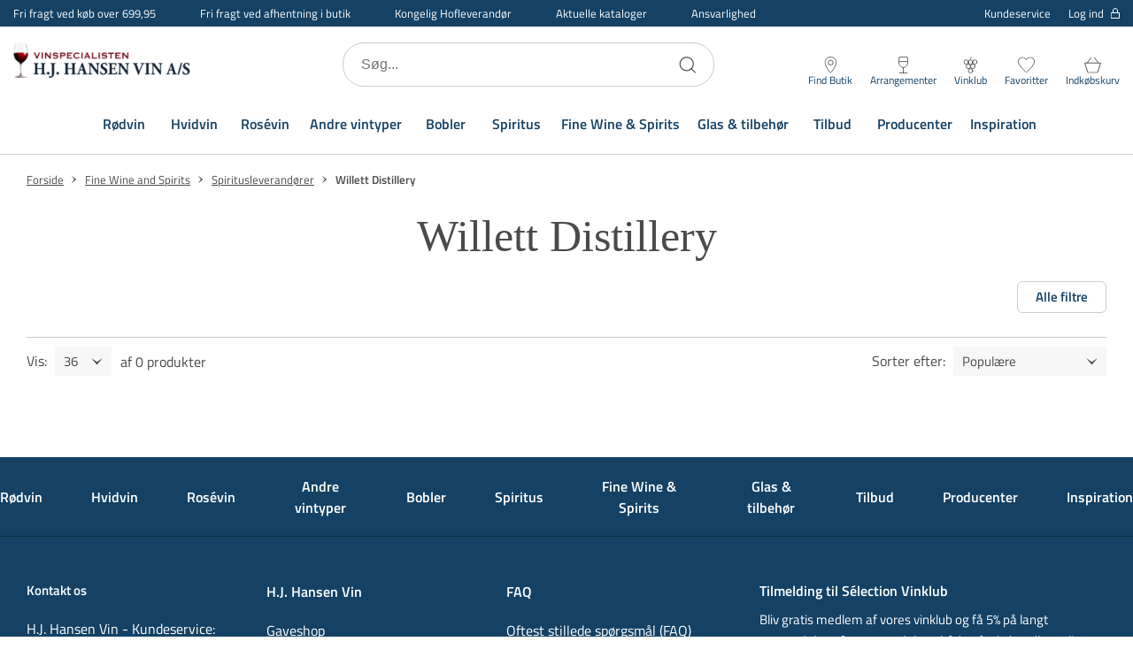

--- FILE ---
content_type: text/html; charset=utf-8
request_url: https://www.hjhansen-vin.dk/fine-wine-and-spirits/spiritusleverandoerer/willett-distillery
body_size: 59108
content:

<!DOCTYPE html>
<html lang="da" 
    
>
<head>
    <meta charset="utf-8"/>
    <meta name="viewport" content="width=device-width, initial-scale=1.0"/>
    

                  <!-- Google Tag Manager -->
                  <script>
                      window.dataLayer = window.dataLayer || [];

                      function gtag() {
                        dataLayer.push(arguments);
                      }
                      gtag("consent", "default", {
                        ad_storage: "denied",
                        analytics_storage: "denied",
                        ad_user_data: "denied",
                        ad_personalization: "denied",
                        functionality_storage: "denied",
                        personalization_storage: "denied",
                        security_storage: "granted",
                        wait_for_update: 2000,
                      });
                      gtag("set", "ads_data_redaction", true);
                  </script>
                  <!-- Cookie Information Pop-up Script is required for the SDK -->
                  <script id="CookieConsent" src="https://policy.app.cookieinformation.com/uc.js" data-culture="DA" data-gcm-version="2.0" type="text/javascript"></script>
                  <!-- Cookie Information event listener required for tags not supporting consent mode -->
                  <script>
                    (function() {
                      var isConsentUpdate = false;
                      window.addEventListener("CookieInformationConsentGiven", function(evt) {
                          dataLayer.push({
                            'event': isConsentUpdate ? 'cookie-consent-updated' : 'cookie-consent-given'
                          });
                          isConsentUpdate = true;
                      });
                    })();
                  </script>
                  <!-- Google Tag Manager -->
                  <script>
                  (function(w,d,s,l,i){w[l]=w[l]||[];w[l].push({
                  'gtm.start': new Date().getTime(),event:'gtm.js'});
                      var f=d.getElementsByTagName(s)[0],
                              j=d.createElement(s),
                              dl=l!='dataLayer'?'&l='+l:'';
                      j.async=true;
                      j.src='https://www.googletagmanager.com/gtm.js?id='+i+dl;
                      f.parentNode.insertBefore(j,f);
                  })(window,document,'script','dataLayer','GTM-N6C9HCK');
                  </script>
                  <!-- End Google Tag Manager -->

    
    
                    <title data-react-helmet="true">Willett Distillery</title>
                    <meta data-react-helmet="true" name="description" content=""/><meta data-react-helmet="true" name="keywords" content=""/>
                    <link data-react-helmet="true" rel="icon" type="image/png" href="/dist/favicons/favicon-32x32.png"/><link data-react-helmet="true" rel="canonical" href="https://www.hjhansen-vin.dk/fine-wine-and-spirits/spiritusleverandoerer/willett-distillery"/>
                    
                
    
                        
                        <style data-styled="true" data-styled-version="5.3.5">.jMHjYQ{display:-webkit-box;display:-webkit-flex;display:-ms-flexbox;display:flex;-webkit-box-pack:center;-webkit-justify-content:center;-ms-flex-pack:center;justify-content:center;-webkit-align-items:center;-webkit-box-align:center;-ms-flex-align:center;align-items:center;gap:9px;position:relative;background:#4A4A4A;color:#FFF;padding:10px 50px;border-radius:2px;box-shadow:0 6px 8px -4px rgba(0,0,0,0.9);cursor:pointer;-webkit-transition:0.3s;transition:0.3s;border:none;font:inherit;font-weight:600;font-size:14px;text-align:center;-webkit-text-decoration:none;text-decoration:none;outline:none;color:#004b78;-webkit-text-decoration:underline;text-decoration:underline;background:transparent;padding:0;box-shadow:none;font-size:15px;font-weight:normal;}/*!sc*/
.jMHjYQ:focus-visible{outline:2px solid #000;outline-offset:2px;-webkit-transition:none;transition:none;}/*!sc*/
.htJNZj{display:-webkit-box;display:-webkit-flex;display:-ms-flexbox;display:flex;-webkit-box-pack:center;-webkit-justify-content:center;-ms-flex-pack:center;justify-content:center;-webkit-align-items:center;-webkit-box-align:center;-ms-flex-align:center;align-items:center;gap:9px;position:relative;background:#4A4A4A;color:#FFF;padding:10px 50px;border-radius:2px;box-shadow:0 6px 8px -4px rgba(0,0,0,0.9);cursor:pointer;-webkit-transition:0.3s;transition:0.3s;border:none;font:inherit;font-weight:600;font-size:14px;text-align:center;-webkit-text-decoration:none;text-decoration:none;outline:none;text-transform:uppercase;background:transparent;border:1px solid #144164;color:#144164;box-shadow:none;}/*!sc*/
.htJNZj:focus-visible{outline:2px solid #000;outline-offset:2px;-webkit-transition:none;transition:none;}/*!sc*/
.fmHNvJ{display:-webkit-box;display:-webkit-flex;display:-ms-flexbox;display:flex;-webkit-box-pack:center;-webkit-justify-content:center;-ms-flex-pack:center;justify-content:center;-webkit-align-items:center;-webkit-box-align:center;-ms-flex-align:center;align-items:center;gap:9px;position:relative;background:#4A4A4A;color:#FFF;padding:10px 50px;border-radius:2px;box-shadow:0 6px 8px -4px rgba(0,0,0,0.9);cursor:pointer;-webkit-transition:0.3s;transition:0.3s;border:none;font:inherit;font-weight:600;font-size:14px;text-align:center;-webkit-text-decoration:none;text-decoration:none;outline:none;text-transform:uppercase;background:#000000;}/*!sc*/
.fmHNvJ:focus-visible{outline:2px solid #000;outline-offset:2px;-webkit-transition:none;transition:none;}/*!sc*/
@media (hover:hover){.fmHNvJ:hover{background:#262626;box-shadow:0 3px 8px -4px rgba(0,0,0,0.9);}}/*!sc*/
.fmHNvJ:active{background:#000000;box-shadow:0 0 0 transparent;}/*!sc*/
.cxVOcw{display:-webkit-box;display:-webkit-flex;display:-ms-flexbox;display:flex;-webkit-box-pack:center;-webkit-justify-content:center;-ms-flex-pack:center;justify-content:center;-webkit-align-items:center;-webkit-box-align:center;-ms-flex-align:center;align-items:center;gap:9px;position:relative;background:#4A4A4A;color:#FFF;padding:10px 50px;border-radius:2px;box-shadow:0 6px 8px -4px rgba(0,0,0,0.9);cursor:pointer;-webkit-transition:0.3s;transition:0.3s;border:none;font:inherit;font-weight:600;font-size:14px;text-align:center;-webkit-text-decoration:none;text-decoration:none;outline:none;background:transparent;border:1px solid #FFF;color:#FFF;box-shadow:none;}/*!sc*/
.cxVOcw:focus-visible{outline:2px solid #000;outline-offset:2px;-webkit-transition:none;transition:none;}/*!sc*/
data-styled.g3[id="Button__CustomButton-sc-10snff3-2"]{content:"jMHjYQ,htJNZj,fmHNvJ,cxVOcw,"}/*!sc*/
@media (max-width:768px){}/*!sc*/
data-styled.g8[id="input__Input-sc-d6y2w4-0"]{content:"hjLrMp,"}/*!sc*/
.ctLsrs{display:block;position:relative;max-width:1500px;padding-left:30px;padding-right:30px;margin-top:0;margin-left:auto;margin-right:auto;box-sizing:border-box;}/*!sc*/
.grid__ContainerFluid-sc-nreh35-0 .grid__ContainerFluid-sc-nreh35-0{padding-left:15px;padding-right:15px;}/*!sc*/
data-styled.g13[id="grid__ContainerFluid-sc-nreh35-0"]{content:"ctLsrs,"}/*!sc*/
.cvchPP{display:-webkit-box;display:-webkit-flex;display:-ms-flexbox;display:flex;-webkit-flex-wrap:wrap;-ms-flex-wrap:wrap;flex-wrap:wrap;-webkit-align-items:stretch;-webkit-box-align:stretch;-ms-flex-align:stretch;align-items:stretch;margin-right:-15px;margin-left:-15px;}/*!sc*/
@media (min-width:768px){.cvchPP{display:-webkit-box;display:-webkit-flex;display:-ms-flexbox;display:flex;}}/*!sc*/
.kIHOjR{display:-webkit-box;display:-webkit-flex;display:-ms-flexbox;display:flex;-webkit-flex-wrap:wrap;-ms-flex-wrap:wrap;flex-wrap:wrap;-webkit-align-items:stretch;-webkit-box-align:stretch;-ms-flex-align:stretch;align-items:stretch;margin-right:-15px;margin-left:-15px;}/*!sc*/
@media (min-width:768px){.kIHOjR{display:-webkit-box;display:-webkit-flex;display:-ms-flexbox;display:flex;margin-top:12px;}}/*!sc*/
data-styled.g14[id="grid__Row-sc-nreh35-1"]{content:"cvchPP,kIHOjR,"}/*!sc*/
.lmojcz{display:block;position:relative;width:100%;min-height:1px;padding-left:15px;padding-right:15px;box-sizing:border-box;-webkit-box-flex:1;-webkit-flex-grow:1;-ms-flex-positive:1;flex-grow:1;-webkit-flex-basis:0;-ms-flex-preferred-size:0;flex-basis:0;max-width:100%;}/*!sc*/
@media (max-width:768px){}/*!sc*/
@media (min-width:576px){}/*!sc*/
@media (min-width:768px){.lmojcz{display:block;}}/*!sc*/
@media (min-width:992px){}/*!sc*/
@media (min-width:1200px){}/*!sc*/
.fAexjw{display:block;position:relative;width:100%;min-height:1px;padding-left:15px;padding-right:15px;box-sizing:border-box;-webkit-box-flex:0;-webkit-flex-grow:0;-ms-flex-positive:0;flex-grow:0;-webkit-flex-shrink:0;-ms-flex-negative:0;flex-shrink:0;-webkit-flex-basis:100%;-ms-flex-preferred-size:100%;flex-basis:100%;max-width:100%;}/*!sc*/
@media (max-width:768px){}/*!sc*/
@media (min-width:576px){}/*!sc*/
@media (min-width:768px){.fAexjw{display:block;}}/*!sc*/
@media (min-width:992px){}/*!sc*/
@media (min-width:1200px){}/*!sc*/
.komjyC{display:block;position:relative;width:100%;min-height:1px;padding-left:15px;padding-right:15px;box-sizing:border-box;-webkit-flex:none;-ms-flex:none;flex:none;max-width:100%;}/*!sc*/
@media (max-width:768px){}/*!sc*/
@media (min-width:576px){}/*!sc*/
@media (min-width:768px){.komjyC{display:block;}}/*!sc*/
@media (min-width:992px){.komjyC{-webkit-box-flex:0;-webkit-flex-grow:0;-ms-flex-positive:0;flex-grow:0;-webkit-flex-shrink:0;-ms-flex-negative:0;flex-shrink:0;-webkit-flex-basis:100%;-ms-flex-preferred-size:100%;flex-basis:100%;max-width:100%;}}/*!sc*/
@media (min-width:1200px){}/*!sc*/
.dxeTmh{display:block;position:relative;width:100%;min-height:1px;padding-left:15px;padding-right:15px;box-sizing:border-box;-webkit-flex:none;-ms-flex:none;flex:none;max-width:100%;}/*!sc*/
@media (max-width:768px){}/*!sc*/
@media (min-width:576px){}/*!sc*/
@media (min-width:768px){.dxeTmh{-webkit-box-flex:1;-webkit-flex-grow:1;-ms-flex-positive:1;flex-grow:1;-webkit-flex-basis:0;-ms-flex-preferred-size:0;flex-basis:0;max-width:100%;display:block;}}/*!sc*/
@media (min-width:992px){}/*!sc*/
@media (min-width:1200px){}/*!sc*/
data-styled.g15[id="grid__Column-sc-nreh35-2"]{content:"lmojcz,fAexjw,komjyC,dxeTmh,"}/*!sc*/
.fYSsvu{display:-webkit-box;display:-webkit-flex;display:-ms-flexbox;display:flex;-webkit-flex-direction:column;-ms-flex-direction:column;flex-direction:column;-webkit-align-items:center;-webkit-box-align:center;-ms-flex-align:center;align-items:center;padding-bottom:30px;padding-top:10px;}/*!sc*/
@media (min-width:1200px){.fYSsvu{-webkit-flex:2;-ms-flex:2;flex:2;-webkit-flex-direction:row;-ms-flex-direction:row;flex-direction:row;-webkit-align-items:flex-start;-webkit-box-align:flex-start;-ms-flex-align:flex-start;align-items:flex-start;padding-bottom:0;padding-top:0;}}/*!sc*/
.hUxhJY{display:-webkit-box;display:-webkit-flex;display:-ms-flexbox;display:flex;-webkit-flex-direction:column;-ms-flex-direction:column;flex-direction:column;-webkit-align-items:center;-webkit-box-align:center;-ms-flex-align:center;align-items:center;padding-bottom:30px;padding-top:10px;}/*!sc*/
@media (min-width:1200px){.hUxhJY{-webkit-flex:2;-ms-flex:2;flex:2;-webkit-flex-direction:row;-ms-flex-direction:row;flex-direction:row;padding-bottom:0;padding-top:0;}}/*!sc*/
data-styled.g16[id="footerStyles__StyledFooterLeftWrap-sc-1ovfphx-0"]{content:"fYSsvu,hUxhJY,"}/*!sc*/
.bpLMvZ{display:-webkit-box;display:-webkit-flex;display:-ms-flexbox;display:flex;-webkit-box-pack:center;-webkit-justify-content:center;-ms-flex-pack:center;justify-content:center;-webkit-align-items:flex-start;-webkit-box-align:flex-start;-ms-flex-align:flex-start;align-items:flex-start;padding:30px 15px 0;}/*!sc*/
@media (min-width:1200px){.bpLMvZ{-webkit-flex:1;-ms-flex:1;flex:1;-webkit-box-pack:end;-webkit-justify-content:flex-end;-ms-flex-pack:end;justify-content:flex-end;padding:0;-webkit-flex-direction:column;-ms-flex-direction:column;flex-direction:column;-webkit-box-pack:start;-webkit-justify-content:flex-start;-ms-flex-pack:start;justify-content:flex-start;}}/*!sc*/
.iYbmsC{display:-webkit-box;display:-webkit-flex;display:-ms-flexbox;display:flex;-webkit-box-pack:center;-webkit-justify-content:center;-ms-flex-pack:center;justify-content:center;-webkit-align-items:flex-start;-webkit-box-align:flex-start;-ms-flex-align:flex-start;align-items:flex-start;padding:30px 15px 0;}/*!sc*/
@media (min-width:1200px){.iYbmsC{-webkit-flex:1;-ms-flex:1;flex:1;-webkit-box-pack:end;-webkit-justify-content:flex-end;-ms-flex-pack:end;justify-content:flex-end;padding:0;}}/*!sc*/
data-styled.g17[id="footerStyles__StyledFooterRightWrap-sc-1ovfphx-1"]{content:"bpLMvZ,iYbmsC,"}/*!sc*/
.fGStcz{width:100%;max-width:100%;margin:0;display:block;text-align:center;overflow-x:hidden;}/*!sc*/
data-styled.g18[id="footerStyles__StyledFooter-sc-1ovfphx-2"]{content:"fGStcz,"}/*!sc*/
.fBtqCY{width:100%;background-color:#144164;padding-bottom:50px;color:#FFF;}/*!sc*/
data-styled.g19[id="footerStyles__StyledFooterWrapper-sc-1ovfphx-3"]{content:"fBtqCY,"}/*!sc*/
.ekzyjg{font-size:16px;line-height:22px;font-weight:600;margin:10px 0 0;}/*!sc*/
data-styled.g20[id="footerStyles__StyledFooterBoldText-sc-1ovfphx-4"]{content:"ekzyjg,"}/*!sc*/
@media (min-width:1200px){.cNhFgI{margin-top:0;}}/*!sc*/
data-styled.g21[id="footerStyles__StyledFooterNewsletterHeadline-sc-1ovfphx-5"]{content:"cNhFgI,"}/*!sc*/
.bVPDpV{display:-webkit-box;display:-webkit-flex;display:-ms-flexbox;display:flex;-webkit-box-pack:center;-webkit-justify-content:center;-ms-flex-pack:center;justify-content:center;-webkit-flex-wrap:wrap;-ms-flex-wrap:wrap;flex-wrap:wrap;font-size:15px;line-height:24px;margin:10px 0;padding:0 30px;width:100%;}/*!sc*/
@media (min-width:1200px){.bVPDpV{-webkit-box-pack:start;-webkit-justify-content:flex-start;-ms-flex-pack:start;justify-content:flex-start;text-align:left;padding:0;}}/*!sc*/
data-styled.g22[id="footerStyles__StyledFooterText-sc-1ovfphx-6"]{content:"bVPDpV,"}/*!sc*/
@media (min-width:768px){.fsCUOY{padding-top:50px;}}/*!sc*/
@media (min-width:1200px){.fsCUOY{display:-webkit-box;display:-webkit-flex;display:-ms-flexbox;display:flex;max-width:1440px;margin:0 auto;}}/*!sc*/
data-styled.g23[id="footerStyles__StyledFooterInnerWrapper-sc-1ovfphx-7"]{content:"fsCUOY,"}/*!sc*/
.fBcbpk{display:-webkit-box;display:-webkit-flex;display:-ms-flexbox;display:flex;-webkit-flex-direction:column;-ms-flex-direction:column;flex-direction:column;-webkit-align-items:center;-webkit-box-align:center;-ms-flex-align:center;align-items:center;width:100%;margin:50px auto 0;}/*!sc*/
@media (min-width:1200px){.fBcbpk{-webkit-align-items:flex-start;-webkit-box-align:flex-start;-ms-flex-align:flex-start;align-items:flex-start;margin:0 auto;}}/*!sc*/
data-styled.g24[id="footerStyles__NewsletterWrapper-sc-1ovfphx-8"]{content:"fBcbpk,"}/*!sc*/
.hbqojm{margin:0 -30px;padding-right:0;}/*!sc*/
@media (min-width:768px){.hbqojm{margin:0;}}/*!sc*/
@media (min-width:1200px){.hbqojm{padding-right:45px;}}/*!sc*/
data-styled.g25[id="footerStyles__StyledFooterMainMenuWrapper-sc-1ovfphx-9"]{content:"hbqojm,"}/*!sc*/
.fdzlti{margin-top:10px;padding:10px 30px;font-weight:normal;}/*!sc*/
data-styled.g26[id="footerStyles__SignupButton-sc-1ovfphx-10"]{content:"fdzlti,"}/*!sc*/
.cza-DXO{display:-webkit-box;display:-webkit-flex;display:-ms-flexbox;display:flex;-webkit-flex-direction:column;-ms-flex-direction:column;flex-direction:column;-webkit-align-items:center;-webkit-box-align:center;-ms-flex-align:center;align-items:center;padding-top:50px;margin:0 auto;}/*!sc*/
@media (min-width:1200px){.cza-DXO{padding-top:30px;width:100%;-webkit-align-items:flex-start;-webkit-box-align:flex-start;-ms-flex-align:flex-start;align-items:flex-start;}}/*!sc*/
data-styled.g27[id="footerStyles__SocialLinksWrapper-sc-1ovfphx-11"]{content:"cza-DXO,"}/*!sc*/
@media (min-width:1200px){.jxdozt{min-width:21%;}}/*!sc*/
data-styled.g28[id="footerStyles__StyledFooterColumn-sc-1ovfphx-12"]{content:"jxdozt,"}/*!sc*/
.jCrosx{width:100%;max-width:1440px;margin:0 auto;overflow:hidden;}/*!sc*/
.jCrosx a{color:#FFF;-webkit-text-decoration:none;text-decoration:none;}/*!sc*/
.jCrosx span{color:#FFF;}/*!sc*/
.jCrosx > div{-webkit-box-pack:center;-webkit-justify-content:center;-ms-flex-pack:center;justify-content:center;}/*!sc*/
.jCrosx .socialicons{margin-top:20px;-webkit-align-items:center;-webkit-box-align:center;-ms-flex-align:center;align-items:center;display:-webkit-box;display:-webkit-flex;display:-ms-flexbox;display:flex;}/*!sc*/
@media (min-width:1200px){.jCrosx .socialicons{-webkit-box-pack:start;-webkit-justify-content:flex-start;-ms-flex-pack:start;justify-content:flex-start;}}/*!sc*/
.jCrosx .socialicons .socialicon{width:21px;margin:0 15px;}/*!sc*/
@media (min-width:1200px){.jCrosx .socialicons .socialicon:first-of-type{margin-left:0;}}/*!sc*/
.jCrosx .socialicons .socialicon svg{max-height:21px;}/*!sc*/
data-styled.g29[id="footerStyles__StyledFooterMenu-sc-1ovfphx-13"]{content:"jCrosx,"}/*!sc*/
.pEFMf{display:none;}/*!sc*/
@media (min-width:1200px){.pEFMf{display:-webkit-box;display:-webkit-flex;display:-ms-flexbox;display:flex;-webkit-align-items:center;-webkit-box-align:center;-ms-flex-align:center;align-items:center;-webkit-box-pack:center;-webkit-justify-content:center;-ms-flex-pack:center;justify-content:center;width:100%;height:90px;margin:0 auto;max-width:1440px;border-bottom:1px solid #0d2b42;}}/*!sc*/
data-styled.g30[id="footerStyles__StyledFooterMegaMenuWrapper-sc-1ovfphx-14"]{content:"pEFMf,"}/*!sc*/
.kRcpqR{margin-right:55px;font-size:16px;font-weight:600;color:#FFF;-webkit-text-decoration:none;text-decoration:none;}/*!sc*/
.kRcpqR:last-of-type{margin-right:0;}/*!sc*/
data-styled.g31[id="footerStyles__StyledFooterMegaMenuItem-sc-1ovfphx-15"]{content:"kRcpqR,"}/*!sc*/
.gQolGm{padding:15px 0;width:100%;}/*!sc*/
.gQolGm > div{display:-webkit-box;display:-webkit-flex;display:-ms-flexbox;display:flex;-webkit-box-pack:justify;-webkit-justify-content:space-between;-ms-flex-pack:justify;justify-content:space-between;}/*!sc*/
@media screen and (max-width:767px){.gQolGm > div{-webkit-flex-wrap:wrap;-ms-flex-wrap:wrap;flex-wrap:wrap;}}/*!sc*/
.gQolGm p{margin:0 0 10px;font-size:14px;}/*!sc*/
@media screen and (max-width:575px){.gQolGm p{padding:0;}}/*!sc*/
.gQolGm .paymentType{width:30px;margin:0 5px;}/*!sc*/
.gQolGm .paymentType.MobilePay{width:60px;}/*!sc*/
.gQolGm .paymentType svg{max-height:25px;}/*!sc*/
@media screen and (min-width:768px) and (max-width:1199px) and (orientation:portrait){.gQolGm{padding:10px 0;}}/*!sc*/
@media screen and (max-width:767px){.gQolGm{margin:15px 0;}}/*!sc*/
data-styled.g41[id="PaymentIcons__PaymentsWrapper-sc-ptr558-0"]{content:"gQolGm,"}/*!sc*/
.kyXCGB{display:-webkit-box;display:-webkit-flex;display:-ms-flexbox;display:flex;-webkit-align-items:center;-webkit-box-align:center;-ms-flex-align:center;align-items:center;-webkit-box-pack:start;-webkit-justify-content:flex-start;-ms-flex-pack:start;justify-content:flex-start;margin-left:10px;-webkit-flex:1;-ms-flex:1;flex:1;min-width:200px;max-width:200px;min-height:50px;margin-right:auto;}/*!sc*/
@media (max-width:576px){.kyXCGB{min-width:130px;max-width:130px;}}/*!sc*/
@media (min-width:1200px){.kyXCGB{display:block;margin-left:0;}}/*!sc*/
.LvwtL{width:100%;max-width:280px;}/*!sc*/
@media (min-width:1200px){.LvwtL{min-width:165px;max-width:165px;padding-right:15px;}.LvwtL svg{width:150px;}}/*!sc*/
data-styled.g45[id="Logo__LogoLink-sc-gjdyn3-0"]{content:"kyXCGB,LvwtL,"}/*!sc*/
.eCIWJV{width:100%;object-fit:scale-down;margin:0;image-rendering:-webkit-optimize-contrast;}/*!sc*/
.hbAHfK{max-width:220px;max-height:42px;margin:0 auto;image-rendering:-webkit-optimize-contrast;}/*!sc*/
@media (min-width:1200px){.hbAHfK{margin-right:20px;max-width:150px;max-height:30px;}}/*!sc*/
data-styled.g47[id="Logo__LogoImage-sc-gjdyn3-2"]{content:"eCIWJV,hbAHfK,"}/*!sc*/
.haHpdt{width:100%;background-color:#FFF padding-top:50px;color:#4A4A4A;text-align:center;font-size:16px;font-weight:400;line-height:24px;}/*!sc*/
@media (min-width:1200px){.haHpdt{background-color:#FFF;display:-webkit-box;display:-webkit-flex;display:-ms-flexbox;display:flex;-webkit-align-items:center;-webkit-box-align:center;-ms-flex-align:center;align-items:center;padding-top:20px;max-width:1440px;margin:0 auto 15px;}}/*!sc*/
data-styled.g48[id="Bottom__StyledFooterBottom-sc-xua7go-0"]{content:"haHpdt,"}/*!sc*/
.joxIMa{display:-webkit-box;display:-webkit-flex;display:-ms-flexbox;display:flex;-webkit-box-pack:center;-webkit-justify-content:center;-ms-flex-pack:center;justify-content:center;-webkit-flex-wrap:wrap;-ms-flex-wrap:wrap;flex-wrap:wrap;font-size:15px;line-height:24px;margin:10px 0;padding:0 30px;width:100%;white-space:break-spaces;}/*!sc*/
@media (min-width:1200px){.joxIMa{-webkit-box-pack:start;-webkit-justify-content:flex-start;-ms-flex-pack:start;justify-content:flex-start;text-align:left;padding:0;}}/*!sc*/
.joxIMa a{-webkit-text-decoration:none;text-decoration:none;color:inherit;}/*!sc*/
@media screen and (max-width:576px){.joxIMa{max-width:130px;padding:0;}}/*!sc*/
data-styled.g49[id="Bottom__StyledFooterTextWrapper-sc-xua7go-1"]{content:"joxIMa,"}/*!sc*/
.kOgkEf{width:100%;max-width:1440px;margin:0 auto;padding:10px 0;}/*!sc*/
data-styled.g64[id="Breadcrumb__BreadCrumbWrapper-sc-18v38qz-0"]{content:"kOgkEf,"}/*!sc*/
.dFiHfC{display:-webkit-box;display:-webkit-flex;display:-ms-flexbox;display:flex;-webkit-flex-wrap:wrap;-ms-flex-wrap:wrap;flex-wrap:wrap;}/*!sc*/
data-styled.g65[id="Breadcrumb__BreadCrumbList-sc-18v38qz-1"]{content:"dFiHfC,"}/*!sc*/
.gfRNKC{font-size:15px;line-height:24px;color:#4A4A4A;-webkit-text-decoration:underline;text-decoration:underline;}/*!sc*/
@media (min-width:992px){.gfRNKC{font-size:13px;line-height:16px;}}/*!sc*/
data-styled.g66[id="Breadcrumb__BreadCrumbLink-sc-18v38qz-2"]{content:"gfRNKC,"}/*!sc*/
.iHoNyk{font-size:15px;line-height:22px;color:#4A4A4A;font-weight:600;}/*!sc*/
@media (min-width:992px){.iHoNyk{font-size:13px;line-height:16px;}}/*!sc*/
data-styled.g67[id="Breadcrumb__BreadCrumbText-sc-18v38qz-3"]{content:"iHoNyk,"}/*!sc*/
.faVmLr{display:-webkit-box;display:-webkit-flex;display:-ms-flexbox;display:flex;-webkit-align-items:center;-webkit-box-align:center;-ms-flex-align:center;align-items:center;}/*!sc*/
data-styled.g68[id="Breadcrumb__BreadCrumbItem-sc-18v38qz-4"]{content:"faVmLr,"}/*!sc*/
.itRiGl{margin:0 5px;display:-webkit-box;display:-webkit-flex;display:-ms-flexbox;display:flex;width:14px;height:14px;-webkit-transform:rotate(180deg);-ms-transform:rotate(180deg);transform:rotate(180deg);}/*!sc*/
data-styled.g69[id="Breadcrumb__BreadCrumbItemArrow-sc-18v38qz-5"]{content:"itRiGl,"}/*!sc*/
.ihHdzZ{width:100%;height:100%;background-color:rgba(0,0,0,0.7);display:-webkit-box;display:-webkit-flex;display:-ms-flexbox;display:flex;-webkit-align-items:center;-webkit-box-align:center;-ms-flex-align:center;align-items:center;-webkit-box-pack:center;-webkit-justify-content:center;-ms-flex-pack:center;justify-content:center;position:fixed;top:0;left:0;z-index:9999;-webkit-transition:200ms;transition:200ms;opacity:0;visibility:hidden;}/*!sc*/
data-styled.g269[id="PageSpinner__Wrapper-sc-1g30zdb-0"]{content:"ihHdzZ,"}/*!sc*/
.fvnxdK{width:40px;height:40px;border:6px solid rgba(255,255,255,0.5);border-top-color:#fff;border-radius:50%;-webkit-animation:fEWCgj 1s infinite linear;animation:fEWCgj 1s infinite linear;}/*!sc*/
data-styled.g270[id="PageSpinner__Circle-sc-1g30zdb-1"]{content:"fvnxdK,"}/*!sc*/
.PylBi{display:inline-block;width:20px;height:20px;-webkit-transform:rotate(-90deg);-ms-transform:rotate(-90deg);transform:rotate(-90deg);}/*!sc*/
@media (min-width:768px){.PylBi{display:none;}}/*!sc*/
.PylBi svg{width:inherit;height:inherit;}/*!sc*/
data-styled.g273[id="Accordion__ArrowUp-sc-1aiaq01-0"]{content:"PylBi,"}/*!sc*/
.fbRDsG{display:block;margin:0;padding:15px;min-width:150px;border-bottom:1px solid #0d2b42;}/*!sc*/
@media (min-width:768px){.fbRDsG{display:block;padding:0;border:0;}}/*!sc*/
.hNFbKU{display:none;margin:0;padding:15px;min-width:150px;border-bottom:0;}/*!sc*/
@media (min-width:768px){.hNFbKU{display:block;padding:0;border:0;}}/*!sc*/
data-styled.g274[id="Accordion__FootermenuList-sc-1aiaq01-1"]{content:"fbRDsG,hNFbKU,"}/*!sc*/
.hhTgxN{list-style:none;text-align:left;}/*!sc*/
.hhTgxN:not(:last-of-type){margin-bottom:10px;}/*!sc*/
data-styled.g275[id="Accordion__FootermenuItem-sc-1aiaq01-2"]{content:"hhTgxN,"}/*!sc*/
.eopLCN{display:-webkit-box;display:-webkit-flex;display:-ms-flexbox;display:flex;-webkit-align-items:center;-webkit-box-align:center;-ms-flex-align:center;align-items:center;-webkit-box-pack:justify;-webkit-justify-content:space-between;-ms-flex-pack:justify;justify-content:space-between;text-align:left;color:#FFF;font-size:16px;font-weight:bold;margin:0 0 20px;}/*!sc*/
@media (max-width:768px){.eopLCN{margin:0;font-size:15px;}}/*!sc*/
.eopLCN a{-webkit-flex:0 1 auto;-ms-flex:0 1 auto;flex:0 1 auto;display:inherit;-webkit-text-decoration:none;text-decoration:none;color:inherit;font-size:15px;}/*!sc*/
data-styled.g276[id="Accordion__FootermenuSpan-sc-1aiaq01-3"]{content:"eopLCN,"}/*!sc*/
.cWSguc{color:#FFF;-webkit-text-decoration:none;text-decoration:none;font-size:16px;}/*!sc*/
data-styled.g277[id="Accordion__Link-sc-1aiaq01-4"]{content:"cWSguc,"}/*!sc*/
.fGYuYm{position:relative;display:-webkit-box;display:-webkit-flex;display:-ms-flexbox;display:flex;-webkit-flex-direction:column;-ms-flex-direction:column;flex-direction:column;-webkit-align-items:center;-webkit-box-align:center;-ms-flex-align:center;align-items:center;-webkit-text-decoration:none;text-decoration:none;margin-left:20px;}/*!sc*/
.fGYuYm:visited,.fGYuYm:active,.fGYuYm a:hover{color:inherit;-webkit-text-decoration:none;text-decoration:none;}/*!sc*/
data-styled.g311[id="styles__LinkToBasket-sc-1uh14mg-0"]{content:"fGYuYm,"}/*!sc*/
.iEgNlX{display:none;}/*!sc*/
data-styled.g312[id="styles__MiniBasketDialog-sc-1uh14mg-1"]{content:"iEgNlX,"}/*!sc*/
.bwgktM{display:-webkit-box;display:-webkit-flex;display:-ms-flexbox;display:flex;-webkit-flex-direction:column-reverse;-ms-flex-direction:column-reverse;flex-direction:column-reverse;overflow:auto;max-height:calc(100vh - 200px);z-index:1200;}/*!sc*/
data-styled.g313[id="styles__MiniBasketDialogInner-sc-1uh14mg-2"]{content:"bwgktM,"}/*!sc*/
.dthyHd{width:19px;height:19px;}/*!sc*/
data-styled.g314[id="styles__StyledMiniBasketIcon-sc-1uh14mg-3"]{content:"dthyHd,"}/*!sc*/
.TeKkh{display:none;margin:0;min-height:15px;max-height:15px;-webkit-box-flex:1;-webkit-flex-grow:1;-ms-flex-positive:1;flex-grow:1;line-height:15px;color:#144164;}/*!sc*/
@media (min-width:992px){.TeKkh{display:block;font-size:12px;}}/*!sc*/
data-styled.g315[id="styles__StyledMiniBasketText-sc-1uh14mg-4"]{content:"TeKkh,"}/*!sc*/
.jDVCpc{display:block;font-size:10px;color:#144164;}/*!sc*/
@media (min-width:992px){.jDVCpc{display:none;}}/*!sc*/
data-styled.g316[id="styles__StyledMiniBasketMobileText-sc-1uh14mg-5"]{content:"jDVCpc,"}/*!sc*/
.eLBUWN{display:-webkit-box;display:-webkit-flex;display:-ms-flexbox;display:flex;gap:10px;-webkit-box-pack:center;-webkit-justify-content:center;-ms-flex-pack:center;justify-content:center;margin:15px auto;width:100%;padding:0 20px;}/*!sc*/
data-styled.g320[id="styles__ButtonWrapper-sc-1uh14mg-9"]{content:"eLBUWN,"}/*!sc*/
.cjtfIH{-webkit-box-flex:1;-webkit-flex-grow:1;-ms-flex-positive:1;flex-grow:1;padding:10px;width:49%;}/*!sc*/
data-styled.g321[id="styles__StyledButton-sc-1uh14mg-10"]{content:"cjtfIH,"}/*!sc*/
.erZazC{padding:15px 20px 15px;}/*!sc*/
data-styled.g326[id="Basket__Container-sc-8i96b-0"]{content:"erZazC,"}/*!sc*/
.cJMnBN{position:fixed;top:0;left:0;z-index:1100;min-height:60px;width:100%;background-color:#FFF;display:-webkit-box;display:-webkit-flex;display:-ms-flexbox;display:flex;-webkit-flex-direction:column;-ms-flex-direction:column;flex-direction:column;-webkit-box-pack:start;-webkit-justify-content:flex-start;-ms-flex-pack:start;justify-content:flex-start;border-bottom:1px solid #CCCCCC;-webkit-transition:all ease 0.3s;transition:all ease 0.3s;height:120px;}/*!sc*/
.cJMnBN.absolute{position:absolute;}/*!sc*/
.cJMnBN.push{-webkit-transform:translateY(-100%);-ms-transform:translateY(-100%);transform:translateY(-100%);}/*!sc*/
.cJMnBN.push ul > li > ul{display:none;}/*!sc*/
.cJMnBN.show{position:fixed;}/*!sc*/
@media (min-width:1200px){.cJMnBN{height:175px;}}/*!sc*/
data-styled.g329[id="styles__Wrapper-sc-135lyk7-0"]{content:"cJMnBN,"}/*!sc*/
.iwvUjj{position:relative;max-width:1440px;width:100%;height:100%;margin:0 auto;padding:0 15px;display:-webkit-box;display:-webkit-flex;display:-ms-flexbox;display:flex;-webkit-align-items:center;-webkit-box-align:center;-ms-flex-align:center;align-items:center;-webkit-box-pack:justify;-webkit-justify-content:space-between;-ms-flex-pack:justify;justify-content:space-between;-webkit-flex-wrap:wrap;-ms-flex-wrap:wrap;flex-wrap:wrap;}/*!sc*/
@media (max-width:576px){.iwvUjj{padding:0;}}/*!sc*/
data-styled.g330[id="styles__InnerWrapper-sc-135lyk7-1"]{content:"iwvUjj,"}/*!sc*/
.hZptXu{display:none;}/*!sc*/
@media (min-width:1200px){.hZptXu{display:-webkit-box;display:-webkit-flex;display:-ms-flexbox;display:flex;-webkit-align-items:center;-webkit-box-align:center;-ms-flex-align:center;align-items:center;height:30px;background:#144164;color:#FFF;}}/*!sc*/
data-styled.g331[id="styles__TopBarWrapper-sc-135lyk7-2"]{content:"hZptXu,"}/*!sc*/
.fShwAk{display:-webkit-box;display:-webkit-flex;display:-ms-flexbox;display:flex;-webkit-align-items:center;-webkit-box-align:center;-ms-flex-align:center;align-items:center;height:30px;}/*!sc*/
data-styled.g332[id="styles__UspWrapper-sc-135lyk7-3"]{content:"fShwAk,"}/*!sc*/
.dpPXUl{font-size:13px;height:30px;line-height:30px;color:#FFF;margin-right:50px;-webkit-text-decoration:none;text-decoration:none;white-space:nowrap;}/*!sc*/
.dpPXUl:last-of-type{margin-right:0;}/*!sc*/
data-styled.g333[id="styles__UspItem-sc-135lyk7-4"]{content:"dpPXUl,"}/*!sc*/
.gKfJYX{display:-webkit-box;display:-webkit-flex;display:-ms-flexbox;display:flex;-webkit-align-items:center;-webkit-box-align:center;-ms-flex-align:center;align-items:center;}/*!sc*/
data-styled.g335[id="styles__TopBarRightWrap-sc-135lyk7-6"]{content:"gKfJYX,"}/*!sc*/
.tfbgz{position:relative;display:-webkit-box;display:-webkit-flex;display:-ms-flexbox;display:flex;-webkit-align-items:center;-webkit-box-align:center;-ms-flex-align:center;align-items:center;margin-left:20px;-webkit-flex:1;-ms-flex:1;flex:1;}/*!sc*/
@media (max-width:576px){.tfbgz{margin-left:6px;}}/*!sc*/
@media (max-width:1199px){.tfbgz{margin-left:6px;height:33px;-webkit-box-pack:justify;-webkit-justify-content:space-between;-ms-flex-pack:justify;justify-content:space-between;}}/*!sc*/
@media (min-width:1200px){.tfbgz{margin-left:20px;}}/*!sc*/
.enwBrf{position:relative;display:-webkit-box;display:-webkit-flex;display:-ms-flexbox;display:flex;-webkit-align-items:center;-webkit-box-align:center;-ms-flex-align:center;align-items:center;margin-left:0;padding-right:6px;border-right:1px solid rgba(185,185,185,0.43);-webkit-flex-direction:column;-ms-flex-direction:column;flex-direction:column;}/*!sc*/
@media (max-width:576px){.enwBrf{margin-left:0;}}/*!sc*/
@media (max-width:1199px){.enwBrf{margin-left:6px;height:33px;-webkit-box-pack:justify;-webkit-justify-content:space-between;-ms-flex-pack:justify;justify-content:space-between;}}/*!sc*/
@media (min-width:1200px){.enwBrf{margin-left:20px;display:none;}}/*!sc*/
data-styled.g336[id="styles__HeaderItem-sc-135lyk7-7"]{content:"tfbgz,enwBrf,"}/*!sc*/
.hGsrXS{-webkit-text-decoration:none;text-decoration:none;display:-webkit-box;display:-webkit-flex;display:-ms-flexbox;display:flex;-webkit-align-items:center;-webkit-box-align:center;-ms-flex-align:center;align-items:center;-webkit-flex-direction:column;-ms-flex-direction:column;flex-direction:column;margin-left:20px;}/*!sc*/
.hGsrXS p{margin-bottom:0;color:#000;}/*!sc*/
@media (min-width:992px){.hGsrXS p{font-size:12px;color:#144164;}}/*!sc*/
@media (max-width:1199px){.hGsrXS{display:none;}}/*!sc*/
@media (min-width:1200px){}/*!sc*/
.blWVZK{-webkit-text-decoration:none;text-decoration:none;display:-webkit-box;display:-webkit-flex;display:-ms-flexbox;display:flex;-webkit-align-items:center;-webkit-box-align:center;-ms-flex-align:center;align-items:center;-webkit-flex-direction:column;-ms-flex-direction:column;flex-direction:column;margin-left:20px;}/*!sc*/
.blWVZK p{margin-bottom:0;color:#000;}/*!sc*/
@media (min-width:992px){.blWVZK p{font-size:12px;color:#144164;}}/*!sc*/
@media (max-width:1199px){}/*!sc*/
@media (min-width:1200px){.blWVZK{display:none;}}/*!sc*/
data-styled.g337[id="styles__StyledHeaderLink-sc-135lyk7-8"]{content:"hGsrXS,blWVZK,"}/*!sc*/
.jZXVuL{color:#FFF;-webkit-text-decoration:none;text-decoration:none;font-size:13px;line-height:13px;width:-webkit-max-content;width:-moz-max-content;width:max-content;}/*!sc*/
data-styled.g338[id="styles__TopButton-sc-135lyk7-9"]{content:"jZXVuL,"}/*!sc*/
.cHkpYp{margin:0;font-size:10px;display:block;min-height:15px;max-height:15px;-webkit-box-flex:1;-webkit-flex-grow:1;-ms-flex-positive:1;flex-grow:1;line-height:15px;}/*!sc*/
@media (min-width:992px){.cHkpYp{font-size:13px;}}/*!sc*/
data-styled.g340[id="styles__HeaderLinktext-sc-135lyk7-11"]{content:"cHkpYp,"}/*!sc*/
.giOOhV{display:-webkit-box;display:-webkit-flex;display:-ms-flexbox;display:flex;-webkit-box-pack:justify;-webkit-justify-content:space-between;-ms-flex-pack:justify;justify-content:space-between;-webkit-align-items:center;-webkit-box-align:center;-ms-flex-align:center;align-items:center;-webkit-flex-wrap:wrap;-ms-flex-wrap:wrap;flex-wrap:wrap;-webkit-box-flex:1;-webkit-flex-grow:1;-ms-flex-positive:1;flex-grow:1;height:100%;}/*!sc*/
@media (min-width:1200px){.giOOhV{height:80px;}}/*!sc*/
data-styled.g341[id="styles__MainBar-sc-135lyk7-12"]{content:"giOOhV,"}/*!sc*/
.eweiti{position:relative;display:-webkit-box;display:-webkit-flex;display:-ms-flexbox;display:flex;-webkit-box-pack:end;-webkit-justify-content:flex-end;-ms-flex-pack:end;justify-content:flex-end;-webkit-align-items:flex-end;-webkit-box-align:flex-end;-ms-flex-align:flex-end;align-items:flex-end;color:#144164;}/*!sc*/
@media (max-width:576px){.eweiti{margin-right:15px;}}/*!sc*/
@media (min-width:1200px){.eweiti{height:50px;}}/*!sc*/
data-styled.g343[id="styles__QuickMenuWrapper-sc-135lyk7-14"]{content:"eweiti,"}/*!sc*/
.iDcfhZ{width:10px;margin-left:8px;margin-bottom:0;}/*!sc*/
data-styled.g344[id="styles__LockIcon-sc-135lyk7-15"]{content:"iDcfhZ,"}/*!sc*/
.dEQTIA{width:19px;height:19px;}/*!sc*/
data-styled.g345[id="styles__QuickMenuIcon-sc-135lyk7-16"]{content:"dEQTIA,"}/*!sc*/
.lkzJrc{width:100%;max-width:100%;margin:0;min-height:26px;display:none;}/*!sc*/
@media (min-width:1200px){.lkzJrc{display:-webkit-box;display:-webkit-flex;display:-ms-flexbox;display:flex;}}/*!sc*/
data-styled.g348[id="styles__MenuWrapper-sc-1ee8pjg-0"]{content:"lkzJrc,"}/*!sc*/
.cxOnGW{width:100%;max-width:1440px;list-style-type:none;padding:0;margin:1px auto 0;display:-webkit-box;display:-webkit-flex;display:-ms-flexbox;display:flex;-webkit-box-pack:center;-webkit-justify-content:center;-ms-flex-pack:center;justify-content:center;position:relative;}/*!sc*/
data-styled.g349[id="styles__ListWrapper-sc-1ee8pjg-1"]{content:"cxOnGW,"}/*!sc*/
.fqJZPa{position:absolute;top:54px;width:100vw;max-width:100vw;max-height:calc(100vh - 250px);margin-bottom:200px;box-sizing:border-box;padding:15px 30px 35px;color:#4A4A4A;background:#FFF;border:1px solid #CCCCCC;overflow-y:auto;display:none;right:0;-webkit-transform:translateX(100%);-ms-transform:translateX(100%);transform:translateX(100%);z-index:0;pointer-events:none;}/*!sc*/
.fqJZPa::-webkit-scrollbar{width:10px;}/*!sc*/
.fqJZPa::-webkit-scrollbar-track{background-color:#CCCCCC;}/*!sc*/
.fqJZPa::-webkit-scrollbar-thumb{background-color:#144164;}/*!sc*/
@media screen and (min-width:1650px){.fqJZPa{width:1650px;max-width:1440px;}}/*!sc*/
data-styled.g350[id="styles__Container-sc-1ee8pjg-2"]{content:"fqJZPa,"}/*!sc*/
.gvHGAW{display:inline-block;vertical-align:top;padding:0 20px 0 0;white-space:normal;min-width:18%;max-width:20%;}/*!sc*/
.gvHGAW.hide-menu-item{display:none;}/*!sc*/
.gvHGAW > a,.gvHGAW > span{font-size:16px;line-height:22px;display:block;min-height:24px;-webkit-text-decoration:none;text-decoration:none;color:#4A4A4A;font-weight:bold;}/*!sc*/
.gvHGAW.highlight > a,.gvHGAW.highlight > span{color:#fff !important;}/*!sc*/
.dUGbKT{display:inline-block;vertical-align:top;padding:0 20px 0 0;white-space:normal;max-width:350px;}/*!sc*/
.dUGbKT.hide-menu-item{display:none;}/*!sc*/
.dUGbKT > a,.dUGbKT > span{font-size:16px;line-height:22px;display:block;min-height:24px;-webkit-text-decoration:none;text-decoration:none;color:#4A4A4A;font-weight:bold;}/*!sc*/
.dUGbKT.highlight > a,.dUGbKT.highlight > span{color:#fff !important;}/*!sc*/
data-styled.g351[id="styles__ContainerItem-sc-1ee8pjg-3"]{content:"gvHGAW,dUGbKT,"}/*!sc*/
.iWYSAs{list-style-type:none;padding:0;padding-bottom:15px;box-sizing:border-box;}/*!sc*/
.eDeSOr{list-style-type:none;padding:0;padding-bottom:15px;box-sizing:border-box;display:-webkit-box;display:-webkit-flex;display:-ms-flexbox;display:flex;-webkit-flex-wrap:wrap;-ms-flex-wrap:wrap;flex-wrap:wrap;background:rgb(247,247,247);}/*!sc*/
.eDeSOr li{padding:0 8px;display:inline-block;-webkit-box-flex:1;-webkit-flex-grow:1;-ms-flex-positive:1;flex-grow:1;min-width:calc(100% / 2);max-width:calc(100% / 2);-webkit-box-pack:justify;-webkit-justify-content:space-between;-ms-flex-pack:justify;justify-content:space-between;}/*!sc*/
data-styled.g352[id="styles__SubMenu-sc-1ee8pjg-4"]{content:"iWYSAs,eDeSOr,"}/*!sc*/
.jBochT{display:block;}/*!sc*/
.jBochT.hide-menu-item{display:none;}/*!sc*/
.jBochT > a,.jBochT > span{color:#4A4A4A;-webkit-text-decoration:none;text-decoration:none;font-size:15px;line-height:24px;min-height:24px;display:block;word-wrap:break-word;}/*!sc*/
data-styled.g353[id="styles__SubMenuItem-sc-1ee8pjg-5"]{content:"jBochT,"}/*!sc*/
.hjusCg{color:#000000;min-width:80px;height:40px;margin-bottom:10px;}/*!sc*/
.hjusCg.hide-menu-item{display:none;}/*!sc*/
.hjusCg:hover > a{position:relative;}/*!sc*/
.hjusCg:hover > a::after{content:'';position:absolute;bottom:-25px;left:50%;-webkit-transform:translate(-50%,-50%) rotate(45deg);-ms-transform:translate(-50%,-50%) rotate(45deg);transform:translate(-50%,-50%) rotate(45deg);width:10px;height:10px;border-bottom:1px solid #CCCCCC;border-right:1px solid #CCCCCC;background:#FFF;z-index:1000;}/*!sc*/
.hjusCg > a,.hjusCg > span{width:100%;color:#144164;display:inline-block;line-height:19px;font-size:16px;text-align:center;-webkit-align-items:center;-webkit-box-align:center;-ms-flex-align:center;align-items:center;font-weight:600;-webkit-transition:0.5s ease all;transition:0.5s ease all;-webkit-box-pack:space-around;-webkit-justify-content:space-around;-ms-flex-pack:space-around;justify-content:space-around;-webkit-text-decoration:none;text-decoration:none;padding:10px 15px 10px;}/*!sc*/
@media (max-width:1200px){.hjusCg > a,.hjusCg > span{font-size:15px;}}/*!sc*/
@media (max-width:992px){.hjusCg > a,.hjusCg > span{padding:50px 12px 51px;font-size:14px;}}/*!sc*/
@media (max-width:1366px){.hjusCg > a,.hjusCg > span{padding:10px;}}/*!sc*/
.hjusCg > span{cursor:default;}/*!sc*/
@media (max-width:1200px){.hjusCg > span{cursor:pointer;}}/*!sc*/
.hjusCg.highlight > a,.hjusCg.highlight > span{color:#fff !important;}/*!sc*/
.gfuiGa{color:#000000;min-width:80px;height:40px;margin-bottom:10px;}/*!sc*/
.gfuiGa.hide-menu-item{display:none;}/*!sc*/
.gfuiGa > a,.gfuiGa > span{width:100%;color:#144164;display:inline-block;line-height:19px;font-size:16px;text-align:center;-webkit-align-items:center;-webkit-box-align:center;-ms-flex-align:center;align-items:center;font-weight:600;-webkit-transition:0.5s ease all;transition:0.5s ease all;-webkit-box-pack:space-around;-webkit-justify-content:space-around;-ms-flex-pack:space-around;justify-content:space-around;-webkit-text-decoration:none;text-decoration:none;padding:10px 15px 10px;}/*!sc*/
@media (max-width:1200px){.gfuiGa > a,.gfuiGa > span{font-size:15px;}}/*!sc*/
@media (max-width:992px){.gfuiGa > a,.gfuiGa > span{padding:50px 12px 51px;font-size:14px;}}/*!sc*/
@media (max-width:1366px){.gfuiGa > a,.gfuiGa > span{padding:10px;}}/*!sc*/
.gfuiGa > span{cursor:default;}/*!sc*/
@media (max-width:1200px){.gfuiGa > span{cursor:pointer;}}/*!sc*/
.gfuiGa.highlight > a,.gfuiGa.highlight > span{color:#fff !important;}/*!sc*/
data-styled.g354[id="styles__Item-sc-1ee8pjg-6"]{content:"hjusCg,gfuiGa,"}/*!sc*/
.ciFFSX{display:inline-block;}/*!sc*/
data-styled.g356[id="MenuItem__StyledItem-sc-1oh7fd8-0"]{content:"ciFFSX,"}/*!sc*/
.kYoQSp{position:relative;display:-webkit-box;display:-webkit-flex;display:-ms-flexbox;display:flex;-webkit-flex-wrap:wrap;-ms-flex-wrap:wrap;flex-wrap:wrap;-webkit-align-items:center;-webkit-box-align:center;-ms-flex-align:center;align-items:center;margin:0 auto;}/*!sc*/
@media (max-width:576px){.kYoQSp{padding:0 7px;}}/*!sc*/
@media (max-width:1199px){.kYoQSp{-webkit-box-flex:1;-webkit-flex-grow:1;-ms-flex-positive:1;flex-grow:1;width:100%;-webkit-order:6;-ms-flex-order:6;order:6;margin:-5px 0 0;}}/*!sc*/
data-styled.g393[id="styles__SearchContainer-sc-1aknvfw-0"]{content:"kYoQSp,"}/*!sc*/
.kbQNHb{position:relative;display:-webkit-box;display:-webkit-flex;display:-ms-flexbox;display:flex;-webkit-align-items:center;-webkit-box-align:center;-ms-flex-align:center;align-items:center;-webkit-box-flex:1;-webkit-flex-grow:1;-ms-flex-positive:1;flex-grow:1;}/*!sc*/
@media (max-width:1199px){.kbQNHb.active{background:#FFF;border:1px solid #144164;}}/*!sc*/
data-styled.g394[id="styles__SearchBarWrapper-sc-1aknvfw-1"]{content:"kbQNHb,"}/*!sc*/
.jzZGr{position:relative;height:40px;width:100%;padding:0 20px 0 50px;z-index:1100;outline:0;text-overflow:ellipsis;border:none;border-radius:5px;background:#F7F7F7;}/*!sc*/
@media (max-width:1199px){.jzZGr.active{box-shadow:none;background:#FFF;}}/*!sc*/
@media (min-width:1200px){.jzZGr{padding:0 50px 0 20px;height:50px;width:420px;border-radius:24px;background:#fff;border:1px solid #CCCCCC;}}/*!sc*/
data-styled.g395[id="styles__SearchBar-sc-1aknvfw-2"]{content:"jzZGr,"}/*!sc*/
.gxjRJL{position:absolute;-webkit-transform:translateY(-50%);-ms-transform:translateY(-50%);transform:translateY(-50%);top:50%;right:auto;left:20px;width:20px;height:20px;z-index:1200;}/*!sc*/
@media (min-width:1200px){.gxjRJL{left:auto;right:20px;}}/*!sc*/
data-styled.g396[id="styles__SearchIcon-sc-1aknvfw-3"]{content:"gxjRJL,"}/*!sc*/
.dVdDIj{display:none;}/*!sc*/
@media (max-width:1199px){.dVdDIj{-webkit-transition:all ease 0.3s;transition:all ease 0.3s;}.dVdDIj.show{margin:0 5px;padding:3px;display:block;}}/*!sc*/
data-styled.g397[id="styles__ClearIcon-sc-1aknvfw-4"]{content:"dVdDIj,"}/*!sc*/
.fWLbcJ{display:none;}/*!sc*/
@media (max-width:1199px){.fWLbcJ{padding:0 0 0 10px;height:100%;outline:0;cursor:pointer;background-color:transparent;border:0;}.fWLbcJ svg{width:18px;height:18px;}.fWLbcJ.show{display:-webkit-box !important;display:-webkit-flex !important;display:-ms-flexbox !important;display:flex !important;-webkit-align-items:center;-webkit-box-align:center;-ms-flex-align:center;align-items:center;-webkit-box-pack:center;-webkit-justify-content:center;-ms-flex-pack:center;justify-content:center;}}/*!sc*/
data-styled.g398[id="styles__BackButton-sc-1aknvfw-5"]{content:"fWLbcJ,"}/*!sc*/
.fQpWzS{left:0;opacity:1;z-index:500;display:none;}/*!sc*/
.fQpWzS.show{display:block;}/*!sc*/
data-styled.g423[id="styles__Overlay-sc-15cn1u8-0"]{content:"fQpWzS,"}/*!sc*/
.butBdy{padding-top:115px;overflow:hidden;}/*!sc*/
@media (min-width:1200px){.butBdy{padding-top:185px;}}/*!sc*/
.butBdy.noScroll{height:100vh;height:-webkit-fill-available;padding:0;}/*!sc*/
data-styled.g424[id="styles__MainContent-sc-15cn1u8-1"]{content:"butBdy,"}/*!sc*/
.ifqtDy{position:fixed;top:0;margin:.5rem;background-color:rgb(var(--colour-neutral-1,255,255,255));z-index:10000;opacity:0;-webkit-text-decoration:none;text-decoration:none;padding:0 10px;font-size:14px;line-height:30px;}/*!sc*/
.ifqtDy:focus-visible{opacity:1;color:#000;}/*!sc*/
@media screen and (max-width:992px){.ifqtDy{left:-300px;}}/*!sc*/
data-styled.g427[id="styles__SkipToContent-sc-15cn1u8-4"]{content:"ifqtDy,"}/*!sc*/
.kbeHkb{display:-webkit-box;display:-webkit-flex;display:-ms-flexbox;display:flex;-webkit-flex-wrap:wrap;-ms-flex-wrap:wrap;flex-wrap:wrap;-webkit-align-items:stretch;-webkit-box-align:stretch;-ms-flex-align:stretch;align-items:stretch;margin-right:0px;margin-left:0px;padding:0;}/*!sc*/
@media (min-width:768px){.kbeHkb{display:-webkit-box;display:-webkit-flex;display:-ms-flexbox;display:flex;}}/*!sc*/
data-styled.g441[id="grid__Row-sc-nreh35-1-ul"]{content:"kbeHkb,"}/*!sc*/
.dKflRL{margin:0 auto 40px;}/*!sc*/
.dKflRL ol,.dKflRL ul{border:0;font-size:100%;font:inherit;vertical-align:baseline;}/*!sc*/
data-styled.g442[id="styles__StyledProductListPage-sc-1668vxp-0"]{content:"dKflRL,"}/*!sc*/
.dIPeUK{margin:20px auto 25px;}/*!sc*/
data-styled.g451[id="styles__CategoryTopWrapper-sc-1668vxp-9"]{content:"dIPeUK,"}/*!sc*/
.czCBOm{text-align:center;margin:0 auto 25px;color:#4A4A4A;}/*!sc*/
data-styled.g452[id="styles__CategoryHeadline-sc-1668vxp-10"]{content:"czCBOm,"}/*!sc*/
.eZuEKx{display:-webkit-box;display:-webkit-flex;display:-ms-flexbox;display:flex;-webkit-align-items:center;-webkit-box-align:center;-ms-flex-align:center;align-items:center;-webkit-box-pack:center;-webkit-justify-content:center;-ms-flex-pack:center;justify-content:center;-webkit-flex-wrap:wrap;-ms-flex-wrap:wrap;flex-wrap:wrap;}/*!sc*/
data-styled.g453[id="styles__CategoryImageWrapper-sc-1668vxp-11"]{content:"eZuEKx,"}/*!sc*/
.ctccKe{padding-bottom:20px;}/*!sc*/
data-styled.g460[id="styles__ColumnTop-sc-1668vxp-18"]{content:"ctccKe,"}/*!sc*/
.foUjLL{margin-left:10px;margin-bottom:10px;text-align:left;font-weight:300;font-size:16px;}/*!sc*/
@media (min-width:768px){.foUjLL{margin-bottom:0;text-align:center;}}/*!sc*/
data-styled.g470[id="styles__PaginationPageInfo-sc-1s9fh3a-9"]{content:"foUjLL,"}/*!sc*/
.hbwXSS{display:none;}/*!sc*/
@media (min-width:992px){.hbwXSS{display:-webkit-box;display:-webkit-flex;display:-ms-flexbox;display:flex;-webkit-flex:1;-ms-flex:1;flex:1;-webkit-align-items:center;-webkit-box-align:center;-ms-flex-align:center;align-items:center;-webkit-box-pack:justify;-webkit-justify-content:space-between;-ms-flex-pack:justify;justify-content:space-between;background-color:#FFF;color:#4A4A4A;}}/*!sc*/
data-styled.g471[id="styles__SortingStyled-sc-1s9fh3a-10"]{content:"hbwXSS,"}/*!sc*/
.ehhOrv{display:-webkit-box;display:-webkit-flex;display:-ms-flexbox;display:flex;-webkit-align-items:center;-webkit-box-align:center;-ms-flex-align:center;align-items:center;}/*!sc*/
data-styled.g472[id="styles__SortingLeft-sc-1s9fh3a-11"]{content:"ehhOrv,"}/*!sc*/
.fHPpQt{display:inline;padding-left:5px;}/*!sc*/
data-styled.g474[id="styles__DropdownWrapper-sc-1s9fh3a-13"]{content:"fHPpQt,"}/*!sc*/
.hzhWKw{position:relative;display:inline-block;}/*!sc*/
data-styled.g475[id="Dropdown__SelectWrapper-sc-1pjua88-0"]{content:"hzhWKw,"}/*!sc*/
.fNZlgL{-webkit-appearance:none;border:none;padding:5px 30px 5px 10px;background:#F7F7F7;color:#4A4A4A;outline:0;font-size:15px;}/*!sc*/
.fNZlgL:focus-visible{outline:2px solid #000;outline-offset:2px;}/*!sc*/
.fNZlgL::-ms-expand{display:none;}/*!sc*/
data-styled.g476[id="Dropdown__Select-sc-1pjua88-1"]{content:"fNZlgL,"}/*!sc*/
.dWZjwl{position:absolute;-webkit-transform:translateY(-50%);-ms-transform:translateY(-50%);transform:translateY(-50%);top:50%;right:7px;width:20px;height:20px;pointer-events:none;}/*!sc*/
data-styled.g477[id="Dropdown__DropdownIcon-sc-1pjua88-2"]{content:"dWZjwl,"}/*!sc*/
@-webkit-keyframes fEWCgj{0%{-webkit-transform:rotate(0deg);-ms-transform:rotate(0deg);transform:rotate(0deg);}100%{-webkit-transform:rotate(360deg);-ms-transform:rotate(360deg);transform:rotate(360deg);}}/*!sc*/
@keyframes fEWCgj{0%{-webkit-transform:rotate(0deg);-ms-transform:rotate(0deg);transform:rotate(0deg);}100%{-webkit-transform:rotate(360deg);-ms-transform:rotate(360deg);transform:rotate(360deg);}}/*!sc*/
data-styled.g540[id="sc-keyframes-fEWCgj"]{content:"fEWCgj,"}/*!sc*/
</style>
                        

    <link rel="stylesheet" href="/dist/site.css?v=O5wB5giOu5VCbsjXHqbyebym5oCz4fO-rO4RnajI3ZY" />
</head>
<body>

    <!-- Google Tag Manager -->
    <noscript>
        <iframe src="//www.googletagmanager.com/ns.html?id=GTM-N6C9HCK" height="0" width="0" style="display: none; visibility: hidden"></iframe>
    </noscript>
    <!-- End Google Tag Manager -->


<div id="react-app"><div class=""><a id="focusMeOnReRender" href="#skipToContentTarget" style="opacity:0"></a><a class="styles__SkipToContent-sc-15cn1u8-4 ifqtDy skip-to-content" href="#skipToContentTarget" id="skip-to-content"> Gå til indhold</a><div id="mainContent" class="styles__MainContent-sc-15cn1u8-1 butBdy"><div class="styles__Wrapper-sc-135lyk7-0 cJMnBN headerwrap"><div class="styles__TopBarWrapper-sc-135lyk7-2 hZptXu"><div class="styles__InnerWrapper-sc-135lyk7-1 iwvUjj"><div class="styles__UspWrapper-sc-135lyk7-3 fShwAk"><a class="styles__UspItem-sc-135lyk7-4 dpPXUl" href="/levering-omkring-helligdage">Fri fragt ved køb over 699,95</a><a class="styles__UspItem-sc-135lyk7-4 dpPXUl" href="/afhent-i-butik">Fri fragt ved afhentning i butik</a><a class="styles__UspItem-sc-135lyk7-4 dpPXUl" href="/kongelig-hofleverandoer">Kongelig Hofleverandør</a><a class="styles__UspItem-sc-135lyk7-4 dpPXUl" href="/inspiration-forside/katalog-pre">Aktuelle kataloger</a><a class="styles__UspItem-sc-135lyk7-4 dpPXUl" href="/ansvarlighed">Ansvarlighed</a></div><div class="styles__TopBarRightWrap-sc-135lyk7-6 gKfJYX"><div class="styles__UspWrapper-sc-135lyk7-3 fShwAk"><a class="styles__UspItem-sc-135lyk7-4 dpPXUl" href="/kontakt-os">Kundeservice</a></div><div class="styles__HeaderItem-sc-135lyk7-7 tfbgz"><button class="Button__BasicButton-sc-10snff3-0 jVQPBI Button__CustomButton-sc-10snff3-2 jMHjYQ styles__TopButton-sc-135lyk7-9 jZXVuL">Log ind<svg class="styles__LockIcon-sc-135lyk7-15 iDcfhZ" viewBox="0 0 10 12" aria-hidden="true"><use xlink:href="#lock"></use></svg></button></div></div></div></div><div class="styles__InnerWrapper-sc-135lyk7-1 iwvUjj"><div class="styles__MainBar-sc-135lyk7-12 giOOhV"><div class="styles__HeaderItem-sc-135lyk7-7 enwBrf"><svg class="styles__QuickMenuIcon-sc-135lyk7-16 dEQTIA" viewBox="0 0 18 11" aria-hidden="true"><use xlink:href="#mobile-menu"></use></svg><p class="styles__HeaderLinktext-sc-135lyk7-11 cHkpYp">Menu</p></div><a aria-label="HJ Hansen Vin" class="Logo__LogoLink-sc-gjdyn3-0 kyXCGB" href="/"><img src="/dist/images/7a7a8db17288051071dff11eae5e03c6.png" alt="HJ Hansen Vin" class="Logo__LogoImage-sc-gjdyn3-2 eCIWJV"/></a><div class="styles__SearchContainer-sc-1aknvfw-0 kYoQSp"><div class="styles__SearchBarWrapper-sc-1aknvfw-1 kbQNHb"><input placeholder="Søg..." type="text" class="input__Input-sc-d6y2w4-0 styles__SearchBar-sc-1aknvfw-2 hjLrMp jzZGr" aria-label="Søg i produkter og artikler" value=""/><svg class="styles__SearchIcon-sc-1aknvfw-3 gxjRJL" viewBox="0 0 17 16" aria-hidden="true"><use xlink:href="#Search"></use></svg><span class="styles__ClearIcon-sc-1aknvfw-4 dVdDIj close-icon ">Ryd</span></div><button class="styles__BackButton-sc-1aknvfw-5 fWLbcJ"><svg viewBox="0 0 283.46 283.46" aria-hidden="true"><use xlink:href="#close"></use></svg></button></div><div class="styles__QuickMenuWrapper-sc-135lyk7-14 eweiti"><a class="styles__StyledHeaderLink-sc-135lyk7-8 hGsrXS" href="/findbutik"><svg class="styles__QuickMenuIcon-sc-135lyk7-16 dEQTIA" viewBox="0 0 16 22" fill="#FFF" aria-hidden="true"><use xlink:href="#find-store-icon"></use></svg><p class="styles__HeaderLinktext-sc-135lyk7-11 cHkpYp">Find Butik</p></a><a class="styles__StyledHeaderLink-sc-135lyk7-8 hGsrXS" href="/arrangementer"><svg class="styles__QuickMenuIcon-sc-135lyk7-16 dEQTIA" viewBox="0 0 13 22" fill="#FFF" aria-hidden="true"><use xlink:href="#events-icon"></use></svg><p class="styles__HeaderLinktext-sc-135lyk7-11 cHkpYp">Arrangementer</p></a><a class="styles__StyledHeaderLink-sc-135lyk7-8 hGsrXS" href="/vinklub"><svg class="styles__QuickMenuIcon-sc-135lyk7-16 dEQTIA" viewBox="0 0 19 23" fill="#FFF" aria-hidden="true"><use xlink:href="#wineclub-icon"></use></svg><p class="styles__HeaderLinktext-sc-135lyk7-11 cHkpYp">Vinklub</p></a><a class="styles__StyledHeaderLink-sc-135lyk7-8 blWVZK" href="/vinklub"><svg class="styles__QuickMenuIcon-sc-135lyk7-16 dEQTIA" viewBox="0 0 19 23" fill="#FFF" aria-hidden="true"><use xlink:href="#wineclub-icon"></use></svg><p class="styles__HeaderLinktext-sc-135lyk7-11 cHkpYp">Vinklub</p></a><a class="styles__StyledHeaderLink-sc-135lyk7-8 hGsrXS" href="/favoritter"><svg class="styles__QuickMenuIcon-sc-135lyk7-16 dEQTIA" viewBox="0 0 22 21" fill="#FFF" aria-hidden="true"><use xlink:href="#favorites-icon"></use></svg><p class="styles__HeaderLinktext-sc-135lyk7-11 cHkpYp">Favoritter</p></a><a class="styles__LinkToBasket-sc-1uh14mg-0 fGYuYm minibasketWrapper" href="/kurv"><svg class="styles__StyledMiniBasketIcon-sc-1uh14mg-3 dthyHd" viewBox="0 0 21 20" aria-hidden="true"><use xlink:href="#basket"></use></svg><p class="styles__StyledMiniBasketText-sc-1uh14mg-4 TeKkh">Indkøbskurv</p><p class="styles__StyledMiniBasketText-sc-1uh14mg-4 styles__StyledMiniBasketMobileText-sc-1uh14mg-5 TeKkh jDVCpc">Kurv</p></a><div class="styles__MiniBasketDialog-sc-1uh14mg-1 iEgNlX minibasket" tabindex="-1"><div class="styles__MiniBasketDialogInner-sc-1uh14mg-2 bwgktM"><div class="styles__ButtonWrapper-sc-1uh14mg-9 eLBUWN"><button type="button" autofocus="" class="Button__BasicButton-sc-10snff3-0 jVQPBI Button__CustomButton-sc-10snff3-2 htJNZj styles__StyledButton-sc-1uh14mg-10 cjtfIH">Shop Videre</button><a class="Button__CustomButton-sc-10snff3-2 fmHNvJ styles__StyledButton-sc-1uh14mg-10 cjtfIH" href="/kurv">Vis kurven</a></div><div class="Basket__Container-sc-8i96b-0 erZazC"></div></div></div></div></div><div class="styles__MenuWrapper-sc-1ee8pjg-0 lkzJrc"><ul aria-label="kategori i topmenu" class="styles__ListWrapper-sc-1ee8pjg-1 cxOnGW"><li class="styles__Item-sc-1ee8pjg-6 hjusCg"><a aria-label="Rødvin" class="MenuItem__StyledItem-sc-1oh7fd8-0 ciFFSX" href="/roedvin">Rødvin</a><ul class="styles__Container-sc-1ee8pjg-2 fqJZPa" aria-hidden="true"><li class="styles__ContainerItem-sc-1ee8pjg-3 gvHGAW"><span aria-label="Rundt om rødvin" class="MenuItem__StyledItem-sc-1oh7fd8-0 ciFFSX">Rundt om rødvin</span><ul class="styles__SubMenu-sc-1ee8pjg-4 iWYSAs"><li class="styles__SubMenuItem-sc-1ee8pjg-5 jBochT"><a aria-label="Se alle rødvine" class="MenuItem__StyledItem-sc-1oh7fd8-0 ciFFSX" href="/roedvin">Se alle rødvine</a></li><li class="styles__SubMenuItem-sc-1ee8pjg-5 jBochT"><a aria-label="Tilbud rødvin" class="MenuItem__StyledItem-sc-1oh7fd8-0 ciFFSX" href="/tilbud/kampagne?sortby=Standard&amp;sortdirection=Descending&amp;campaignlist=2D3AA3C2-541B-4276-83D5-6E764CA56F9C&amp;winetype=Rødvin">Tilbud rødvin</a></li><li class="styles__SubMenuItem-sc-1ee8pjg-5 jBochT"><a aria-label="Under 100 kr." class="MenuItem__StyledItem-sc-1oh7fd8-0 ciFFSX" href="/roedvin?minPrice=56&amp;maxPrice=100&amp;sortby=Standard&amp;sortdirection=Descending">Under 100 kr.</a></li><li class="styles__SubMenuItem-sc-1ee8pjg-5 jBochT"><a aria-label="100 - 200 kr." class="MenuItem__StyledItem-sc-1oh7fd8-0 ciFFSX" href="/roedvin?minPrice=100&amp;maxPrice=200&amp;sortby=Standard&amp;sortdirection=Descending">100 - 200 kr.</a></li><li class="styles__SubMenuItem-sc-1ee8pjg-5 jBochT"><a aria-label="200 - 300 kr." class="MenuItem__StyledItem-sc-1oh7fd8-0 ciFFSX" href="/roedvin?minPrice=200&amp;maxPrice=300&amp;sortby=Standard&amp;sortdirection=Descending">200 - 300 kr.</a></li><li class="styles__SubMenuItem-sc-1ee8pjg-5 jBochT"><a aria-label="Bedst til prisen" class="MenuItem__StyledItem-sc-1oh7fd8-0 ciFFSX" href="/bedst-til-prisen">Bedst til prisen</a></li><li class="styles__SubMenuItem-sc-1ee8pjg-5 jBochT"><a aria-label="Årgangstabel" class="MenuItem__StyledItem-sc-1oh7fd8-0 ciFFSX" href="/aargangstabel">Årgangstabel</a></li><li class="styles__SubMenuItem-sc-1ee8pjg-5 jBochT"><a aria-label="Økologisk &amp; Biodynamisk vin" class="MenuItem__StyledItem-sc-1oh7fd8-0 ciFFSX" href="/roedvin?sortby=Standard&amp;sortdirection=Descending&amp;cultivationmethods=%C3%98kologisk&amp;cultivationmethods=Biodynamisk">Økologisk &amp; Biodynamisk vin</a></li><li class="styles__SubMenuItem-sc-1ee8pjg-5 jBochT"><a aria-label="Alkoholfri rødvin" class="MenuItem__StyledItem-sc-1oh7fd8-0 ciFFSX" href="/andre-vintyper/alkoholfri/alkoholfri-roedvin">Alkoholfri rødvin</a></li></ul></li><li class="styles__ContainerItem-sc-1ee8pjg-3 gvHGAW"><a aria-label="Land" class="MenuItem__StyledItem-sc-1oh7fd8-0 ciFFSX" href="/roedvin/land">Land</a><ul class="styles__SubMenu-sc-1ee8pjg-4 iWYSAs"><li class="styles__SubMenuItem-sc-1ee8pjg-5 jBochT"><a aria-label="Italien" class="MenuItem__StyledItem-sc-1oh7fd8-0 ciFFSX" href="/roedvin/italien">Italien</a></li><li class="styles__SubMenuItem-sc-1ee8pjg-5 jBochT"><a aria-label="Spanien" class="MenuItem__StyledItem-sc-1oh7fd8-0 ciFFSX" href="/roedvin/spanien">Spanien</a></li><li class="styles__SubMenuItem-sc-1ee8pjg-5 jBochT"><a aria-label="Frankrig" class="MenuItem__StyledItem-sc-1oh7fd8-0 ciFFSX" href="/roedvin/frankrig">Frankrig</a></li><li class="styles__SubMenuItem-sc-1ee8pjg-5 jBochT"><a aria-label="Tyskland" class="MenuItem__StyledItem-sc-1oh7fd8-0 ciFFSX" href="/roedvin/tyskland">Tyskland</a></li><li class="styles__SubMenuItem-sc-1ee8pjg-5 jBochT"><a aria-label="Portugal" class="MenuItem__StyledItem-sc-1oh7fd8-0 ciFFSX" href="/roedvin/portugal">Portugal</a></li><li class="styles__SubMenuItem-sc-1ee8pjg-5 jBochT"><a aria-label="Australien" class="MenuItem__StyledItem-sc-1oh7fd8-0 ciFFSX" href="/roedvin/australien">Australien</a></li><li class="styles__SubMenuItem-sc-1ee8pjg-5 jBochT"><a aria-label="Argentina" class="MenuItem__StyledItem-sc-1oh7fd8-0 ciFFSX" href="/roedvin/argentina">Argentina</a></li><li class="styles__SubMenuItem-sc-1ee8pjg-5 jBochT"><a aria-label="USA" class="MenuItem__StyledItem-sc-1oh7fd8-0 ciFFSX" href="/roedvin/usa">USA</a></li><li class="styles__SubMenuItem-sc-1ee8pjg-5 jBochT"><a aria-label="Østrig" class="MenuItem__StyledItem-sc-1oh7fd8-0 ciFFSX" href="/roedvin/oestrig">Østrig</a></li><li class="styles__SubMenuItem-sc-1ee8pjg-5 jBochT"><a aria-label="Chile" class="MenuItem__StyledItem-sc-1oh7fd8-0 ciFFSX" href="/roedvin/chile">Chile</a></li></ul></li><li class="styles__ContainerItem-sc-1ee8pjg-3 gvHGAW"><a aria-label="Drue" class="MenuItem__StyledItem-sc-1oh7fd8-0 ciFFSX" href="/roedvin/drue">Drue</a><ul class="styles__SubMenu-sc-1ee8pjg-4 iWYSAs"><li class="styles__SubMenuItem-sc-1ee8pjg-5 jBochT"><a aria-label="Pinot Noir" class="MenuItem__StyledItem-sc-1oh7fd8-0 ciFFSX" href="/roedvin/pinot-noir">Pinot Noir</a></li><li class="styles__SubMenuItem-sc-1ee8pjg-5 jBochT"><a aria-label="Nebbiolo" class="MenuItem__StyledItem-sc-1oh7fd8-0 ciFFSX" href="/roedvin/nebbiolo">Nebbiolo</a></li><li class="styles__SubMenuItem-sc-1ee8pjg-5 jBochT"><a aria-label="Zinfandel" class="MenuItem__StyledItem-sc-1oh7fd8-0 ciFFSX" href="/roedvin/zinfandel">Zinfandel</a></li><li class="styles__SubMenuItem-sc-1ee8pjg-5 jBochT"><a aria-label="Cabernet Sauvignon" class="MenuItem__StyledItem-sc-1oh7fd8-0 ciFFSX" href="/roedvin/cabernet-sauvignon">Cabernet Sauvignon</a></li><li class="styles__SubMenuItem-sc-1ee8pjg-5 jBochT"><a aria-label="Primitivo" class="MenuItem__StyledItem-sc-1oh7fd8-0 ciFFSX" href="/roedvin/primitivo">Primitivo</a></li><li class="styles__SubMenuItem-sc-1ee8pjg-5 jBochT"><a aria-label="Merlot" class="MenuItem__StyledItem-sc-1oh7fd8-0 ciFFSX" href="/roedvin/merlot">Merlot</a></li><li class="styles__SubMenuItem-sc-1ee8pjg-5 jBochT"><a aria-label="Spätburgunder" class="MenuItem__StyledItem-sc-1oh7fd8-0 ciFFSX" href="/roedvin/spaetburgunder">Spätburgunder</a></li><li class="styles__SubMenuItem-sc-1ee8pjg-5 jBochT"><a aria-label="Tempranillo" class="MenuItem__StyledItem-sc-1oh7fd8-0 ciFFSX" href="/roedvin/tempranillo">Tempranillo</a></li><li class="styles__SubMenuItem-sc-1ee8pjg-5 jBochT"><a aria-label="Syrah" class="MenuItem__StyledItem-sc-1oh7fd8-0 ciFFSX" href="/roedvin/syrah">Syrah</a></li><li class="styles__SubMenuItem-sc-1ee8pjg-5 jBochT"><a aria-label="Shiraz" class="MenuItem__StyledItem-sc-1oh7fd8-0 ciFFSX" href="/roedvin/shiraz">Shiraz</a></li></ul></li><li class="styles__ContainerItem-sc-1ee8pjg-3 gvHGAW"><span aria-label="Områder &amp; underområder" class="MenuItem__StyledItem-sc-1oh7fd8-0 ciFFSX">Områder &amp; underområder</span><ul class="styles__SubMenu-sc-1ee8pjg-4 iWYSAs"><li class="styles__SubMenuItem-sc-1ee8pjg-5 jBochT"><a aria-label="Bordeaux" class="MenuItem__StyledItem-sc-1oh7fd8-0 ciFFSX" href="/roedvin/frankrig/bordeaux">Bordeaux</a></li><li class="styles__SubMenuItem-sc-1ee8pjg-5 jBochT"><a aria-label="Bourgogne" class="MenuItem__StyledItem-sc-1oh7fd8-0 ciFFSX" href="/roedvin/frankrig/bourgogne">Bourgogne</a></li><li class="styles__SubMenuItem-sc-1ee8pjg-5 jBochT"><a aria-label="Toscana" class="MenuItem__StyledItem-sc-1oh7fd8-0 ciFFSX" href="/roedvin/italien/toscana">Toscana</a></li><li class="styles__SubMenuItem-sc-1ee8pjg-5 jBochT"><a aria-label="Piemonte" class="MenuItem__StyledItem-sc-1oh7fd8-0 ciFFSX" href="/roedvin/italien/piemonte">Piemonte</a></li><li class="styles__SubMenuItem-sc-1ee8pjg-5 jBochT"><a aria-label="Montalcino" class="MenuItem__StyledItem-sc-1oh7fd8-0 ciFFSX" href="/roedvin/italien/toscana/montalcino">Montalcino</a></li><li class="styles__SubMenuItem-sc-1ee8pjg-5 jBochT"><a aria-label="Rioja" class="MenuItem__StyledItem-sc-1oh7fd8-0 ciFFSX" href="/roedvin/spanien/rioja">Rioja</a></li><li class="styles__SubMenuItem-sc-1ee8pjg-5 jBochT"><a aria-label="Chianti" class="MenuItem__StyledItem-sc-1oh7fd8-0 ciFFSX" href="/roedvin/italien/toscana/chianti">Chianti</a></li><li class="styles__SubMenuItem-sc-1ee8pjg-5 jBochT"><a aria-label="Ribera del Duero" class="MenuItem__StyledItem-sc-1oh7fd8-0 ciFFSX" href="/roedvin/spanien/ribera-del-duero">Ribera del Duero</a></li><li class="styles__SubMenuItem-sc-1ee8pjg-5 jBochT"><a aria-label="Barossa Valley" class="MenuItem__StyledItem-sc-1oh7fd8-0 ciFFSX" href="/roedvin/australien/south-australia/barossa-valley">Barossa Valley</a></li><li class="styles__SubMenuItem-sc-1ee8pjg-5 jBochT"><a aria-label="Napa Valley" class="MenuItem__StyledItem-sc-1oh7fd8-0 ciFFSX" href="/roedvin/usa/californien/napa-valley">Napa Valley</a></li></ul></li><li class="styles__ContainerItem-sc-1ee8pjg-3 gvHGAW"><a aria-label="Populære" class="MenuItem__StyledItem-sc-1oh7fd8-0 ciFFSX" href="/roedvin/populaere">Populære</a><ul class="styles__SubMenu-sc-1ee8pjg-4 iWYSAs"><li class="styles__SubMenuItem-sc-1ee8pjg-5 jBochT"><a aria-label="Amarone" class="MenuItem__StyledItem-sc-1oh7fd8-0 ciFFSX" href="/roedvin/populaere/amarone">Amarone</a></li><li class="styles__SubMenuItem-sc-1ee8pjg-5 jBochT"><a aria-label="Barolo" class="MenuItem__StyledItem-sc-1oh7fd8-0 ciFFSX" href="/roedvin/populaere/barolo">Barolo</a></li><li class="styles__SubMenuItem-sc-1ee8pjg-5 jBochT"><a aria-label="Brunello" class="MenuItem__StyledItem-sc-1oh7fd8-0 ciFFSX" href="/roedvin/populaere/brunello">Brunello</a></li><li class="styles__SubMenuItem-sc-1ee8pjg-5 jBochT"><a aria-label="Supertoscanere" class="MenuItem__StyledItem-sc-1oh7fd8-0 ciFFSX" href="/roedvin/populaere/supertoscanere">Supertoscanere</a></li><li class="styles__SubMenuItem-sc-1ee8pjg-5 jBochT"><a aria-label="Grillvin" class="MenuItem__StyledItem-sc-1oh7fd8-0 ciFFSX" href="/roedvin/populaere/grillvin">Grillvin</a></li><li class="styles__SubMenuItem-sc-1ee8pjg-5 jBochT"><a aria-label="Topanmeldte rødvine" class="MenuItem__StyledItem-sc-1oh7fd8-0 ciFFSX" href="/roedvin/populaere/topanmeldte-roedvine">Topanmeldte rødvine</a></li><li class="styles__SubMenuItem-sc-1ee8pjg-5 jBochT"><a aria-label="Jagtvin" class="MenuItem__StyledItem-sc-1oh7fd8-0 ciFFSX" href="/roedvin/populaere/jagtvin">Jagtvin</a></li></ul></li></ul></li><li class="styles__Item-sc-1ee8pjg-6 hjusCg"><a aria-label="Hvidvin" class="MenuItem__StyledItem-sc-1oh7fd8-0 ciFFSX" href="/hvidvin">Hvidvin</a><ul class="styles__Container-sc-1ee8pjg-2 fqJZPa" aria-hidden="true"><li class="styles__ContainerItem-sc-1ee8pjg-3 gvHGAW"><span aria-label="Rundt om hvidvin" class="MenuItem__StyledItem-sc-1oh7fd8-0 ciFFSX">Rundt om hvidvin</span><ul class="styles__SubMenu-sc-1ee8pjg-4 iWYSAs"><li class="styles__SubMenuItem-sc-1ee8pjg-5 jBochT"><a aria-label="Se alle hvidvine" class="MenuItem__StyledItem-sc-1oh7fd8-0 ciFFSX" href="/hvidvin">Se alle hvidvine</a></li><li class="styles__SubMenuItem-sc-1ee8pjg-5 jBochT"><a aria-label="Tilbud hvidvin" class="MenuItem__StyledItem-sc-1oh7fd8-0 ciFFSX" href="/tilbud/kampagne?sortby=Standard&amp;sortdirection=Descending&amp;campaignlist=2D3AA3C2-541B-4276-83D5-6E764CA56F9C&amp;winetype=Hvidvin">Tilbud hvidvin</a></li><li class="styles__SubMenuItem-sc-1ee8pjg-5 jBochT"><a aria-label="Mad &amp; hvidvine" class="MenuItem__StyledItem-sc-1oh7fd8-0 ciFFSX" href="/inspiration-forside/mad-vin/mad-hvidvin">Mad &amp; hvidvine</a></li><li class="styles__SubMenuItem-sc-1ee8pjg-5 jBochT"><a aria-label="Under 100 kr." class="MenuItem__StyledItem-sc-1oh7fd8-0 ciFFSX" href="/hvidvin?sortby=Standard&amp;sortdirection=Descending&amp;minPrice=37&amp;maxPrice=100">Under 100 kr.</a></li><li class="styles__SubMenuItem-sc-1ee8pjg-5 jBochT"><a aria-label="100 - 200 kr." class="MenuItem__StyledItem-sc-1oh7fd8-0 ciFFSX" href="/hvidvin?minPrice=100&amp;maxPrice=200&amp;sortby=Standard&amp;sortdirection=Descending">100 - 200 kr.</a></li><li class="styles__SubMenuItem-sc-1ee8pjg-5 jBochT"><a aria-label="200 - 300 kr." class="MenuItem__StyledItem-sc-1oh7fd8-0 ciFFSX" href="/hvidvin?minPrice=200&amp;maxPrice=300&amp;sortby=Standard&amp;sortdirection=Descending">200 - 300 kr.</a></li><li class="styles__SubMenuItem-sc-1ee8pjg-5 jBochT"><a aria-label="Økologisk &amp; Biodynamisk vin" class="MenuItem__StyledItem-sc-1oh7fd8-0 ciFFSX" href="/hvidvin?sortby=Standard&amp;sortdirection=Descending&amp;cultivationmethods=Biodynamisk&amp;cultivationmethods=%C3%98kologisk">Økologisk &amp; Biodynamisk vin</a></li><li class="styles__SubMenuItem-sc-1ee8pjg-5 jBochT"><a aria-label="Alkoholfri hvidvin" class="MenuItem__StyledItem-sc-1oh7fd8-0 ciFFSX" href="/andre-vintyper/alkoholfri/alkoholfri-hvidvin">Alkoholfri hvidvin</a></li></ul></li><li class="styles__ContainerItem-sc-1ee8pjg-3 gvHGAW"><a aria-label="Land" class="MenuItem__StyledItem-sc-1oh7fd8-0 ciFFSX" href="/hvidvin/land">Land</a><ul class="styles__SubMenu-sc-1ee8pjg-4 iWYSAs"><li class="styles__SubMenuItem-sc-1ee8pjg-5 jBochT"><a aria-label="Italien" class="MenuItem__StyledItem-sc-1oh7fd8-0 ciFFSX" href="/hvidvin/italien">Italien</a></li><li class="styles__SubMenuItem-sc-1ee8pjg-5 jBochT"><a aria-label="Tyskland" class="MenuItem__StyledItem-sc-1oh7fd8-0 ciFFSX" href="/hvidvin/tyskland">Tyskland</a></li><li class="styles__SubMenuItem-sc-1ee8pjg-5 jBochT"><a aria-label="Frankrig" class="MenuItem__StyledItem-sc-1oh7fd8-0 ciFFSX" href="/hvidvin/frankrig">Frankrig</a></li><li class="styles__SubMenuItem-sc-1ee8pjg-5 jBochT"><a aria-label="Østrig" class="MenuItem__StyledItem-sc-1oh7fd8-0 ciFFSX" href="/hvidvin/oestrig">Østrig</a></li><li class="styles__SubMenuItem-sc-1ee8pjg-5 jBochT"><a aria-label="Spanien" class="MenuItem__StyledItem-sc-1oh7fd8-0 ciFFSX" href="/hvidvin/spanien">Spanien</a></li><li class="styles__SubMenuItem-sc-1ee8pjg-5 jBochT"><a aria-label="Australien" class="MenuItem__StyledItem-sc-1oh7fd8-0 ciFFSX" href="/hvidvin/australien">Australien</a></li><li class="styles__SubMenuItem-sc-1ee8pjg-5 jBochT"><a aria-label="New Zealand" class="MenuItem__StyledItem-sc-1oh7fd8-0 ciFFSX" href="/hvidvin/new-zealand">New Zealand</a></li><li class="styles__SubMenuItem-sc-1ee8pjg-5 jBochT"><a aria-label="Portugal" class="MenuItem__StyledItem-sc-1oh7fd8-0 ciFFSX" href="/hvidvin/portugal">Portugal</a></li><li class="styles__SubMenuItem-sc-1ee8pjg-5 jBochT"><a aria-label="USA" class="MenuItem__StyledItem-sc-1oh7fd8-0 ciFFSX" href="/hvidvin/usa">USA</a></li><li class="styles__SubMenuItem-sc-1ee8pjg-5 jBochT"><a aria-label="Chile" class="MenuItem__StyledItem-sc-1oh7fd8-0 ciFFSX" href="/hvidvin/chile">Chile</a></li></ul></li><li class="styles__ContainerItem-sc-1ee8pjg-3 gvHGAW"><a aria-label="Drue" class="MenuItem__StyledItem-sc-1oh7fd8-0 ciFFSX" href="/hvidvin/drue">Drue</a><ul class="styles__SubMenu-sc-1ee8pjg-4 iWYSAs"><li class="styles__SubMenuItem-sc-1ee8pjg-5 jBochT"><a aria-label="Chardonnay" class="MenuItem__StyledItem-sc-1oh7fd8-0 ciFFSX" href="/hvidvin/chardonnay">Chardonnay</a></li><li class="styles__SubMenuItem-sc-1ee8pjg-5 jBochT"><a aria-label="Riesling" class="MenuItem__StyledItem-sc-1oh7fd8-0 ciFFSX" href="/hvidvin/riesling">Riesling</a></li><li class="styles__SubMenuItem-sc-1ee8pjg-5 jBochT"><a aria-label="Sauvignon Blanc" class="MenuItem__StyledItem-sc-1oh7fd8-0 ciFFSX" href="/hvidvin/sauvignon-blanc">Sauvignon Blanc</a></li><li class="styles__SubMenuItem-sc-1ee8pjg-5 jBochT"><a aria-label="Pinot Gris" class="MenuItem__StyledItem-sc-1oh7fd8-0 ciFFSX" href="/hvidvin/pinot-gris">Pinot Gris</a></li><li class="styles__SubMenuItem-sc-1ee8pjg-5 jBochT"><a aria-label="Grüner Veltliner" class="MenuItem__StyledItem-sc-1oh7fd8-0 ciFFSX" href="/hvidvin/gruner-veltliner">Grüner Veltliner</a></li><li class="styles__SubMenuItem-sc-1ee8pjg-5 jBochT"><a aria-label="Chenin Blanc" class="MenuItem__StyledItem-sc-1oh7fd8-0 ciFFSX" href="/hvidvin/chenin-blanc">Chenin Blanc</a></li><li class="styles__SubMenuItem-sc-1ee8pjg-5 jBochT"><a aria-label="Albarino" class="MenuItem__StyledItem-sc-1oh7fd8-0 ciFFSX" href="/hvidvin/albarino">Albarino</a></li><li class="styles__SubMenuItem-sc-1ee8pjg-5 jBochT"><a aria-label="Pinot Blanc" class="MenuItem__StyledItem-sc-1oh7fd8-0 ciFFSX" href="/hvidvin/pinot-blanc">Pinot Blanc</a></li><li class="styles__SubMenuItem-sc-1ee8pjg-5 jBochT"><a aria-label="Grauburgunder" class="MenuItem__StyledItem-sc-1oh7fd8-0 ciFFSX" href="/hvidvin/grauburgunder">Grauburgunder</a></li><li class="styles__SubMenuItem-sc-1ee8pjg-5 jBochT"><a aria-label="Viognier" class="MenuItem__StyledItem-sc-1oh7fd8-0 ciFFSX" href="/hvidvin/viognier">Viognier</a></li></ul></li><li class="styles__ContainerItem-sc-1ee8pjg-3 gvHGAW"><span aria-label="Områder &amp; underområder" class="MenuItem__StyledItem-sc-1oh7fd8-0 ciFFSX">Områder &amp; underområder</span><ul class="styles__SubMenu-sc-1ee8pjg-4 iWYSAs"><li class="styles__SubMenuItem-sc-1ee8pjg-5 jBochT"><a aria-label="Chablis" class="MenuItem__StyledItem-sc-1oh7fd8-0 ciFFSX" href="/hvidvin/frankrig/bourgogne/chablis">Chablis</a></li><li class="styles__SubMenuItem-sc-1ee8pjg-5 jBochT"><a aria-label="Sancerre" class="MenuItem__StyledItem-sc-1oh7fd8-0 ciFFSX" href="/hvidvin/frankrig/loire/sancerre">Sancerre</a></li><li class="styles__SubMenuItem-sc-1ee8pjg-5 jBochT"><a aria-label="Mosel" class="MenuItem__StyledItem-sc-1oh7fd8-0 ciFFSX" href="/hvidvin/tyskland/mosel">Mosel</a></li><li class="styles__SubMenuItem-sc-1ee8pjg-5 jBochT"><a aria-label="Alsace" class="MenuItem__StyledItem-sc-1oh7fd8-0 ciFFSX" href="/hvidvin/frankrig/alsace">Alsace</a></li><li class="styles__SubMenuItem-sc-1ee8pjg-5 jBochT"><a aria-label="Marlborough" class="MenuItem__StyledItem-sc-1oh7fd8-0 ciFFSX" href="/hvidvin/new-zealand/marlborough">Marlborough</a></li><li class="styles__SubMenuItem-sc-1ee8pjg-5 jBochT"><a aria-label="Rheingau" class="MenuItem__StyledItem-sc-1oh7fd8-0 ciFFSX" href="/hvidvin/tyskland/rheingau">Rheingau</a></li><li class="styles__SubMenuItem-sc-1ee8pjg-5 jBochT"><a aria-label="Pouilly-Fumé" class="MenuItem__StyledItem-sc-1oh7fd8-0 ciFFSX" href="/hvidvin/frankrig/loire/pouilly-fume">Pouilly-Fumé</a></li><li class="styles__SubMenuItem-sc-1ee8pjg-5 jBochT"><a aria-label="Loire" class="MenuItem__StyledItem-sc-1oh7fd8-0 ciFFSX" href="/hvidvin/frankrig/loire">Loire</a></li><li class="styles__SubMenuItem-sc-1ee8pjg-5 jBochT"><a aria-label="Bourgogne" class="MenuItem__StyledItem-sc-1oh7fd8-0 ciFFSX" href="/hvidvin/frankrig/bourgogne">Bourgogne</a></li><li class="styles__SubMenuItem-sc-1ee8pjg-5 jBochT"><a aria-label="Veneto" class="MenuItem__StyledItem-sc-1oh7fd8-0 ciFFSX" href="/hvidvin/italien/veneto">Veneto</a></li></ul></li><li class="styles__ContainerItem-sc-1ee8pjg-3 gvHGAW"><a aria-label="Populære" class="MenuItem__StyledItem-sc-1oh7fd8-0 ciFFSX" href="/hvidvin/populaere">Populære</a><ul class="styles__SubMenu-sc-1ee8pjg-4 iWYSAs"><li class="styles__SubMenuItem-sc-1ee8pjg-5 jBochT"><a aria-label="Topanmeldte hvidvine" class="MenuItem__StyledItem-sc-1oh7fd8-0 ciFFSX" href="/hvidvin/populaere/topanmeldte-hvidvine">Topanmeldte hvidvine</a></li><li class="styles__SubMenuItem-sc-1ee8pjg-5 jBochT"><a aria-label="Orange vine" class="MenuItem__StyledItem-sc-1oh7fd8-0 ciFFSX" href="/hvidvin/populaere/orange-vine">Orange vine</a></li><li class="styles__SubMenuItem-sc-1ee8pjg-5 jBochT"><a aria-label="Grillvine" class="MenuItem__StyledItem-sc-1oh7fd8-0 ciFFSX" href="/hvidvin/populaere/grillvine">Grillvine</a></li></ul></li></ul></li><li class="styles__Item-sc-1ee8pjg-6 hjusCg"><a aria-label="Rosévin" class="MenuItem__StyledItem-sc-1oh7fd8-0 ciFFSX" href="/rosevin">Rosévin</a><ul class="styles__Container-sc-1ee8pjg-2 fqJZPa" aria-hidden="true"><li class="styles__ContainerItem-sc-1ee8pjg-3 gvHGAW"><span aria-label="Rundt om rosévin" class="MenuItem__StyledItem-sc-1oh7fd8-0 ciFFSX">Rundt om rosévin</span><ul class="styles__SubMenu-sc-1ee8pjg-4 iWYSAs"><li class="styles__SubMenuItem-sc-1ee8pjg-5 jBochT"><a aria-label="Se alle rosévine" class="MenuItem__StyledItem-sc-1oh7fd8-0 ciFFSX" href="/rosevin">Se alle rosévine</a></li><li class="styles__SubMenuItem-sc-1ee8pjg-5 jBochT"><a aria-label="Tilbud rosévin" class="MenuItem__StyledItem-sc-1oh7fd8-0 ciFFSX" href="/tilbud/kampagne?sortby=Standard&amp;sortdirection=Descending&amp;campaignlist=2D3AA3C2-541B-4276-83D5-6E764CA56F9C&amp;winetype=Rosévin">Tilbud rosévin</a></li><li class="styles__SubMenuItem-sc-1ee8pjg-5 jBochT"><a aria-label="Under 100 kr." class="MenuItem__StyledItem-sc-1oh7fd8-0 ciFFSX" href="/rosevin?sortby=Standard&amp;sortdirection=Descending&amp;minPrice=37&amp;maxPrice=100">Under 100 kr.</a></li><li class="styles__SubMenuItem-sc-1ee8pjg-5 jBochT"><a aria-label="100 - 200 kr." class="MenuItem__StyledItem-sc-1oh7fd8-0 ciFFSX" href="/rosevin?minPrice=100&amp;maxPrice=200&amp;sortby=Standard&amp;sortdirection=Descending">100 - 200 kr.</a></li><li class="styles__SubMenuItem-sc-1ee8pjg-5 jBochT"><a aria-label="200 - 300 kr." class="MenuItem__StyledItem-sc-1oh7fd8-0 ciFFSX" href="/rosevin?minPrice=200&amp;maxPrice=300&amp;sortby=Standard&amp;sortdirection=Descending">200 - 300 kr.</a></li><li class="styles__SubMenuItem-sc-1ee8pjg-5 jBochT"><a aria-label="Mad &amp; rosévine" class="MenuItem__StyledItem-sc-1oh7fd8-0 ciFFSX" href="/mad-og-rose">Mad &amp; rosévine</a></li><li class="styles__SubMenuItem-sc-1ee8pjg-5 jBochT"><a aria-label="Alkoholfri rosévin" class="MenuItem__StyledItem-sc-1oh7fd8-0 ciFFSX" href="/andre-vintyper/alkoholfri/alkoholfri-rosevin">Alkoholfri rosévin</a></li><li class="styles__SubMenuItem-sc-1ee8pjg-5 jBochT"><a aria-label="Økologisk rosévin" class="MenuItem__StyledItem-sc-1oh7fd8-0 ciFFSX" href="/rosevin?sortby=Standard&amp;sortdirection=Descending&amp;cultivationmethods=%C3%98kologisk">Økologisk rosévin</a></li><li class="styles__SubMenuItem-sc-1ee8pjg-5 jBochT"><a aria-label="Kundeklub 5%" class="MenuItem__StyledItem-sc-1oh7fd8-0 ciFFSX" href="/opret-selection-kundeklub-medlemsskab">Kundeklub 5%</a></li></ul></li><li class="styles__ContainerItem-sc-1ee8pjg-3 gvHGAW"><a aria-label="Land" class="MenuItem__StyledItem-sc-1oh7fd8-0 ciFFSX" href="/rosevin/land">Land</a><ul class="styles__SubMenu-sc-1ee8pjg-4 iWYSAs"><li class="styles__SubMenuItem-sc-1ee8pjg-5 jBochT"><a aria-label="Frankrig" class="MenuItem__StyledItem-sc-1oh7fd8-0 ciFFSX" href="/rosevin/frankrig">Frankrig</a></li><li class="styles__SubMenuItem-sc-1ee8pjg-5 jBochT"><a aria-label="Italien" class="MenuItem__StyledItem-sc-1oh7fd8-0 ciFFSX" href="/rosevin/italien">Italien</a></li><li class="styles__SubMenuItem-sc-1ee8pjg-5 jBochT"><a aria-label="Spanien" class="MenuItem__StyledItem-sc-1oh7fd8-0 ciFFSX" href="/rosevin/spanien">Spanien</a></li><li class="styles__SubMenuItem-sc-1ee8pjg-5 jBochT"><a aria-label="USA" class="MenuItem__StyledItem-sc-1oh7fd8-0 ciFFSX" href="/rosevin/usa">USA</a></li><li class="styles__SubMenuItem-sc-1ee8pjg-5 jBochT"><a aria-label="Tyskland" class="MenuItem__StyledItem-sc-1oh7fd8-0 ciFFSX" href="/rosevin/tyskland">Tyskland</a></li><li class="styles__SubMenuItem-sc-1ee8pjg-5 jBochT"><a aria-label="Danmark" class="MenuItem__StyledItem-sc-1oh7fd8-0 ciFFSX" href="/rosevin/danmark">Danmark</a></li><li class="styles__SubMenuItem-sc-1ee8pjg-5 jBochT"><a aria-label="Portugal" class="MenuItem__StyledItem-sc-1oh7fd8-0 ciFFSX" href="/rosevin/portugal">Portugal</a></li><li class="styles__SubMenuItem-sc-1ee8pjg-5 jBochT"><a aria-label="Sydafrika" class="MenuItem__StyledItem-sc-1oh7fd8-0 ciFFSX" href="/rosevin/sydafrika">Sydafrika</a></li><li class="styles__SubMenuItem-sc-1ee8pjg-5 jBochT"><a aria-label="Chile" class="MenuItem__StyledItem-sc-1oh7fd8-0 ciFFSX" href="/rosevin/chile">Chile</a></li><li class="styles__SubMenuItem-sc-1ee8pjg-5 jBochT"><a aria-label="New Zealand" class="MenuItem__StyledItem-sc-1oh7fd8-0 ciFFSX" href="/rosevin/new-zealand">New Zealand</a></li></ul></li><li class="styles__ContainerItem-sc-1ee8pjg-3 gvHGAW"><a aria-label="Drue" class="MenuItem__StyledItem-sc-1oh7fd8-0 ciFFSX" href="/rosevin/drue">Drue</a><ul class="styles__SubMenu-sc-1ee8pjg-4 iWYSAs"><li class="styles__SubMenuItem-sc-1ee8pjg-5 jBochT"><a aria-label="Zinfandel" class="MenuItem__StyledItem-sc-1oh7fd8-0 ciFFSX" href="/rosevin/zinfandel">Zinfandel</a></li><li class="styles__SubMenuItem-sc-1ee8pjg-5 jBochT"><a aria-label="Pinot Noir" class="MenuItem__StyledItem-sc-1oh7fd8-0 ciFFSX" href="/rosevin/pinot-noir">Pinot Noir</a></li><li class="styles__SubMenuItem-sc-1ee8pjg-5 jBochT"><a aria-label="Syrah" class="MenuItem__StyledItem-sc-1oh7fd8-0 ciFFSX" href="/rosevin/syrah">Syrah</a></li><li class="styles__SubMenuItem-sc-1ee8pjg-5 jBochT"><a aria-label="Grenache" class="MenuItem__StyledItem-sc-1oh7fd8-0 ciFFSX" href="/rosevin/grenache">Grenache</a></li><li class="styles__SubMenuItem-sc-1ee8pjg-5 jBochT"><a aria-label="Cabernet Sauvignon" class="MenuItem__StyledItem-sc-1oh7fd8-0 ciFFSX" href="/rosevin/cabernet-sauvignon">Cabernet Sauvignon</a></li><li class="styles__SubMenuItem-sc-1ee8pjg-5 jBochT"><a aria-label="Cabernet Franc" class="MenuItem__StyledItem-sc-1oh7fd8-0 ciFFSX" href="/rosevin/cabernet-franc">Cabernet Franc</a></li><li class="styles__SubMenuItem-sc-1ee8pjg-5 jBochT"><a aria-label="Mourvèdre" class="MenuItem__StyledItem-sc-1oh7fd8-0 ciFFSX" href="/rosevin/mourvedre">Mourvèdre</a></li><li class="styles__SubMenuItem-sc-1ee8pjg-5 jBochT"><a aria-label="Malbec" class="MenuItem__StyledItem-sc-1oh7fd8-0 ciFFSX" href="/rosevin/malbec">Malbec</a></li><li class="styles__SubMenuItem-sc-1ee8pjg-5 jBochT"><a aria-label="Merlot" class="MenuItem__StyledItem-sc-1oh7fd8-0 ciFFSX" href="/rosevin/merlot">Merlot</a></li><li class="styles__SubMenuItem-sc-1ee8pjg-5 jBochT"><a aria-label="Corvina" class="MenuItem__StyledItem-sc-1oh7fd8-0 ciFFSX" href="/rosevin/corvina">Corvina</a></li></ul></li><li class="styles__ContainerItem-sc-1ee8pjg-3 gvHGAW"><span aria-label="Områder &amp; underområder" class="MenuItem__StyledItem-sc-1oh7fd8-0 ciFFSX">Områder &amp; underområder</span><ul class="styles__SubMenu-sc-1ee8pjg-4 iWYSAs"><li class="styles__SubMenuItem-sc-1ee8pjg-5 jBochT"><a aria-label="Bardolino" class="MenuItem__StyledItem-sc-1oh7fd8-0 ciFFSX" href="/rosevin/italien/veneto/bardolino">Bardolino</a></li><li class="styles__SubMenuItem-sc-1ee8pjg-5 jBochT"><a aria-label="Toscana" class="MenuItem__StyledItem-sc-1oh7fd8-0 ciFFSX" href="/rosevin/italien/toscana">Toscana</a></li><li class="styles__SubMenuItem-sc-1ee8pjg-5 jBochT"><a aria-label="Puglia" class="MenuItem__StyledItem-sc-1oh7fd8-0 ciFFSX" href="/rosevin/italien/puglia">Puglia</a></li><li class="styles__SubMenuItem-sc-1ee8pjg-5 jBochT"><a aria-label="Campo de Borja" class="MenuItem__StyledItem-sc-1oh7fd8-0 ciFFSX" href="/rosevin/spanien/campo-de-borja">Campo de Borja</a></li><li class="styles__SubMenuItem-sc-1ee8pjg-5 jBochT"><a aria-label="Sydfrankrig" class="MenuItem__StyledItem-sc-1oh7fd8-0 ciFFSX" href="/rosevin/frankrig/sydfrankrig">Sydfrankrig</a></li><li class="styles__SubMenuItem-sc-1ee8pjg-5 jBochT"><a aria-label="Pays d´Oc" class="MenuItem__StyledItem-sc-1oh7fd8-0 ciFFSX" href="/rosevin/frankrig/sydfrankrig/pays-doc">Pays d´Oc</a></li><li class="styles__SubMenuItem-sc-1ee8pjg-5 jBochT"><a aria-label="Faugères" class="MenuItem__StyledItem-sc-1oh7fd8-0 ciFFSX" href="/rosevin/frankrig/sydfrankrig/faugeres">Faugères</a></li><li class="styles__SubMenuItem-sc-1ee8pjg-5 jBochT"><a aria-label="Rhône" class="MenuItem__StyledItem-sc-1oh7fd8-0 ciFFSX" href="/rosevin/frankrig/rhone">Rhône</a></li><li class="styles__SubMenuItem-sc-1ee8pjg-5 jBochT"><a aria-label="Côtes-du-Rhône" class="MenuItem__StyledItem-sc-1oh7fd8-0 ciFFSX" href="/rosevin/frankrig/rhone/cotes-du-rhone">Côtes-du-Rhône</a></li><li class="styles__SubMenuItem-sc-1ee8pjg-5 jBochT"><a aria-label="Valrèas" class="MenuItem__StyledItem-sc-1oh7fd8-0 ciFFSX" href="/rosevin/frankrig/rhone/valreas">Valrèas</a></li></ul></li><li class="styles__ContainerItem-sc-1ee8pjg-3 gvHGAW"><a aria-label="Populære" class="MenuItem__StyledItem-sc-1oh7fd8-0 ciFFSX" href="/rosevin/populaere">Populære</a><ul class="styles__SubMenu-sc-1ee8pjg-4 iWYSAs"><li class="styles__SubMenuItem-sc-1ee8pjg-5 jBochT"><a aria-label="Barolo" class="MenuItem__StyledItem-sc-1oh7fd8-0 ciFFSX" href="/rosevin/populaere/barolo">Barolo</a></li><li class="styles__SubMenuItem-sc-1ee8pjg-5 jBochT"><a aria-label="Topanmeldte rosévin" class="MenuItem__StyledItem-sc-1oh7fd8-0 ciFFSX" href="/rosevin/populaere/topanmeldte-rosevin">Topanmeldte rosévin</a></li></ul></li></ul></li><li class="styles__Item-sc-1ee8pjg-6 hjusCg"><a aria-label="Andre vintyper" class="MenuItem__StyledItem-sc-1oh7fd8-0 ciFFSX" href="/andre-vintyper">Andre vintyper</a><ul class="styles__Container-sc-1ee8pjg-2 fqJZPa" aria-hidden="true"><li class="styles__ContainerItem-sc-1ee8pjg-3 gvHGAW"><span aria-label="Links &amp; artikler" class="MenuItem__StyledItem-sc-1oh7fd8-0 ciFFSX">Links &amp; artikler</span><ul class="styles__SubMenu-sc-1ee8pjg-4 iWYSAs"><li class="styles__SubMenuItem-sc-1ee8pjg-5 jBochT"><a aria-label="Tilbud andre vintyper" class="MenuItem__StyledItem-sc-1oh7fd8-0 ciFFSX" href="/tilbud/kampagne?sortby=Standard&amp;sortdirection=Descending&amp;campaignlist=2D3AA3C2-541B-4276-83D5-6E764CA56F9C&amp;winetype=Alkoholfri%20vin&amp;winetype=Alkoholreduceret&amp;winetype=Dessertvin&amp;winetype=Eau-de-Vie&amp;winetype=Likør">Tilbud andre vintyper</a></li><li class="styles__SubMenuItem-sc-1ee8pjg-5 jBochT"><a aria-label="Økologiske vine" class="MenuItem__StyledItem-sc-1oh7fd8-0 ciFFSX" href="/andre-vintyper?sortby=Standard&amp;sortdirection=Descending&amp;cultivationmethods=%C3%98kologisk">Økologiske vine</a></li><li class="styles__SubMenuItem-sc-1ee8pjg-5 jBochT"><a aria-label="Kundeklub 5%" class="MenuItem__StyledItem-sc-1oh7fd8-0 ciFFSX" href="/opret-selection-kundeklub-medlemsskab">Kundeklub 5%</a></li></ul></li><li class="styles__ContainerItem-sc-1ee8pjg-3 gvHGAW"><a aria-label="Portvin" class="MenuItem__StyledItem-sc-1oh7fd8-0 ciFFSX" href="/andre-vintyper/portvin">Portvin</a><ul class="styles__SubMenu-sc-1ee8pjg-4 iWYSAs"><li class="styles__SubMenuItem-sc-1ee8pjg-5 jBochT"><a aria-label="White Port" class="MenuItem__StyledItem-sc-1oh7fd8-0 ciFFSX" href="/andre-vintyper/portvin/white-port">White Port</a></li><li class="styles__SubMenuItem-sc-1ee8pjg-5 jBochT"><a aria-label="Rosé Portvin" class="MenuItem__StyledItem-sc-1oh7fd8-0 ciFFSX" href="/andre-vintyper/portvin/rose-portvin">Rosé Portvin</a></li><li class="styles__SubMenuItem-sc-1ee8pjg-5 jBochT"><a aria-label="Tawny" class="MenuItem__StyledItem-sc-1oh7fd8-0 ciFFSX" href="/andre-vintyper/portvin/tawny">Tawny</a></li><li class="styles__SubMenuItem-sc-1ee8pjg-5 jBochT"><a aria-label="Colheita" class="MenuItem__StyledItem-sc-1oh7fd8-0 ciFFSX" href="/andre-vintyper/portvin/colheita">Colheita</a></li><li class="styles__SubMenuItem-sc-1ee8pjg-5 jBochT"><a aria-label="Late Bottled Vintage" class="MenuItem__StyledItem-sc-1oh7fd8-0 ciFFSX" href="/andre-vintyper/portvin/late-bottled-vintage">Late Bottled Vintage</a></li><li class="styles__SubMenuItem-sc-1ee8pjg-5 jBochT"><a aria-label="Vintage Port" class="MenuItem__StyledItem-sc-1oh7fd8-0 ciFFSX" href="/andre-vintyper/portvin/vintage-port">Vintage Port</a></li><li class="styles__SubMenuItem-sc-1ee8pjg-5 jBochT"><a aria-label="Ruby Port" class="MenuItem__StyledItem-sc-1oh7fd8-0 ciFFSX" href="/andre-vintyper/portvin/ruby-port">Ruby Port</a></li><li class="styles__SubMenuItem-sc-1ee8pjg-5 jBochT"><a aria-label="Crusted Port" class="MenuItem__StyledItem-sc-1oh7fd8-0 ciFFSX" href="/andre-vintyper/portvin/crusted-port">Crusted Port</a></li><li class="styles__SubMenuItem-sc-1ee8pjg-5 jBochT"><a aria-label="Single Quinta Vintage Port" class="MenuItem__StyledItem-sc-1oh7fd8-0 ciFFSX" href="/andre-vintyper/portvin/single-quinta-vintage-port">Single Quinta Vintage Port</a></li><li class="styles__SubMenuItem-sc-1ee8pjg-5 jBochT"><a aria-label="Ruby" class="MenuItem__StyledItem-sc-1oh7fd8-0 ciFFSX" href="/andre-vintyper/portvin/ruby">Ruby</a></li></ul></li><li class="styles__ContainerItem-sc-1ee8pjg-3 gvHGAW"><a aria-label="Sherry" class="MenuItem__StyledItem-sc-1oh7fd8-0 ciFFSX" href="/andre-vintyper/sherry">Sherry</a><ul class="styles__SubMenu-sc-1ee8pjg-4 iWYSAs"><li class="styles__SubMenuItem-sc-1ee8pjg-5 jBochT"><a aria-label="Pedro Ximenez" class="MenuItem__StyledItem-sc-1oh7fd8-0 ciFFSX" href="/andre-vintyper/sherry/pedro-ximenez">Pedro Ximenez</a></li><li class="styles__SubMenuItem-sc-1ee8pjg-5 jBochT"><a aria-label="Oloroso" class="MenuItem__StyledItem-sc-1oh7fd8-0 ciFFSX" href="/andre-vintyper/sherry/oloroso">Oloroso</a></li><li class="styles__SubMenuItem-sc-1ee8pjg-5 jBochT"><a aria-label="Manzanilla" class="MenuItem__StyledItem-sc-1oh7fd8-0 ciFFSX" href="/andre-vintyper/sherry/manzanilla">Manzanilla</a></li><li class="styles__SubMenuItem-sc-1ee8pjg-5 jBochT"><a aria-label="Moscatel" class="MenuItem__StyledItem-sc-1oh7fd8-0 ciFFSX" href="/andre-vintyper/sherry/moscatel">Moscatel</a></li><li class="styles__SubMenuItem-sc-1ee8pjg-5 jBochT"><a aria-label="Cream" class="MenuItem__StyledItem-sc-1oh7fd8-0 ciFFSX" href="/andre-vintyper/sherry/cream">Cream</a></li><li class="styles__SubMenuItem-sc-1ee8pjg-5 jBochT"><a aria-label="Fino" class="MenuItem__StyledItem-sc-1oh7fd8-0 ciFFSX" href="/andre-vintyper/sherry/fino">Fino</a></li><li class="styles__SubMenuItem-sc-1ee8pjg-5 jBochT"><a aria-label="Palo Cortado" class="MenuItem__StyledItem-sc-1oh7fd8-0 ciFFSX" href="/andre-vintyper/sherry/palo-cortado">Palo Cortado</a></li><li class="styles__SubMenuItem-sc-1ee8pjg-5 jBochT"><a aria-label="Almacenista Manzanilla" class="MenuItem__StyledItem-sc-1oh7fd8-0 ciFFSX" href="/andre-vintyper/sherry/almacenista-manzanilla">Almacenista Manzanilla</a></li><li class="styles__SubMenuItem-sc-1ee8pjg-5 jBochT"><a aria-label="Smagekasse" class="MenuItem__StyledItem-sc-1oh7fd8-0 ciFFSX" href="/andre-vintyper/sherry/smagekasse">Smagekasse</a></li><li class="styles__SubMenuItem-sc-1ee8pjg-5 jBochT"><a aria-label="Bourbon Cask" class="MenuItem__StyledItem-sc-1oh7fd8-0 ciFFSX" href="/andre-vintyper/sherry/bourbon-cask">Bourbon Cask</a></li></ul></li><li class="styles__ContainerItem-sc-1ee8pjg-3 gvHGAW"><a aria-label="Hedvin" class="MenuItem__StyledItem-sc-1oh7fd8-0 ciFFSX" href="/andre-vintyper/hedvin">Hedvin</a><ul class="styles__SubMenu-sc-1ee8pjg-4 iWYSAs"><li class="styles__SubMenuItem-sc-1ee8pjg-5 jBochT"><a aria-label="Marsala" class="MenuItem__StyledItem-sc-1oh7fd8-0 ciFFSX" href="/andre-vintyper/hedvin/marsala">Marsala</a></li><li class="styles__SubMenuItem-sc-1ee8pjg-5 jBochT"><a aria-label="Pedro Ximenez" class="MenuItem__StyledItem-sc-1oh7fd8-0 ciFFSX" href="/andre-vintyper/hedvin/pedro-ximenez">Pedro Ximenez</a></li><li class="styles__SubMenuItem-sc-1ee8pjg-5 jBochT"><a aria-label="Vermouth Rosé" class="MenuItem__StyledItem-sc-1oh7fd8-0 ciFFSX" href="/andre-vintyper/hedvin/vermouth-rose">Vermouth Rosé</a></li><li class="styles__SubMenuItem-sc-1ee8pjg-5 jBochT"><a aria-label="Fransk dessertvin" class="MenuItem__StyledItem-sc-1oh7fd8-0 ciFFSX" href="/andre-vintyper/hedvin/fransk-dessertvin">Fransk dessertvin</a></li><li class="styles__SubMenuItem-sc-1ee8pjg-5 jBochT"><a aria-label="Australsk dessertvin" class="MenuItem__StyledItem-sc-1oh7fd8-0 ciFFSX" href="/andre-vintyper/hedvin/australsk-dessertvin">Australsk dessertvin</a></li><li class="styles__SubMenuItem-sc-1ee8pjg-5 jBochT"><a aria-label="Apéritif" class="MenuItem__StyledItem-sc-1oh7fd8-0 ciFFSX" href="/andre-vintyper/hedvin/aperitif">Apéritif</a></li></ul></li><li class="styles__ContainerItem-sc-1ee8pjg-3 gvHGAW"><a aria-label="Øvrige dessertvine" class="MenuItem__StyledItem-sc-1oh7fd8-0 ciFFSX" href="/andre-vintyper/oevrige-dessertvine">Øvrige dessertvine</a><ul class="styles__SubMenu-sc-1ee8pjg-4 iWYSAs"><li class="styles__SubMenuItem-sc-1ee8pjg-5 jBochT"><a aria-label="Moscato d´Asti" class="MenuItem__StyledItem-sc-1oh7fd8-0 ciFFSX" href="/andre-vintyper/oevrige-dessertvine/moscato-dasti">Moscato d´Asti</a></li><li class="styles__SubMenuItem-sc-1ee8pjg-5 jBochT"><a aria-label="Sauternes" class="MenuItem__StyledItem-sc-1oh7fd8-0 ciFFSX" href="/andre-vintyper/oevrige-dessertvine/sauternes">Sauternes</a></li><li class="styles__SubMenuItem-sc-1ee8pjg-5 jBochT"><a aria-label="Italiensk dessertvin" class="MenuItem__StyledItem-sc-1oh7fd8-0 ciFFSX" href="/andre-vintyper/oevrige-dessertvine/italiensk-dessertvin">Italiensk dessertvin</a></li><li class="styles__SubMenuItem-sc-1ee8pjg-5 jBochT"><a aria-label="Fransk dessertvin" class="MenuItem__StyledItem-sc-1oh7fd8-0 ciFFSX" href="/andre-vintyper/oevrige-dessertvine/fransk-dessertvin">Fransk dessertvin</a></li><li class="styles__SubMenuItem-sc-1ee8pjg-5 jBochT"><a aria-label="Late Harvest" class="MenuItem__StyledItem-sc-1oh7fd8-0 ciFFSX" href="/andre-vintyper/oevrige-dessertvine/late-harvest">Late Harvest</a></li><li class="styles__SubMenuItem-sc-1ee8pjg-5 jBochT"><a aria-label="Monbazillac" class="MenuItem__StyledItem-sc-1oh7fd8-0 ciFFSX" href="/andre-vintyper/oevrige-dessertvine/monbazillac">Monbazillac</a></li><li class="styles__SubMenuItem-sc-1ee8pjg-5 jBochT"><a aria-label="Spansk dessertvin" class="MenuItem__StyledItem-sc-1oh7fd8-0 ciFFSX" href="/andre-vintyper/oevrige-dessertvine/spansk-dessertvin">Spansk dessertvin</a></li><li class="styles__SubMenuItem-sc-1ee8pjg-5 jBochT"><a aria-label="Brachetto" class="MenuItem__StyledItem-sc-1oh7fd8-0 ciFFSX" href="/andre-vintyper/oevrige-dessertvine/brachetto">Brachetto</a></li><li class="styles__SubMenuItem-sc-1ee8pjg-5 jBochT"><a aria-label="Beerenauslese" class="MenuItem__StyledItem-sc-1oh7fd8-0 ciFFSX" href="/andre-vintyper/oevrige-dessertvine/beerenauslese">Beerenauslese</a></li><li class="styles__SubMenuItem-sc-1ee8pjg-5 jBochT"><a aria-label="Trockenbeerenauslese" class="MenuItem__StyledItem-sc-1oh7fd8-0 ciFFSX" href="/andre-vintyper/oevrige-dessertvine/trockenbeerenauslese">Trockenbeerenauslese</a></li></ul></li><li class="styles__ContainerItem-sc-1ee8pjg-3 gvHGAW"><a aria-label="Madeira" class="MenuItem__StyledItem-sc-1oh7fd8-0 ciFFSX" href="/andre-vintyper/madeira">Madeira</a></li><li class="styles__ContainerItem-sc-1ee8pjg-3 gvHGAW"><a aria-label="Vermouth" class="MenuItem__StyledItem-sc-1oh7fd8-0 ciFFSX" href="/andre-vintyper/vermouth">Vermouth</a><ul class="styles__SubMenu-sc-1ee8pjg-4 iWYSAs"><li class="styles__SubMenuItem-sc-1ee8pjg-5 jBochT"><a aria-label="Vermouth Bianco" class="MenuItem__StyledItem-sc-1oh7fd8-0 ciFFSX" href="/andre-vintyper/vermouth/vermouth-bianco">Vermouth Bianco</a></li><li class="styles__SubMenuItem-sc-1ee8pjg-5 jBochT"><a aria-label="Vermouth Rosso" class="MenuItem__StyledItem-sc-1oh7fd8-0 ciFFSX" href="/andre-vintyper/vermouth/vermouth-rosso">Vermouth Rosso</a></li><li class="styles__SubMenuItem-sc-1ee8pjg-5 jBochT"><a aria-label="Vermouth Rosé" class="MenuItem__StyledItem-sc-1oh7fd8-0 ciFFSX" href="/andre-vintyper/vermouth/vermouth-rose">Vermouth Rosé</a></li></ul></li><li class="styles__ContainerItem-sc-1ee8pjg-3 gvHGAW"><a aria-label="Alkoholfri" class="MenuItem__StyledItem-sc-1oh7fd8-0 ciFFSX" href="/andre-vintyper/alkoholfri-vine">Alkoholfri</a><ul class="styles__SubMenu-sc-1ee8pjg-4 iWYSAs"><li class="styles__SubMenuItem-sc-1ee8pjg-5 jBochT"><a aria-label="Alkoholfri pakker" class="MenuItem__StyledItem-sc-1oh7fd8-0 ciFFSX" href="/andre-vintyper/alkoholfri/alkoholfri-pakker">Alkoholfri pakker</a></li><li class="styles__SubMenuItem-sc-1ee8pjg-5 jBochT"><a aria-label="Alkoholfri bobler" class="MenuItem__StyledItem-sc-1oh7fd8-0 ciFFSX" href="/andre-vintyper/alkoholfri/alkoholfri-bobler">Alkoholfri bobler</a></li><li class="styles__SubMenuItem-sc-1ee8pjg-5 jBochT"><a aria-label="Alkoholfri hvidvin" class="MenuItem__StyledItem-sc-1oh7fd8-0 ciFFSX" href="/andre-vintyper/alkoholfri/alkoholfri-hvidvin">Alkoholfri hvidvin</a></li><li class="styles__SubMenuItem-sc-1ee8pjg-5 jBochT"><a aria-label="Alkoholfri rosévin" class="MenuItem__StyledItem-sc-1oh7fd8-0 ciFFSX" href="/andre-vintyper/alkoholfri/alkoholfri-rosevin">Alkoholfri rosévin</a></li><li class="styles__SubMenuItem-sc-1ee8pjg-5 jBochT"><a aria-label="Alkoholfri rødvin" class="MenuItem__StyledItem-sc-1oh7fd8-0 ciFFSX" href="/andre-vintyper/alkoholfri/alkoholfri-roedvin">Alkoholfri rødvin</a></li><li class="styles__SubMenuItem-sc-1ee8pjg-5 jBochT"><a aria-label="Alkoholfri spiritus" class="MenuItem__StyledItem-sc-1oh7fd8-0 ciFFSX" href="/andre-vintyper/alkoholfri/alkoholfri-spiritus-1">Alkoholfri spiritus</a></li><li class="styles__SubMenuItem-sc-1ee8pjg-5 jBochT"><a aria-label="Alkoholfri gin" class="MenuItem__StyledItem-sc-1oh7fd8-0 ciFFSX" href="/andre-vintyper/alkoholfri/alkoholfri-gin">Alkoholfri gin</a></li><li class="styles__SubMenuItem-sc-1ee8pjg-5 jBochT"><a aria-label="Kombucha" class="MenuItem__StyledItem-sc-1oh7fd8-0 ciFFSX" href="/andre-vintyper/alkoholfri/kombucha">Kombucha</a></li></ul></li><li class="styles__ContainerItem-sc-1ee8pjg-3 gvHGAW"><a aria-label="Gløgg" class="MenuItem__StyledItem-sc-1oh7fd8-0 ciFFSX" href="/andre-vintyper/gloegg">Gløgg</a></li><li class="styles__ContainerItem-sc-1ee8pjg-3 gvHGAW"><a aria-label="Populære inden for portvin" class="MenuItem__StyledItem-sc-1oh7fd8-0 ciFFSX" href="/andre-vintyper/populaere-inden-for-portvin">Populære inden for portvin</a><ul class="styles__SubMenu-sc-1ee8pjg-4 iWYSAs"><li class="styles__SubMenuItem-sc-1ee8pjg-5 jBochT"><a aria-label="Fars dag" class="MenuItem__StyledItem-sc-1oh7fd8-0 ciFFSX" href="/andre-vintyper/populaere-inden-for-portvin/fars-dag">Fars dag</a></li><li class="styles__SubMenuItem-sc-1ee8pjg-5 jBochT"><a aria-label="Tawny Port" class="MenuItem__StyledItem-sc-1oh7fd8-0 ciFFSX" href="/andre-vintyper/populaere-inden-for-portvin/tawny-port">Tawny Port</a></li><li class="styles__SubMenuItem-sc-1ee8pjg-5 jBochT"><a aria-label="Graham´s" class="MenuItem__StyledItem-sc-1oh7fd8-0 ciFFSX" href="/andre-vintyper/populaere-inden-for-portvin/grahams">Graham´s</a></li><li class="styles__SubMenuItem-sc-1ee8pjg-5 jBochT"><a aria-label="Vintage Port" class="MenuItem__StyledItem-sc-1oh7fd8-0 ciFFSX" href="/andre-vintyper/populaere-inden-for-portvin/vintage-port">Vintage Port</a></li><li class="styles__SubMenuItem-sc-1ee8pjg-5 jBochT"><a aria-label="Colheita" class="MenuItem__StyledItem-sc-1oh7fd8-0 ciFFSX" href="/andre-vintyper/populaere-inden-for-portvin/colheita">Colheita</a></li><li class="styles__SubMenuItem-sc-1ee8pjg-5 jBochT"><a aria-label="Ruby Port" class="MenuItem__StyledItem-sc-1oh7fd8-0 ciFFSX" href="/andre-vintyper/populaere-inden-for-portvin/ruby-port">Ruby Port</a></li><li class="styles__SubMenuItem-sc-1ee8pjg-5 jBochT"><a aria-label="Rosé Portvin" class="MenuItem__StyledItem-sc-1oh7fd8-0 ciFFSX" href="/andre-vintyper/populaere-inden-for-portvin/rose-portvin">Rosé Portvin</a></li></ul></li></ul></li><li class="styles__Item-sc-1ee8pjg-6 hjusCg"><a aria-label="Bobler" class="MenuItem__StyledItem-sc-1oh7fd8-0 ciFFSX" href="/bobler">Bobler</a><ul class="styles__Container-sc-1ee8pjg-2 fqJZPa" aria-hidden="true"><li class="styles__ContainerItem-sc-1ee8pjg-3 gvHGAW"><span aria-label="Rundt om bobler" class="MenuItem__StyledItem-sc-1oh7fd8-0 ciFFSX">Rundt om bobler</span><ul class="styles__SubMenu-sc-1ee8pjg-4 iWYSAs"><li class="styles__SubMenuItem-sc-1ee8pjg-5 jBochT"><a aria-label="Se alle bobler" class="MenuItem__StyledItem-sc-1oh7fd8-0 ciFFSX" href="/bobler">Se alle bobler</a></li><li class="styles__SubMenuItem-sc-1ee8pjg-5 jBochT"><a aria-label="Tilbud bobler" class="MenuItem__StyledItem-sc-1oh7fd8-0 ciFFSX" href="/tilbud/kampagne?sortby=Standard&amp;sortdirection=Descending&amp;campaignlist=2D3AA3C2-541B-4276-83D5-6E764CA56F9C&amp;winetype=Mousserende&amp;winetype=Champagne">Tilbud bobler</a></li><li class="styles__SubMenuItem-sc-1ee8pjg-5 jBochT"><a aria-label="Økologiske bobler" class="MenuItem__StyledItem-sc-1oh7fd8-0 ciFFSX" href="/bobler?sortby=Standard&amp;sortdirection=Descending&amp;cultivationmethods=%C3%98kologisk">Økologiske bobler</a></li><li class="styles__SubMenuItem-sc-1ee8pjg-5 jBochT"><a aria-label="Alkoholfri bobler" class="MenuItem__StyledItem-sc-1oh7fd8-0 ciFFSX" href="/andre-vintyper/alkoholfri/alkoholfri-bobler">Alkoholfri bobler</a></li><li class="styles__SubMenuItem-sc-1ee8pjg-5 jBochT"><a aria-label="Under 100kr." class="MenuItem__StyledItem-sc-1oh7fd8-0 ciFFSX" href="/bobler?sortby=Standard&amp;sortdirection=Descending&amp;minPrice=80&amp;maxPrice=100">Under 100kr.</a></li><li class="styles__SubMenuItem-sc-1ee8pjg-5 jBochT"><a aria-label="100 - 200 kr." class="MenuItem__StyledItem-sc-1oh7fd8-0 ciFFSX" href="/bobler?minPrice=100&amp;maxPrice=200&amp;sortby=Standard&amp;sortdirection=Descending">100 - 200 kr.</a></li><li class="styles__SubMenuItem-sc-1ee8pjg-5 jBochT"><a aria-label="200 - 300 kr." class="MenuItem__StyledItem-sc-1oh7fd8-0 ciFFSX" href="/bobler?minPrice=200&amp;maxPrice=300&amp;sortby=Standard&amp;sortdirection=Descending">200 - 300 kr.</a></li><li class="styles__SubMenuItem-sc-1ee8pjg-5 jBochT"><a aria-label="Bedst til prisen" class="MenuItem__StyledItem-sc-1oh7fd8-0 ciFFSX" href="/bedst-til-prisen">Bedst til prisen</a></li><li class="styles__SubMenuItem-sc-1ee8pjg-5 jBochT"><a aria-label="Kundeklub 5%" class="MenuItem__StyledItem-sc-1oh7fd8-0 ciFFSX" href="/opret-selection-kundeklub-medlemsskab">Kundeklub 5%</a></li></ul></li><li class="styles__ContainerItem-sc-1ee8pjg-3 gvHGAW"><a aria-label="Mousserende" class="MenuItem__StyledItem-sc-1oh7fd8-0 ciFFSX" href="/bobler/mousserende">Mousserende</a><ul class="styles__SubMenu-sc-1ee8pjg-4 iWYSAs"><li class="styles__SubMenuItem-sc-1ee8pjg-5 jBochT"><a aria-label="Prosecco" class="MenuItem__StyledItem-sc-1oh7fd8-0 ciFFSX" href="/bobler/mousserende/prosecco">Prosecco</a></li><li class="styles__SubMenuItem-sc-1ee8pjg-5 jBochT"><a aria-label="Cava" class="MenuItem__StyledItem-sc-1oh7fd8-0 ciFFSX" href="/bobler/mousserende/cava">Cava</a></li><li class="styles__SubMenuItem-sc-1ee8pjg-5 jBochT"><a aria-label="Asti" class="MenuItem__StyledItem-sc-1oh7fd8-0 ciFFSX" href="/bobler/mousserende/asti">Asti</a></li><li class="styles__SubMenuItem-sc-1ee8pjg-5 jBochT"><a aria-label="Brut" class="MenuItem__StyledItem-sc-1oh7fd8-0 ciFFSX" href="/bobler/mousserende/brut">Brut</a></li><li class="styles__SubMenuItem-sc-1ee8pjg-5 jBochT"><a aria-label="Cremant" class="MenuItem__StyledItem-sc-1oh7fd8-0 ciFFSX" href="/bobler/mousserende/cremant">Cremant</a></li><li class="styles__SubMenuItem-sc-1ee8pjg-5 jBochT"><a aria-label="Lambrusco" class="MenuItem__StyledItem-sc-1oh7fd8-0 ciFFSX" href="/bobler/mousserende/lambrusco">Lambrusco</a></li><li class="styles__SubMenuItem-sc-1ee8pjg-5 jBochT"><a aria-label="Spumante" class="MenuItem__StyledItem-sc-1oh7fd8-0 ciFFSX" href="/bobler/mousserende/spumante">Spumante</a></li><li class="styles__SubMenuItem-sc-1ee8pjg-5 jBochT"><a aria-label="Extra Brut" class="MenuItem__StyledItem-sc-1oh7fd8-0 ciFFSX" href="/bobler/mousserende/extra-brut">Extra Brut</a></li><li class="styles__SubMenuItem-sc-1ee8pjg-5 jBochT"><a aria-label="Vintage" class="MenuItem__StyledItem-sc-1oh7fd8-0 ciFFSX" href="/bobler/mousserende/vintage">Vintage</a></li><li class="styles__SubMenuItem-sc-1ee8pjg-5 jBochT"><a aria-label="Sparkling" class="MenuItem__StyledItem-sc-1oh7fd8-0 ciFFSX" href="/bobler/mousserende/sparkling">Sparkling</a></li></ul></li><li class="styles__ContainerItem-sc-1ee8pjg-3 gvHGAW"><a aria-label="Champagne" class="MenuItem__StyledItem-sc-1oh7fd8-0 ciFFSX" href="/bobler/champagne">Champagne</a><ul class="styles__SubMenu-sc-1ee8pjg-4 iWYSAs"><li class="styles__SubMenuItem-sc-1ee8pjg-5 jBochT"><a aria-label="Brut" class="MenuItem__StyledItem-sc-1oh7fd8-0 ciFFSX" href="/bobler/champagne/brut">Brut</a></li><li class="styles__SubMenuItem-sc-1ee8pjg-5 jBochT"><a aria-label="Vintage" class="MenuItem__StyledItem-sc-1oh7fd8-0 ciFFSX" href="/bobler/champagne/vintage">Vintage</a></li><li class="styles__SubMenuItem-sc-1ee8pjg-5 jBochT"><a aria-label="Non Vintage" class="MenuItem__StyledItem-sc-1oh7fd8-0 ciFFSX" href="/bobler/champagne/non-vintage">Non Vintage</a></li><li class="styles__SubMenuItem-sc-1ee8pjg-5 jBochT"><a aria-label="Rosé" class="MenuItem__StyledItem-sc-1oh7fd8-0 ciFFSX" href="/bobler/champagne/rose">Rosé</a></li><li class="styles__SubMenuItem-sc-1ee8pjg-5 jBochT"><a aria-label="Blanc de Blancs" class="MenuItem__StyledItem-sc-1oh7fd8-0 ciFFSX" href="/bobler/champagne/blanc-de-blancs">Blanc de Blancs</a></li><li class="styles__SubMenuItem-sc-1ee8pjg-5 jBochT"><a aria-label="Demi Sec Champagne" class="MenuItem__StyledItem-sc-1oh7fd8-0 ciFFSX" href="/bobler/champagne/demi-sec-champagne">Demi Sec Champagne</a></li><li class="styles__SubMenuItem-sc-1ee8pjg-5 jBochT"><a aria-label="Blanc de Noirs" class="MenuItem__StyledItem-sc-1oh7fd8-0 ciFFSX" href="/bobler/champagne/blanc-de-noirs">Blanc de Noirs</a></li></ul></li><li class="styles__ContainerItem-sc-1ee8pjg-3 gvHGAW"><a aria-label="Mousserende te" class="MenuItem__StyledItem-sc-1oh7fd8-0 ciFFSX" href="/bobler/mousserende-te">Mousserende te</a><ul class="styles__SubMenu-sc-1ee8pjg-4 iWYSAs"><li class="styles__SubMenuItem-sc-1ee8pjg-5 jBochT"><a aria-label="Alkoholfri" class="MenuItem__StyledItem-sc-1oh7fd8-0 ciFFSX" href="/bobler/mousserende-te/alkoholfri">Alkoholfri</a></li></ul></li><li class="styles__ContainerItem-sc-1ee8pjg-3 gvHGAW"><a aria-label="Producenter" class="MenuItem__StyledItem-sc-1oh7fd8-0 ciFFSX" href="/bobler/producenter">Producenter</a><ul class="styles__SubMenu-sc-1ee8pjg-4 iWYSAs"><li class="styles__SubMenuItem-sc-1ee8pjg-5 jBochT"><a aria-label="Champagne Deutz" class="MenuItem__StyledItem-sc-1oh7fd8-0 ciFFSX" href="/bobler/producenter/champagne-deutz">Champagne Deutz</a></li><li class="styles__SubMenuItem-sc-1ee8pjg-5 jBochT"><a aria-label="Juve Y Camps" class="MenuItem__StyledItem-sc-1oh7fd8-0 ciFFSX" href="/bobler/producenter/juve-y-camps">Juve Y Camps</a></li><li class="styles__SubMenuItem-sc-1ee8pjg-5 jBochT"><a aria-label="Moët &amp; Chandon" class="MenuItem__StyledItem-sc-1oh7fd8-0 ciFFSX" href="/bobler/producenter/moet-chandon">Moët &amp; Chandon</a></li><li class="styles__SubMenuItem-sc-1ee8pjg-5 jBochT"><a aria-label="Veuve Clicquot" class="MenuItem__StyledItem-sc-1oh7fd8-0 ciFFSX" href="/bobler/producenter/veuve-clicquot">Veuve Clicquot</a></li><li class="styles__SubMenuItem-sc-1ee8pjg-5 jBochT"><a aria-label="Krug" class="MenuItem__StyledItem-sc-1oh7fd8-0 ciFFSX" href="/bobler/producenter/krug">Krug</a></li><li class="styles__SubMenuItem-sc-1ee8pjg-5 jBochT"><a aria-label="Ruinart" class="MenuItem__StyledItem-sc-1oh7fd8-0 ciFFSX" href="/bobler/producenter/ruinart">Ruinart</a></li><li class="styles__SubMenuItem-sc-1ee8pjg-5 jBochT"><a aria-label="Nitus Cava" class="MenuItem__StyledItem-sc-1oh7fd8-0 ciFFSX" href="/bobler/producenter/nitus-cava">Nitus Cava</a></li><li class="styles__SubMenuItem-sc-1ee8pjg-5 jBochT"><a aria-label="Meyer Fonné" class="MenuItem__StyledItem-sc-1oh7fd8-0 ciFFSX" href="/bobler/producenter/meyer-fonne">Meyer Fonné</a></li><li class="styles__SubMenuItem-sc-1ee8pjg-5 jBochT"><a aria-label="Medici Ermete" class="MenuItem__StyledItem-sc-1oh7fd8-0 ciFFSX" href="/bobler/producenter/medici-ermete">Medici Ermete</a></li><li class="styles__SubMenuItem-sc-1ee8pjg-5 jBochT"><a aria-label="Soalheiro" class="MenuItem__StyledItem-sc-1oh7fd8-0 ciFFSX" href="/bobler/producenter/soalheiro">Soalheiro</a></li></ul></li><li class="styles__ContainerItem-sc-1ee8pjg-3 gvHGAW"><a aria-label="Populære" class="MenuItem__StyledItem-sc-1oh7fd8-0 ciFFSX" href="/bobler/populaere">Populære</a><ul class="styles__SubMenu-sc-1ee8pjg-4 iWYSAs"><li class="styles__SubMenuItem-sc-1ee8pjg-5 jBochT"><a aria-label="Topanmeldte bobler" class="MenuItem__StyledItem-sc-1oh7fd8-0 ciFFSX" href="/bobler/populaere/topanmeldte-bobler">Topanmeldte bobler</a></li></ul></li></ul></li><li class="styles__Item-sc-1ee8pjg-6 hjusCg"><a aria-label="Spiritus" class="MenuItem__StyledItem-sc-1oh7fd8-0 ciFFSX" href="/spiritus">Spiritus</a><ul class="styles__Container-sc-1ee8pjg-2 fqJZPa" aria-hidden="true"><li class="styles__ContainerItem-sc-1ee8pjg-3 gvHGAW"><span aria-label="Rundt om spiritus" class="MenuItem__StyledItem-sc-1oh7fd8-0 ciFFSX">Rundt om spiritus</span><ul class="styles__SubMenu-sc-1ee8pjg-4 iWYSAs"><li class="styles__SubMenuItem-sc-1ee8pjg-5 jBochT"><a aria-label="Se alle cocktails" class="MenuItem__StyledItem-sc-1oh7fd8-0 ciFFSX" href="/cocktails-univers">Se alle cocktails</a></li><li class="styles__SubMenuItem-sc-1ee8pjg-5 jBochT"><a aria-label="Bedst til prisen" class="MenuItem__StyledItem-sc-1oh7fd8-0 ciFFSX" href="/bedst-til-prisen">Bedst til prisen</a></li><li class="styles__SubMenuItem-sc-1ee8pjg-5 jBochT"><a aria-label="Under 250 kr." class="MenuItem__StyledItem-sc-1oh7fd8-0 ciFFSX" href="/spiritus?sortby=Standard&amp;sortdirection=Descending&amp;minPrice=23&amp;maxPrice=250">Under 250 kr.</a></li><li class="styles__SubMenuItem-sc-1ee8pjg-5 jBochT"><a aria-label="250 - 500 kr." class="MenuItem__StyledItem-sc-1oh7fd8-0 ciFFSX" href="/spiritus?minPrice=250&amp;maxPrice=500&amp;sortby=Standard&amp;sortdirection=Descending">250 - 500 kr.</a></li><li class="styles__SubMenuItem-sc-1ee8pjg-5 jBochT"><a aria-label="Sazerac" class="MenuItem__StyledItem-sc-1oh7fd8-0 ciFFSX" href="/inspiration-forside/cocktails/whisky/sazerac-opskrift-paa-en-klassiker">Sazerac</a></li><li class="styles__SubMenuItem-sc-1ee8pjg-5 jBochT"><a aria-label="Gin Hass" class="MenuItem__StyledItem-sc-1oh7fd8-0 ciFFSX" href="/nyt-cocktail-univers/cocktails-univers/klassikere/gin/gin-hass-opskrift-paa-en-klassiker">Gin Hass</a></li><li class="styles__SubMenuItem-sc-1ee8pjg-5 jBochT"><a aria-label="Espresso Martini" class="MenuItem__StyledItem-sc-1oh7fd8-0 ciFFSX" href="/inspiration-forside/cocktails/vodka/espresso-martini">Espresso Martini</a></li><li class="styles__SubMenuItem-sc-1ee8pjg-5 jBochT"><a aria-label="Alkoholfri spiritus" class="MenuItem__StyledItem-sc-1oh7fd8-0 ciFFSX" href="/andre-vintyper/alkoholfri/alkoholfri-spiritus-1">Alkoholfri spiritus</a></li></ul></li><li class="styles__ContainerItem-sc-1ee8pjg-3 dUGbKT"><a aria-label="Spiritus hovedtyper" class="MenuItem__StyledItem-sc-1oh7fd8-0 ciFFSX" href="/spiritus/spiritus-hovedtyper">Spiritus hovedtyper</a><ul class="styles__SubMenu-sc-1ee8pjg-4 eDeSOr"><li class="styles__SubMenuItem-sc-1ee8pjg-5 jBochT"><a aria-label="Snaps" class="MenuItem__StyledItem-sc-1oh7fd8-0 ciFFSX" href="/spiritus/snaps">Snaps</a></li><li class="styles__SubMenuItem-sc-1ee8pjg-5 jBochT"><a aria-label="Rom" class="MenuItem__StyledItem-sc-1oh7fd8-0 ciFFSX" href="/spiritus/rom">Rom</a></li><li class="styles__SubMenuItem-sc-1ee8pjg-5 jBochT"><a aria-label="Gin" class="MenuItem__StyledItem-sc-1oh7fd8-0 ciFFSX" href="/spiritus/gin">Gin</a></li><li class="styles__SubMenuItem-sc-1ee8pjg-5 jBochT"><a aria-label="Tequila" class="MenuItem__StyledItem-sc-1oh7fd8-0 ciFFSX" href="/spiritus/tequila">Tequila</a></li><li class="styles__SubMenuItem-sc-1ee8pjg-5 jBochT"><a aria-label="Vodka" class="MenuItem__StyledItem-sc-1oh7fd8-0 ciFFSX" href="/spiritus/vodka">Vodka</a></li><li class="styles__SubMenuItem-sc-1ee8pjg-5 jBochT"><a aria-label="Whisky" class="MenuItem__StyledItem-sc-1oh7fd8-0 ciFFSX" href="/spiritus/whisky">Whisky</a></li><li class="styles__SubMenuItem-sc-1ee8pjg-5 jBochT"><a aria-label="Cognac" class="MenuItem__StyledItem-sc-1oh7fd8-0 ciFFSX" href="/spiritus/cognac">Cognac</a></li><li class="styles__SubMenuItem-sc-1ee8pjg-5 jBochT"><a aria-label="Grappa" class="MenuItem__StyledItem-sc-1oh7fd8-0 ciFFSX" href="/spiritus/grappa">Grappa</a></li><li class="styles__SubMenuItem-sc-1ee8pjg-5 jBochT"><a aria-label="Absint" class="MenuItem__StyledItem-sc-1oh7fd8-0 ciFFSX" href="/spiritus/absint">Absint</a></li><li class="styles__SubMenuItem-sc-1ee8pjg-5 jBochT"><a aria-label="Pastis / Ouzo" class="MenuItem__StyledItem-sc-1oh7fd8-0 ciFFSX" href="/spiritus/pastis-ouzo">Pastis / Ouzo</a></li><li class="styles__SubMenuItem-sc-1ee8pjg-5 jBochT"><a aria-label="Calvados" class="MenuItem__StyledItem-sc-1oh7fd8-0 ciFFSX" href="/spiritus/calvados">Calvados</a></li><li class="styles__SubMenuItem-sc-1ee8pjg-5 jBochT"><a aria-label="Brandy" class="MenuItem__StyledItem-sc-1oh7fd8-0 ciFFSX" href="/spiritus/brandy">Brandy</a></li><li class="styles__SubMenuItem-sc-1ee8pjg-5 jBochT"><a aria-label="Mezcal" class="MenuItem__StyledItem-sc-1oh7fd8-0 ciFFSX" href="/spiritus/mezcal">Mezcal</a></li><li class="styles__SubMenuItem-sc-1ee8pjg-5 jBochT"><a aria-label="Armagnac" class="MenuItem__StyledItem-sc-1oh7fd8-0 ciFFSX" href="/spiritus/armagnac">Armagnac</a></li><li class="styles__SubMenuItem-sc-1ee8pjg-5 jBochT"><a aria-label="Likør" class="MenuItem__StyledItem-sc-1oh7fd8-0 ciFFSX" href="/spiritus/likoer">Likør</a></li><li class="styles__SubMenuItem-sc-1ee8pjg-5 jBochT"><a aria-label="Bitter" class="MenuItem__StyledItem-sc-1oh7fd8-0 ciFFSX" href="/spiritus/bitter">Bitter</a></li><li class="styles__SubMenuItem-sc-1ee8pjg-5 jBochT"><a aria-label="Anden spiritus" class="MenuItem__StyledItem-sc-1oh7fd8-0 ciFFSX" href="/spiritus/anden-spiritus">Anden spiritus</a></li><li class="styles__SubMenuItem-sc-1ee8pjg-5 jBochT"><a aria-label="Eau-de-Vie" class="MenuItem__StyledItem-sc-1oh7fd8-0 ciFFSX" href="/spiritus/eau-de-vie">Eau-de-Vie</a></li><li class="styles__SubMenuItem-sc-1ee8pjg-5 jBochT"><a aria-label="Sirup" class="MenuItem__StyledItem-sc-1oh7fd8-0 ciFFSX" href="/spiritus/sirup">Sirup</a></li><li class="styles__SubMenuItem-sc-1ee8pjg-5 jBochT"><a aria-label="Alkoholfri cocktailsirup" class="MenuItem__StyledItem-sc-1oh7fd8-0 ciFFSX" href="/spiritus/alkoholfri-cocktailsirup">Alkoholfri cocktailsirup</a></li></ul></li><li class="styles__ContainerItem-sc-1ee8pjg-3 gvHGAW"><span aria-label="Spiritus undertyper" class="MenuItem__StyledItem-sc-1oh7fd8-0 ciFFSX">Spiritus undertyper</span><ul class="styles__SubMenu-sc-1ee8pjg-4 iWYSAs"><li class="styles__SubMenuItem-sc-1ee8pjg-5 jBochT"><a aria-label="Limoncello" class="MenuItem__StyledItem-sc-1oh7fd8-0 ciFFSX" href="/spiritus/likoer/limoncello">Limoncello</a></li><li class="styles__SubMenuItem-sc-1ee8pjg-5 jBochT"><a aria-label="Bourbon" class="MenuItem__StyledItem-sc-1oh7fd8-0 ciFFSX" href="/spiritus/whisky/bourbon">Bourbon</a></li><li class="styles__SubMenuItem-sc-1ee8pjg-5 jBochT"><a aria-label="Akvavit" class="MenuItem__StyledItem-sc-1oh7fd8-0 ciFFSX" href="/spiritus/snaps/akvavit">Akvavit</a></li><li class="styles__SubMenuItem-sc-1ee8pjg-5 jBochT"><a aria-label="Dansk gin" class="MenuItem__StyledItem-sc-1oh7fd8-0 ciFFSX" href="/spiritus/gin/dansk-gin">Dansk gin</a></li><li class="styles__SubMenuItem-sc-1ee8pjg-5 jBochT"><a aria-label="Rye Whiskey" class="MenuItem__StyledItem-sc-1oh7fd8-0 ciFFSX" href="/spiritus/whisky/rye-whiskey">Rye Whiskey</a></li><li class="styles__SubMenuItem-sc-1ee8pjg-5 jBochT"><a aria-label="Dansk whisky" class="MenuItem__StyledItem-sc-1oh7fd8-0 ciFFSX" href="/spiritus/whisky/dansk-whisky">Dansk whisky</a></li><li class="styles__SubMenuItem-sc-1ee8pjg-5 jBochT"><a aria-label="Røget whisky" class="MenuItem__StyledItem-sc-1oh7fd8-0 ciFFSX" href="/spiritus/whisky/roeget-whisky">Røget whisky</a></li><li class="styles__SubMenuItem-sc-1ee8pjg-5 jBochT"><a aria-label="Skotsk whisky" class="MenuItem__StyledItem-sc-1oh7fd8-0 ciFFSX" href="/spiritus/whisky/skotsk-whisky">Skotsk whisky</a></li><li class="styles__SubMenuItem-sc-1ee8pjg-5 jBochT"><a aria-label="Islay" class="MenuItem__StyledItem-sc-1oh7fd8-0 ciFFSX" href="/spiritus/whisky/islay">Islay</a></li><li class="styles__SubMenuItem-sc-1ee8pjg-5 jBochT"><a aria-label="Triple Sec" class="MenuItem__StyledItem-sc-1oh7fd8-0 ciFFSX" href="/spiritus/likoer/triple-sec">Triple Sec</a></li></ul></li><li class="styles__ContainerItem-sc-1ee8pjg-3 gvHGAW"><a aria-label="Populære" class="MenuItem__StyledItem-sc-1oh7fd8-0 ciFFSX" href="/spiritus/populaere">Populære</a><ul class="styles__SubMenu-sc-1ee8pjg-4 iWYSAs"><li class="styles__SubMenuItem-sc-1ee8pjg-5 jBochT"><a aria-label="Ready To Drink" class="MenuItem__StyledItem-sc-1oh7fd8-0 ciFFSX" href="/spiritus/populaere/ready-to-drink">Ready To Drink</a></li><li class="styles__SubMenuItem-sc-1ee8pjg-5 jBochT"><a aria-label="Topanmeldte spiritus" class="MenuItem__StyledItem-sc-1oh7fd8-0 ciFFSX" href="/spiritus/populaere/topanmeldte-spiritus">Topanmeldte spiritus</a></li></ul></li></ul></li><li class="styles__Item-sc-1ee8pjg-6 hjusCg"><a aria-label="Fine Wine &amp; Spirits" class="MenuItem__StyledItem-sc-1oh7fd8-0 ciFFSX" href="/fine-wine-and-spirits">Fine Wine &amp; Spirits</a><ul class="styles__Container-sc-1ee8pjg-2 fqJZPa" aria-hidden="true"><li class="styles__ContainerItem-sc-1ee8pjg-3 gvHGAW"><span aria-label="Rundt om En Primeur / Fine Wine" class="MenuItem__StyledItem-sc-1oh7fd8-0 ciFFSX">Rundt om En Primeur / Fine Wine</span><ul class="styles__SubMenu-sc-1ee8pjg-4 iWYSAs"><li class="styles__SubMenuItem-sc-1ee8pjg-5 jBochT"><a aria-label="En Primeur vine" class="MenuItem__StyledItem-sc-1oh7fd8-0 ciFFSX" href="/en-primeur">En Primeur vine</a></li><li class="styles__SubMenuItem-sc-1ee8pjg-5 jBochT"><a aria-label="Topvine med 100 point" class="MenuItem__StyledItem-sc-1oh7fd8-0 ciFFSX" href="/klub-100">Topvine med 100 point</a></li><li class="styles__SubMenuItem-sc-1ee8pjg-5 jBochT"><a aria-label="Nyhed" class="MenuItem__StyledItem-sc-1oh7fd8-0 ciFFSX" href="/fine-wine-and-spirits?sortby=Standard&amp;sortdirection=Descending&amp;Splash=IsNew">Nyhed</a></li></ul></li><li class="styles__ContainerItem-sc-1ee8pjg-3 gvHGAW"><a aria-label="Fine Wine leverandører" class="MenuItem__StyledItem-sc-1oh7fd8-0 ciFFSX" href="/fine-wine-and-spirits/fine-wine-leverandoerer">Fine Wine leverandører</a><ul class="styles__SubMenu-sc-1ee8pjg-4 iWYSAs"><li class="styles__SubMenuItem-sc-1ee8pjg-5 jBochT"><a aria-label="Bodegas Ximenez-Spinola" class="MenuItem__StyledItem-sc-1oh7fd8-0 ciFFSX" href="/fine-wine-and-spirits/fine-wine-leverandoerer/bodegas-ximenez-spinola">Bodegas Ximenez-Spinola</a></li><li class="styles__SubMenuItem-sc-1ee8pjg-5 jBochT"><a aria-label="Catherine-Elizabeth, Inc Occidental" class="MenuItem__StyledItem-sc-1oh7fd8-0 ciFFSX" href="/fine-wine-and-spirits/fine-wine-leverandoerer/catherine-elizabeth-inc-occidental">Catherine-Elizabeth, Inc Occidental</a></li><li class="styles__SubMenuItem-sc-1ee8pjg-5 jBochT"><a aria-label="Champagne Deutz" class="MenuItem__StyledItem-sc-1oh7fd8-0 ciFFSX" href="/fine-wine-and-spirits/fine-wine-leverandoerer/champagne-deutz">Champagne Deutz</a></li><li class="styles__SubMenuItem-sc-1ee8pjg-5 jBochT"><a aria-label="Joseph Drouhin" class="MenuItem__StyledItem-sc-1oh7fd8-0 ciFFSX" href="/fine-wine-and-spirits/fine-wine-leverandoerer/joseph-drouhin">Joseph Drouhin</a></li><li class="styles__SubMenuItem-sc-1ee8pjg-5 jBochT"><a aria-label="Maison Joseph Drouhin" class="MenuItem__StyledItem-sc-1oh7fd8-0 ciFFSX" href="/fine-wine-and-spirits/fine-wine-leverandoerer/maison-joseph-drouhin">Maison Joseph Drouhin</a></li><li class="styles__SubMenuItem-sc-1ee8pjg-5 jBochT"><a aria-label="Kistler Vineyards" class="MenuItem__StyledItem-sc-1oh7fd8-0 ciFFSX" href="/fine-wine-and-spirits/fine-wine-leverandoerer/kistler-vineyards">Kistler Vineyards</a></li><li class="styles__SubMenuItem-sc-1ee8pjg-5 jBochT"><a aria-label="Felton Road" class="MenuItem__StyledItem-sc-1oh7fd8-0 ciFFSX" href="/fine-wine-and-spirits/fine-wine-leverandoerer/felton-road">Felton Road</a></li><li class="styles__SubMenuItem-sc-1ee8pjg-5 jBochT"><a aria-label="Hamilton Russell Vineyards" class="MenuItem__StyledItem-sc-1oh7fd8-0 ciFFSX" href="/fine-wine-and-spirits/fine-wine-leverandoerer/hamilton-russell-vineyards">Hamilton Russell Vineyards</a></li><li class="styles__SubMenuItem-sc-1ee8pjg-5 jBochT"><a aria-label="Leeuwin Estate" class="MenuItem__StyledItem-sc-1oh7fd8-0 ciFFSX" href="/fine-wine-and-spirits/fine-wine-leverandoerer/leeuwin-estate">Leeuwin Estate</a></li><li class="styles__SubMenuItem-sc-1ee8pjg-5 jBochT"><a aria-label="Château Hosanna" class="MenuItem__StyledItem-sc-1oh7fd8-0 ciFFSX" href="/fine-wine-and-spirits/fine-wine-leverandoerer/chateau-hosanna">Château Hosanna</a></li></ul></li><li class="styles__ContainerItem-sc-1ee8pjg-3 dUGbKT"><span aria-label="Områder &amp; underområder" class="MenuItem__StyledItem-sc-1oh7fd8-0 ciFFSX">Områder &amp; underområder</span><ul class="styles__SubMenu-sc-1ee8pjg-4 eDeSOr"><li class="styles__SubMenuItem-sc-1ee8pjg-5 jBochT"><a aria-label="Jerez" class="MenuItem__StyledItem-sc-1oh7fd8-0 ciFFSX" href="/fine-wine-and-spirits/spanien/jerez">Jerez</a></li><li class="styles__SubMenuItem-sc-1ee8pjg-5 jBochT"><a aria-label="Bourgogne" class="MenuItem__StyledItem-sc-1oh7fd8-0 ciFFSX" href="/fine-wine-and-spirits/frankrig/bourgogne">Bourgogne</a></li><li class="styles__SubMenuItem-sc-1ee8pjg-5 jBochT"><a aria-label="Côte de Beaune" class="MenuItem__StyledItem-sc-1oh7fd8-0 ciFFSX" href="/fine-wine-and-spirits/frankrig/bourgogne/cote-de-beaune">Côte de Beaune</a></li><li class="styles__SubMenuItem-sc-1ee8pjg-5 jBochT"><a aria-label="Côte de Nuits" class="MenuItem__StyledItem-sc-1oh7fd8-0 ciFFSX" href="/fine-wine-and-spirits/frankrig/bourgogne/cote-de-nuits">Côte de Nuits</a></li><li class="styles__SubMenuItem-sc-1ee8pjg-5 jBochT"><a aria-label="Chablis" class="MenuItem__StyledItem-sc-1oh7fd8-0 ciFFSX" href="/fine-wine-and-spirits/frankrig/bourgogne/chablis">Chablis</a></li><li class="styles__SubMenuItem-sc-1ee8pjg-5 jBochT"><a aria-label="Bordeaux" class="MenuItem__StyledItem-sc-1oh7fd8-0 ciFFSX" href="/fine-wine-and-spirits/frankrig/bordeaux">Bordeaux</a></li><li class="styles__SubMenuItem-sc-1ee8pjg-5 jBochT"><a aria-label="Pomerol" class="MenuItem__StyledItem-sc-1oh7fd8-0 ciFFSX" href="/fine-wine-and-spirits/frankrig/bordeaux/pomerol">Pomerol</a></li><li class="styles__SubMenuItem-sc-1ee8pjg-5 jBochT"><a aria-label="Saint-Émilion" class="MenuItem__StyledItem-sc-1oh7fd8-0 ciFFSX" href="/fine-wine-and-spirits/frankrig/bordeaux/saint-emilion">Saint-Émilion</a></li><li class="styles__SubMenuItem-sc-1ee8pjg-5 jBochT"><a aria-label="Pauillac" class="MenuItem__StyledItem-sc-1oh7fd8-0 ciFFSX" href="/fine-wine-and-spirits/frankrig/bordeaux/pauillac">Pauillac</a></li><li class="styles__SubMenuItem-sc-1ee8pjg-5 jBochT"><a aria-label="Saint-Julien" class="MenuItem__StyledItem-sc-1oh7fd8-0 ciFFSX" href="/fine-wine-and-spirits/frankrig/bordeaux/saint-julien">Saint-Julien</a></li><li class="styles__SubMenuItem-sc-1ee8pjg-5 jBochT"><a aria-label="Margaux" class="MenuItem__StyledItem-sc-1oh7fd8-0 ciFFSX" href="/fine-wine-and-spirits/frankrig/bordeaux/margaux">Margaux</a></li><li class="styles__SubMenuItem-sc-1ee8pjg-5 jBochT"><a aria-label="Saint-Estèphe" class="MenuItem__StyledItem-sc-1oh7fd8-0 ciFFSX" href="/fine-wine-and-spirits/frankrig/bordeaux/saint-estephe">Saint-Estèphe</a></li><li class="styles__SubMenuItem-sc-1ee8pjg-5 jBochT"><a aria-label="Médoc" class="MenuItem__StyledItem-sc-1oh7fd8-0 ciFFSX" href="/fine-wine-and-spirits/frankrig/bordeaux/medoc">Médoc</a></li><li class="styles__SubMenuItem-sc-1ee8pjg-5 jBochT"><a aria-label="Pessac-Léognan" class="MenuItem__StyledItem-sc-1oh7fd8-0 ciFFSX" href="/fine-wine-and-spirits/frankrig/bordeaux/pessac-leognan">Pessac-Léognan</a></li><li class="styles__SubMenuItem-sc-1ee8pjg-5 jBochT"><a aria-label="Sauternes/Barsac" class="MenuItem__StyledItem-sc-1oh7fd8-0 ciFFSX" href="/fine-wine-and-spirits/frankrig/bordeaux/sauternes-barsac">Sauternes/Barsac</a></li><li class="styles__SubMenuItem-sc-1ee8pjg-5 jBochT"><a aria-label="Rhône" class="MenuItem__StyledItem-sc-1oh7fd8-0 ciFFSX" href="/fine-wine-and-spirits/frankrig/rhone">Rhône</a></li><li class="styles__SubMenuItem-sc-1ee8pjg-5 jBochT"><a aria-label="Châteauneuf-du-Pape" class="MenuItem__StyledItem-sc-1oh7fd8-0 ciFFSX" href="/fine-wine-and-spirits/frankrig/rhone/chateauneuf-du-pape">Châteauneuf-du-Pape</a></li><li class="styles__SubMenuItem-sc-1ee8pjg-5 jBochT"><a aria-label="Champagne" class="MenuItem__StyledItem-sc-1oh7fd8-0 ciFFSX" href="/fine-wine-and-spirits/frankrig/champagne">Champagne</a></li><li class="styles__SubMenuItem-sc-1ee8pjg-5 jBochT"><a aria-label="Cognac" class="MenuItem__StyledItem-sc-1oh7fd8-0 ciFFSX" href="/fine-wine-and-spirits/frankrig/cognac">Cognac</a></li><li class="styles__SubMenuItem-sc-1ee8pjg-5 jBochT"><a aria-label="Grande Champagne" class="MenuItem__StyledItem-sc-1oh7fd8-0 ciFFSX" href="/fine-wine-and-spirits/frankrig/cognac/grande-champagne">Grande Champagne</a></li></ul></li><li class="styles__ContainerItem-sc-1ee8pjg-3 gvHGAW"><a aria-label="Spiritus hovedtyper" class="MenuItem__StyledItem-sc-1oh7fd8-0 ciFFSX" href="/fine-wine-and-spirits/spiritus-hovedtyper">Spiritus hovedtyper</a><ul class="styles__SubMenu-sc-1ee8pjg-4 iWYSAs"><li class="styles__SubMenuItem-sc-1ee8pjg-5 jBochT"><a aria-label="Brandy" class="MenuItem__StyledItem-sc-1oh7fd8-0 ciFFSX" href="/fine-wine-and-spirits/spiritus-hovedtyper/brandy">Brandy</a></li><li class="styles__SubMenuItem-sc-1ee8pjg-5 jBochT"><a aria-label="Whisky" class="MenuItem__StyledItem-sc-1oh7fd8-0 ciFFSX" href="/fine-wine-and-spirits/spiritus-hovedtyper/whisky">Whisky</a></li><li class="styles__SubMenuItem-sc-1ee8pjg-5 jBochT"><a aria-label="Cognac" class="MenuItem__StyledItem-sc-1oh7fd8-0 ciFFSX" href="/fine-wine-and-spirits/spiritus-hovedtyper/cognac">Cognac</a></li><li class="styles__SubMenuItem-sc-1ee8pjg-5 jBochT"><a aria-label="Calvados" class="MenuItem__StyledItem-sc-1oh7fd8-0 ciFFSX" href="/fine-wine-and-spirits/spiritus-hovedtyper/calvados">Calvados</a></li><li class="styles__SubMenuItem-sc-1ee8pjg-5 jBochT"><a aria-label="Armagnac" class="MenuItem__StyledItem-sc-1oh7fd8-0 ciFFSX" href="/fine-wine-and-spirits/spiritus-hovedtyper/armagnac">Armagnac</a></li><li class="styles__SubMenuItem-sc-1ee8pjg-5 jBochT"><a aria-label="Rom" class="MenuItem__StyledItem-sc-1oh7fd8-0 ciFFSX" href="/fine-wine-and-spirits/spiritus-hovedtyper/rom">Rom</a></li></ul></li><li class="styles__ContainerItem-sc-1ee8pjg-3 gvHGAW"><a aria-label="Spiritusleverandører" class="MenuItem__StyledItem-sc-1oh7fd8-0 ciFFSX" href="/fine-wine-and-spirits/spiritusleverandoerer">Spiritusleverandører</a><ul class="styles__SubMenu-sc-1ee8pjg-4 iWYSAs"><li class="styles__SubMenuItem-sc-1ee8pjg-5 jBochT"><a aria-label="Bodegas Ximenez-Spinola" class="MenuItem__StyledItem-sc-1oh7fd8-0 ciFFSX" href="/fine-wine-and-spirits/spiritusleverandoerer/bodegas-ximenez-spinola">Bodegas Ximenez-Spinola</a></li><li class="styles__SubMenuItem-sc-1ee8pjg-5 jBochT"><a aria-label="J &amp; G Grant, Glenfarclas Distillery" class="MenuItem__StyledItem-sc-1oh7fd8-0 ciFFSX" href="/fine-wine-and-spirits/spiritusleverandoerer/j-g-grant-glenfarclas-distillery">J &amp; G Grant, Glenfarclas Distillery</a></li><li class="styles__SubMenuItem-sc-1ee8pjg-5 jBochT"><a aria-label="Kilchoman Distillery" class="MenuItem__StyledItem-sc-1oh7fd8-0 ciFFSX" href="/fine-wine-and-spirits/spiritusleverandoerer/kilchoman-distillery">Kilchoman Distillery</a></li><li class="styles__SubMenuItem-sc-1ee8pjg-5 jBochT"><a aria-label="Cognac Tesseron" class="MenuItem__StyledItem-sc-1oh7fd8-0 ciFFSX" href="/fine-wine-and-spirits/spiritusleverandoerer/cognac-tesseron">Cognac Tesseron</a></li><li class="styles__SubMenuItem-sc-1ee8pjg-5 jBochT"><a aria-label="Daniel Bouju Cognac" class="MenuItem__StyledItem-sc-1oh7fd8-0 ciFFSX" href="/fine-wine-and-spirits/spiritusleverandoerer/daniel-bouju-cognac">Daniel Bouju Cognac</a></li><li class="styles__SubMenuItem-sc-1ee8pjg-5 jBochT"><a aria-label="Christian Drouin" class="MenuItem__StyledItem-sc-1oh7fd8-0 ciFFSX" href="/fine-wine-and-spirits/spiritusleverandoerer/christian-drouin">Christian Drouin</a></li><li class="styles__SubMenuItem-sc-1ee8pjg-5 jBochT"><a aria-label="Château de Laubade" class="MenuItem__StyledItem-sc-1oh7fd8-0 ciFFSX" href="/fine-wine-and-spirits/spiritusleverandoerer/chateau-de-laubade">Château de Laubade</a></li><li class="styles__SubMenuItem-sc-1ee8pjg-5 jBochT"><a aria-label="Cartavio Rum Company" class="MenuItem__StyledItem-sc-1oh7fd8-0 ciFFSX" href="/fine-wine-and-spirits/spiritusleverandoerer/cartavio-rum-company">Cartavio Rum Company</a></li><li class="styles__SubMenuItem-sc-1ee8pjg-5 jBochT"><a aria-label="Douglas Laing" class="MenuItem__StyledItem-sc-1oh7fd8-0 ciFFSX" href="/fine-wine-and-spirits/spiritusleverandoerer/douglas-laing">Douglas Laing</a></li></ul></li></ul></li><li class="styles__Item-sc-1ee8pjg-6 hjusCg"><a aria-label="Glas &amp; tilbehør" class="MenuItem__StyledItem-sc-1oh7fd8-0 ciFFSX" href="/vinglas-tilbehoer">Glas &amp; tilbehør</a><ul class="styles__Container-sc-1ee8pjg-2 fqJZPa" aria-hidden="true"><li class="styles__ContainerItem-sc-1ee8pjg-3 gvHGAW"><span aria-label="Rundt om Riedel " class="MenuItem__StyledItem-sc-1oh7fd8-0 ciFFSX">Rundt om Riedel </span><ul class="styles__SubMenu-sc-1ee8pjg-4 iWYSAs"><li class="styles__SubMenuItem-sc-1ee8pjg-5 jBochT"><a aria-label="OUTLET" class="MenuItem__StyledItem-sc-1oh7fd8-0 ciFFSX" href="/tilbud/kampagne?brand=Riedel&amp;sortby=Price&amp;sortdirection=Ascending&amp;campaignlist=B456603A-8258-4E1E-9822-B32E33E1ED14&amp;instock=InStock">OUTLET</a></li><li class="styles__SubMenuItem-sc-1ee8pjg-5 jBochT"><a aria-label="Maximillian Riedel" class="MenuItem__StyledItem-sc-1oh7fd8-0 ciFFSX" href="/maximillian-riedel-den-tunge-arv-baeres-videre-paa-staerke-haender">Maximillian Riedel</a></li><li class="styles__SubMenuItem-sc-1ee8pjg-5 jBochT"><a aria-label="Riedel, nøglen til at forstå dine vine" class="MenuItem__StyledItem-sc-1oh7fd8-0 ciFFSX" href="/riedel-noeglen-til-at-forstaa-dine-vine">Riedel, nøglen til at forstå dine vine</a></li><li class="styles__SubMenuItem-sc-1ee8pjg-5 jBochT"><a aria-label="Veritas - En smuk glasserie" class="MenuItem__StyledItem-sc-1oh7fd8-0 ciFFSX" href="/veritas-en-smuk-glasserie-som-er-indbegrebet-af-lethed-og-elegance">Veritas - En smuk glasserie</a></li><li class="styles__SubMenuItem-sc-1ee8pjg-5 jBochT"><a aria-label="Det perfekte rosé-glas " class="MenuItem__StyledItem-sc-1oh7fd8-0 ciFFSX" href="/det-perfekte-rose-glas">Det perfekte rosé-glas </a></li><li class="styles__SubMenuItem-sc-1ee8pjg-5 jBochT"><a aria-label="Det optimale ferieglas... " class="MenuItem__StyledItem-sc-1oh7fd8-0 ciFFSX" href="/the-o-wine-tumbler-det-optimale-ferieglas">Det optimale ferieglas... </a></li><li class="styles__SubMenuItem-sc-1ee8pjg-5 jBochT"><a aria-label="Rengøring af glas" class="MenuItem__StyledItem-sc-1oh7fd8-0 ciFFSX" href="/rengoering-af-glas">Rengøring af glas</a></li><li class="styles__SubMenuItem-sc-1ee8pjg-5 jBochT"><a aria-label="Guiden til det rigtige glas" class="MenuItem__StyledItem-sc-1oh7fd8-0 ciFFSX" href="/glas-tilbehoer/links-artikler/det-rette-roedvinsglas">Guiden til det rigtige glas</a></li><li class="styles__SubMenuItem-sc-1ee8pjg-5 jBochT"><a aria-label="Riedel brudservice" class="MenuItem__StyledItem-sc-1oh7fd8-0 ciFFSX" href="/riedel-brudservice">Riedel brudservice</a></li><li class="styles__SubMenuItem-sc-1ee8pjg-5 jBochT"><a aria-label="Guiden til det rigtige hvidvins glas" class="MenuItem__StyledItem-sc-1oh7fd8-0 ciFFSX" href="/glas-tilbehoer/links-artikler/guiden-til-det-rigtige-hvidvinsglas">Guiden til det rigtige hvidvins glas</a></li></ul></li><li class="styles__ContainerItem-sc-1ee8pjg-3 dUGbKT"><a aria-label="Alle Riedelprodukter" class="MenuItem__StyledItem-sc-1oh7fd8-0 ciFFSX" href="/vinglas-tilbehoer/alle-riedelprodukter">Alle Riedelprodukter</a><ul class="styles__SubMenu-sc-1ee8pjg-4 eDeSOr"><li class="styles__SubMenuItem-sc-1ee8pjg-5 jBochT"><a aria-label="Decanter" class="MenuItem__StyledItem-sc-1oh7fd8-0 ciFFSX" href="/vinglas-tilbehoer/alle-riedelprodukter/decanter">Decanter</a></li><li class="styles__SubMenuItem-sc-1ee8pjg-5 jBochT"><a aria-label="Veritas" class="MenuItem__StyledItem-sc-1oh7fd8-0 ciFFSX" href="/vinglas-tilbehoer/alle-riedelprodukter/veritas">Veritas</a></li><li class="styles__SubMenuItem-sc-1ee8pjg-5 jBochT"><a aria-label="Performance" class="MenuItem__StyledItem-sc-1oh7fd8-0 ciFFSX" href="/vinglas-tilbehoer/alle-riedelprodukter/performance">Performance</a></li><li class="styles__SubMenuItem-sc-1ee8pjg-5 jBochT"><a aria-label="Wine Tumbler" class="MenuItem__StyledItem-sc-1oh7fd8-0 ciFFSX" href="/vinglas-tilbehoer/alle-riedelprodukter/wine-tumbler">Wine Tumbler</a></li><li class="styles__SubMenuItem-sc-1ee8pjg-5 jBochT"><a aria-label="Veloce" class="MenuItem__StyledItem-sc-1oh7fd8-0 ciFFSX" href="/vinglas-tilbehoer/alle-riedelprodukter/veloce">Veloce</a></li><li class="styles__SubMenuItem-sc-1ee8pjg-5 jBochT"><a aria-label="Winewings" class="MenuItem__StyledItem-sc-1oh7fd8-0 ciFFSX" href="/vinglas-tilbehoer/alle-riedelprodukter/winewings">Winewings</a></li><li class="styles__SubMenuItem-sc-1ee8pjg-5 jBochT"><a aria-label="Riedel Extreme" class="MenuItem__StyledItem-sc-1oh7fd8-0 ciFFSX" href="/vinglas-tilbehoer/alle-riedelprodukter/riedel-extreme">Riedel Extreme</a></li><li class="styles__SubMenuItem-sc-1ee8pjg-5 jBochT"><a aria-label="Grape@Riedel " class="MenuItem__StyledItem-sc-1oh7fd8-0 ciFFSX" href="/vinglas-tilbehoer/alle-riedelprodukter/graperiedel">Grape@Riedel </a></li><li class="styles__SubMenuItem-sc-1ee8pjg-5 jBochT"><a aria-label="Vinum" class="MenuItem__StyledItem-sc-1oh7fd8-0 ciFFSX" href="/vinglas-tilbehoer/alle-riedelprodukter/vinum">Vinum</a></li><li class="styles__SubMenuItem-sc-1ee8pjg-5 jBochT"><a aria-label="Bar Collection" class="MenuItem__StyledItem-sc-1oh7fd8-0 ciFFSX" href="/vinglas-tilbehoer/alle-riedelprodukter/bar-collection">Bar Collection</a></li><li class="styles__SubMenuItem-sc-1ee8pjg-5 jBochT"><a aria-label="Superleggero" class="MenuItem__StyledItem-sc-1oh7fd8-0 ciFFSX" href="/vinglas-tilbehoer/alle-riedelprodukter/superleggero">Superleggero</a></li><li class="styles__SubMenuItem-sc-1ee8pjg-5 jBochT"><a aria-label="Sommeliers" class="MenuItem__StyledItem-sc-1oh7fd8-0 ciFFSX" href="/vinglas-tilbehoer/alle-riedelprodukter/sommeliers">Sommeliers</a></li><li class="styles__SubMenuItem-sc-1ee8pjg-5 jBochT"><a aria-label="Black Tie" class="MenuItem__StyledItem-sc-1oh7fd8-0 ciFFSX" href="/vinglas-tilbehoer/alle-riedelprodukter/black-tie">Black Tie</a></li><li class="styles__SubMenuItem-sc-1ee8pjg-5 jBochT"><a aria-label="Ouverture" class="MenuItem__StyledItem-sc-1oh7fd8-0 ciFFSX" href="/vinglas-tilbehoer/alle-riedelprodukter/ouverture">Ouverture</a></li><li class="styles__SubMenuItem-sc-1ee8pjg-5 jBochT"><a aria-label="Swirl" class="MenuItem__StyledItem-sc-1oh7fd8-0 ciFFSX" href="/vinglas-tilbehoer/alle-riedelprodukter/swirl">Swirl</a></li><li class="styles__SubMenuItem-sc-1ee8pjg-5 jBochT"><a aria-label="Riedel pakkesæt" class="MenuItem__StyledItem-sc-1oh7fd8-0 ciFFSX" href="/vinglas-tilbehoer/alle-riedelprodukter/riedel-pakkesaet">Riedel pakkesæt</a></li><li class="styles__SubMenuItem-sc-1ee8pjg-5 jBochT"><a aria-label="Riedel tilbehør" class="MenuItem__StyledItem-sc-1oh7fd8-0 ciFFSX" href="/vinglas-tilbehoer/alle-riedelprodukter/riedel-tilbehoer">Riedel tilbehør</a></li><li class="styles__SubMenuItem-sc-1ee8pjg-5 jBochT"><a aria-label="Fatto A Mano" class="MenuItem__StyledItem-sc-1oh7fd8-0 ciFFSX" href="/vinglas-tilbehoer/alle-riedelprodukter/fatto-a-mano">Fatto A Mano</a></li><li class="styles__SubMenuItem-sc-1ee8pjg-5 jBochT"><a aria-label="SL Riedel Stemless" class="MenuItem__StyledItem-sc-1oh7fd8-0 ciFFSX" href="/vinglas-tilbehoer/alle-riedelprodukter/sl-riedel-stemless">SL Riedel Stemless</a></li><li class="styles__SubMenuItem-sc-1ee8pjg-5 jBochT"><a aria-label="Wine Friendly" class="MenuItem__StyledItem-sc-1oh7fd8-0 ciFFSX" href="/vinglas-tilbehoer/alle-riedelprodukter/wine-friendly">Wine Friendly</a></li></ul></li><li class="styles__ContainerItem-sc-1ee8pjg-3 dUGbKT"><a aria-label="Vinglas / Glas" class="MenuItem__StyledItem-sc-1oh7fd8-0 ciFFSX" href="/vinglas-tilbehoer/vinglas-glas">Vinglas / Glas</a><ul class="styles__SubMenu-sc-1ee8pjg-4 eDeSOr"><li class="styles__SubMenuItem-sc-1ee8pjg-5 jBochT"><a aria-label="Rødvinsglas" class="MenuItem__StyledItem-sc-1oh7fd8-0 ciFFSX" href="/vinglas-tilbehoer/vinglas-glas/roedvinsglas">Rødvinsglas</a></li><li class="styles__SubMenuItem-sc-1ee8pjg-5 jBochT"><a aria-label="Hvidvinsglas" class="MenuItem__StyledItem-sc-1oh7fd8-0 ciFFSX" href="/vinglas-tilbehoer/vinglas-glas/hvidvinsglas">Hvidvinsglas</a></li><li class="styles__SubMenuItem-sc-1ee8pjg-5 jBochT"><a aria-label="Rosévinsglas" class="MenuItem__StyledItem-sc-1oh7fd8-0 ciFFSX" href="/vinglas-tilbehoer/vinglas-glas/rosevinsglas">Rosévinsglas</a></li><li class="styles__SubMenuItem-sc-1ee8pjg-5 jBochT"><a aria-label="Champagneglas" class="MenuItem__StyledItem-sc-1oh7fd8-0 ciFFSX" href="/vinglas-tilbehoer/vinglas-glas/champagneglas">Champagneglas</a></li><li class="styles__SubMenuItem-sc-1ee8pjg-5 jBochT"><a aria-label="Cocktailglas" class="MenuItem__StyledItem-sc-1oh7fd8-0 ciFFSX" href="/vinglas-tilbehoer/vinglas-glas/cocktailglas">Cocktailglas</a></li><li class="styles__SubMenuItem-sc-1ee8pjg-5 jBochT"><a aria-label="Portvinsglas" class="MenuItem__StyledItem-sc-1oh7fd8-0 ciFFSX" href="/vinglas-tilbehoer/vinglas-glas/portvinsglas">Portvinsglas</a></li><li class="styles__SubMenuItem-sc-1ee8pjg-5 jBochT"><a aria-label="Whiskyglas" class="MenuItem__StyledItem-sc-1oh7fd8-0 ciFFSX" href="/vinglas-tilbehoer/vinglas-glas/whiskyglas">Whiskyglas</a></li><li class="styles__SubMenuItem-sc-1ee8pjg-5 jBochT"><a aria-label="Cognacglas" class="MenuItem__StyledItem-sc-1oh7fd8-0 ciFFSX" href="/vinglas-tilbehoer/vinglas-glas/cognacglas">Cognacglas</a></li><li class="styles__SubMenuItem-sc-1ee8pjg-5 jBochT"><a aria-label="Spiritusglas" class="MenuItem__StyledItem-sc-1oh7fd8-0 ciFFSX" href="/vinglas-tilbehoer/vinglas-glas/spiritusglas">Spiritusglas</a></li><li class="styles__SubMenuItem-sc-1ee8pjg-5 jBochT"><a aria-label="Karafler" class="MenuItem__StyledItem-sc-1oh7fd8-0 ciFFSX" href="/vinglas-tilbehoer/vinglas-glas/karafler">Karafler</a></li><li class="styles__SubMenuItem-sc-1ee8pjg-5 jBochT"><a aria-label="Vandglas" class="MenuItem__StyledItem-sc-1oh7fd8-0 ciFFSX" href="/vinglas-tilbehoer/vinglas-glas/vandglas">Vandglas</a></li><li class="styles__SubMenuItem-sc-1ee8pjg-5 jBochT"><a aria-label="Romglas" class="MenuItem__StyledItem-sc-1oh7fd8-0 ciFFSX" href="/glas-tilbehoer/vinglas-glas/romglas">Romglas</a></li><li class="styles__SubMenuItem-sc-1ee8pjg-5 jBochT"><a aria-label="Ølglas" class="MenuItem__StyledItem-sc-1oh7fd8-0 ciFFSX" href="/vinglas-tilbehoer/vinglas-glas/oelglas">Ølglas</a></li><li class="styles__SubMenuItem-sc-1ee8pjg-5 jBochT"><a aria-label="Tequilaglas" class="MenuItem__StyledItem-sc-1oh7fd8-0 ciFFSX" href="/vinglas-tilbehoer/vinglas-glas/tequilaglas">Tequilaglas</a></li><li class="styles__SubMenuItem-sc-1ee8pjg-5 jBochT"><a aria-label="Sherryglas" class="MenuItem__StyledItem-sc-1oh7fd8-0 ciFFSX" href="/vinglas-tilbehoer/vinglas-glas/sherryglas">Sherryglas</a></li><li class="styles__SubMenuItem-sc-1ee8pjg-5 jBochT"><a aria-label="Grappaglas" class="MenuItem__StyledItem-sc-1oh7fd8-0 ciFFSX" href="/vinglas-tilbehoer/vinglas-glas/grappaglas">Grappaglas</a></li><li class="styles__SubMenuItem-sc-1ee8pjg-5 jBochT"><a aria-label="Bourgogne-glas" class="MenuItem__StyledItem-sc-1oh7fd8-0 ciFFSX" href="/vinglas-tilbehoer/vinglas-glas/bourgogne-glas">Bourgogne-glas</a></li></ul></li><li class="styles__ContainerItem-sc-1ee8pjg-3 gvHGAW"><a aria-label="Druespecifikke glas" class="MenuItem__StyledItem-sc-1oh7fd8-0 ciFFSX" href="/vinglas-tilbehoer/druespecifikke-glas">Druespecifikke glas</a><ul class="styles__SubMenu-sc-1ee8pjg-4 iWYSAs"><li class="styles__SubMenuItem-sc-1ee8pjg-5 jBochT"><a aria-label="Pinot Noir-glas" class="MenuItem__StyledItem-sc-1oh7fd8-0 ciFFSX" href="/vinglas-tilbehoer/druespecifikke-glas/pinot-noir-glas">Pinot Noir-glas</a></li><li class="styles__SubMenuItem-sc-1ee8pjg-5 jBochT"><a aria-label="Cabernet Sauvignon-glas" class="MenuItem__StyledItem-sc-1oh7fd8-0 ciFFSX" href="/vinglas-tilbehoer/druespecifikke-glas/cabernet-sauvignon-glas">Cabernet Sauvignon-glas</a></li><li class="styles__SubMenuItem-sc-1ee8pjg-5 jBochT"><a aria-label="Merlot-glas" class="MenuItem__StyledItem-sc-1oh7fd8-0 ciFFSX" href="/vinglas-tilbehoer/druespecifikke-glas/merlot-glas">Merlot-glas</a></li><li class="styles__SubMenuItem-sc-1ee8pjg-5 jBochT"><a aria-label="Zinfandel-glas" class="MenuItem__StyledItem-sc-1oh7fd8-0 ciFFSX" href="/vinglas-tilbehoer/druespecifikke-glas/zinfandel-glas">Zinfandel-glas</a></li><li class="styles__SubMenuItem-sc-1ee8pjg-5 jBochT"><a aria-label="Syrah / Shiraz-glas" class="MenuItem__StyledItem-sc-1oh7fd8-0 ciFFSX" href="/vinglas-tilbehoer/druespecifikke-glas/syrah-shiraz-glas">Syrah / Shiraz-glas</a></li><li class="styles__SubMenuItem-sc-1ee8pjg-5 jBochT"><a aria-label="Riesling-glas" class="MenuItem__StyledItem-sc-1oh7fd8-0 ciFFSX" href="/vinglas-tilbehoer/druespecifikke-glas/riesling-glas">Riesling-glas</a></li><li class="styles__SubMenuItem-sc-1ee8pjg-5 jBochT"><a aria-label="Chardonnay-glas" class="MenuItem__StyledItem-sc-1oh7fd8-0 ciFFSX" href="/vinglas-tilbehoer/druespecifikke-glas/chardonnay-glas">Chardonnay-glas</a></li><li class="styles__SubMenuItem-sc-1ee8pjg-5 jBochT"><a aria-label="Viognier-glas" class="MenuItem__StyledItem-sc-1oh7fd8-0 ciFFSX" href="/vinglas-tilbehoer/druespecifikke-glas/viognier-glas">Viognier-glas</a></li><li class="styles__SubMenuItem-sc-1ee8pjg-5 jBochT"><a aria-label="Sauvignon Blanc-glas" class="MenuItem__StyledItem-sc-1oh7fd8-0 ciFFSX" href="/vinglas-tilbehoer/druespecifikke-glas/sauvignon-blanc-glas">Sauvignon Blanc-glas</a></li><li class="styles__SubMenuItem-sc-1ee8pjg-5 jBochT"><a aria-label="Nebbiolo-glas" class="MenuItem__StyledItem-sc-1oh7fd8-0 ciFFSX" href="/vinglas-tilbehoer/druespecifikke-glas/nebbiolo-glas">Nebbiolo-glas</a></li></ul></li><li class="styles__ContainerItem-sc-1ee8pjg-3 gvHGAW"><a aria-label="Coravin" class="MenuItem__StyledItem-sc-1oh7fd8-0 ciFFSX" href="/vinglas-tilbehoer/coravin">Coravin</a><ul class="styles__SubMenu-sc-1ee8pjg-4 iWYSAs"><li class="styles__SubMenuItem-sc-1ee8pjg-5 jBochT"><a aria-label="Pivot" class="MenuItem__StyledItem-sc-1oh7fd8-0 ciFFSX" href="/vinglas-tilbehoer/coravin/pivot">Pivot</a></li><li class="styles__SubMenuItem-sc-1ee8pjg-5 jBochT"><a aria-label="Model Three" class="MenuItem__StyledItem-sc-1oh7fd8-0 ciFFSX" href="/vinglas-tilbehoer/coravin/model-three">Model Three</a></li><li class="styles__SubMenuItem-sc-1ee8pjg-5 jBochT"><a aria-label="Model Six" class="MenuItem__StyledItem-sc-1oh7fd8-0 ciFFSX" href="/vinglas-tilbehoer/coravin/model-six">Model Six</a></li><li class="styles__SubMenuItem-sc-1ee8pjg-5 jBochT"><a aria-label="Model Eleven" class="MenuItem__StyledItem-sc-1oh7fd8-0 ciFFSX" href="/vinglas-tilbehoer/coravin/model-eleven">Model Eleven</a></li><li class="styles__SubMenuItem-sc-1ee8pjg-5 jBochT"><a aria-label="Sparkling" class="MenuItem__StyledItem-sc-1oh7fd8-0 ciFFSX" href="/vinglas-tilbehoer/coravin/sparkling">Sparkling</a></li><li class="styles__SubMenuItem-sc-1ee8pjg-5 jBochT"><a aria-label="Coravin nåle" class="MenuItem__StyledItem-sc-1oh7fd8-0 ciFFSX" href="/vinglas-tilbehoer/coravin/coravin-naale">Coravin nåle</a></li><li class="styles__SubMenuItem-sc-1ee8pjg-5 jBochT"><a aria-label="Tilbehør" class="MenuItem__StyledItem-sc-1oh7fd8-0 ciFFSX" href="/vinglas-tilbehoer/coravin/tilbehoer">Tilbehør</a></li></ul></li><li class="styles__ContainerItem-sc-1ee8pjg-3 gvHGAW"><a aria-label="Tilbehør" class="MenuItem__StyledItem-sc-1oh7fd8-0 ciFFSX" href="/vinglas-tilbehoer/tilbehoer">Tilbehør</a><ul class="styles__SubMenu-sc-1ee8pjg-4 iWYSAs"><li class="styles__SubMenuItem-sc-1ee8pjg-5 jBochT"><a aria-label="Øl &amp; vand" class="MenuItem__StyledItem-sc-1oh7fd8-0 ciFFSX" href="/vinglas-tilbehoer/tilbehoer/oel-vand">Øl &amp; vand</a></li><li class="styles__SubMenuItem-sc-1ee8pjg-5 jBochT"><a aria-label="Tonic" class="MenuItem__StyledItem-sc-1oh7fd8-0 ciFFSX" href="/vinglas-tilbehoer/tilbehoer/tonic">Tonic</a></li><li class="styles__SubMenuItem-sc-1ee8pjg-5 jBochT"><a aria-label="Diverse tilbehør" class="MenuItem__StyledItem-sc-1oh7fd8-0 ciFFSX" href="/vinglas-tilbehoer/tilbehoer/diverse-tilbehoer">Diverse tilbehør</a></li><li class="styles__SubMenuItem-sc-1ee8pjg-5 jBochT"><a aria-label="Ginger Beer" class="MenuItem__StyledItem-sc-1oh7fd8-0 ciFFSX" href="/vinglas-tilbehoer/tilbehoer/ginger-beer">Ginger Beer</a></li><li class="styles__SubMenuItem-sc-1ee8pjg-5 jBochT"><a aria-label="Cider" class="MenuItem__StyledItem-sc-1oh7fd8-0 ciFFSX" href="/vinglas-tilbehoer/tilbehoer/cider">Cider</a></li></ul></li><li class="styles__ContainerItem-sc-1ee8pjg-3 gvHGAW"><a aria-label="Emballage" class="MenuItem__StyledItem-sc-1oh7fd8-0 ciFFSX" href="/vinglas-tilbehoer/emballage">Emballage</a><ul class="styles__SubMenu-sc-1ee8pjg-4 iWYSAs"><li class="styles__SubMenuItem-sc-1ee8pjg-5 jBochT"><a aria-label="Karton" class="MenuItem__StyledItem-sc-1oh7fd8-0 ciFFSX" href="/vinglas-tilbehoer/emballage/karton">Karton</a></li><li class="styles__SubMenuItem-sc-1ee8pjg-5 jBochT"><a aria-label="Trækasse" class="MenuItem__StyledItem-sc-1oh7fd8-0 ciFFSX" href="/vinglas-tilbehoer/emballage/traekasse">Trækasse</a></li></ul></li></ul></li><li class="styles__Item-sc-1ee8pjg-6 hjusCg"><a aria-label="Tilbud" class="MenuItem__StyledItem-sc-1oh7fd8-0 ciFFSX" href="/tilbud">Tilbud</a><ul class="styles__Container-sc-1ee8pjg-2 fqJZPa" aria-hidden="true"><li class="styles__ContainerItem-sc-1ee8pjg-3 gvHGAW"><a aria-label="Se alle tilbud" class="MenuItem__StyledItem-sc-1oh7fd8-0 ciFFSX" href="/tilbud">Se alle tilbud</a><ul class="styles__SubMenu-sc-1ee8pjg-4 iWYSAs"><li class="styles__SubMenuItem-sc-1ee8pjg-5 jBochT"><a aria-label="OUTLET" class="MenuItem__StyledItem-sc-1oh7fd8-0 ciFFSX" href="/outlet">OUTLET</a></li></ul></li><li class="styles__ContainerItem-sc-1ee8pjg-3 gvHGAW"><a aria-label="Se alle gaver" class="MenuItem__StyledItem-sc-1oh7fd8-0 ciFFSX" href="/gaver">Se alle gaver</a><ul class="styles__SubMenu-sc-1ee8pjg-4 iWYSAs"><li class="styles__SubMenuItem-sc-1ee8pjg-5 jBochT"><a aria-label="Cocktailpakker" class="MenuItem__StyledItem-sc-1oh7fd8-0 ciFFSX" href="/gaver/cocktailpakker">Cocktailpakker</a></li><li class="styles__SubMenuItem-sc-1ee8pjg-5 jBochT"><a aria-label="Vingaver" class="MenuItem__StyledItem-sc-1oh7fd8-0 ciFFSX" href="/gaver?sortby=Standard&amp;sortdirection=Descending&amp;productgroup=Stykliste%20%2F%20Sampak%20%2F%20julegaver%20mv">Vingaver</a></li><li class="styles__SubMenuItem-sc-1ee8pjg-5 jBochT"><a aria-label="Glas-gaver" class="MenuItem__StyledItem-sc-1oh7fd8-0 ciFFSX" href="/gaver?sortby=Standard&amp;sortdirection=Descending&amp;productgroup=Riedelprodukter">Glas-gaver</a></li><li class="styles__SubMenuItem-sc-1ee8pjg-5 jBochT"><a aria-label="Firmagaver" class="MenuItem__StyledItem-sc-1oh7fd8-0 ciFFSX" href="/gaver/firmagaver">Firmagaver</a></li></ul></li><li class="styles__ContainerItem-sc-1ee8pjg-3 gvHGAW"><a aria-label="Se alle smagekasser" class="MenuItem__StyledItem-sc-1oh7fd8-0 ciFFSX" href="/gaver/smagekasser">Se alle smagekasser</a></li><li class="styles__ContainerItem-sc-1ee8pjg-3 gvHGAW"><a aria-label="Medlemstilbud" class="MenuItem__StyledItem-sc-1oh7fd8-0 ciFFSX" href="/medlemstilbud">Medlemstilbud</a></li><li class="styles__ContainerItem-sc-1ee8pjg-3 gvHGAW"><a aria-label="OUTLET" class="MenuItem__StyledItem-sc-1oh7fd8-0 ciFFSX" href="/tilbud/kampagne?instock=InStock&amp;sortby=Standard&amp;sortdirection=Descending&amp;campaignlist=B456603A-8258-4E1E-9822-B32E33E1ED14">OUTLET</a></li></ul></li><li class="styles__Item-sc-1ee8pjg-6 gfuiGa"><a aria-label="Producenter" class="MenuItem__StyledItem-sc-1oh7fd8-0 ciFFSX" href="/producenter">Producenter</a></li><li class="styles__Item-sc-1ee8pjg-6 hjusCg"><a aria-label="Inspiration" class="MenuItem__StyledItem-sc-1oh7fd8-0 ciFFSX" href="/inspiration-forside">Inspiration</a><ul class="styles__Container-sc-1ee8pjg-2 fqJZPa" aria-hidden="true"><li class="styles__ContainerItem-sc-1ee8pjg-3 dUGbKT"><a aria-label="VINiversitetet" class="MenuItem__StyledItem-sc-1oh7fd8-0 ciFFSX" href="/viniversitetet">VINiversitetet</a><ul class="styles__SubMenu-sc-1ee8pjg-4 eDeSOr"><li class="styles__SubMenuItem-sc-1ee8pjg-5 jBochT"><a aria-label="Årgangstabel" class="MenuItem__StyledItem-sc-1oh7fd8-0 ciFFSX" href="/aargangstabel">Årgangstabel</a></li><li class="styles__SubMenuItem-sc-1ee8pjg-5 jBochT"><a aria-label="Know-how" class="MenuItem__StyledItem-sc-1oh7fd8-0 ciFFSX" href="/know-how">Know-how</a></li><li class="styles__SubMenuItem-sc-1ee8pjg-5 jBochT"><a aria-label="Hørt i vinkælderen" class="MenuItem__StyledItem-sc-1oh7fd8-0 ciFFSX" href="/hoert-i-vinkaelderen">Hørt i vinkælderen</a></li><li class="styles__SubMenuItem-sc-1ee8pjg-5 jBochT"><a aria-label="Vinlandskortet" class="MenuItem__StyledItem-sc-1oh7fd8-0 ciFFSX" href="/vinlandskortet">Vinlandskortet</a></li><li class="styles__SubMenuItem-sc-1ee8pjg-5 jBochT"><a aria-label="Brands" class="MenuItem__StyledItem-sc-1oh7fd8-0 ciFFSX" href="/viniversitetet-brands">Brands</a></li><li class="styles__SubMenuItem-sc-1ee8pjg-5 jBochT"><a aria-label="Bordeaux-univers" class="MenuItem__StyledItem-sc-1oh7fd8-0 ciFFSX" href="/inspiration-forside/viniversitetet/bordeaux-univers">Bordeaux-univers</a></li><li class="styles__SubMenuItem-sc-1ee8pjg-5 jBochT"><a aria-label="Italienske vine" class="MenuItem__StyledItem-sc-1oh7fd8-0 ciFFSX" href="/inspiration-forside/viniversitetet/italienske-vine">Italienske vine</a></li><li class="styles__SubMenuItem-sc-1ee8pjg-5 jBochT"><a aria-label="Spanske vine" class="MenuItem__StyledItem-sc-1oh7fd8-0 ciFFSX" href="/inspiration/viniversitetet/spanske-vine">Spanske vine</a></li><li class="styles__SubMenuItem-sc-1ee8pjg-5 jBochT"><a aria-label="Franske vine" class="MenuItem__StyledItem-sc-1oh7fd8-0 ciFFSX" href="/inspiration/viniversitetet/franske-vine">Franske vine</a></li><li class="styles__SubMenuItem-sc-1ee8pjg-5 jBochT"><a aria-label="Australske vine" class="MenuItem__StyledItem-sc-1oh7fd8-0 ciFFSX" href="/inspiration/viniversitetet/australske-vine">Australske vine</a></li><li class="styles__SubMenuItem-sc-1ee8pjg-5 jBochT"><a aria-label="Amerikanske vine" class="MenuItem__StyledItem-sc-1oh7fd8-0 ciFFSX" href="/inspiration/viniversitetet/amerikanske-vine">Amerikanske vine</a></li><li class="styles__SubMenuItem-sc-1ee8pjg-5 jBochT"><a aria-label="Østrigske vine" class="MenuItem__StyledItem-sc-1oh7fd8-0 ciFFSX" href="/inspiration/viniversitetet/oestrigske-vine">Østrigske vine</a></li><li class="styles__SubMenuItem-sc-1ee8pjg-5 jBochT"><a aria-label="Portugisiske vine" class="MenuItem__StyledItem-sc-1oh7fd8-0 ciFFSX" href="/inspiration/viniversitetet/portugisiske-vine">Portugisiske vine</a></li><li class="styles__SubMenuItem-sc-1ee8pjg-5 jBochT"><a aria-label="Chilenske vine" class="MenuItem__StyledItem-sc-1oh7fd8-0 ciFFSX" href="/inspiration/viniversitetet/chilenske-vine">Chilenske vine</a></li><li class="styles__SubMenuItem-sc-1ee8pjg-5 jBochT"><a aria-label="Tyske vine" class="MenuItem__StyledItem-sc-1oh7fd8-0 ciFFSX" href="/inspiration/viniversitetet/tyske-vine">Tyske vine</a></li></ul></li><li class="styles__ContainerItem-sc-1ee8pjg-3 dUGbKT"><a aria-label="Mad &amp; Vin" class="MenuItem__StyledItem-sc-1oh7fd8-0 ciFFSX" href="/inspiration-forside/mad-vin">Mad &amp; Vin</a><ul class="styles__SubMenu-sc-1ee8pjg-4 eDeSOr"><li class="styles__SubMenuItem-sc-1ee8pjg-5 jBochT"><a aria-label="Mad &amp; Rødvin" class="MenuItem__StyledItem-sc-1oh7fd8-0 ciFFSX" href="/inspiration-forside/mad-vin/mad-roedvin">Mad &amp; Rødvin</a></li><li class="styles__SubMenuItem-sc-1ee8pjg-5 jBochT"><a aria-label="Mad &amp; Hvidvin" class="MenuItem__StyledItem-sc-1oh7fd8-0 ciFFSX" href="/inspiration-forside/mad-vin/mad-hvidvin">Mad &amp; Hvidvin</a></li><li class="styles__SubMenuItem-sc-1ee8pjg-5 jBochT"><a aria-label="Mad &amp; Rosévin" class="MenuItem__StyledItem-sc-1oh7fd8-0 ciFFSX" href="/inspiration/mad-vin/mad-rosevin">Mad &amp; Rosévin</a></li><li class="styles__SubMenuItem-sc-1ee8pjg-5 jBochT"><a aria-label="Mad &amp; Bobler" class="MenuItem__StyledItem-sc-1oh7fd8-0 ciFFSX" href="/inspiration-forside/mad-vin/mad-bobler">Mad &amp; Bobler</a></li><li class="styles__SubMenuItem-sc-1ee8pjg-5 jBochT"><a aria-label="Mad og Andre vintyper" class="MenuItem__StyledItem-sc-1oh7fd8-0 ciFFSX" href="/inspiration/mad-vin/mad-og-andre-vintyper">Mad og Andre vintyper</a></li><li class="styles__SubMenuItem-sc-1ee8pjg-5 jBochT"><a aria-label="Dessert &amp; Vin" class="MenuItem__StyledItem-sc-1oh7fd8-0 ciFFSX" href="/inspiration-forside/mad-vin/dessert-vin">Dessert &amp; Vin</a></li><li class="styles__SubMenuItem-sc-1ee8pjg-5 jBochT"><a aria-label="Når vin og mad skal følges ad " class="MenuItem__StyledItem-sc-1oh7fd8-0 ciFFSX" href="/naar-vin-og-mad-skal-foelges-ad">Når vin og mad skal følges ad </a></li><li class="styles__SubMenuItem-sc-1ee8pjg-5 jBochT"><a aria-label="Vin til pizza" class="MenuItem__StyledItem-sc-1oh7fd8-0 ciFFSX" href="/opskrift-alt-du-skal-vide-om-pizza">Vin til pizza</a></li><li class="styles__SubMenuItem-sc-1ee8pjg-5 jBochT"><a aria-label="Vin til ost" class="MenuItem__StyledItem-sc-1oh7fd8-0 ciFFSX" href="/inspiration-forside/mad-vin/ost-vin">Vin til ost</a></li><li class="styles__SubMenuItem-sc-1ee8pjg-5 jBochT"><a aria-label="Grill &amp; Vin" class="MenuItem__StyledItem-sc-1oh7fd8-0 ciFFSX" href="/inspiration/mad-vin/grill-vin">Grill &amp; Vin</a></li><li class="styles__SubMenuItem-sc-1ee8pjg-5 jBochT"><a aria-label="Vin og sushi" class="MenuItem__StyledItem-sc-1oh7fd8-0 ciFFSX" href="/inspiration/mad-vin/vin-og-sushi">Vin og sushi</a></li></ul></li><li class="styles__ContainerItem-sc-1ee8pjg-3 gvHGAW"><a aria-label="Alt til julen" class="MenuItem__StyledItem-sc-1oh7fd8-0 ciFFSX" href="/jul-nytaar">Alt til julen</a><ul class="styles__SubMenu-sc-1ee8pjg-4 iWYSAs"><li class="styles__SubMenuItem-sc-1ee8pjg-5 jBochT"><a aria-label="Vin til julemaden" class="MenuItem__StyledItem-sc-1oh7fd8-0 ciFFSX" href="/jul-nytaar/vinen-til-julemaden">Vin til julemaden</a></li><li class="styles__SubMenuItem-sc-1ee8pjg-5 jBochT"><a aria-label="Julegaver" class="MenuItem__StyledItem-sc-1oh7fd8-0 ciFFSX" href="/alt-til-julen/julegaver">Julegaver</a></li><li class="styles__SubMenuItem-sc-1ee8pjg-5 jBochT"><a aria-label="Alkoholfri jul og nytår" class="MenuItem__StyledItem-sc-1oh7fd8-0 ciFFSX" href="/jul-nytaar/alkoholfri-jul-og-nytaar">Alkoholfri jul og nytår</a></li><li class="styles__SubMenuItem-sc-1ee8pjg-5 jBochT"><a aria-label="Julesnaps &amp; Spiritus" class="MenuItem__StyledItem-sc-1oh7fd8-0 ciFFSX" href="/alt-til-julen/julesnaps-spiritus">Julesnaps &amp; Spiritus</a></li><li class="styles__SubMenuItem-sc-1ee8pjg-5 jBochT"><a aria-label="Gløgg" class="MenuItem__StyledItem-sc-1oh7fd8-0 ciFFSX" href="/andre-vintyper/gloegg">Gløgg</a></li></ul></li><li class="styles__ContainerItem-sc-1ee8pjg-3 gvHGAW"><a aria-label="Alt til nytår" class="MenuItem__StyledItem-sc-1oh7fd8-0 ciFFSX" href="/inspiration/alt-til-nytaar">Alt til nytår</a></li><li class="styles__ContainerItem-sc-1ee8pjg-3 gvHGAW"><span aria-label="Cocktails" class="MenuItem__StyledItem-sc-1oh7fd8-0 ciFFSX">Cocktails</span><ul class="styles__SubMenu-sc-1ee8pjg-4 iWYSAs"><li class="styles__SubMenuItem-sc-1ee8pjg-5 jBochT"><a aria-label="Cocktail-univers" class="MenuItem__StyledItem-sc-1oh7fd8-0 ciFFSX" href="/cocktails-univers">Cocktail-univers</a></li></ul></li><li class="styles__ContainerItem-sc-1ee8pjg-3 gvHGAW"><a aria-label="Riedel" class="MenuItem__StyledItem-sc-1oh7fd8-0 ciFFSX" href="/vinspiration/riedel">Riedel</a></li><li class="styles__ContainerItem-sc-1ee8pjg-3 gvHGAW"><a aria-label="Vin For Begyndere Podcast" class="MenuItem__StyledItem-sc-1oh7fd8-0 ciFFSX" href="/vin-for-begyndere-podcast">Vin For Begyndere Podcast</a></li><li class="styles__ContainerItem-sc-1ee8pjg-3 gvHGAW"><a aria-label="Katalog" class="MenuItem__StyledItem-sc-1oh7fd8-0 ciFFSX" href="/inspiration-forside/katalog-pre">Katalog</a></li><li class="styles__ContainerItem-sc-1ee8pjg-3 gvHGAW"><a aria-label="Ansvarlighed" class="MenuItem__StyledItem-sc-1oh7fd8-0 ciFFSX" href="/ansvarlighed">Ansvarlighed</a></li></ul></li></ul></div></div></div><div id="breadcrumb" class="Breadcrumb__BreadCrumbWrapper-sc-18v38qz-0 kOgkEf"><div class="grid__ContainerFluid-sc-nreh35-0 ctLsrs"><div class="grid__Row-sc-nreh35-1 cvchPP"><div class="grid__Column-sc-nreh35-2 lmojcz"><div itemscope="" itemType="http://schema.org/BreadcrumbList" class="Breadcrumb__BreadCrumbList-sc-18v38qz-1 dFiHfC"><div itemProp="itemListElement" itemscope="" itemType="http://schema.org/ListItem" class="Breadcrumb__BreadCrumbItem-sc-18v38qz-4 faVmLr"><a itemID="/" itemProp="item" itemscope="" itemType="https://schema.org/Thing" class="Breadcrumb__BreadCrumbLink-sc-18v38qz-2 gfRNKC" href="/"><span itemProp="name" id="Forside">Forside</span></a><meta itemProp="position" content="1"/><svg class="Breadcrumb__BreadCrumbItemArrow-sc-18v38qz-5 itRiGl" viewBox="0 0 20 20" aria-hidden="true"><use xlink:href="#arrow"></use></svg></div><div itemProp="itemListElement" itemscope="" itemType="http://schema.org/ListItem" class="Breadcrumb__BreadCrumbItem-sc-18v38qz-4 faVmLr"><a itemID="/fine-wine-and-spirits" itemProp="item" itemscope="" itemType="https://schema.org/Thing" class="Breadcrumb__BreadCrumbLink-sc-18v38qz-2 gfRNKC" href="/fine-wine-and-spirits"><span itemProp="name" id="Fine Wine and Spirits">Fine Wine and Spirits</span></a><meta itemProp="position" content="2"/><svg class="Breadcrumb__BreadCrumbItemArrow-sc-18v38qz-5 itRiGl" viewBox="0 0 20 20" aria-hidden="true"><use xlink:href="#arrow"></use></svg></div><div itemProp="itemListElement" itemscope="" itemType="http://schema.org/ListItem" class="Breadcrumb__BreadCrumbItem-sc-18v38qz-4 faVmLr"><a itemID="/fine-wine-and-spirits/spiritusleverandoerer" itemProp="item" itemscope="" itemType="https://schema.org/Thing" class="Breadcrumb__BreadCrumbLink-sc-18v38qz-2 gfRNKC" href="/fine-wine-and-spirits/spiritusleverandoerer"><span itemProp="name" id="Spiritusleverandører">Spiritusleverandører</span></a><meta itemProp="position" content="3"/><svg class="Breadcrumb__BreadCrumbItemArrow-sc-18v38qz-5 itRiGl" viewBox="0 0 20 20" aria-hidden="true"><use xlink:href="#arrow"></use></svg></div><div itemProp="itemListElement" itemscope="" itemType="http://schema.org/ListItem" class="Breadcrumb__BreadCrumbItem-sc-18v38qz-4 faVmLr"><span itemID="/fine-wine-and-spirits/spiritusleverandoerer/willett-distillery" itemProp="item" itemType="https://schema.org/Thing" class="Breadcrumb__BreadCrumbText-sc-18v38qz-3 iHoNyk"><span itemProp="name" id="Willett Distillery">Willett Distillery</span></span><meta itemProp="position" content="4"/></div></div></div></div></div></div><div class="styles__StyledProductListPage-sc-1668vxp-0 dKflRL"><div class="grid__ContainerFluid-sc-nreh35-0 ctLsrs"><div class="styles__CategoryTopWrapper-sc-1668vxp-9 dIPeUK"><div class="styles__CategoryImageWrapper-sc-1668vxp-11 eZuEKx"></div><h1 class="styles__CategoryHeadline-sc-1668vxp-10 czCBOm">Willett Distillery</h1></div></div><div id="productList" class="grid__ContainerFluid-sc-nreh35-0 ctLsrs"><div class="grid__Row-sc-nreh35-1 kIHOjR"><div class="grid__Column-sc-nreh35-2 fAexjw"></div><div class="grid__Column-sc-nreh35-2 komjyC"><div class="styles__ColumnTop-sc-1668vxp-18 ctccKe"><div class="styles__SortingStyled-sc-1s9fh3a-10 hbwXSS"><div class="styles__SortingLeft-sc-1s9fh3a-11 ehhOrv"><div><span>Vis<!-- -->: </span><div class="styles__DropdownWrapper-sc-1s9fh3a-13 fHPpQt"><div class="Dropdown__SelectWrapper-sc-1pjua88-0 hzhWKw"><select class="Dropdown__Select-sc-1pjua88-1 fNZlgL"><option selected="">36</option><option>72</option><option>108</option><option>144</option></select><svg class="Dropdown__DropdownIcon-sc-1pjua88-2 dWZjwl" viewBox="0 0 20 20" aria-hidden="true"><use xlink:href="#arrowdown"></use></svg></div></div></div><div class="styles__PaginationPageInfo-sc-1s9fh3a-9 foUjLL">af<!-- --> <!-- -->0<!-- --> <!-- -->produkter</div></div><div class="styles__SortingRight-sc-1s9fh3a-12 dNIGoz"><span>Sorter efter<!-- -->: </span><div class="styles__DropdownWrapper-sc-1s9fh3a-13 fHPpQt"><div class="Dropdown__SelectWrapper-sc-1pjua88-0 hzhWKw"><select class="Dropdown__Select-sc-1pjua88-1 fNZlgL"><option>Alfabetisk</option><option>Alfabetisk - omvendt</option><option>Pris - stigende</option><option>Pris - faldende</option><option>Anmeldelser</option><option selected="">Populære</option></select><svg class="Dropdown__DropdownIcon-sc-1pjua88-2 dWZjwl" viewBox="0 0 20 20" aria-hidden="true"><use xlink:href="#arrowdown"></use></svg></div></div></div></div></div><ul class="grid__Row-sc-nreh35-1-ul kbeHkb"></ul></div></div></div></div><div class="footerStyles__StyledFooter-sc-1ovfphx-2 fGStcz"><div class="footerStyles__StyledFooterWrapper-sc-1ovfphx-3 fBtqCY"><div class="footerStyles__StyledFooterMegaMenuWrapper-sc-1ovfphx-14 pEFMf"><a class="footerStyles__StyledFooterMegaMenuItem-sc-1ovfphx-15 kRcpqR" href="/roedvin">Rødvin</a><a class="footerStyles__StyledFooterMegaMenuItem-sc-1ovfphx-15 kRcpqR" href="/hvidvin">Hvidvin</a><a class="footerStyles__StyledFooterMegaMenuItem-sc-1ovfphx-15 kRcpqR" href="/rosevin">Rosévin</a><a class="footerStyles__StyledFooterMegaMenuItem-sc-1ovfphx-15 kRcpqR" href="/andre-vintyper">Andre vintyper</a><a class="footerStyles__StyledFooterMegaMenuItem-sc-1ovfphx-15 kRcpqR" href="/bobler">Bobler</a><a class="footerStyles__StyledFooterMegaMenuItem-sc-1ovfphx-15 kRcpqR" href="/spiritus">Spiritus</a><a class="footerStyles__StyledFooterMegaMenuItem-sc-1ovfphx-15 kRcpqR" href="/fine-wine-and-spirits">Fine Wine &amp; Spirits</a><a class="footerStyles__StyledFooterMegaMenuItem-sc-1ovfphx-15 kRcpqR" href="/vinglas-tilbehoer">Glas &amp; tilbehør</a><a class="footerStyles__StyledFooterMegaMenuItem-sc-1ovfphx-15 kRcpqR" href="/tilbud">Tilbud</a><a class="footerStyles__StyledFooterMegaMenuItem-sc-1ovfphx-15 kRcpqR" href="/producenter">Producenter</a><a class="footerStyles__StyledFooterMegaMenuItem-sc-1ovfphx-15 kRcpqR" href="/inspiration-forside">Inspiration</a></div><div class="grid__ContainerFluid-sc-nreh35-0 ctLsrs"><div class="footerStyles__StyledFooterInnerWrapper-sc-1ovfphx-7 fsCUOY"><div class="footerStyles__StyledFooterLeftWrap-sc-1ovfphx-0 footerStyles__StyledFooterMainMenuWrapper-sc-1ovfphx-9 fYSsvu hbqojm"><div class="footerStyles__StyledFooterMenu-sc-1ovfphx-13 jCrosx"><div class="grid__Row-sc-nreh35-1 cvchPP menuwrap"><div class="grid__Column-sc-nreh35-2 footerStyles__StyledFooterColumn-sc-1ovfphx-12 dxeTmh jxdozt"><ul class="Accordion__FootermenuList-sc-1aiaq01-1 fbRDsG"><li class="Accordion__FootermenuItem-sc-1aiaq01-2 hhTgxN"><span class="Accordion__FootermenuSpan-sc-1aiaq01-3 eopLCN"><a href="/kontakt-os" target="_self" class="Accordion__Link-sc-1aiaq01-4 cWSguc">Kontakt os</a><svg class="Accordion__ArrowUp-sc-1aiaq01-0 PylBi" viewBox="0 0 20 20" aria-hidden="true"><use xlink:href="#arrowwhite"></use></svg></span><ul class="Accordion__FootermenuList-sc-1aiaq01-1 hNFbKU"><li class="Accordion__FootermenuItem-sc-1aiaq01-2 hhTgxN">H.J. Hansen Vin - Kundeservice:<ul class="Accordion__FootermenuList-sc-1aiaq01-1 hNFbKU"><li class="Accordion__FootermenuItem-sc-1aiaq01-2 hhTgxN">Ring på +45 63 12 82 00</li><li class="Accordion__FootermenuItem-sc-1aiaq01-2 hhTgxN"><a href="/cdn-cgi/l/email-protection#107b657e7475637562667973755067797e753d77627f65603e747b" target="_self" class="Accordion__Link-sc-1aiaq01-4 cWSguc"><span class="__cf_email__" data-cfemail="8fe4fae1ebeafceafdf9e6eceacff8e6e1eaa2e8fde0faffa1ebe4">[email&#160;protected]</span></a></li></ul></li><li class="Accordion__FootermenuItem-sc-1aiaq01-2 hhTgxN">------------</li><li class="Accordion__FootermenuItem-sc-1aiaq01-2 hhTgxN">Åbningstider for kundeservice:<ul class="Accordion__FootermenuList-sc-1aiaq01-1 hNFbKU"><li class="Accordion__FootermenuItem-sc-1aiaq01-2 hhTgxN">Mandag - Torsdag: 8.00 - 16.30</li><li class="Accordion__FootermenuItem-sc-1aiaq01-2 hhTgxN">Fredag: 8.00 - 16.00</li></ul></li></ul></li></ul></div><div class="grid__Column-sc-nreh35-2 footerStyles__StyledFooterColumn-sc-1ovfphx-12 dxeTmh jxdozt"><ul class="Accordion__FootermenuList-sc-1aiaq01-1 fbRDsG"><li class="Accordion__FootermenuItem-sc-1aiaq01-2 hhTgxN"><span class="Accordion__FootermenuSpan-sc-1aiaq01-3 eopLCN">H.J. Hansen Vin<svg class="Accordion__ArrowUp-sc-1aiaq01-0 PylBi" viewBox="0 0 20 20" aria-hidden="true"><use xlink:href="#arrowwhite"></use></svg></span><ul class="Accordion__FootermenuList-sc-1aiaq01-1 hNFbKU"><li class="Accordion__FootermenuItem-sc-1aiaq01-2 hhTgxN"><a href="/gaveshop" target="_self" class="Accordion__Link-sc-1aiaq01-4 cWSguc">Gaveshop</a></li><li class="Accordion__FootermenuItem-sc-1aiaq01-2 hhTgxN"><a href="/om-hj-hansen-koncernen" target="_self" class="Accordion__Link-sc-1aiaq01-4 cWSguc">Om H.J. Hansen Koncernen</a></li><li class="Accordion__FootermenuItem-sc-1aiaq01-2 hhTgxN"><a href="/et-team-to-brands" target="_self" class="Accordion__Link-sc-1aiaq01-4 cWSguc">Wine Group. Et team, to brands</a></li><li class="Accordion__FootermenuItem-sc-1aiaq01-2 hhTgxN"><a href="/om-h-j-hansen-vin-vinspecialisten" target="_self" class="Accordion__Link-sc-1aiaq01-4 cWSguc">Om H.J. Hansen Vin &amp; Vinspecialisten</a></li><li class="Accordion__FootermenuItem-sc-1aiaq01-2 hhTgxN"><a href="/om-os/job" target="_self" class="Accordion__Link-sc-1aiaq01-4 cWSguc">Job</a></li><li class="Accordion__FootermenuItem-sc-1aiaq01-2 hhTgxN"><a href="/findbutik" target="_self" class="Accordion__Link-sc-1aiaq01-4 cWSguc">Find butik</a></li><li class="Accordion__FootermenuItem-sc-1aiaq01-2 hhTgxN"><a href="/arrangementer" target="_self" class="Accordion__Link-sc-1aiaq01-4 cWSguc">Arrangementer</a></li><li class="Accordion__FootermenuItem-sc-1aiaq01-2 hhTgxN"><a href="https://www.hjhansen-vin.dk/vinklub" target="_self" class="Accordion__Link-sc-1aiaq01-4 cWSguc">Sélection Vinklub</a></li><li class="Accordion__FootermenuItem-sc-1aiaq01-2 hhTgxN"><a href="https://hjhansenvin.activehosted.com/f/35" target="_self" class="Accordion__Link-sc-1aiaq01-4 cWSguc">Tilmeld nyhedsbrev</a></li><li class="Accordion__FootermenuItem-sc-1aiaq01-2 hhTgxN"><a href="/om-os/whistleblower" target="_self" class="Accordion__Link-sc-1aiaq01-4 cWSguc">Whistleblower-ordning</a></li><li class="Accordion__FootermenuItem-sc-1aiaq01-2 hhTgxN"><a href="/om-os/code-of-conduct" target="_self" class="Accordion__Link-sc-1aiaq01-4 cWSguc">Code of Conduct</a></li><li class="Accordion__FootermenuItem-sc-1aiaq01-2 hhTgxN"><a href="/ansvarlighed" target="_self" class="Accordion__Link-sc-1aiaq01-4 cWSguc">Ansvarlighed</a></li></ul></li></ul></div><div class="grid__Column-sc-nreh35-2 footerStyles__StyledFooterColumn-sc-1ovfphx-12 dxeTmh jxdozt"><ul class="Accordion__FootermenuList-sc-1aiaq01-1 fbRDsG"><li class="Accordion__FootermenuItem-sc-1aiaq01-2 hhTgxN"><span class="Accordion__FootermenuSpan-sc-1aiaq01-3 eopLCN">FAQ<svg class="Accordion__ArrowUp-sc-1aiaq01-0 PylBi" viewBox="0 0 20 20" aria-hidden="true"><use xlink:href="#arrowwhite"></use></svg></span><ul class="Accordion__FootermenuList-sc-1aiaq01-1 hNFbKU"><li class="Accordion__FootermenuItem-sc-1aiaq01-2 hhTgxN"><a href="/oftest-stillede-spoergsmaal-faq" target="_self" class="Accordion__Link-sc-1aiaq01-4 cWSguc">Oftest stillede spørgsmål (FAQ)</a></li><li class="Accordion__FootermenuItem-sc-1aiaq01-2 hhTgxN"><a href="/faq/levering" target="_self" class="Accordion__Link-sc-1aiaq01-4 cWSguc">Levering</a></li><li class="Accordion__FootermenuItem-sc-1aiaq01-2 hhTgxN"><a href="/faq/returnering" target="_self" class="Accordion__Link-sc-1aiaq01-4 cWSguc">Returnering</a></li><li class="Accordion__FootermenuItem-sc-1aiaq01-2 hhTgxN"><a href="/hj-hansen-vin/handelsbetingelser" target="_self" class="Accordion__Link-sc-1aiaq01-4 cWSguc">Handelsbetingelser</a></li><li class="Accordion__FootermenuItem-sc-1aiaq01-2 hhTgxN"><a href="/faq/persondatalov" target="_self" class="Accordion__Link-sc-1aiaq01-4 cWSguc">Persondatalov</a></li><li class="Accordion__FootermenuItem-sc-1aiaq01-2 hhTgxN"><a href="/hj-hansen-vin/cookie-politik" target="_self" class="Accordion__Link-sc-1aiaq01-4 cWSguc">Cookie politik </a></li><li class="Accordion__FootermenuItem-sc-1aiaq01-2 hhTgxN"><a href="/faq/medlemsbetingelser-for-selection-kundeklub" target="_self" class="Accordion__Link-sc-1aiaq01-4 cWSguc">Medlemsbetingelser for Sélection Vinklub</a></li><li class="Accordion__FootermenuItem-sc-1aiaq01-2 hhTgxN"><a href="/faq/cvr" target="_self" class="Accordion__Link-sc-1aiaq01-4 cWSguc">CVR nr. </a></li><li class="Accordion__FootermenuItem-sc-1aiaq01-2 hhTgxN"><a href="/aldersverifikation" target="_self" class="Accordion__Link-sc-1aiaq01-4 cWSguc">Aldersverifikation</a></li><li class="Accordion__FootermenuItem-sc-1aiaq01-2 hhTgxN"><a href="/faq/kontrolrapporter" target="_self" class="Accordion__Link-sc-1aiaq01-4 cWSguc">Kontrolrapporter</a></li></ul></li></ul></div></div></div></div><div class="footerStyles__StyledFooterLeftWrap-sc-1ovfphx-0 footerStyles__StyledFooterRightWrap-sc-1ovfphx-1 hUxhJY bpLMvZ"><div class="footerStyles__NewsletterWrapper-sc-1ovfphx-8 fBcbpk"><h3 class="footerStyles__StyledFooterBoldText-sc-1ovfphx-4 footerStyles__StyledFooterNewsletterHeadline-sc-1ovfphx-5 ekzyjg cNhFgI">Tilmelding til Sélection Vinklub</h3><p class="footerStyles__StyledFooterText-sc-1ovfphx-6 bVPDpV">Bliv gratis medlem af vores vinklub og få 5% på langt størstedelen af vores produkter, både når du handler online og i butik - klik herunder.</p><a class="Button__CustomButton-sc-10snff3-2 cxVOcw footerStyles__SignupButton-sc-1ovfphx-10 fdzlti" href="/opret-selection-kundeklub-medlemsskab">Læs om vores kundeklub</a></div><div class="footerStyles__SocialLinksWrapper-sc-1ovfphx-11 cza-DXO"><h3 class="footerStyles__StyledFooterBoldText-sc-1ovfphx-4 ekzyjg">Følg os her<!-- -->:</h3><div class="footerStyles__StyledFooterMenu-sc-1ovfphx-13 jCrosx"><div class="socialicons"><div class="socialicon"><a target="_blank" rel="noopener noreferrer" href="https://www.linkedin.com/company/h-j-hansen-vin-a-s/" aria-label="LinkedIn"><svg viewBox="0 0 18 18" fill="white" aria-hidden="true"><use xlink:href="#linkedin-icon"></use></svg></a></div><div class="socialicon"><a target="_blank" rel="noopener noreferrer" href="https://www.facebook.com/hjhansenvin/" aria-label="Facebook"><svg viewBox="0 0 10 21" fill="white" aria-hidden="true"><use xlink:href="#facebook-icon"></use></svg></a></div><div class="socialicon"><a target="_blank" rel="noopener noreferrer" href="https://www.youtube.com/channel/UCMYeiM8KBFgruS4P72ETgww" aria-label="Youtube"><svg viewBox="0 0 21 15" fill="white" aria-hidden="true"><use xlink:href="#youtube-icon"></use></svg></a></div><div class="socialicon"><a target="_blank" rel="noopener noreferrer" href="https://www.instagram.com/hjhansenvin/" aria-label="Instagram"><svg viewBox="0 0 20 20" fill="white" aria-hidden="true"><use xlink:href="#instagram-icon"></use></svg></a></div></div></div></div></div></div></div></div><div class="Bottom__StyledFooterBottom-sc-xua7go-0 haHpdt"><div class="footerStyles__StyledFooterLeftWrap-sc-1ovfphx-0 hUxhJY"><a aria-label="HJ Hansen Vin" class="Logo__LogoLink-sc-gjdyn3-0 LvwtL" href="/"><img src="/dist/images/7a7a8db17288051071dff11eae5e03c6.png" alt="HJ Hansen Vin" class="Logo__LogoImage-sc-gjdyn3-2 hbAHfK"/></a><div class="Bottom__StyledFooterTextWrapper-sc-xua7go-1 joxIMa">H.J. Hansen Vin, <!-- -->Vestergade 97-101, <!-- -->5000 Odense C, <a href="/cdn-cgi/l/email-protection#5a2c33341a3230323b34293f34743e31"><span class="__cf_email__" data-cfemail="e6908f88a68e8c8e8788958388c8828d">[email&#160;protected]</span></a></div></div><div class="footerStyles__StyledFooterLeftWrap-sc-1ovfphx-0 footerStyles__StyledFooterRightWrap-sc-1ovfphx-1 hUxhJY iYbmsC"><div class="PaymentIcons__PaymentsWrapper-sc-ptr558-0 gQolGm"><div><svg class="paymentType Dankort" viewBox="0 0 100 61" aria-hidden="true"><use xlink:href="#Dankort-icon"></use></svg><svg class="paymentType Maestro" viewBox="0 0 100 83" aria-hidden="true"><use xlink:href="#Maestro-icon"></use></svg><svg class="paymentType MasterCard" viewBox="0 0 100 82" aria-hidden="true"><use xlink:href="#MasterCard-icon"></use></svg><svg class="paymentType Visa" viewBox="0 0 100 64" aria-hidden="true"><use xlink:href="#Visa-icon"></use></svg><svg class="paymentType MobilePay" viewBox="0 0 218 74" aria-hidden="true"><use xlink:href="#MobilePay-icon"></use></svg><svg class="paymentType ApplePay" viewBox="0 0 165.52107 105.9651" aria-hidden="true"><use xlink:href="#apple-pay"></use></svg></div></div></div></div></div><div data-overlay="search" class="styles__Overlay-sc-15cn1u8-0 fQpWzS"></div></div><div class="PageSpinner__Wrapper-sc-1g30zdb-0 ihHdzZ"><div class="PageSpinner__Circle-sc-1g30zdb-1 fvnxdK"></div></div><script data-cfasync="false" src="/cdn-cgi/scripts/5c5dd728/cloudflare-static/email-decode.min.js"></script><script type="application/ld+json">{"@context":"http://schema.org","@type":"WebSite","url":"https://www.hjhansen-vin.dk","potentialAction":{"@type":"SearchAction","target":"https://www.hjhansen-vin.dk/soeg?phrase={query}","query-input":"required maxlength=255 name=query"}}</script></div></div>







<script src="/dist/vendor.js?v=y1WxKpVGtJwF0rCp9LZpb3KHrU5ZLOztCuK_qefMppc"></script>


            <script>
                window.initialReduxState = {"intl":{"messages":{"frontPage_breadcrumbsTitle":"Forside","frontPage_pageTitle":"Vin og spiritus fra hele verden │ H.J. Hansen Vin/Vinspecialisten","miniBasket_miniBasketHeadline":"Varer i kurven","miniBasket_includingVat":"Heraf moms: {vat}","miniBasket_excludingVat":"Eksklusiv moms","miniBasket_total":"Total","miniBasket_viewCart":"Vis kurven","miniBasket_continueShopping":"Shop Videre","manage_userDeleteWarning":"Du er ved at slette din bruger, er du sikker?","manage_accountDeleteWarning":"Brugerkonto vil også blive slettet ved denne handling","basket_basketTitle":"Din kurv","basket_productSliderHeadline":"Andre købte også","basket_basketTitleEmpty":"Din kurv er tom","basket_basketEmptyMessage":"Kurven er tom.","basket_basketBackButton":"Shop videre","basket_total":"Total","basket_priceIncludingVat":"Heraf moms","basket_campaignProduct":"Kampagneprodukt","basket_campaignProductFor":"Følgeprodukt til: {productName}","basket_priceExcludingVat":"Eksklusiv moms","basket_subtotal":"Subtotal","basket_delivery":"Levering","basket_dropdownInfoText":"*Der er andre leveringsmetoder grundet ændring af ordren","basket_freeDeliveryText":"Gratis","basket_fromPrice":"Fra {price}","basket_deliveryBubbleFreeDeliveryHeadline":"Ønsker du gratis levering","basket_deliveryBubbleFreeDeliveryBuyFor":"Køb for","basket_deliveryBubbleFreeDeliveryForFreeDelivery":"mere og opnå fri levering","basket_deliveryBubbleSelectedDeliveryServices":"Valgte tillægsydelser:","basket_deliveryBubbleSelectedDeliveryServicesEditText":"( {goToCheckout} for at ændre dine tilvalg )","basket_deliveryBubbleSelectedDeliveryServicesLinkText":"Gå til kassen","basket_checkoutButton":"Gå til kassen","basket_quantityUnavailableError":"Ikke alle produkter blev lagt i kurven pga. manglende lagerbeholdning","basket_greetingCard_label":"Vedlæg et kort med en personlig hilsen (gratis)","basket_greetingCard_tooltip":"Skriv en hilsen, så vedlægger vi et kort. \r\nOBS! Vi understøtter ikke emojis.","basket_greetingCard_placeholder":"Skriv en hilsen, så vedlægger vi et kort. \r\nOBS! Vi understøtter ikke emojis.","basket_greetingCard_lines":"Linjer","basket_greetingCard_characters":"tegn","basket_greetingCard_edit":"Rediger","basket_greetingCard_cancel":"Annuller","basket_greetingCard_save":"Gem","basket_voucher_title":"Har du en rabatkode/voucher?","basket_voucher_optionYes":"Ja","basket_voucher_optionNo":"Nej","basket_voucher_voucherLabel":"Indtast voucher/kampagnekode eller rabatkode.","basket_voucher_submitButton":"Anvend","basket_voucher_validMessage":"Koden er aktiveret","basket_voucher_invalidMessage":"Den indtastede kode findes ikke","basket_list_modelNumber":"Varenummer","basket_list_xInStock":"{0} på lager online","basket_list_onlyXInStock":"Kun {0} på lager online","basket_list_listHeadlineProduct":"Produkt","basket_list_listHeadlinePrice":"Stk. pris","basket_list_listHeadlineQuantity":"Antal","basket_list_listHeadlineTotal":"Total","basket_basketNotificationModal_title":"Vær opmærksom på:","basket_basketNotificationModal_userQuantityChangedBasedOnStock":"Vi har tjekket vores lager, og vi var desværre nødt til at ændre kvantiteten på det valgte produkt, da det ønskede antal ikke er tilgængeligt","basket_basketNotificationModal_buttonText":"OK","basket_disableCheckout_alertIconTitle":"Køb ikke muligt","basket_disableCheckout_text":"Det er ikke muligt at handle lige nu, da webshoppen undergår planlagt vedligeholdelse. Prøv venligst igen på mandag.","basket_ageVerification_needToVerify":"Der er produkter i din kurv, som kræver, at du er mindst 18 år, bekræft din alder med MitID, eller fjern produkterne for at gennemføre købet. \r\nBliv medlem af Sélection Vinklub, så gemmer vi din verificering, og du får altid 5% rabat - tilmeld dig ved betalingen.","basket_ageVerification_isVerified":"Din alder er verificeret med MitID, og du kan gennemføre køb af alkohol.","basket_ageVerification_notOldEnough":"Du skal være minimum 18 år for at købe ét eller flere produkter i kurven. Fjern disse for at fortsætte dit køb.","basket_ageVerification_notVerifiedTitle":"Du skal være mindst 18 år for at købe følgende produkter:","basket_ageVerification_notVerifiedSubTitle":"Fjern venligst disse varer fra kurven for at fortsætte købet.","basket_ageVerification_notVerifiedMyPage":"Du mangler at verificere, at du er over 18 år.","basket_ageVerification_verifyAgeButton":"BEKRÆFT DIN ALDER","basket_ageVerification_alertIconTitle":"OBS!","checkout_pageTitle":"Kassen","checkout_storage":"Kundelager","checkout_infoDelivery":"Info & Levering","checkout_payment":"Betaling","checkout_backButton":"Tilbage til kurven","checkout_needHelp":"Har du brug for hjælp?","checkout_callOurSupport":"Ring til vores kundeservice på:","checkout_supportPhone":"(+45) 63 12 82 00","checkout_termsAndConditions":"Handelsbetingelser","checkout_termsAndConditionsModal":"Salgs- og Handelsbetingelser","checkout_backToBasket":"Tilbage til kurven","checkout_giftCardCreationFailed":"Betalingen er gennemført, men et eller flere gavekort kunne ikke oprettes. Kontakt venligst support.","checkout_paymentSelection_pageTitle":"Vælg betaling","checkout_login_loginRadioLabel":"Fortsæt som ny kunde","checkout_login_loginSubtext":"Er du medlem allerede? Så log ind","checkout_login_loginButton":"Log ind","checkout_billingForms_billingHeadline":"Fakturerings-og kontaktoplysninger:","checkout_billingForms_radioOptionPrivate":"Privat adresse","checkout_billingForms_radioOptionCorporate":"Firma adresse","checkout_billingForms_automaticCityLabel":"By bliver automatisk vist her","checkout_billingForms_checkboxOptionComment":"Kommentar vedr. levering","checkout_billingForms_commentNotice":"Ordren kan forsinkes hvis der indtastes en kommentar. Dette skyldes at alle kommentarer vurderes manuelt inden bestillingen afsendes","checkout_billingForms_commentPlaceholder":"Kommentar vedr. levering","checkout_billingForms_countryDefaultValue":"Danmark","checkout_billingForms_alternativeAddressLabel":"Alternativ leveringsadresse:","checkout_billingForms_alternativeAddressForcedMessage":"Der kan på nuværende tidspunkt kun leveres til adresser i Danmark. Du bedes derfor indtaste en alternativ leveringsadresse i Danmark.","checkout_billingForms_invalidPredefinedShippingAddress":"Der kan på nuværende tidspunkt kun leveres til adresser i Danmark. Du bedes derfor indtaste en alternativ leveringsadresse i Danmark.","checkout_billingForms_addressDropdownPlaceholder":"Vælg leveringsadresse:","checkout_billingForms_addressDropdownButton":"Indtast leveringsadresse:","checkout_billingForms_addressDropdownBillingAddress":"Faktureringsadresse:","checkout_billingForms_addressDropdownDeliveryAddress":"Leveringsadresse:","checkout_billingForms_inputs_name":"Navn *","checkout_billingForms_inputs_address":"Adresse *","checkout_billingForms_inputs_zipcode":"Post nr. *","checkout_billingForms_inputs_city":"By","checkout_billingForms_inputs_telephone":"Telefon *","checkout_billingForms_inputs_adviseTelephone":"Adviseringsnr. til fragtmænd *","checkout_billingForms_inputs_userEmail":"E-mail","checkout_billingForms_inputs_email":"E-mail *","checkout_billingForms_inputs_country":"Land","checkout_billingForms_inputs_company":"Firmanavn *","checkout_billingForms_inputs_vAT":"CVR-nummer: *","checkout_billingForms_inputs_addressOne":"Adresse *","checkout_billingForms_inputs_addressTwo":"Adresse 2","checkout_billingForms_inputs_deliveryEmail":"Leverings e-mail","checkout_billingForms_inputs_billingEmail":"Faktura e-mail: *","checkout_billingForms_inputs_gln":"OIO GLN","checkout_billingForms_inputs_shippingMark":"Fast leveringsaftale","checkout_billingForms_inputs_reference":"Reference","checkout_billingForms_inputs_externalOrderNumber":"Ekstern ordre nr.","checkout_deliveryType_title":"Leveringstype","checkout_deliveryType_optionSendCollected":"Send samlet","checkout_deliveryType_optionSplitDelivery":"Send mine varer hurtigst muligt","checkout_deliveryType_sendCollectedCase1Text1":"Dine varer kan sendes samlet med det samme","checkout_deliveryType_sendCollectedCase2Text1":"Bemærk at tidligste leveringsdato er {date} da ikke alle varer er på lager.\r\n\r\nAccepterer du denne leveringsdato vil dine varer blive sendt samlet.","checkout_deliveryType_sendCollectedCase2Text2":"Ret evt. i bestilling hvis du ønsker at fjerne varer der ikke kan leveres med det samme.","checkout_deliveryType_splitDeliveryText1":"Send mine varer hurtigst muligt.","checkout_deliveryType_splitDeliveryText2":"Første leverance af din ordre sendes med det samme. De resterende varer på din ordre sendes sammen med din næste ordre, såfremt de er kommet på lager.","checkout_deliveryType_splitDeliveryText3":"Ret evt. i bestilling hvis du ønsker at fjerne varer der ikke kan leveres med det samme.","checkout_summary_title":"Din bestilling","checkout_summary_titleMobile":"Se din bestilling","checkout_summary_xProducts":"{0} varer","checkout_summary_seeProducts":"Se varer","checkout_summary_priceBefore":"Før","checkout_summary_subtotal":"Subtotal","checkout_summary_total":"Total","checkout_summary_totalDiscount":"Samlet rabat: {discount}","checkout_summary_selectionDiscountTotal":"Medlemsrabat","checkout_summary_delivery":"Levering","checkout_summary_includingVat":"Heraf moms","checkout_summary_excludingVat":"Eksklusiv moms","checkout_summary_changeOrder":"Ret din bestilling","checkout_summary_expectedDeliveryDate":"Forventet leveringsdato: {date}","checkout_summary_expectedShippingDate":"Forventet afsendelsesdato: {date}","checkout_clickCollectModal_favoriteStore":"Favorit butik","checkout_clickCollectModal_setAsFavoriteStore":"Vælg favorit butik","checkout_clickCollectModal_heading":"Vælg en butik","checkout_clickCollectModal_headingMobile":"Vælg butik","checkout_clickCollectModal_headingPostalService":"Vælg en pakkeboks","checkout_clickCollectModal_labelZipCode":"Postnr.","checkout_clickCollectModal_searchButton":"Søg","checkout_clickCollectModal_showOnMapButton":"Vis på kort","checkout_clickCollectModal_chooseButton":"Vælg","checkout_clickCollectModal_chooseButtonMobile":"Vælg denne butik","checkout_clickCollectModal_errors_badResponse":"Der opstod en fejl i søgningen - Tjek eventuelt at postnummer er indtastet korrekt, eller prøv igen.","checkout_clickCollectModal_errors_noStoresFound":"Vi fandt ingen butikker i nærheden. Tjek at postnummer er indtastet korrekt, eller prøv med et nyt postnummer.","checkout_freightServices_listTitle":"Vælg evt. mellem nedenstående tillægsydelser","checkout_freightServices_fromTime":"Fra:","checkout_freightServices_toTime":"Til:","checkout_delivery_deliveryMethodHeadline":"Leveringsmetode","checkout_delivery_otherMethods":"Der er andre leveringsmetoder grundet leveringsadressen","checkout_delivery_deliveryDateHasPassed":"Den valgte leveringsdato er overskredet. Vælg venligst en anden dato.","checkout_delivery_freeDelivery":"Gratis","checkout_delivery_chosenDeliveryDate":"Valgt leveringsdato: {date}","checkout_delivery_changeDeliveryDateButton":"Skift","checkout_delivery_chooseDeliveryDateButton":"Vælg leveringsdato","checkout_delivery_chooseDeliveryDestinationButton":"Vælg afhentningssted","checkout_delivery_changeDeliveryDestinationButton":"Vælg afhentningssted","checkout_delivery_clearSelection":"Fravælg valgte","checkout_delivery_openOrderDeliveryOption_title":"Tilføj til eksisterende ordre","checkout_delivery_openOrderDeliveryOption_orderNumber":"Ordrenummer: {orderNo}","checkout_delivery_openOrderDeliveryOption_expectedDelivery":"Forventet leveringsdato: {expectedDelivery}","checkout_delivery_openOrderDeliveryOption_chooseButton":"Tilføj","checkout_submitContainer_acceptTermsConditionsLabel":"Ja, jeg accepterer {termsConditions} samt bekræfter, at jeg er over 18 år.","checkout_submitContainer_acceptPaymentTermsLabel":"Ja, jeg accepterer forudbetaling {termsConditions}","checkout_submitContainer_termsConditions":"forretnings- og handelsbetingelser","checkout_submitContainer_submitButtonStep1":"Gå til betaling","checkout_submitContainer_submitButtonStep2":"Fortsæt til betaling","checkout_paymentOptions_headline":"Vælg betaling","checkout_paymentOptions_visaOption":"Kreditkort, MobilePay eller Apple Pay","checkout_paymentOptions_invoiceOption":"Faktura","checkout_errors_emptyField":"Feltet er tomt","checkout_errors_phoneNumberValidationError":"Telefon skal indeholde 8 cifre","checkout_errors_addressLineValidationError":"Max. 50 tegn inklusiv mellemrum","checkout_errors_addressHouseNumberValidationError":"Adressen mangler et husnummer","checkout_errors_emailValidationError":"Det skal indeholde “@”, domæne og et punktum","checkout_errors_emailNotSupported":"E-mail understøttes ikke","checkout_errors_cVRValidationError":"CVR skal indeholde 8 cifre","checkout_errors_zipCodeValidationError":"Ugyldig post nr.","shared_clear":"Ryd","shared_skipToContent":" Gå til indhold","shared_weAccept":"Vi accepterer","shared_contactUs":"Kontakt os på tlf: ","shared_reset":"Nulstil","shared_save":"Gem","shared_becomes":"Bliver","shared_searchPlaceholder":"Søg...","shared_approve":"Gå til webshop","shared_cancel":"Annuller","shared_filter":"Filtrér","shared_productUnits_fallbackUnit":"flaske","shared_productUnits_fallbackUnits":"flasker","shared_productUnits_perUnit":"pr. {unit}","shared_productUnits_perUnitWithVAT":"pr. {unit} inkl. moms","shared_productUnits_perUnitAtXUnits":"pr. {unit} ved {amount} {units}","shared_productUnits_perUnitAtXUnitsWithVAT":"pr. {unit} ved {amount} {units} inkl. moms","shared_productUnits_perUnitWithPriceType":"pr. {unit} til {type}","shared_productUnits_perUnitAtXUnitsWithPriceType":"pr. {unit} ved {amount} {units} til {type}","shared_stockLocation_subtotal":"Samlet bestilling for denne vare {price}","shared_stockLocation_addToBasket":"Læg i kurven","shared_stockLocation_fromStockLocation":"Fra {location}","shared_stockLocation_expectedInStock":"Foventes på lager {date}","shared_modal_close":"Luk","shared_favoriteToggle_favoriteListHeadline":"Vælg favoritliste","shared_favoriteToggle_closeButton":"Tilføj","shared_filters_priceFilterTitle":"Pris","shared_filters_mobile_buttonDate":"Filtrer på dato","shared_filters_mobile_buttonFilters":"Filter","shared_filters_mobile_buttonSort":"Sortér","shared_filters_mobile_titleFilters":"Vælg filtre","shared_filters_mobile_titleSorting":"Vælg sortering","shared_filters_mobile_titleDate":"Filtrer på dato","shared_filters_mobile_close":"Luk","shared_filters_mobile_dateFrom":"Fra","shared_filters_mobile_dateTo":"Til","shared_filters_mobile_priceFrom":"Fra {price}","shared_filters_mobile_priceTo":"Til {price}","shared_filters_mobile_resetButton":"Nulstil","shared_filters_mobile_showProducts":"Vis produkter","shared_filters_mobile_back":"Tilbage","shared_powerStep_xItemAddedToBasket":"Du har lagt {0} produkt i kurven","shared_powerStep_xItemsAddedToBasket":"Du har lagt {0} produkter i kurven","shared_powerStep_xTotalProductsInBasket":"Der er ialt {0} varer i kurven","shared_powerStep_checkoutButton":"Gå til kurven","shared_powerStep_continueShoppingButton":"Shop videre","shared_powerStep_deliveryHeadline":"Ønsker du gratis levering","shared_powerStep_deliveryText":"Køb for {price} mere og få fri fragt!","shared_powerStep_deliveryFreeMessage":"Du har opnået gratis levering","shared_powerStep_accessorySliderHeadline":"Andre kunder købte også","shared_powerStep_recommendedGlassesSliderHeadline":"Tilbehør der passer til","shared_signupBox_title":"Meld dig gratis ind i Sélection vinklub og få 5% rabat på alle ordrer","shared_signupBox_checkoutTitle":"Meld dig gratis ind i Sélection vinklub og få 5% rabat på alle ordrer","shared_signupBox_checkoutPoints":"*Spar 5% hver gang du handler handler online eller i butik \r\n*Køb vine med særlig sélection medlemsrabat\r\n*Invitation til Sélection månedssmagninger\r\n*Få attraktive tilbud sendt direkte på mail\r\n*Besparelser på vin og arrangementer","shared_signupBox_checkoutTerms":"Jeg giver tilladelse til, at Sélection vinklub og H.J. Hansen Vin/Vinspecialisten må kontakte mig via e-mail (nyhedsbreve) med spændende tilbud, nyheder, produkter indenfor vores produktsortiment og lokale arrangementer for vores butikker, og på www.hjhansen-vin.dk. Du kan til enhver tid trække dit samtykke tilbage. Ved tilmelding bekræfter du at have læst H.J. Hansen Vin/Vinspecialistens persondatapolitik","shared_signupBox_checkoutTermsWithLink":"Jeg giver tilladelse til, at Sélection vinklub og H.J. Hansen Vin/Vinspecialisten må kontakte mig via e-mail (nyhedsbreve) med spændende tilbud, nyheder, produkter indenfor vores produktsortiment og lokale arrangementer for vores butikker, og på www.hjhansen-vin.dk. Du kan til enhver tid trække dit samtykke tilbage. Ved tilmelding bekræfter du at have læst H.J. Hansen Vin/Vinspecialistens {persondatapolitik}","shared_signupBox_personalDataAct":"persondatapolitik","shared_signupBox_signupText":"Jeg giver tilladelse til, at Sélection vinklub og H.J. Hansen Vin/Vinspecialisten må kontakte mig via e-mail (nyhedsbreve) med spændende tilbud, nyheder, produkter indenfor vores produktsortiment og lokale arrangementer for vores butikker, og på www.hjhansen-vin.dk.","shared_signupBox_joinSelection":"Jeg vil gerne tilmeldes Sélection vinklub og få 5% rabat på alle mine ordrer. Jeg accepterer {conditions}","shared_signupBox_joinSelectionWithSpare":"Ja tak, jeg vil gerne spare {discount} kr på min ordre. Jeg accepterer {conditions} for Sélection Vinklub.","shared_signupBox_membershipConditions":"medlemsbetingelserne","shared_signupBox_bulletPoints_point1":"Spar altid 5% hver gang du handler online eller i vores butikker","shared_signupBox_bulletPoints_point2":"Køb vine med særlig sélection medlemsrabat","shared_signupBox_bulletPoints_point3":"Invitation til Sélection månedssmagninger","shared_signupBox_bulletPoints_point4":"Få særlige tilbud og nyheder før alle andre","shared_cms_dropdownChoose":"Vælg","shared_cms_dropdownReset":"Nulstil","shared_cms_readMoreShop":"Læs mere om butikken","shared_cms_placeLookupShop":"Adresse, postnr. eller by","shared_cms_shopButtons_storeInfo":"Åbningstider","shared_cms_shopButtons_about":"Om os","shared_cms_shopButtons_tastings":"Book en smagning","shared_cms_shopButtons_events":"Arrangementer","shared_cms_storeDetails_openingHours":"Åbningstider","shared_cms_storeDetails_phone":"Telefon","shared_cms_storeDetails_email":"E-mail","shared_cms_storeDetails_facebook":"Facebook","shared_cms_storeDetails_instagram":"Instagram","shared_cms_storeDetails_youtube":"Youtube","shared_cms_eventsList_bookButton":"Book her","shared_cms_eventsList_readMoreButton":"Læs mere","shared_cms_eventsList_showStoreEvents":"Se butikkens arrangementer","shared_cms_eventsList_showMoreButton":"Se flere","shared_cms_findStore_showOnMap":"Vis på kort","shared_cms_findStore_phone":"Telefon {phone}","shared_header_customerService":"Kundeservice","shared_header_login":"Log ind","shared_header_logout":"Log ud","shared_header_basket":"Indkøbskurv","shared_header_myPages":"Mine Sider","shared_header_menuIcon":"Menu","shared_header_searchIcon":"Søg","shared_header_favoritesIcon":"Favoritter","shared_header_basketIcon":"Kurv","shared_header_seeCard":"Klubkort","shared_header_mobileMenu_mobileMenuHeadline":"Menu","shared_header_mobileMenu_closeIconText":"Luk","shared_header_mobileMenu_mainMenuName":"Kategorier","shared_header_mobileMenu_login":"Log ind","shared_header_mobileMenu_logout":"Log ud","shared_header_mobileMenu_allX":"Alle {0}","shared_header_quicksearch_tabHeadlineProducts":"Produkter","shared_header_quicksearch_tabHeadlineArticles":"Artikler","shared_header_quicksearch_tabHeadlineCategories":"Kategorier","shared_header_quicksearch_showAllResults":"Vis alle","shared_header_quicksearch_showNoResults":"Ingen resultater","shared_header_quicksearch_of":"{selected} af {total}","shared_header_quicksearch_noResultsText":"Vi fandt ingen resultater. Prøv med en ny søgning","shared_header_quicksearch_didYouMean":"Mente du:","shared_header_topNoteBar_loggedInAsUserX":"Du er logged ind som: ","shared_footer_newsletterHeadline":"Tilmelding til Sélection Vinklub","shared_footer_newsletterText":"Bliv gratis medlem af vores vinklub og få 5% på langt størstedelen af vores produkter, både når du handler online og i butik - klik herunder.","shared_footer_newsletterHeadlineB2B":"Nyhedsbrev","shared_footer_newsletterTextB2B":"Tilmeld nyhedsbrev B2B","shared_footer_signupButton":"Læs om vores kundeklub","shared_footer_socialIconsHeadline":"Følg os her","shared_pagination_goToPage":"Gå til side","shared_pagination_outOf":"ud af","shared_pagination_previousPage":"Forrige","shared_pagination_nextPage":"Næste","shared_pagination_productsPerPage":"Produkter pr. side","shared_pagination_ordersPerPage":"Ordre pr. side","shared_pagination_campaignsPerPage":"kampagner pr. side","shared_pagination_showAllProducts":"Vis flere produkter","shared_pagination_showAllOrders":"Vis alle ordre","shared_pagination_showAllCampaigns":"Vis alle kampagner","shared_pagination_showAllOffers":"Vis alle tilbud","shared_pagination_showPagination":"Vis paginering","shared_pagination_infinityShowMore":"Vis flere produkter","shared_pagination_infinityShowMoreOrders":"Vis flere ordre","shared_pagination_infinityShowMoreCampaigns":"Vis flere kampagner","shared_dateFilterComponent_title":"Filtrer på dato","shared_dateFilterComponent_dateFrom":"Fra:","shared_dateFilterComponent_dateTo":"Til:","shared_dateFilterComponent_searchButton":"Vis datoer","shared_userFilterComponent_title":"Filtrer brugere","shared_userFilterComponent_placeholder":"Filtrer...","shared_pageMetadata_description":"Beskrivelse","shared_pageMetadata_keywords":"Søgeord","shared_pageMetadata_title":"Titel","shared_stock_inStock":"På lager online","shared_stock_xInStock":"{0} på lager online","shared_stock_onlyXInStock":"Kun {0} på lager online","shared_stock_soldOut":"Midlertidig udsolgt","shared_stock_soldOutExpectedAtDate":"Forudbestil - forventet d. {date}","shared_stock_preOrder":"Forudbestil","shared_errors_genericHeadline":"Der er sket en fejl","shared_errors_generic":"Der er sket en fejl. Prøv igen senere","shared_errors_emptyList":"Listen er tom","shared_errors_quantityWasLowered":"Mængde er nedjusteret til antal på lager","shared_errors_genericErrorMessage":"Der skete en fejl ved din seneste handling. Prøv venligst igen eller kontakt vores support.","splashes_organic":"Økologisk","splashes_recommended":"H.J. Hansen anbefaler","splashes_hasReviews":"Har anmeldelser","splashes_isNew":"Nyhed","splashes_onSale":"Tilbud","splashes_discontinued":"Udsolgt","giftCard_giftCardName":"Gavekort","giftCard_for":"til","giftCard_invalidAmount":"Det er ikke muligt at købe gavekort med den angivne værdi: {enteredAmount}. Værdien skal være mellem {minAmount} og {maxAmount}","giftCard_singleProductUnit":"stk","giftCard_giftCardProductLineDescription":"Gavekort Til {nameOfRecipient}({emailOfRecipient})","giftCard_giftCardIsNotUnique":"Kan ikke lægge gavekort i kurven","productDetail_id":"Id","productDetail_name":"Webshop-navn","productDetail_displayName":"Produktnavn","productDetail_description":"Beskrivelse","productDetail_productNumber":"Varenummer","productDetail_specifications":"Specifikationer","productDetail_grapeComposition":"Druesammensætning","productDetail_primaryGrape":"Primær drue","productDetail_brand":"Producent","productDetail_country":"Land","productDetail_bottleSize":"Flaskestørrelse","productDetail_piecesInBox":"Stk. pr. kolli","productDetail_piecesInPallet":"Flasker per palle","productDetail_weight":"Vægt","productDetail_productGroup":"Varegruppe","productDetail_discontinued":"Se produkt","productDetail_productUnit":"Produktenhed","productDetail_deliveryMethod":"Leveringsmetode","productDetail_deliveryProductNumber":"Leverandørvarenr.","productDetail_eAN":"EAN","productDetail_tasteDescription":"Smagskommentar","productDetail_vinification":"Vinifikation","productDetail_brandDescription":"Brand beskrivelse","productDetail_accessoryProducts":"Tilbehør","productDetail_alternativeProducts":"Alternative Produkter","productDetail_summary":"Produktbeskrivelse","productDetail_replacementProducts":"Erstatningsprodukter","productDetail_bundledProducts":"Bundle-produkter","productDetail_reviews":"Anmeldelser","productDetail_maturationYears":"Fadlagring","productDetail_servingSuggestions":"Serveringsforslag","productDetail_region":"Område","productDetail_subregion":"Underområde","productDetail_subtype":"Undertype","productDetail_cultivationMethod":"Dyrkningsmetode","productDetail_productionMethod":"Produktionsmetode","productDetail_wineType":"Type","productDetail_year":"Årgang","productDetail_alcoholPct":"Alkohol","productDetail_corkType":"Proptype","productDetail_recommendedGlasses":"Anbefalede Glastyper","productDetail_glassType":"Glastype","productDetail_classification":"Klassifikation","productDetail_grapeSpecific":"Drue specifik","productDetail_production":"Produktion","productDetail_dishwasherSafe":"Tåler opvaskemaskine","productDetail_companyGroup":"Firmagruppe","productDetail_dishwasherSafeYes":"Ja","productDetail_dishwasherSafeNo":"Nej","productDetail_restaurantCollection":"Restaurantkollektion","productDetail_series":"Serie","productDetail_packagingType":"Emballagetype","productDetail_before":"før:","productDetail_showMore":"Vis mere","productDetail_showLess":"Vis mindre","productDetail_showMoreReviews":"Vis flere anmeldelser","productDetail_showOriginalImage":"Se originalbillede","productDetail_showProductSheet":"Se produktblad","productDetail_productSheetPrefix":"Produktark","productDetail_perBottleWithVAT":"pr. flaske inkl. moms","productDetail_perBottleAtWithVAT":"pr. flaske ved {0} flasker inkl. moms","productDetail_salesPrice":"Salgspris","productDetail_agingPotential":"Lagringspotentiale","productDetail_paymentConditions":"Særlige betalingsbetingelser","productDetail_riedelSpecifications":"Riedelspecifikationer","productDetail_brandSeoDescription":"Producent","productDetail_campaignExpirationMessage":"TILBUDDET GÆLDER KUN T.O.M. {campaignExpirationDate}","productDetail_filesTabHeading":"Filer","productDetail_productSliderHeadline":"Andre købte også","productDetail_stockStatusSignup_signedUpMessage":"* Du er tilmeldt en påmindelse, og vil få en mail når varen er på lager igen.","productDetail_stockStatusSignup_signUpMessage":"Udfyld felterne herunde for at blive underrettet når varen er på lager igen.","productDetail_stockStatusSignup_nameLabel":"Navn","productDetail_stockStatusSignup_emailLabel":"E-mail","productDetail_stockStatusSignup_submitButton":"Send påmindelse","articleList_pageTitle":"Artikelliste","articleList_pageMetadata_title":"Artikel Liste: {SearchPhrase}","articleList_pageMetadata_description":"Beskrivelse","articleList_pageMetadata_keywords":"","productList_pageTitle":"Produktliste","productList_discontinued":"Udsolgt, men prøv din lokale butik","productList_products":"produkter","productList_searchInResults":"Søg i resultater","productList_searchIn":"Søg i","productList_searchInResultsPlaceholder":"Søg på navn, egenskab el. lign.","productList_showAll":"Vis alle","productList_showLess":"Vis mindre","productList_showPagination":"Vis sideantal","productList_yourSearchResults":"Dit søgeresultat for {phrase}","productList_yourSearchFor":"Din søgning på","productList_gaveNoResults":"gav 0 resultater","productList_weFoundNoResults":"Vi fandt desværre ingen resultater på","productList_noResultsForPhrase":"Vi fandt desværre ingen resultater på {phrase}","productList_didYouMean":"Mente du","productList_showMoreProductsButtonShow":"Vis","productList_showMoreProductsButtonMore":"flere","productList_refineSelection":"Filtrér søgning","productList_noProductsSelected":"Ingen produkter valgt","productList_yourSearchResultsTeaser":"Vi har fundet {0} produkter der matcher din søgning","productList_showAllSizes":"Se alle størrelser","productList_searchSuggestionsHeadline":"Forslag til din søgning","productList_searchSuggestionsText1":"Tjek at du har stavet rigtigt","productList_searchSuggestionsText2":"Prøv at bruge et mere generelt ord","productList_searchSuggestionsText3":"Prøv andre ord med samme betydning","productList_fromText":"Fra","productList_borderStyleFilterTranslation":"Lorem ipsum dolor sit amet er et and filter","productList_addToBasket":"Læg i kurven","productList_readMore":"Læs mere","productList_soldOut":"Midlertidig udsolgt","productList_inStock":"På lager online","productList_delivery":"Levering","productList_days":"dage","productList_day":"dag","productList_stars":"stjerner","productList_points":"point","productList_perBottle":"pr. flaske","productList_perBottleAt":"pr. flaske ved {0} flaske","productList_perBottleAtPriceType":"pr. flaske til {type}","productList_perBottleAtXPriceType":"pr. flaske ved {0} flasker til {type}","productList_campaignPrice":"kampagnepris","productList_quantityDiscountLink":"Se mængderabat","productList_discountPriceLine":"Spar i alt v/{amount} {unit} {discount}","productList_addToFavorites":"Føj til favoritter","productList_productCategoryReadMore":"Læs mere","productList_productCategoryReadMoreAboutBrand":"Læs mere om {brand}","productList_productCategoryViewMore":"Vis mere","productList_productCategoryViewLess":"Vis mindre","productList_articleLinkText":"Læs mere...","productList_faq_heading":"FAQ","productList_availability_unknown":"Udsolgt","productList_availability_available":"På lager online","productList_availability_soldOut":"Se produkt","productList_availability_inStoreOnly":"Kun i butik","productList_availability_externalWarehouse":"Bestillingsvare","productList_availability_soldOutOnWeb":"Kun i butik","productList_sorting_sortingStr":"Sorting","productList_sorting_relevance":"Relevans","productList_sorting_standard":"Populære","productList_sorting_priceAscending":"Pris - stigende","productList_sorting_priceDescending":"Pris - faldende","productList_sorting_nameAscending":"Alfabetisk","productList_sorting_nameDescending":"Alfabetisk - omvendt","productList_sorting_show":"Vis","productList_sorting_of":"af","productList_sorting_sortBy":"Sorter efter","productList_sorting_reviews":"Anmeldelser","productList_filters_filtersButton":"Filters","productList_filters_price":"Pris","productList_filters_productGroup":"Kategori","productList_filters_brand":"Mærke","productList_filters_min":"Min","productList_filters_max":"Max","productList_filters_campaign":"Kampagner","productList_filters_inCampaign":"Kampagne","productList_filters_outlet":"Outlet","productList_filters_headlineMobile":"Tilpas udvalg","productList_filters_sorteringMobile":"Sortering","productList_filters_showProductsBtnMobile":"Vis {0} produkter","productList_filters_subPages":"Underkategorier","productList_filters_chooseSubPages":"Vælg kategori","productList_filters_stockFilterHeadline":"Vis kun varer på lager","productList_filters_stockFilter":"Vis kun varer på lager","productList_filters_showAllFilters":"Alle filtre","productList_filters_resetAllFilters":"Nulstil alle filtre","productList_filters_dropdownFilterNoSearchResults":"Der blev ikke fundet nogle filtre. Tilpas din søgning og prøv igen","productList_pageMetadata_title":"Søgeresultat:","productList_pageMetadata_description":"Søgeresultat:","productList_pageMetadata_keywords":"","brands_listHeading":"Producenter","brands_popularBrandsHeading":"Populære producenter","brands_allBrandsHeading":"Alle vores producenter","brands_pageMetadata_title":"Producenter","brands_pageMetadata_description":"Beskrivelse","brands_pageMetadata_keywords":"","search_pageTitle":"Søgefelt","search_articleSearchResultsTeaser":"Vi har fundet {0} artikler der matcher din søgning","forms_editUserInformation_userInformationHeadline":"Udfyld brugeroplysninger","forms_editUserInformation_billingInformationHeadline":"Udfyld faktureringsoplysninger:","forms_editUserInformation_submitButton":"Gem","forms_editUserInformation_inputs_name":"Navn","forms_editUserInformation_inputs_phone":"Telefonnummer","forms_editUserInformation_inputs_password":"Password","forms_editUserInformation_inputs_passwordRepeat":"Gentag password","forms_editUserInformation_inputs_passwordRepeatError":"Password matcher ikke","forms_editUserInformation_inputs_billingAddressOne":"Adresse","forms_editUserInformation_inputs_billingAddressTwo":"Adresse 2","forms_editUserInformation_inputs_billingZipcode":"Postnr.","forms_editUserInformation_inputs_billingCity":"By","forms_editUserInformation_inputs_billingCountry":"Land","forms_editUserInformation_inputs_acceptUserTerms":"Ja, jeg accepterer {termsConditions} samt bekræfter, at jeg er over 18 år.","forms_editUserInformation_inputs_userTerms":"brugerbetingelserne","login_signupSelectionPageTitle":"Tilmelding til Sélection Vinklub","login_signupB2BPageTitle":"Opret dig som ny B2B kunde","login_signupB2BEmployeePageTitle":"Opret dig som bruger","login_title":"Log ind","login_forgotPasswordLink":"Har du glemt din password?","login_rememberMe":"Husk mig","login_emailPlaceholder":"E-mail","login_newUserLink":"TILMELD","login_submit":"Send","login_acceptTermsConditions":"Ja, jeg accepterer {termsConditions} samt bekræfter, at jeg er over 18 år.","login_termsConditions":"Handelsbetingelserne","login_register":"Opret Bruger","login_registerB2B":"Opret B2B Bruger","login_loginB2B":"Login B2B Bruger","login_registerSuccessTitle":"Du er nu oprettet som bruger på webshoppen. Velkommen","login_registerSuccessMessage":"Du vil om kort tid modtage en bekræftelses-mail, hvor du bedes bekræfte din oprettelse, samt vælge et password. Efter det er gjort, vil du kunne drage fordel af at være en del af vores online univers.","login_registerSuccessApproverTitle":"Din bruger afventer godkendelse","login_registerSuccessApproverMessage":"Vores godkendelsesmyndig vil om kort tid modtage en bekræftelses-mail, hvor vedkommende bedes bekræfte din oprettelse.","login_registerError":"Der skete en fejl ved oprettelsen af din bruger. Tjek venligst at alle felter er udfyldt korrekt, og at E - mail adressen ikke er i brug.","login_approveDecline_approveSuccessHeading":"Brugeren er nu godkendt","login_approveDecline_approveSuccessMessage":"Den tilmeldte email-adresse vil inden for kort tid modtage en mail om aktivering.","login_approveDecline_approveErrorHeading":"Noget gik galt under godkendelse af brugeren","login_approveDecline_approveErrorMessage":"Kontakt kundeservice for hjælp til at komme videre.","login_approveDecline_declineSuccessHeading":"Brugeren er nu blokeret","login_approveDecline_declineSuccessMessage":"Den anvendte email-adresse vil ikke blive aktiveret","login_approveDecline_declineErrorHeading":"Noget gik galt under blokering af kontoen","login_approveDecline_declineErrorMessage":"Kontakt kundeservice for hjælp til at komme videre.","login_b2BEmployeeSignupTerms_joinStaffShop":"Jeg vil gerne oprettes som bruger på {accountName} og accepterer {conditions}","login_b2BEmployeeSignupTerms_membershipConditions":"indmeldelsesbetingelserne","login_b2BEmployeeSignupTerms_subscribeNewsletter":"Jeg vil gerne modtage nyhedsbreve","login_b2BEmployeeSignupTerms_acceptNewsletter":"fra H.J. Hansen Vin og accepterer {conditions}","login_b2BEmployeeSignupTerms_newsletterConditions":"betingelserne","login_b2BEmployeeSignupTerms_subscribeButton":"Tilmeld","login_b2BEmployeeSignupTerms_subscribeTerms":"Du vil modtage ugentlige nyhedsbreve med alt fra produktnyheder, gode tilbud, konkurrencer, kampagner og events, der vedrører produktsortimentet. Du får også masser af tips og tricks til gode drinksopskrifter, og madopskrifter der passer til vores kvalitetsvine.","login_b2BEmployeeSignupTerms_hasSubscribedToNewsletter":"Tilmeldt til nyhedsbrev","login_b2BEmployeeSignupTerms_bulletPoints_point1":"Få særligt fordelagtige priser på personaleshoppen online","login_b2BEmployeeSignupTerms_bulletPoints_point2":"Få leveret lige til døren, din nærmeste pakkeshop eller til din arbejdsplads","login_b2BEmployeeSignupTerms_bulletPoints_point3":"Få din egen personlige side, hvor du kan lægge alle dine favoritter ind så du nemt kan finde dine foretrukne varer igen eller lave din egen ønskeliste","login_b2BEmployeeSignupTerms_bulletPoints_point4":"Byg dit helt eget vinkort via vores ”Byg vinkort” funktion, som du kan bruge til fester og mærkedage","login_b2BEmployeeSignupTerms_bulletPoints_point5":"Tilmeld dig vores nyhedsbrev og få masser af gode tilbud og produktnyheder","login_modal_titleLogin":"Log ind","login_modal_titleForgotPassword":"Glemt password","login_modal_titleSignUp":"Sélection vinklub","login_modal_subtitle":"Opdag udsøgte vine fra hele verden i Danmarks bedste udvalg │ Kongelig Hofleverandør │ Køb online","login_modal_emailLabel":"E-mail","login_modal_passwordLabel":"Password","login_modal_rememberMe":"Husk mig","login_modal_forgotPasswordLink":"Glemt password?","login_modal_logInButton":"Log ind","login_modal_signupB2bButton":"Opret B2B login","login_modal_forgotPasswordButton":"Send","login_modal_backButton":"Tilbage","login_modal_signupDescription":"Er du livsnyder og søger du forkælelse? Opret medlemskab og opnå rabatter og vær først på gæstelisten til arrangementer","login_modal_signupReadMoreLink":"Læs mere","login_modal_signupButton":"TILMELD","login_error_passwordRequiresUpper":"Password kræver store bogstaver","login_error_loginError":"Forkert e-mail eller password","login_error_forgotPasswordError":"Vi kunne ikke finde en bruger med den angivede e-mail adresse","loginB2B_pageTitle":"Wine-Group B2B Login","loginB2B_title":"Velkommen til B2B Webshop","loginB2B_subtitle":"Hos Wine-Group får du nemt adgang til et stort og bredt udvalg af vine, spiritus og riedelglas.","loginB2B_introBlock_title":"Wine-Group","loginB2B_introBlock_subtitle":"Som B2B-kunde hos Wine Group får du adgang til vores unikke B2B-platform. Har du nogen spørgsmål eller brug for hjælp til at logge ind, så kontakt din konsulent eller kundeservice på telefon 63 12 82 00.\r\nØnsker du at blive B2B-kunde hos Wine-Group,  kontakt kundeservice.","loginB2B_newsletter_subscribeButton":"Tilmeld","loginB2B_newsletter_title":"Nyhedsbrev","loginB2B_newsletter_subtitle":"Ved tilmelding giver du automatisk sammentykke til, at modtage markedsføring på e-mail, sms, og sociale medier, samt digitale platforme og apps fra Wine--Group om nyheder, information, tilbud, konkurrencer, events, fordelsprogrammer og produkter udbudt at Wine-Group, såsom vin, spiritus, smagning og tilbehør til dette. Du kan altid tilbagekalde dit samtykke.","loginB2B_newsletter_nameLabel":"Navn","confirmEmailPassword_title":"Vælg password","confirmEmailPassword_nameLabel":"Navn","confirmEmailPassword_phoneLabel":"Telefonnummer","confirmEmailPassword_mobileLabel":"Mobilnummer","confirmEmailPassword_passwordLabel":"Password","confirmEmailPassword_emailLabel":"E-mail","confirmEmailPassword_acceptPasswordLabel":"Bekræft password","confirmEmailPassword_savePasswordButton":"Gem Password","confirmEmailPassword_errors_passwordMatchError":"Koderne stemmer ikke overens.","confirmEmailPassword_errors_passwordLengthError":"Koden skal være på minimum 6 bogstaver.","confirmEmailPassword_errors_codeErrorLineOne":"Beklager, men det ser ud til at linket ikke længere er gyldigt.","confirmEmailPassword_errors_codeErrorLineTwo":"Benyt evt. funktionen glemt password under login eller kontakt vores kundeservice","acceptInvite_title":"Indtast brugeroplysninger","acceptInvite_nameLabel":"Navn","acceptInvite_phoneLabel":"Telefonnummer","acceptInvite_mobileLabel":"Mobilnummer","acceptInvite_passwordLabel":"Password","acceptInvite_acceptPasswordLabel":"Bekræft password","acceptInvite_savePasswordButton":"Gem password","resetPassword_confirmationPageMessage":"En mail med et link til nulstilling af password er blevet afsendt til den angivede mail-addresse.","myPage_errorOnPageX":"{page} er ikke tilgængelig.","myPage_errorHelpMessage":"Prøv igen senere eller kontakt kundeservice.","myPage_tabTitles_myPage":"Min side","myPage_tabTitles_myInformation":"Mine oplysninger","myPage_tabTitles_myUsers":"Mine brugere","myPage_tabTitles_orders":"Ordrer","myPage_tabTitles_favorites":"Favoritter","myPage_tabTitles_inventory":"Lagerbeholdning","myPage_tabTitles_customerInventory":"Kundelager","myPage_tabTitles_reservations":"Reservationer","myPage_tabTitles_reservationsAndCustomerInventory":"Reservationer og kundelager","myPage_tabTitles_campaignList":"Mine kampagner","myPage_tabTitles_campaignDetail":"Kampagne detaljer","myPage_tabTitles_offerList":"Mine tilbud","myPage_tabTitles_offerAndCampaignList":"Tilbud & Kampagner","myPage_mobileMenuButton_myInformation":"Mine oplysninger","myPage_mobileMenuButton_myUsers":"Mine brugere","myPage_mobileMenuButton_orders":"Ordrer","myPage_mobileMenuButton_favorites":"Favoritter","myPage_mobileMenuButton_campaigns":"Mine kampagner","myPage_mobileMenuButton_offers":"Mine tilbud","myPage_mobileMenuButton_wineList":"Byg Vinkort","myPage_favoriteList_pageTitle":"Favoritliste","myPage_favoriteList_priceHeadline":"Stk. pris","myPage_favoriteList_quantityHeadline":"Antal","myPage_favoriteList_readMore":"Læs mere","myPage_favoriteList_addToBasket":"Læg i kurven","myPage_favoriteList_discontinued":"Udsolgt","myPage_favoriteList_addAllToBasket":"Læg alle i kurven","myPage_favoriteList_share":"Del","myPage_favoriteList_shareList":"Del favoritliste","myPage_favoriteList_addFavoriteList":"Opret ny","myPage_favoriteList_editFavoriteList":"Rediger","myPage_favoriteList_deleteFavoriteList":"Slet favoritliste","myPage_favoriteList_addModal_title":"Tilføj ny favoritliste","myPage_favoriteList_addModal_nameLabel":"Navn","myPage_favoriteList_addModal_addButton":"Tilføj","myPage_favoriteList_addModal_inputNameLengthError":"Indtast venligst et gyldigt navn","myPage_favoriteList_editModal_title":"Rediger favoritliste","myPage_favoriteList_editModal_addButton":"Gem","myPage_favoriteList_editModal_errorMessage":"Der skete en fejl, da vi prøvede at gemme listen. Dette skyldes muligvis at en liste allerede findes med det valgte navn.","myPage_favoriteList_deleteModal_title":"Er du sikker på at du vil slette din favoritliste?","myPage_favoriteList_deleteModal_removeButton":"OK","myPage_memberCard_memberCardTitle":"Klubkort","myPage_memberCard_memberCardLabel":" SÉLECTION VINKLUB","myPage_wineList_noWineList":"Du har ingen gemte vinlister.","myPage_wineList_createANewWineList":"Opret et nyt vinkort","myPage_wineList_viewYourSavedWineLists":"Se dine gemte vinkort","myPage_wineList_createWineListPageTitle":"Byg vinkort","myPage_wineList_saveWineList":"Gem vinkort","myPage_wineList_changesSaved":"Ændringer gemt","myPage_wineList_savingChanges":"Gemmer...","myPage_wineList_errorSavingWithOutName":"Have you added a name for this wine chart?","myPage_wineList_generateWineListPageTitle":"Generer vinkort","myPage_wineList_glassPriceDisplayText":"Glas","myPage_wineList_halfBottleDisplayText":"1/2 fl.","myPage_wineList_fullBottleDisplayText":"1/1 fl.","myPage_wineList_leaveError":"Dine ændringer er ikke gemt. Er du sikker på, du vil forlade siden?","myPage_wineList_createWineListButton":"Byg vinkort","myPage_wineList_saveWineListButton":"Gem vinkort","myPage_wineList_wineListName":"Indtast et navn til dit vinkort","myPage_wineList_tabHeading":"Vinkort","myPage_wineList_phasedOut":"Vinen er ikke længere tilgængelig","myPage_wineList_notificationOK":"Ja","myPage_wineList_notificationCancel":"Nej","myPage_wineList_templateSection_sectionTitle":"Vælg template til dit vinkort","myPage_wineList_templateSection_fullPageFourOptionText":"A4 med 4 vine, flasker vises liggende i højre side.\r\nDer kan max indsættes 4 vine pr. side. Der kan udarbejdes så mange sider man ønsker. Blot gem og opret nyt vinkort.","myPage_wineList_templateSection_splitPageEightOptionText":"A4 foldet på højkant, 8 vine, flasker vises stående nederst på kortet.\r\nDer kan max indsættes 8 vine pr. side. Der kan udarbejdes så mange sider man ønsker. Blot gem og opret nyt vinkort.","myPage_wineList_templateSection_splitPageTwelveOptionText":"A4 foldet på højkant, 12 vine, uden flaskefotos med 6 vine per side.\r\nDer kan max indsættes 12 vine pr. side. Der kan udarbejdes så mange sider man ønsker. Blot gem og opret nyt vinkort.","myPage_wineList_logoSection_logoPositionHeading":"Logo på vinkort","myPage_wineList_logoSection_logoPositionTopCenter":"Indsæt logo i toppen, centreret","myPage_wineList_logoSection_logoPositionBottomCenter":"Indsæt logo i bunden, centreret","myPage_wineList_logoSection_logoPickerHeading":"Upload logo","myPage_wineList_logoSection_dragLogoOrAction":"Træk logo hertil eller {action}","myPage_wineList_logoSection_searchForAFile":"søg efter en fil","myPage_wineList_logoSection_chosenFile":"Valgt fil: {fileName}","myPage_wineList_logoSection_logoPickerSubtitle":"Logo filen skal være med gennemsigtig baggrund, gerne som PNG","myPage_wineList_infoSection_sectionTitle":"Info til vinkort","myPage_wineList_infoSection_specOptionsTitle":"Vælg hvilket info der skal vises på dit vinkort. Det er efterfølgende muligt at klikke info til og fra.","myPage_wineList_infoSection_categoryOptionsTitle":"Vælg kategorier til dit vinkort.\r\nKlik på den kategori du ønsker skal vises først og slut med den kategori der skal vises til sidst.\r\nHvis du ønsker at starte forfra med angivelse af rækkefølge, så fjern flueben i alle kategorier.\r\n","myPage_wineList_infoSection_optionCountry":"Land","myPage_wineList_infoSection_optionRegion":"Område","myPage_wineList_infoSection_optionGrape":"Drue","myPage_wineList_infoSection_optionTasteComment":"Smagskommentar - vi anbefaler 1-2 linjer","myPage_wineList_headlineSection_sectionTitle":"Vælg overskrift","myPage_wineList_headlineSection_headlineOne":"Overskrift til side 1","myPage_wineList_headlineSection_headlineTwo":"Overskrift til side 2","myPage_wineList_winePicker_sectionTitle":"Vælg vin","myPage_wineList_winePicker_addWineButton":"Tilføj vin","myPage_wineList_winePicker_resetProductText":"Ryd produkt","myPage_wineList_winePicker_removeText":"Slet","myPage_wineList_winePicker_tasteComment":"Smagskommentar - vi anbefaler 1-2 linjer","myPage_wineList_winePicker_phasedOutDiscontinued":"Produktet er udsolgt, men vises stadig på dit vinkort","myPage_wineList_winePicker_phasedOutNoStock":"Produktet er midlertidigt udsolgt, men vises stadig på dit vinkort","myPage_wineList_winePicker_customName":"Tilpasset produktnavn","myPage_wineList_winePicker_prices_priceOptionsPretext":"Inkluder priser til:","myPage_wineList_winePicker_prices_glassOption":"Glas","myPage_wineList_winePicker_prices_halfbottleOption":"1/2 fl.","myPage_wineList_winePicker_prices_fullbottleOption":"1/1 fl.","myPage_wineList_winePicker_prices_costPrice":"Kostpris","myPage_wineList_winePicker_prices_provision":"Ønsket avance i %","myPage_wineList_winePicker_prices_displayedPrice":"Pris inkl. moms","myPage_wineList_errors_missingDisplayPrice":"En eller flere produkter mangler en visnings-pris","myPage_account_frontPage":"Forside","myPage_account_info":"Mine oplysninger","myPage_account_users":"Mine Brugere","myPage_account_editAccount_accountTitle":"Konto","myPage_account_editAccount_userInformationTitle":"Bruger-oplysninger","myPage_account_editAccount_billingAddressTitle":"Faktureringsadresse:","myPage_account_editAccount_deliveryAddressTitle":"Leveringsadresse:","myPage_account_editAccount_saveButton":"Gem","myPage_account_editAccount_editButton":"Rediger","myPage_account_editAccount_editStoreButton":"Skift Butik","myPage_account_editAccount_selectStoreButton":"Vælg butik","myPage_account_editAccount_removeUserButton":"Slet bruger","myPage_account_editAccount_inputs_companyNameLabel":"Firmanavn","myPage_account_editAccount_inputs_nameLabel":"Navn","myPage_account_editAccount_inputs_emailLabel":"Login e-mail","myPage_account_editAccount_inputs_emailDeliveryLabel":"E-mail til levering","myPage_account_editAccount_inputs_emailInvoiceLabel":"E-mail til faktura","myPage_account_editAccount_inputs_emailOrderConfirmationLabel":"E-mail til ordrebekræftelse","myPage_account_editAccount_inputs_phoneLabel":"Telefon","myPage_account_editAccount_inputs_favoriteStoreLabel":"Favorit Butik","myPage_account_editAccount_inputs_favoriteStoreDescription":"Vælg din favorit Butik","myPage_account_editAccount_inputs_advisePhoneLabel":"SMS adviseringsnr","myPage_account_editAccount_inputs_mobileLabel":"Mobil","myPage_account_editAccount_inputs_splitDeliveryLabel":"Splitlevering","myPage_account_editAccount_inputs_splitDeliveryTrueOption":"Opdel ordren i split-levering","myPage_account_editAccount_inputs_splitDeliveryFalseOption":"Send ordren samlet","myPage_account_editAccount_inputs_warehouseCommentLabel":"Lager bemærkning","myPage_account_editAccount_inputs_addressLabel":"Adresse","myPage_account_editAccount_inputs_addressTwoLabel":"Adresse 2","myPage_account_editAccount_inputs_cityLabel":"By","myPage_account_editAccount_inputs_zipcodeLabel":"Postnr.","myPage_account_editAccount_inputs_countryLabel":"Land","myPage_account_editAccount_inputs_approverEmailLabel":"Indtast web@hjhansen.dk i feltet","myPage_account_editAccount_inputs_approverEmailNote":"Din e-mail fejler, indtast vores supportmail nedenfor så giver vi adgang","myPage_account_myUsers_inviteButton":"Inviter medarbejder","myPage_account_myUsers_name":"Navn","myPage_account_myUsers_username":"Brugernavn","myPage_account_myUsers_email":"Brugerens e-mail","myPage_account_myUsers_delete":"Slet","myPage_account_myUsers_deleteModal_headline":"Bekræft sletning af bruger","myPage_account_myUsers_deleteModal_deletingUserX":"Du er ved at slette brugeren med brugernavn: {username}","myPage_account_myUsers_deleteModal_confirmMessage":"Er du sikker på at du vil slette denne bruger?","myPage_account_myUsers_deleteModal_deleteButton":"Slet bruger","myPage_account_myUsers_deleteModal_cancelButton":"Annuller","myPage_account_myUsers_inviteModal_headline":"Inviter medarbejder","myPage_account_myUsers_inviteModal_emailLabel":"E-mail","myPage_account_myUsers_inviteModal_adminLabel":"Gør bruger til administrator","myPage_account_myUsers_inviteModal_inviteButton":"Inviter medarbejder","myPage_orderHistory_pageTitle":"Ordrehistorik","myPage_orderHistory_noOrderHistory":"Du har endnu ikke nogen produkter i din ordre-historik.","myPage_orderHistory_date_buttonText":"Vis ordre","myPage_orderHistory_gridColumn_date":"Bestillingsdato","myPage_orderHistory_gridColumn_orderNo":"Ordrenr.","myPage_orderHistory_gridColumn_ownOrderNo":"Webordrenr.","myPage_orderHistory_gridColumn_type":"Type","myPage_orderHistory_gridColumn_invoice":"Fakturanummer ","myPage_orderHistory_gridColumn_reserved":"Optaget","myPage_orderHistory_gridColumn_total":"Total","myPage_orderHistory_gridColumn_status":"Status","myPage_orderHistory_gridColumn_orderLink":"Vis ordre","myPage_orderDetails_pageTitle":"Ordredetaljer","myPage_orderDetails_backButtonText":"Tilbage til ordre oversigt","myPage_orderDetails_invoicePrefix":"Hent faktura","myPage_orderDetails_editOrderModal_headline":"Dine varer","myPage_orderDetails_editOrderModal_cancelButton":"Annuller","myPage_orderDetails_editOrderModal_submitButton":"OK","myPage_orderDetails_editOrderModal_deleteButton":"Fjern vare","myPage_orderDetails_editOrderModal_reorderButton":"Genbestil vare","myPage_orderDetails_editOrderModal_soldOutButton":"Ikke på lager online","myPage_orderDetails_editOrderModal_notificationMessage":"Vær opmærksom på at hele ordren genberegnes, hvis du ændrer din bestilling. Dette betyder at nogle aftaler eller rabatter muligvis kan gå tabt.","myPage_orderDetails_editOrderModal_productAddedToBasketMessage":"Varen er blevet tilføjet til kurven","myPage_orderDetails_editOrderModal_productDiscontinuedMessage":"Varen er udsolgt, og kan derfor ikke genbestilles.","myPage_orderDetails_editOrderModal_zeroQuantityLinesError":"Det er ikke muligt at fjerne alle dine produkter. Hvis du ønsker at slette hele din ordre, bedes du kontakte vores kundeservice.","myPage_reservations_noProducts":"Der er på nuværende tidspunkt ingen produkter i dine reservationer.","myPage_offers_noActiveOffers":"Der er ingen tilbud i din historik.","myPage_offers_date_searchButton":"Vis datoer","myPage_offers_date_resetButton":"Nulstil dato","myPage_offers_gridColumn_offerDate":"Tilbudsdato","myPage_offers_gridColumn_expirationDate":"Udløbsdato","myPage_offers_gridColumn_name":"Navn / Beskrivelse","myPage_offers_gridColumn_salesman":"Navn på sælger","myPage_offers_gridColumn_status":"Status","myPage_offers_gridColumn_offerLinkText":"Vis tilbud","myPage_campaignList_noActiveCampaigns":"Du har på nuværende tidspunkt ingen aktive eller fremtidige kampagner.","myPage_campaignList_date_searchButton":"Vis kampagner","myPage_campaignList_date_resetButton":"Nulstil dato","myPage_campaignList_gridColumn_validityDate":"Gyldighedsdato","myPage_campaignList_gridColumn_expirationDate":"Udløbsdato","myPage_campaignList_gridColumn_name":"Navn / Beskrivelse","myPage_campaignList_gridColumn_campaignLink":"Gå til kampagne","serverError_pageTitle":"Fejlside","receipt_pageTitle":"Bestillingsbekræftelse","receipt_pageMetadata_description":"Beskrivelse","receipt_pageMetadata_keywords":"Nøgleord","receipt_pageMetadata_title":"Titel","receipt_orderSummary_greetingsName":"Hej {name}","receipt_orderSummary_topSummaryText":"Vi har modtaget din bestilling, og den vil blive behandlet hurtigst muligt","receipt_orderSummary_bottomSummaryText":"Vi håber, du bliver glad for din bestilling, og vi står selvfølgelig til rådighed, hvis du skulle have nogle spørgsmål","receipt_orderSummary_trackTraceText":"Du kan følge din bestilling her: {link}","receipt_orderSummary_trackTraceLinkText":"Track and trace","receipt_orderSummary_labels_webOrderNo":"Webordernr.:","receipt_orderSummary_labels_extendOrderNo":"System ordernr.:","receipt_orderSummary_labels_invoiceNo":"Fakturanr.:","receipt_orderSummary_labels_customerOrderNo":"Kundens eget ordrenummer:","receipt_orderSummary_labels_orderStatus":"Ordrestatus:","receipt_orderSummary_labels_orderDate":"Bestillingsdato:","receipt_orderSummary_labels_requestedDeliveryDate":"Ønsket leveringsdato:","receipt_orderSummary_labels_customerNo":"Kundenummer:","receipt_orderSummary_labels_paymentMethod":"Bestillingsmetode:","receipt_orderSummary_labels_orderType":"Ordretype:","receipt_billingAndDelivery_title":"Fakturerings- og leveringsoplysninger:","receipt_billingAndDelivery_titleBilling":"Faktureringsadresse:","receipt_billingAndDelivery_titleDelivery":"Leveringsadresse:","receipt_billingAndDelivery_titleCustomFields":"Kundespecifikke felter","receipt_billingAndDelivery_labels_deliveryMethod":"Leveringsmetode:","receipt_billingAndDelivery_labels_deliveryServices":"Tillægsydelser:","receipt_billingAndDelivery_labels_chosenDeliveryTime":"Valgt tidspunkt:","receipt_billingAndDelivery_labels_deliveryComment":"Kommentar vedr. levering:","receipt_billingAndDelivery_labels_billing_cvr":"CVR-nummer:","receipt_billingAndDelivery_labels_billing_gln":"OIO GLN:","receipt_billingAndDelivery_labels_billing_name":"Navn:","receipt_billingAndDelivery_labels_billing_companyName":"Firmanavn:","receipt_billingAndDelivery_labels_billing_addressOne":"Adressefelt 1:","receipt_billingAndDelivery_labels_billing_addressTwo":"Adressefelt 2:","receipt_billingAndDelivery_labels_billing_zipcodeCity":"Postnr. og By:","receipt_billingAndDelivery_labels_billing_country":"Land:","receipt_billingAndDelivery_labels_billing_email":"E-mail","receipt_billingAndDelivery_labels_billing_phoneNumber":"Telefonnr.:","receipt_billingAndDelivery_labels_delivery_name":"Navn:","receipt_billingAndDelivery_labels_delivery_companyName":"Firmanavn:","receipt_billingAndDelivery_labels_delivery_addressOne":"Adressefelt 1:","receipt_billingAndDelivery_labels_delivery_addressTwo":"Adressefelt 2:","receipt_billingAndDelivery_labels_delivery_zipcodeCity":"Postnr. og By:","receipt_billingAndDelivery_labels_delivery_zipcode":"Postnr.:","receipt_billingAndDelivery_labels_delivery_city":"By:","receipt_billingAndDelivery_labels_delivery_deliveryPhoneNumber":"Kontakt telefonnr.:","receipt_billingAndDelivery_labels_delivery_advisePhoneNumber":"Adviseringsnr. til fragtmænd:","receipt_billingAndDelivery_labels_delivery_email":"Følgeseddel e-mail:","receipt_additionalInformation_title":"Øvrige oplysninger","receipt_additionalInformation_labels_yourReference":"Ordre reference:","receipt_additionalInformation_labels_ourReference":"Din reference hos H.J. Hansen:","receipt_additionalInformation_labels_adviseEmail":"Ordrebekræftelse e-mail","receipt_additionalInformation_labels_invoiceEmail":"E-mail til faktura:","receipt_additionalInformation_labels_greetingCard":"Gratuleringskort:","store_selectStore":"Vælg butik","recommendations_defaultProductGroupTranslation":"produktgruppen","recommendations_othersHavePurchasedHeadline":"Andre har også købt","recommendations_mostPurchasedHeadlineWithPlaceholder":"Populære varer i kategorien: {ProductGroup}","recommendations_getMerchandisingItemsWebHeadlineWithPlaceholder":"Kampagne produkter","recommendations_mostPopularHeadline":"Mest populære online","recommendations_mostViewedHeadlineWithPlaceholder":"Mest sete produkter i {ProductGroup}","recommendations_similarProductsHeadline":"Folk kiggede også på","recommendations_history":"Senest sete produkter","recommendations_relatedInBasket":"Andre købte også disse","recipes_ingredients":"Ingredienser","recipes_instructions":"Fremgangsmåde"}},"basket":{"totalQuantity":0,"freightOptions":[],"removedProductQuantity":null,"notificationStatus":null,"voucherCode":null,"shippingInfo":null,"updatedLine":null,"addToBasket":false,"changedQuantity":0,"shippingOptionChanged":false,"greetingCardText":null,"ageVerificationStatus":null,"priceUntilFreeDelivery":null,"lines":[],"total":0,"vat":null,"animate":false},"app":{"queryString":{"values":[],"queryStringUpdateTimestamp":0},"scrollPos":0,"productPageUrl":"/","productCategory":null},"layout":{"breadcrumbs":[{"text":"Forside","link":"/"},{"text":"Fine Wine and Spirits","link":"/fine-wine-and-spirits"},{"text":"Spiritusleverandører","link":"/fine-wine-and-spirits/spiritusleverandoerer"},{"text":"Willett Distillery","link":"/fine-wine-and-spirits/spiritusleverandoerer/willett-distillery"}],"searchResultsActive":false,"modals":{},"mobileMenuOpened":false,"mobileMenuActivePage":null,"mobileFiltersOpened":false,"spinner":false,"header":{"headerUsp":{"menuId":"492f373f-e248-4aef-837b-189e874f699d","menuName":"Header USP'er","subTreeParentName":"","menuItems":[{"linkUrl":"/levering-omkring-helligdage","explicitUrlTarget":null,"id":"82a420fb-12ba-43d7-9535-a50077d8b259","name":"Fri fragt ved køb over 699,95","linkType":"LinkPicker","children":[],"menuItemClass":""},{"linkUrl":"/afhent-i-butik","explicitUrlTarget":"_blank","id":"298f5956-199a-4253-af3d-ad776948d705","name":"Fri fragt ved afhentning i butik","linkType":"LinkPicker","children":[],"menuItemClass":""},{"linkUrl":"/kongelig-hofleverandoer","explicitUrlTarget":"_blank","id":"554493ee-5439-4755-995b-1a2f8c53bc95","name":"Kongelig Hofleverandør","linkType":"LinkPicker","children":[],"menuItemClass":""},{"linkUrl":"/inspiration-forside/katalog-pre","explicitUrlTarget":"_blank","id":"d1e36d49-1c0d-4816-a774-df423a67be4b","name":"Aktuelle kataloger","linkType":"LinkPicker","children":[],"menuItemClass":""},{"linkUrl":"/ansvarlighed","explicitUrlTarget":null,"id":"aeee4147-6253-4b3e-aec1-6e30d22cbf05","name":"Ansvarlighed","linkType":"LinkPicker","children":[],"menuItemClass":""}]},"utilityMenu":{"menuId":"4709e7d9-ffb6-4413-9df8-51ad14c1ad95","menuName":"Menu ikoner","subTreeParentName":"","menuItems":[{"linkUrl":"/findbutik","explicitUrlTarget":null,"id":"307eb798-cf1b-4d54-94ae-66baf96d89ee","name":"Find Butik","linkType":"Page","children":[],"menuItemClass":"iconFindStore"},{"linkUrl":"/arrangementer","explicitUrlTarget":null,"id":"01bc1a90-eb71-4a27-8d01-7816c0bb3cc0","name":"Arrangementer","linkType":"Page","children":[],"menuItemClass":"iconEvents"},{"linkUrl":"/vinklub","explicitUrlTarget":null,"id":"df913b82-138a-4fa6-a456-8e27cefc1a97","name":"Vinklub","linkType":"LinkPicker","children":[],"menuItemClass":"iconWineClub"}]},"searchModel":{"searchTextPlaceholder":"Søg...","searchText":"","callbackUrl":"/get/from/mvc-utility"}},"footer":{"usp":{"menuId":"6634838f-d257-450f-9cc8-4cf6f31bdd89","menuName":"Footer USP'er","subTreeParentName":"","menuItems":[]},"menu":{"menuId":"3a9175f6-8d59-4875-9ca8-22f48ba1f83d","menuName":"Footer menu","subTreeParentName":"","menuItems":[{"linkUrl":"/kontakt-os","explicitUrlTarget":null,"id":"cf04093b-8de3-48a7-8964-ccb52229100d","name":"Kontakt os","linkType":"LinkPicker","children":[{"linkUrl":null,"explicitUrlTarget":null,"id":"1ce5bab4-82eb-4105-99e5-42b1883b2eba","name":"H.J. Hansen Vin - Kundeservice:","linkType":"MenuItemContainer","children":[{"linkUrl":null,"explicitUrlTarget":null,"id":"00918d8e-9fe9-4bc7-a118-5d64d05f158d","name":"Ring på +45 63 12 82 00","linkType":"MenuItemContainer","children":[],"menuItemClass":""},{"linkUrl":"mailto:kundeservice@wine-group.dk","explicitUrlTarget":null,"id":"99ac10f1-91d3-4d7a-a067-ddfdc106e978","name":"kundeservice@wine-group.dk","linkType":"LinkPicker","children":[],"menuItemClass":""}],"menuItemClass":""},{"linkUrl":null,"explicitUrlTarget":null,"id":"c941cc67-3fe0-406a-a3d7-225f3be48594","name":"------------","linkType":"MenuItemContainer","children":[],"menuItemClass":""},{"linkUrl":null,"explicitUrlTarget":null,"id":"2fd93af5-8c4d-406c-9d4a-2e9048d199df","name":"Åbningstider for kundeservice:","linkType":"MenuItemContainer","children":[{"linkUrl":null,"explicitUrlTarget":null,"id":"208fb3f3-639c-44dd-9495-e73128ee0159","name":"Mandag - Torsdag: 8.00 - 16.30","linkType":"MenuItemContainer","children":[],"menuItemClass":""},{"linkUrl":null,"explicitUrlTarget":null,"id":"88561b2d-401d-4cd7-a6d9-8e8780bb7589","name":"Fredag: 8.00 - 16.00","linkType":"MenuItemContainer","children":[],"menuItemClass":""}],"menuItemClass":""}],"menuItemClass":""},{"linkUrl":null,"explicitUrlTarget":null,"id":"0c3914d7-e038-4df7-b2ff-4e3d858d9278","name":"H.J. Hansen Vin","linkType":"MenuItemContainer","children":[{"linkUrl":"/gaveshop","explicitUrlTarget":null,"id":"57615233-f0ab-4efe-aa1a-f28ddc03ad4b","name":"Gaveshop","linkType":"LinkPicker","children":[],"menuItemClass":""},{"linkUrl":"/om-hj-hansen-koncernen","explicitUrlTarget":null,"id":"c98f6fcf-81c3-40a9-a24f-f29c11dcf578","name":"Om H.J. Hansen Koncernen","linkType":"LinkPicker","children":[],"menuItemClass":""},{"linkUrl":"/et-team-to-brands","explicitUrlTarget":null,"id":"b06306dd-dfe6-4a6f-845e-ff91c8a988ba","name":"Wine Group. Et team, to brands","linkType":"LinkPicker","children":[],"menuItemClass":""},{"linkUrl":"/om-h-j-hansen-vin-vinspecialisten","explicitUrlTarget":null,"id":"7c8e3fc0-5a04-4d23-bacd-976b8293affa","name":"Om H.J. Hansen Vin & Vinspecialisten","linkType":"LinkPicker","children":[],"menuItemClass":""},{"linkUrl":"/om-os/job","explicitUrlTarget":null,"id":"80fc5d71-aa57-4701-889d-9d016a073c93","name":"Job","linkType":"LinkPicker","children":[],"menuItemClass":""},{"linkUrl":"/findbutik","explicitUrlTarget":null,"id":"ae322390-d481-4b84-98b9-0d08719c0f60","name":"Find butik","linkType":"LinkPicker","children":[],"menuItemClass":""},{"linkUrl":"/arrangementer","explicitUrlTarget":null,"id":"76f8c635-f65a-4971-a059-0a6ee24040a5","name":"Arrangementer","linkType":"LinkPicker","children":[],"menuItemClass":""},{"linkUrl":"https://www.hjhansen-vin.dk/vinklub","explicitUrlTarget":null,"id":"d223d6b4-bd41-4f5b-a323-9e668dd15ad8","name":"Sélection Vinklub","linkType":"LinkPicker","children":[],"menuItemClass":""},{"linkUrl":"https://hjhansenvin.activehosted.com/f/35","explicitUrlTarget":"_blank","id":"121f622e-3ded-41c6-bf48-33d214088c4c","name":"Tilmeld nyhedsbrev","linkType":"LinkPicker","children":[],"menuItemClass":""},{"linkUrl":"/om-os/whistleblower","explicitUrlTarget":null,"id":"6e7b6ebf-dc3f-4438-9305-c9bfd856acf1","name":"Whistleblower-ordning","linkType":"LinkPicker","children":[],"menuItemClass":""},{"linkUrl":"/om-os/code-of-conduct","explicitUrlTarget":null,"id":"4cde4007-dd9e-431d-a718-af0908ef6d3e","name":"Code of Conduct","linkType":"LinkPicker","children":[],"menuItemClass":""},{"linkUrl":"/ansvarlighed","explicitUrlTarget":null,"id":"8fe3f7cf-6261-484e-9fd3-01cecdee102a","name":"Ansvarlighed","linkType":"LinkPicker","children":[],"menuItemClass":""}],"menuItemClass":""},{"linkUrl":null,"explicitUrlTarget":null,"id":"bb603296-db00-4068-9298-4d93b9c89d3e","name":"FAQ","linkType":"MenuItemContainer","children":[{"linkUrl":"/oftest-stillede-spoergsmaal-faq","explicitUrlTarget":null,"id":"466b5caa-5f4b-4779-a33d-d5360bf77a82","name":"Oftest stillede spørgsmål (FAQ)","linkType":"LinkPicker","children":[],"menuItemClass":""},{"linkUrl":"/faq/levering","explicitUrlTarget":null,"id":"6159ecd3-b21e-4668-bd75-0aef2a620526","name":"Levering","linkType":"LinkPicker","children":[],"menuItemClass":""},{"linkUrl":"/faq/returnering","explicitUrlTarget":null,"id":"071093cb-cea8-4a14-a2f6-ed29d10faf1a","name":"Returnering","linkType":"LinkPicker","children":[],"menuItemClass":""},{"linkUrl":"/hj-hansen-vin/handelsbetingelser","explicitUrlTarget":null,"id":"12374c15-518f-429f-9210-849548a18368","name":"Handelsbetingelser","linkType":"LinkPicker","children":[],"menuItemClass":""},{"linkUrl":"/faq/persondatalov","explicitUrlTarget":null,"id":"5269950e-d3af-4338-b226-d4261b58fa91","name":"Persondatalov","linkType":"LinkPicker","children":[],"menuItemClass":""},{"linkUrl":"/hj-hansen-vin/cookie-politik","explicitUrlTarget":null,"id":"fb8e251c-10c7-457f-a513-e02becd24df9","name":"Cookie politik ","linkType":"LinkPicker","children":[],"menuItemClass":""},{"linkUrl":"/faq/medlemsbetingelser-for-selection-kundeklub","explicitUrlTarget":null,"id":"76277e33-315e-42bb-89c1-7e24a018ec62","name":"Medlemsbetingelser for Sélection Vinklub","linkType":"LinkPicker","children":[],"menuItemClass":""},{"linkUrl":"/faq/cvr","explicitUrlTarget":null,"id":"5c45f0f2-97c3-4a33-9dff-cb0231e85363","name":"CVR nr. ","linkType":"LinkPicker","children":[],"menuItemClass":""},{"linkUrl":"/aldersverifikation","explicitUrlTarget":null,"id":"ce5c8c74-bc8d-49bb-a05f-c9cbc417db7a","name":"Aldersverifikation","linkType":"LinkPicker","children":[],"menuItemClass":""},{"linkUrl":"/faq/kontrolrapporter","explicitUrlTarget":null,"id":"a1a01f67-f822-4c21-9e9d-9791d4fb4bec","name":"Kontrolrapporter","linkType":"LinkPicker","children":[],"menuItemClass":""}],"menuItemClass":""}]},"social":{"menuId":"3fd07a1f-f939-49bc-9e2b-ff08db14d33e","menuName":"Footer social","subTreeParentName":"","menuItems":[{"linkUrl":"https://www.linkedin.com/company/h-j-hansen-vin-a-s/","explicitUrlTarget":null,"id":"1713dcbf-db8f-4683-86be-3d6f6ab456f7","name":"LinkedIn","linkType":"LinkPicker","children":[],"menuItemClass":"iconLinkedin"},{"linkUrl":"https://www.facebook.com/hjhansenvin/","explicitUrlTarget":null,"id":"6e6bf2dc-0bfa-4db6-b594-21b3f8f02cf1","name":"Facebook","linkType":"LinkPicker","children":[],"menuItemClass":"iconFacebook"},{"linkUrl":"https://www.youtube.com/channel/UCMYeiM8KBFgruS4P72ETgww","explicitUrlTarget":null,"id":"92e63847-f301-4f00-831e-937c74d18e99","name":"Youtube","linkType":"LinkPicker","children":[],"menuItemClass":"iconYoutube"},{"linkUrl":"https://www.instagram.com/hjhansenvin/","explicitUrlTarget":null,"id":"fc44f2ed-54a7-4cfa-b44c-4b3c92f7d64d","name":"Instagram","linkType":"LinkPicker","children":[],"menuItemClass":"iconInstagram"}]},"companyInfo":["© 2017 Some Company. All Rights Reserved","H.J. Hansen Vin","Vestergade 97-101","5000 Odense C","vin@hjhansen.dk"],"paymentTypes":["Dankort","Maestro","MasterCard","Visa","MobilePay","ApplePay"]},"megaMenu":{"items":[{"text":"Rødvin","link":"/roedvin","selected":false,"children":[{"text":"Rundt om rødvin","link":null,"selected":false,"children":[{"text":"Se alle rødvine","link":"/roedvin","selected":false,"children":[],"priorityInMenu":0,"columns":0,"menuItemClass":""},{"text":"Tilbud rødvin","link":"/tilbud/kampagne?sortby=Standard&sortdirection=Descending&campaignlist=2D3AA3C2-541B-4276-83D5-6E764CA56F9C&winetype=Rødvin","selected":false,"children":[],"priorityInMenu":1,"columns":0,"menuItemClass":""},{"text":"Under 100 kr.","link":"/roedvin?minPrice=56&maxPrice=100&sortby=Standard&sortdirection=Descending","selected":false,"children":[],"priorityInMenu":2,"columns":0,"menuItemClass":""},{"text":"100 - 200 kr.","link":"/roedvin?minPrice=100&maxPrice=200&sortby=Standard&sortdirection=Descending","selected":false,"children":[],"priorityInMenu":3,"columns":0,"menuItemClass":""},{"text":"200 - 300 kr.","link":"/roedvin?minPrice=200&maxPrice=300&sortby=Standard&sortdirection=Descending","selected":false,"children":[],"priorityInMenu":4,"columns":0,"menuItemClass":""},{"text":"Bedst til prisen","link":"/bedst-til-prisen","selected":false,"children":[],"priorityInMenu":5,"columns":0,"menuItemClass":""},{"text":"Årgangstabel","link":"/aargangstabel","selected":false,"children":[],"priorityInMenu":6,"columns":0,"menuItemClass":""},{"text":"Økologisk & Biodynamisk vin","link":"/roedvin?sortby=Standard&sortdirection=Descending&cultivationmethods=%C3%98kologisk&cultivationmethods=Biodynamisk","selected":false,"children":[],"priorityInMenu":7,"columns":0,"menuItemClass":""},{"text":"Alkoholfri rødvin","link":"/andre-vintyper/alkoholfri/alkoholfri-roedvin","selected":false,"children":[],"priorityInMenu":8,"columns":0,"menuItemClass":""}],"priorityInMenu":-2147483648,"columns":1,"menuItemClass":""},{"text":"Land","link":"/roedvin/land","selected":false,"children":[{"text":"Italien","link":"/roedvin/italien","selected":false,"children":[{"text":"Toscana","link":"/roedvin/italien/toscana","selected":false,"children":[{"text":"Montalcino","link":"/roedvin/italien/toscana/montalcino","selected":false,"children":[],"priorityInMenu":50,"columns":0,"menuItemClass":""},{"text":"Chianti","link":"/roedvin/italien/toscana/chianti","selected":false,"children":[],"priorityInMenu":60,"columns":0,"menuItemClass":""},{"text":"Bolgheri","link":"/roedvin/italien/toscana/bolgheri","selected":false,"children":[],"priorityInMenu":2147483647,"columns":0,"menuItemClass":""},{"text":"Maremma","link":"/roedvin/italien/toscana/maremma","selected":false,"children":[],"priorityInMenu":2147483647,"columns":0,"menuItemClass":""},{"text":"Chianti Classico","link":"/roedvin/italien/toscana/chianti-classico","selected":false,"children":[],"priorityInMenu":2147483647,"columns":0,"menuItemClass":""},{"text":"Sovana","link":"/roedvin/italien/toscana/sovana","selected":false,"children":[],"priorityInMenu":2147483647,"columns":0,"menuItemClass":""}],"priorityInMenu":30,"columns":1,"menuItemClass":""},{"text":"Piemonte","link":"/roedvin/italien/piemonte","selected":false,"children":[{"text":"Alba","link":"/roedvin/italien/piemonte/alba","selected":false,"children":[],"priorityInMenu":2147483647,"columns":0,"menuItemClass":""},{"text":"Barolo","link":"/roedvin/italien/piemonte/barolo","selected":false,"children":[],"priorityInMenu":2147483647,"columns":0,"menuItemClass":""},{"text":"Barbaresco","link":"/roedvin/italien/piemonte/barbaresco","selected":false,"children":[],"priorityInMenu":2147483647,"columns":0,"menuItemClass":""},{"text":"Langhe","link":"/roedvin/italien/piemonte/langhe","selected":false,"children":[],"priorityInMenu":2147483647,"columns":0,"menuItemClass":""},{"text":"Asti","link":"/roedvin/italien/piemonte/asti","selected":false,"children":[],"priorityInMenu":2147483647,"columns":0,"menuItemClass":""},{"text":"Nizza","link":"/roedvin/italien/piemonte/nizza","selected":false,"children":[],"priorityInMenu":2147483647,"columns":0,"menuItemClass":""}],"priorityInMenu":40,"columns":1,"menuItemClass":""},{"text":"Veneto","link":"/roedvin/italien/veneto","selected":false,"children":[{"text":"Valpolicella","link":"/roedvin/italien/veneto/valpolicella","selected":false,"children":[],"priorityInMenu":2147483647,"columns":0,"menuItemClass":""},{"text":"Bardolino","link":"/roedvin/italien/veneto/bardolino","selected":false,"children":[],"priorityInMenu":2147483647,"columns":0,"menuItemClass":""}],"priorityInMenu":2147483647,"columns":1,"menuItemClass":""},{"text":"Sicilien","link":"/roedvin/italien/sicilien","selected":false,"children":[],"priorityInMenu":2147483647,"columns":0,"menuItemClass":""},{"text":"Marche","link":"/roedvin/italien/marche","selected":false,"children":[],"priorityInMenu":2147483647,"columns":0,"menuItemClass":""},{"text":"Terre Siciliane","link":"/roedvin/italien/terre-siciliane","selected":false,"children":[],"priorityInMenu":2147483647,"columns":0,"menuItemClass":""},{"text":"Abruzzo","link":"/roedvin/italien/abruzzo","selected":false,"children":[],"priorityInMenu":2147483647,"columns":0,"menuItemClass":""},{"text":"Puglia","link":"/roedvin/italien/puglia","selected":false,"children":[{"text":"Salento","link":"/roedvin/italien/puglia/salento","selected":false,"children":[],"priorityInMenu":2147483647,"columns":0,"menuItemClass":""}],"priorityInMenu":2147483647,"columns":1,"menuItemClass":""},{"text":"Montepulciano","link":"/roedvin/italien/montepulciano","selected":false,"children":[],"priorityInMenu":2147483647,"columns":0,"menuItemClass":""},{"text":"Cortona","link":"/roedvin/italien/cortona","selected":false,"children":[{"text":"Cortona","link":"/roedvin/italien/cortona/cortona","selected":false,"children":[],"priorityInMenu":2147483647,"columns":0,"menuItemClass":""}],"priorityInMenu":2147483647,"columns":1,"menuItemClass":""}],"priorityInMenu":10,"columns":1,"menuItemClass":""},{"text":"Spanien","link":"/roedvin/spanien","selected":false,"children":[{"text":"Rioja","link":"/roedvin/spanien/rioja","selected":false,"children":[],"priorityInMenu":50,"columns":0,"menuItemClass":""},{"text":"Ribera del Duero","link":"/roedvin/spanien/ribera-del-duero","selected":false,"children":[],"priorityInMenu":60,"columns":0,"menuItemClass":""},{"text":"Jumilla","link":"/roedvin/spanien/jumilla","selected":false,"children":[],"priorityInMenu":2147483647,"columns":0,"menuItemClass":""},{"text":"Campo de Borja","link":"/roedvin/spanien/campo-de-borja","selected":false,"children":[],"priorityInMenu":2147483647,"columns":0,"menuItemClass":""},{"text":"Tierra de Castilla","link":"/roedvin/spanien/tierra-de-castilla","selected":false,"children":[],"priorityInMenu":2147483647,"columns":0,"menuItemClass":""}],"priorityInMenu":20,"columns":1,"menuItemClass":""},{"text":"Frankrig","link":"/roedvin/frankrig","selected":false,"children":[{"text":"Bordeaux","link":"/roedvin/frankrig/bordeaux","selected":false,"children":[{"text":"Médoc","link":"/roedvin/frankrig/bordeaux/medoc","selected":false,"children":[],"priorityInMenu":2147483647,"columns":0,"menuItemClass":""},{"text":"Saint-Émilion","link":"/roedvin/frankrig/bordeaux/saint-emilion","selected":false,"children":[],"priorityInMenu":2147483647,"columns":0,"menuItemClass":""},{"text":"Pauillac","link":"/roedvin/frankrig/bordeaux/pauillac","selected":false,"children":[],"priorityInMenu":2147483647,"columns":0,"menuItemClass":""},{"text":"Saint-Julien","link":"/roedvin/frankrig/bordeaux/saint-julien","selected":false,"children":[],"priorityInMenu":2147483647,"columns":0,"menuItemClass":""},{"text":"Margaux","link":"/roedvin/frankrig/bordeaux/margaux","selected":false,"children":[],"priorityInMenu":2147483647,"columns":0,"menuItemClass":""},{"text":"Saint-Estèphe","link":"/roedvin/frankrig/bordeaux/saint-estephe","selected":false,"children":[],"priorityInMenu":2147483647,"columns":0,"menuItemClass":""},{"text":"Pessac-Léognan","link":"/roedvin/frankrig/bordeaux/pessac-leognan","selected":false,"children":[],"priorityInMenu":2147483647,"columns":0,"menuItemClass":""},{"text":"Pomerol","link":"/roedvin/frankrig/bordeaux/pomerol","selected":false,"children":[],"priorityInMenu":2147483647,"columns":0,"menuItemClass":""},{"text":"Côtes de Bourg","link":"/roedvin/frankrig/bordeaux/cotes-de-bourg","selected":false,"children":[],"priorityInMenu":2147483647,"columns":0,"menuItemClass":""},{"text":"Graves","link":"/roedvin/frankrig/bordeaux/graves","selected":false,"children":[],"priorityInMenu":2147483647,"columns":0,"menuItemClass":""}],"priorityInMenu":10,"columns":1,"menuItemClass":""},{"text":"Bourgogne","link":"/roedvin/frankrig/bourgogne","selected":false,"children":[{"text":"Côte de Nuits","link":"/roedvin/frankrig/bourgogne/cote-de-nuits","selected":false,"children":[],"priorityInMenu":2147483647,"columns":0,"menuItemClass":""},{"text":"Beaujolais","link":"/roedvin/frankrig/bourgogne/beaujolais","selected":false,"children":[],"priorityInMenu":2147483647,"columns":0,"menuItemClass":""},{"text":"Côte de Beaune","link":"/roedvin/frankrig/bourgogne/cote-de-beaune","selected":false,"children":[],"priorityInMenu":2147483647,"columns":0,"menuItemClass":""}],"priorityInMenu":20,"columns":1,"menuItemClass":""},{"text":"Sydfrankrig","link":"/roedvin/frankrig/sydfrankrig","selected":false,"children":[{"text":"Côtes du Roussillon","link":"/roedvin/frankrig/sydfrankrig/cotes-du-roussillon","selected":false,"children":[],"priorityInMenu":2147483647,"columns":0,"menuItemClass":""},{"text":"Pays d´Oc","link":"/roedvin/frankrig/sydfrankrig/pays-doc","selected":false,"children":[],"priorityInMenu":2147483647,"columns":0,"menuItemClass":""},{"text":"Languedoc","link":"/roedvin/frankrig/sydfrankrig/languedoc","selected":false,"children":[],"priorityInMenu":2147483647,"columns":0,"menuItemClass":""},{"text":"Collioure","link":"/roedvin/frankrig/sydfrankrig/collioure","selected":false,"children":[],"priorityInMenu":2147483647,"columns":0,"menuItemClass":""},{"text":"Minervois","link":"/roedvin/frankrig/sydfrankrig/minervois","selected":false,"children":[],"priorityInMenu":2147483647,"columns":0,"menuItemClass":""},{"text":"Corbières","link":"/roedvin/frankrig/sydfrankrig/corbieres","selected":false,"children":[],"priorityInMenu":2147483647,"columns":0,"menuItemClass":""},{"text":"Boutenac","link":"/roedvin/frankrig/sydfrankrig/boutenac","selected":false,"children":[],"priorityInMenu":2147483647,"columns":0,"menuItemClass":""},{"text":"Faugères","link":"/roedvin/frankrig/sydfrankrig/faugeres","selected":false,"children":[],"priorityInMenu":2147483647,"columns":0,"menuItemClass":""}],"priorityInMenu":2147483647,"columns":1,"menuItemClass":""},{"text":"Rhône","link":"/roedvin/frankrig/rhone","selected":false,"children":[{"text":"Châteauneuf-du-Pape","link":"/roedvin/frankrig/rhone/chateauneuf-du-pape","selected":false,"children":[],"priorityInMenu":90,"columns":0,"menuItemClass":""},{"text":"Côtes-du-Rhône Villages","link":"/roedvin/frankrig/rhone/cotes-du-rhone-villages","selected":false,"children":[],"priorityInMenu":2147483647,"columns":0,"menuItemClass":""},{"text":"Côtes-du-Rhône","link":"/roedvin/frankrig/rhone/cotes-du-rhone-2","selected":false,"children":[],"priorityInMenu":2147483647,"columns":0,"menuItemClass":""},{"text":"Vacqueyras","link":"/roedvin/frankrig/rhone/vacqueyras","selected":false,"children":[],"priorityInMenu":2147483647,"columns":0,"menuItemClass":""},{"text":"Crozes-Hermitage","link":"/roedvin/frankrig/rhone/crozes-hermitage","selected":false,"children":[],"priorityInMenu":2147483647,"columns":0,"menuItemClass":""},{"text":"Cornas","link":"/roedvin/frankrig/rhone/cornas","selected":false,"children":[],"priorityInMenu":2147483647,"columns":0,"menuItemClass":""},{"text":"Saint-Joseph","link":"/roedvin/frankrig/rhone/saint-joseph","selected":false,"children":[],"priorityInMenu":2147483647,"columns":0,"menuItemClass":""},{"text":"Gigondas","link":"/roedvin/frankrig/rhone/gigondas","selected":false,"children":[],"priorityInMenu":2147483647,"columns":0,"menuItemClass":""},{"text":"Côte-Rôtie","link":"/roedvin/frankrig/rhone/cote-rotie","selected":false,"children":[],"priorityInMenu":2147483647,"columns":0,"menuItemClass":""},{"text":"Hermitage","link":"/roedvin/frankrig/rhone/hermitage","selected":false,"children":[],"priorityInMenu":2147483647,"columns":0,"menuItemClass":""}],"priorityInMenu":2147483647,"columns":1,"menuItemClass":""},{"text":"Loire","link":"/roedvin/frankrig/loire","selected":false,"children":[{"text":"Saumur","link":"/roedvin/frankrig/loire/saumur","selected":false,"children":[],"priorityInMenu":2147483647,"columns":0,"menuItemClass":""},{"text":"Saint Nicolas de Bourgueil","link":"/roedvin/frankrig/loire/saint-nicolas-de-bourgueil","selected":false,"children":[],"priorityInMenu":2147483647,"columns":0,"menuItemClass":""}],"priorityInMenu":2147483647,"columns":1,"menuItemClass":""},{"text":"Sydvestfrankrig","link":"/roedvin/frankrig/sydvestfrankrig","selected":false,"children":[{"text":"Cahors","link":"/roedvin/frankrig/sydvestfrankrig/cahors","selected":false,"children":[],"priorityInMenu":2147483647,"columns":0,"menuItemClass":""}],"priorityInMenu":2147483647,"columns":1,"menuItemClass":""},{"text":"Jura","link":"/roedvin/frankrig/jura","selected":false,"children":[],"priorityInMenu":2147483647,"columns":0,"menuItemClass":""}],"priorityInMenu":30,"columns":1,"menuItemClass":""},{"text":"Tyskland","link":"/roedvin/tyskland","selected":false,"children":[{"text":"Rheingau","link":"/roedvin/tyskland/rheingau","selected":false,"children":[],"priorityInMenu":2147483647,"columns":0,"menuItemClass":""},{"text":"Pfalz","link":"/roedvin/tyskland/pfalz","selected":false,"children":[],"priorityInMenu":2147483647,"columns":0,"menuItemClass":""},{"text":"Mosel","link":"/roedvin/tyskland/mosel","selected":false,"children":[],"priorityInMenu":2147483647,"columns":0,"menuItemClass":""},{"text":"Rheinhessen","link":"/roedvin/tyskland/rheinhessen","selected":false,"children":[],"priorityInMenu":2147483647,"columns":0,"menuItemClass":""},{"text":"Ahr","link":"/roedvin/tyskland/ahr","selected":false,"children":[],"priorityInMenu":2147483647,"columns":0,"menuItemClass":""}],"priorityInMenu":40,"columns":1,"menuItemClass":""},{"text":"Portugal","link":"/roedvin/portugal","selected":false,"children":[{"text":"Alentejo","link":"/roedvin/portugal/alentejo","selected":false,"children":[],"priorityInMenu":2147483647,"columns":0,"menuItemClass":""},{"text":"Douro","link":"/roedvin/portugal/douro","selected":false,"children":[],"priorityInMenu":2147483647,"columns":0,"menuItemClass":""}],"priorityInMenu":50,"columns":1,"menuItemClass":""},{"text":"Australien","link":"/roedvin/australien","selected":false,"children":[{"text":"South Australia","link":"/roedvin/australien/south-australia","selected":false,"children":[{"text":"Barossa Valley","link":"/roedvin/australien/south-australia/barossa-valley","selected":false,"children":[],"priorityInMenu":70,"columns":0,"menuItemClass":""},{"text":"McLaren Vale","link":"/roedvin/australien/south-australia/mclaren-vale","selected":false,"children":[],"priorityInMenu":2147483647,"columns":0,"menuItemClass":""},{"text":"Eden Valley","link":"/roedvin/australien/south-australia/eden-valley","selected":false,"children":[],"priorityInMenu":2147483647,"columns":0,"menuItemClass":""}],"priorityInMenu":2147483647,"columns":1,"menuItemClass":""},{"text":"Tasmanien","link":"/roedvin/australien/tasmanien","selected":false,"children":[],"priorityInMenu":2147483647,"columns":0,"menuItemClass":""},{"text":"Western Australia","link":"/roedvin/australien/western-australia","selected":false,"children":[{"text":"Margaret River","link":"/roedvin/australien/western-australia/margaret-river","selected":false,"children":[],"priorityInMenu":2147483647,"columns":0,"menuItemClass":""}],"priorityInMenu":2147483647,"columns":1,"menuItemClass":""},{"text":"Victoria","link":"/roedvin/australien/victoria","selected":false,"children":[],"priorityInMenu":2147483647,"columns":0,"menuItemClass":""}],"priorityInMenu":60,"columns":1,"menuItemClass":""},{"text":"Argentina","link":"/roedvin/argentina","selected":false,"children":[{"text":"Mendoza","link":"/roedvin/argentina/mendoza","selected":false,"children":[],"priorityInMenu":2147483647,"columns":0,"menuItemClass":""},{"text":"Patagonia","link":"/roedvin/argentina/patagonia","selected":false,"children":[],"priorityInMenu":2147483647,"columns":0,"menuItemClass":""}],"priorityInMenu":70,"columns":1,"menuItemClass":""},{"text":"USA","link":"/roedvin/usa","selected":false,"children":[{"text":"Californien","link":"/roedvin/usa/californien","selected":false,"children":[{"text":"Napa Valley","link":"/roedvin/usa/californien/napa-valley","selected":false,"children":[],"priorityInMenu":80,"columns":0,"menuItemClass":""},{"text":"Santa Barbara County","link":"/roedvin/usa/californien/santa-barbara-county","selected":false,"children":[],"priorityInMenu":2147483647,"columns":0,"menuItemClass":""},{"text":"Paso Robles","link":"/roedvin/usa/californien/paso-robles","selected":false,"children":[],"priorityInMenu":2147483647,"columns":0,"menuItemClass":""},{"text":"Sonoma Coast","link":"/roedvin/usa/californien/sonoma-coast","selected":false,"children":[],"priorityInMenu":2147483647,"columns":0,"menuItemClass":""},{"text":"Santa Maria Valley","link":"/roedvin/usa/californien/santa-maria-valley","selected":false,"children":[],"priorityInMenu":2147483647,"columns":0,"menuItemClass":""},{"text":"Santa Barbara","link":"/roedvin/usa/californien/santa-barbara","selected":false,"children":[],"priorityInMenu":2147483647,"columns":0,"menuItemClass":""},{"text":"Adelaida District, Paso Robles","link":"/roedvin/usa/californien/adelaida-district-paso-robles","selected":false,"children":[],"priorityInMenu":2147483647,"columns":0,"menuItemClass":""},{"text":"Russian River","link":"/roedvin/usa/californien/russian-river","selected":false,"children":[],"priorityInMenu":2147483647,"columns":0,"menuItemClass":""},{"text":"Lodi","link":"/roedvin/usa/californien/lodi","selected":false,"children":[],"priorityInMenu":2147483647,"columns":0,"menuItemClass":""},{"text":"Mendocino","link":"/roedvin/usa/californien/mendocino","selected":false,"children":[],"priorityInMenu":2147483647,"columns":0,"menuItemClass":""}],"priorityInMenu":2147483647,"columns":1,"menuItemClass":""},{"text":"Oregon","link":"/roedvin/usa/oregon","selected":false,"children":[{"text":"Willamette Valley","link":"/roedvin/usa/oregon/willamette-valley","selected":false,"children":[],"priorityInMenu":2147483647,"columns":0,"menuItemClass":""}],"priorityInMenu":2147483647,"columns":1,"menuItemClass":""}],"priorityInMenu":80,"columns":1,"menuItemClass":""},{"text":"Østrig","link":"/roedvin/oestrig","selected":false,"children":[{"text":"Burgenland","link":"/roedvin/oestrig/burgenland","selected":false,"children":[],"priorityInMenu":2147483647,"columns":0,"menuItemClass":""}],"priorityInMenu":90,"columns":1,"menuItemClass":""},{"text":"Chile","link":"/roedvin/chile","selected":false,"children":[{"text":"Aconcagua Valley","link":"/roedvin/chile/aconcagua-valley","selected":false,"children":[],"priorityInMenu":2147483647,"columns":0,"menuItemClass":""},{"text":"Aconcagua Costa","link":"/roedvin/chile/aconcagua-costa","selected":false,"children":[],"priorityInMenu":2147483647,"columns":0,"menuItemClass":""},{"text":"Central Valley","link":"/roedvin/chile/central-valley","selected":false,"children":[],"priorityInMenu":2147483647,"columns":0,"menuItemClass":""},{"text":"Curico Valley","link":"/roedvin/chile/curico-valley","selected":false,"children":[],"priorityInMenu":2147483647,"columns":0,"menuItemClass":""},{"text":"Casablanca Valley","link":"/roedvin/chile/casablanca-valley","selected":false,"children":[],"priorityInMenu":2147483647,"columns":0,"menuItemClass":""}],"priorityInMenu":2147483647,"columns":1,"menuItemClass":""}],"priorityInMenu":1,"columns":1,"menuItemClass":""},{"text":"Drue","link":"/roedvin/drue","selected":false,"children":[{"text":"Pinot Noir","link":"/roedvin/pinot-noir","selected":false,"children":[],"priorityInMenu":10,"columns":0,"menuItemClass":""},{"text":"Nebbiolo","link":"/roedvin/nebbiolo","selected":false,"children":[],"priorityInMenu":20,"columns":0,"menuItemClass":""},{"text":"Zinfandel","link":"/roedvin/zinfandel","selected":false,"children":[],"priorityInMenu":30,"columns":0,"menuItemClass":""},{"text":"Cabernet Sauvignon","link":"/roedvin/cabernet-sauvignon","selected":false,"children":[],"priorityInMenu":40,"columns":0,"menuItemClass":""},{"text":"Primitivo","link":"/roedvin/primitivo","selected":false,"children":[],"priorityInMenu":50,"columns":0,"menuItemClass":""},{"text":"Merlot","link":"/roedvin/merlot","selected":false,"children":[],"priorityInMenu":60,"columns":0,"menuItemClass":""},{"text":"Spätburgunder","link":"/roedvin/spaetburgunder","selected":false,"children":[],"priorityInMenu":60,"columns":0,"menuItemClass":""},{"text":"Tempranillo","link":"/roedvin/tempranillo","selected":false,"children":[],"priorityInMenu":70,"columns":0,"menuItemClass":""},{"text":"Syrah","link":"/roedvin/syrah","selected":false,"children":[],"priorityInMenu":90,"columns":0,"menuItemClass":""},{"text":"Shiraz","link":"/roedvin/shiraz","selected":false,"children":[],"priorityInMenu":90,"columns":0,"menuItemClass":""}],"priorityInMenu":2,"columns":1,"menuItemClass":""},{"text":"Områder & underområder","link":null,"selected":false,"children":[{"text":"Bordeaux","link":"/roedvin/frankrig/bordeaux","selected":false,"children":[],"priorityInMenu":10,"columns":1,"menuItemClass":""},{"text":"Bourgogne","link":"/roedvin/frankrig/bourgogne","selected":false,"children":[],"priorityInMenu":20,"columns":1,"menuItemClass":""},{"text":"Toscana","link":"/roedvin/italien/toscana","selected":false,"children":[],"priorityInMenu":30,"columns":1,"menuItemClass":""},{"text":"Piemonte","link":"/roedvin/italien/piemonte","selected":false,"children":[],"priorityInMenu":40,"columns":1,"menuItemClass":""},{"text":"Montalcino","link":"/roedvin/italien/toscana/montalcino","selected":false,"children":[],"priorityInMenu":50,"columns":1,"menuItemClass":""},{"text":"Rioja","link":"/roedvin/spanien/rioja","selected":false,"children":[],"priorityInMenu":50,"columns":1,"menuItemClass":""},{"text":"Chianti","link":"/roedvin/italien/toscana/chianti","selected":false,"children":[],"priorityInMenu":60,"columns":1,"menuItemClass":""},{"text":"Ribera del Duero","link":"/roedvin/spanien/ribera-del-duero","selected":false,"children":[],"priorityInMenu":60,"columns":1,"menuItemClass":""},{"text":"Barossa Valley","link":"/roedvin/australien/south-australia/barossa-valley","selected":false,"children":[],"priorityInMenu":70,"columns":1,"menuItemClass":""},{"text":"Napa Valley","link":"/roedvin/usa/californien/napa-valley","selected":false,"children":[],"priorityInMenu":80,"columns":1,"menuItemClass":""}],"priorityInMenu":4,"columns":1,"menuItemClass":""},{"text":"Populære","link":"/roedvin/populaere","selected":false,"children":[{"text":"Amarone","link":"/roedvin/populaere/amarone","selected":false,"children":[],"priorityInMenu":10,"columns":0,"menuItemClass":""},{"text":"Barolo","link":"/roedvin/populaere/barolo","selected":false,"children":[],"priorityInMenu":20,"columns":0,"menuItemClass":""},{"text":"Brunello","link":"/roedvin/populaere/brunello","selected":false,"children":[],"priorityInMenu":50,"columns":0,"menuItemClass":""},{"text":"Supertoscanere","link":"/roedvin/populaere/supertoscanere","selected":false,"children":[],"priorityInMenu":70,"columns":0,"menuItemClass":""},{"text":"Grillvin","link":"/roedvin/populaere/grillvin","selected":false,"children":[],"priorityInMenu":100,"columns":0,"menuItemClass":""},{"text":"Topanmeldte rødvine","link":"/roedvin/populaere/topanmeldte-roedvine","selected":false,"children":[],"priorityInMenu":2147483647,"columns":0,"menuItemClass":""},{"text":"Jagtvin","link":"/roedvin/populaere/jagtvin","selected":false,"children":[],"priorityInMenu":2147483647,"columns":0,"menuItemClass":""}],"priorityInMenu":2147483647,"columns":1,"menuItemClass":""}],"priorityInMenu":2147483647,"columns":1,"menuItemClass":""},{"text":"Hvidvin","link":"/hvidvin","selected":false,"children":[{"text":"Rundt om hvidvin","link":null,"selected":false,"children":[{"text":"Se alle hvidvine","link":"/hvidvin","selected":false,"children":[],"priorityInMenu":0,"columns":0,"menuItemClass":""},{"text":"Tilbud hvidvin","link":"/tilbud/kampagne?sortby=Standard&sortdirection=Descending&campaignlist=2D3AA3C2-541B-4276-83D5-6E764CA56F9C&winetype=Hvidvin","selected":false,"children":[],"priorityInMenu":1,"columns":0,"menuItemClass":""},{"text":"Mad & hvidvine","link":"/inspiration-forside/mad-vin/mad-hvidvin","selected":false,"children":[],"priorityInMenu":2,"columns":0,"menuItemClass":""},{"text":"Under 100 kr.","link":"/hvidvin?sortby=Standard&sortdirection=Descending&minPrice=37&maxPrice=100","selected":false,"children":[],"priorityInMenu":3,"columns":0,"menuItemClass":""},{"text":"100 - 200 kr.","link":"/hvidvin?minPrice=100&maxPrice=200&sortby=Standard&sortdirection=Descending","selected":false,"children":[],"priorityInMenu":4,"columns":0,"menuItemClass":""},{"text":"200 - 300 kr.","link":"/hvidvin?minPrice=200&maxPrice=300&sortby=Standard&sortdirection=Descending","selected":false,"children":[],"priorityInMenu":5,"columns":0,"menuItemClass":""},{"text":"Økologisk & Biodynamisk vin","link":"/hvidvin?sortby=Standard&sortdirection=Descending&cultivationmethods=Biodynamisk&cultivationmethods=%C3%98kologisk","selected":false,"children":[],"priorityInMenu":6,"columns":0,"menuItemClass":""},{"text":"Alkoholfri hvidvin","link":"/andre-vintyper/alkoholfri/alkoholfri-hvidvin","selected":false,"children":[],"priorityInMenu":7,"columns":0,"menuItemClass":""}],"priorityInMenu":-2147483648,"columns":1,"menuItemClass":""},{"text":"Land","link":"/hvidvin/land","selected":false,"children":[{"text":"Italien","link":"/hvidvin/italien","selected":false,"children":[{"text":"Veneto","link":"/hvidvin/italien/veneto","selected":false,"children":[{"text":"Soave","link":"/hvidvin/italien/veneto/soave","selected":false,"children":[],"priorityInMenu":2147483647,"columns":0,"menuItemClass":""},{"text":"Verona","link":"/hvidvin/italien/veneto/verona","selected":false,"children":[],"priorityInMenu":2147483647,"columns":0,"menuItemClass":""}],"priorityInMenu":2147483647,"columns":1,"menuItemClass":""},{"text":"Umbrien","link":"/hvidvin/italien/umbrien","selected":false,"children":[{"text":"Orvieto","link":"/hvidvin/italien/umbrien/orvieto","selected":false,"children":[],"priorityInMenu":2147483647,"columns":0,"menuItemClass":""}],"priorityInMenu":2147483647,"columns":1,"menuItemClass":""},{"text":"Terre Siciliane","link":"/hvidvin/italien/terre-siciliane","selected":false,"children":[],"priorityInMenu":2147483647,"columns":0,"menuItemClass":""},{"text":"Marche","link":"/hvidvin/italien/marche","selected":false,"children":[{"text":"Matelica","link":"/hvidvin/italien/marche/matelica","selected":false,"children":[],"priorityInMenu":2147483647,"columns":0,"menuItemClass":""}],"priorityInMenu":2147483647,"columns":1,"menuItemClass":""},{"text":"Toscana","link":"/hvidvin/italien/toscana","selected":false,"children":[{"text":"Bolgheri","link":"/hvidvin/italien/toscana/bolgheri","selected":false,"children":[],"priorityInMenu":2147483647,"columns":0,"menuItemClass":""}],"priorityInMenu":2147483647,"columns":1,"menuItemClass":""},{"text":"Venezia Giulia","link":"/hvidvin/italien/venezia-giulia","selected":false,"children":[],"priorityInMenu":2147483647,"columns":0,"menuItemClass":""},{"text":"Sicilien","link":"/hvidvin/italien/sicilien","selected":false,"children":[],"priorityInMenu":2147483647,"columns":0,"menuItemClass":""},{"text":"Piemonte","link":"/hvidvin/italien/piemonte","selected":false,"children":[{"text":"Langhe","link":"/hvidvin/italien/piemonte/langhe","selected":false,"children":[],"priorityInMenu":2147483647,"columns":0,"menuItemClass":""}],"priorityInMenu":2147483647,"columns":1,"menuItemClass":""},{"text":"Puglia","link":"/hvidvin/italien/puglia","selected":false,"children":[],"priorityInMenu":2147483647,"columns":0,"menuItemClass":""},{"text":"Friuli","link":"/hvidvin/italien/friuli","selected":false,"children":[],"priorityInMenu":2147483647,"columns":0,"menuItemClass":""}],"priorityInMenu":10,"columns":1,"menuItemClass":""},{"text":"Tyskland","link":"/hvidvin/tyskland","selected":false,"children":[{"text":"Mosel","link":"/hvidvin/tyskland/mosel","selected":false,"children":[],"priorityInMenu":30,"columns":0,"menuItemClass":""},{"text":"Rheingau","link":"/hvidvin/tyskland/rheingau","selected":false,"children":[],"priorityInMenu":60,"columns":0,"menuItemClass":""},{"text":"Franken","link":"/hvidvin/tyskland/franken","selected":false,"children":[],"priorityInMenu":2147483647,"columns":0,"menuItemClass":""},{"text":"Pfalz","link":"/hvidvin/tyskland/pfalz","selected":false,"children":[],"priorityInMenu":2147483647,"columns":0,"menuItemClass":""},{"text":"Rheinhessen","link":"/hvidvin/tyskland/rheinhessen","selected":false,"children":[{"text":"Wonnegau","link":"/hvidvin/tyskland/rheinhessen/wonnegau","selected":false,"children":[],"priorityInMenu":2147483647,"columns":0,"menuItemClass":""}],"priorityInMenu":2147483647,"columns":1,"menuItemClass":""},{"text":"Ahr","link":"/hvidvin/tyskland/ahr","selected":false,"children":[],"priorityInMenu":2147483647,"columns":0,"menuItemClass":""}],"priorityInMenu":20,"columns":1,"menuItemClass":""},{"text":"Frankrig","link":"/hvidvin/frankrig","selected":false,"children":[{"text":"Alsace","link":"/hvidvin/frankrig/alsace","selected":false,"children":[],"priorityInMenu":40,"columns":0,"menuItemClass":""},{"text":"Loire","link":"/hvidvin/frankrig/loire","selected":false,"children":[{"text":"Sancerre","link":"/hvidvin/frankrig/loire/sancerre","selected":false,"children":[],"priorityInMenu":20,"columns":0,"menuItemClass":""},{"text":"Pouilly-Fumé","link":"/hvidvin/frankrig/loire/pouilly-fume","selected":false,"children":[],"priorityInMenu":70,"columns":0,"menuItemClass":""},{"text":"Vouvray","link":"/hvidvin/frankrig/loire/vouvray","selected":false,"children":[],"priorityInMenu":2147483647,"columns":0,"menuItemClass":""},{"text":"Saumur","link":"/hvidvin/frankrig/loire/saumur","selected":false,"children":[],"priorityInMenu":2147483647,"columns":0,"menuItemClass":""},{"text":"Vendée","link":"/hvidvin/frankrig/loire/vendee","selected":false,"children":[],"priorityInMenu":2147483647,"columns":0,"menuItemClass":""}],"priorityInMenu":90,"columns":1,"menuItemClass":""},{"text":"Bourgogne","link":"/hvidvin/frankrig/bourgogne","selected":false,"children":[{"text":"Chablis","link":"/hvidvin/frankrig/bourgogne/chablis","selected":false,"children":[],"priorityInMenu":10,"columns":0,"menuItemClass":""},{"text":"Côte de Beaune","link":"/hvidvin/frankrig/bourgogne/cote-de-beaune","selected":false,"children":[],"priorityInMenu":2147483647,"columns":0,"menuItemClass":""},{"text":"Côte Mâconnaise","link":"/hvidvin/frankrig/bourgogne/cote-maconnaise","selected":false,"children":[],"priorityInMenu":2147483647,"columns":0,"menuItemClass":""},{"text":"Côte de Nuits","link":"/hvidvin/frankrig/bourgogne/cote-de-nuits","selected":false,"children":[],"priorityInMenu":2147483647,"columns":0,"menuItemClass":""},{"text":"Côte Chalonnaise","link":"/hvidvin/frankrig/bourgogne/cote-chalonnaise","selected":false,"children":[],"priorityInMenu":2147483647,"columns":0,"menuItemClass":""}],"priorityInMenu":100,"columns":1,"menuItemClass":""},{"text":"Sydfrankrig","link":"/hvidvin/frankrig/sydfrankrig","selected":false,"children":[{"text":"Languedoc","link":"/hvidvin/frankrig/sydfrankrig/languedoc","selected":false,"children":[],"priorityInMenu":2147483647,"columns":0,"menuItemClass":""},{"text":"Bandol","link":"/hvidvin/frankrig/sydfrankrig/bandol","selected":false,"children":[],"priorityInMenu":2147483647,"columns":0,"menuItemClass":""},{"text":"Pays d´Oc","link":"/hvidvin/frankrig/sydfrankrig/pays-doc","selected":false,"children":[],"priorityInMenu":2147483647,"columns":0,"menuItemClass":""},{"text":"Collioure","link":"/hvidvin/frankrig/sydfrankrig/collioure","selected":false,"children":[],"priorityInMenu":2147483647,"columns":0,"menuItemClass":""}],"priorityInMenu":2147483647,"columns":1,"menuItemClass":""},{"text":"Sydvestfrankrig","link":"/hvidvin/frankrig/sydvestfrankrig","selected":false,"children":[{"text":"Cahors","link":"/hvidvin/frankrig/sydvestfrankrig/cahors","selected":false,"children":[],"priorityInMenu":2147483647,"columns":0,"menuItemClass":""}],"priorityInMenu":2147483647,"columns":1,"menuItemClass":""},{"text":"Rhône","link":"/hvidvin/frankrig/rhone","selected":false,"children":[{"text":"Languedoc","link":"/hvidvin/frankrig/rhone/languedoc","selected":false,"children":[],"priorityInMenu":2147483647,"columns":0,"menuItemClass":""},{"text":"Côtes-du-Rhône","link":"/hvidvin/frankrig/rhone/cotes-du-rhone-2","selected":false,"children":[],"priorityInMenu":2147483647,"columns":0,"menuItemClass":""},{"text":"Châteauneuf-du-Pape","link":"/hvidvin/frankrig/rhone/chateauneuf-du-pape","selected":false,"children":[],"priorityInMenu":2147483647,"columns":0,"menuItemClass":""},{"text":"Condrieu","link":"/hvidvin/frankrig/rhone/condrieu","selected":false,"children":[],"priorityInMenu":2147483647,"columns":0,"menuItemClass":""},{"text":"Ardèche","link":"/hvidvin/frankrig/rhone/ardeche","selected":false,"children":[],"priorityInMenu":2147483647,"columns":0,"menuItemClass":""}],"priorityInMenu":2147483647,"columns":1,"menuItemClass":""},{"text":"Bordeaux","link":"/hvidvin/frankrig/bordeaux","selected":false,"children":[{"text":"Margaux","link":"/hvidvin/frankrig/bordeaux/margaux","selected":false,"children":[],"priorityInMenu":2147483647,"columns":0,"menuItemClass":""},{"text":"Pessac-Léognan","link":"/hvidvin/frankrig/bordeaux/pessac-leognan","selected":false,"children":[],"priorityInMenu":2147483647,"columns":0,"menuItemClass":""},{"text":"Côtes de Bourg","link":"/hvidvin/frankrig/bordeaux/cotes-de-bourg","selected":false,"children":[],"priorityInMenu":2147483647,"columns":0,"menuItemClass":""},{"text":"Graves","link":"/hvidvin/frankrig/bordeaux/graves","selected":false,"children":[],"priorityInMenu":2147483647,"columns":0,"menuItemClass":""}],"priorityInMenu":2147483647,"columns":1,"menuItemClass":""},{"text":"Jura","link":"/hvidvin/frankrig/jura","selected":false,"children":[],"priorityInMenu":2147483647,"columns":0,"menuItemClass":""}],"priorityInMenu":30,"columns":1,"menuItemClass":""},{"text":"Østrig","link":"/hvidvin/oestrig","selected":false,"children":[{"text":"Kremstal","link":"/hvidvin/oestrig/kremstal","selected":false,"children":[],"priorityInMenu":2147483647,"columns":0,"menuItemClass":""}],"priorityInMenu":40,"columns":1,"menuItemClass":""},{"text":"Spanien","link":"/hvidvin/spanien","selected":false,"children":[{"text":"Rias Baixas","link":"/hvidvin/spanien/rias-baixas","selected":false,"children":[],"priorityInMenu":2147483647,"columns":0,"menuItemClass":""},{"text":"Jumilla","link":"/hvidvin/spanien/jumilla","selected":false,"children":[],"priorityInMenu":2147483647,"columns":0,"menuItemClass":""},{"text":"Campo de Borja","link":"/hvidvin/spanien/campo-de-borja","selected":false,"children":[],"priorityInMenu":2147483647,"columns":0,"menuItemClass":""},{"text":"Tierra de Castilla","link":"/hvidvin/spanien/tierra-de-castilla","selected":false,"children":[],"priorityInMenu":2147483647,"columns":0,"menuItemClass":""},{"text":"Penedès","link":"/hvidvin/spanien/penedes","selected":false,"children":[],"priorityInMenu":2147483647,"columns":0,"menuItemClass":""}],"priorityInMenu":50,"columns":1,"menuItemClass":""},{"text":"Australien","link":"/hvidvin/australien","selected":false,"children":[{"text":"Western Australia","link":"/hvidvin/australien/western-australia","selected":false,"children":[{"text":"Margaret River","link":"/hvidvin/australien/western-australia/margaret-river","selected":false,"children":[],"priorityInMenu":2147483647,"columns":0,"menuItemClass":""}],"priorityInMenu":2147483647,"columns":1,"menuItemClass":""},{"text":"Victoria","link":"/hvidvin/australien/victoria","selected":false,"children":[],"priorityInMenu":2147483647,"columns":0,"menuItemClass":""},{"text":"Tasmanien","link":"/hvidvin/australien/tasmanien","selected":false,"children":[],"priorityInMenu":2147483647,"columns":0,"menuItemClass":""}],"priorityInMenu":60,"columns":1,"menuItemClass":""},{"text":"New Zealand","link":"/hvidvin/new-zealand","selected":false,"children":[{"text":"Marlborough","link":"/hvidvin/new-zealand/marlborough","selected":false,"children":[],"priorityInMenu":50,"columns":0,"menuItemClass":""},{"text":"Central Otago","link":"/hvidvin/new-zealand/central-otago","selected":false,"children":[],"priorityInMenu":2147483647,"columns":0,"menuItemClass":""},{"text":"Martinborough","link":"/hvidvin/new-zealand/martinborough","selected":false,"children":[],"priorityInMenu":2147483647,"columns":0,"menuItemClass":""}],"priorityInMenu":80,"columns":1,"menuItemClass":""},{"text":"Portugal","link":"/hvidvin/portugal","selected":false,"children":[{"text":"Vinho Verde","link":"/hvidvin/portugal/vinho-verde","selected":false,"children":[{"text":"Melgaco","link":"/hvidvin/portugal/vinho-verde/melgaco","selected":false,"children":[],"priorityInMenu":2147483647,"columns":0,"menuItemClass":""}],"priorityInMenu":2147483647,"columns":1,"menuItemClass":""},{"text":"Alentejo","link":"/hvidvin/portugal/alentejo","selected":false,"children":[],"priorityInMenu":2147483647,"columns":0,"menuItemClass":""},{"text":"Douro","link":"/hvidvin/portugal/douro","selected":false,"children":[],"priorityInMenu":2147483647,"columns":0,"menuItemClass":""}],"priorityInMenu":90,"columns":1,"menuItemClass":""},{"text":"USA","link":"/hvidvin/usa","selected":false,"children":[{"text":"Californien","link":"/hvidvin/usa/californien","selected":false,"children":[{"text":"Sonoma Coast","link":"/hvidvin/usa/californien/sonoma-coast","selected":false,"children":[],"priorityInMenu":2147483647,"columns":0,"menuItemClass":""},{"text":"Santa Barbara County","link":"/hvidvin/usa/californien/santa-barbara-county","selected":false,"children":[],"priorityInMenu":2147483647,"columns":0,"menuItemClass":""},{"text":"Santa Rita Hills","link":"/hvidvin/usa/californien/santa-rita-hills","selected":false,"children":[],"priorityInMenu":2147483647,"columns":0,"menuItemClass":""},{"text":"Central Coast","link":"/hvidvin/usa/californien/central-coast","selected":false,"children":[],"priorityInMenu":2147483647,"columns":0,"menuItemClass":""},{"text":"Santa Barbara","link":"/hvidvin/usa/californien/santa-barbara","selected":false,"children":[],"priorityInMenu":2147483647,"columns":0,"menuItemClass":""},{"text":"Paso Robles","link":"/hvidvin/usa/californien/paso-robles","selected":false,"children":[],"priorityInMenu":2147483647,"columns":0,"menuItemClass":""},{"text":"Russian River","link":"/hvidvin/usa/californien/russian-river","selected":false,"children":[],"priorityInMenu":2147483647,"columns":0,"menuItemClass":""}],"priorityInMenu":2147483647,"columns":1,"menuItemClass":""},{"text":"Oregon","link":"/hvidvin/usa/oregon","selected":false,"children":[],"priorityInMenu":2147483647,"columns":0,"menuItemClass":""}],"priorityInMenu":100,"columns":1,"menuItemClass":""},{"text":"Chile","link":"/hvidvin/chile","selected":false,"children":[{"text":"Aconcagua Costa","link":"/hvidvin/chile/aconcagua-costa","selected":false,"children":[],"priorityInMenu":2147483647,"columns":0,"menuItemClass":""},{"text":"Aconcagua Valley","link":"/hvidvin/chile/aconcagua-valley","selected":false,"children":[],"priorityInMenu":2147483647,"columns":0,"menuItemClass":""},{"text":"Casablanca Valley","link":"/hvidvin/chile/casablanca-valley","selected":false,"children":[],"priorityInMenu":2147483647,"columns":0,"menuItemClass":""},{"text":"Curico Valley","link":"/hvidvin/chile/curico-valley","selected":false,"children":[],"priorityInMenu":2147483647,"columns":0,"menuItemClass":""}],"priorityInMenu":2147483647,"columns":1,"menuItemClass":""}],"priorityInMenu":1,"columns":1,"menuItemClass":""},{"text":"Drue","link":"/hvidvin/drue","selected":false,"children":[{"text":"Chardonnay","link":"/hvidvin/chardonnay","selected":false,"children":[],"priorityInMenu":10,"columns":0,"menuItemClass":""},{"text":"Riesling","link":"/hvidvin/riesling","selected":false,"children":[],"priorityInMenu":20,"columns":0,"menuItemClass":""},{"text":"Sauvignon Blanc","link":"/hvidvin/sauvignon-blanc","selected":false,"children":[],"priorityInMenu":30,"columns":0,"menuItemClass":""},{"text":"Pinot Gris","link":"/hvidvin/pinot-gris","selected":false,"children":[],"priorityInMenu":40,"columns":0,"menuItemClass":""},{"text":"Grüner Veltliner","link":"/hvidvin/gruner-veltliner","selected":false,"children":[],"priorityInMenu":50,"columns":0,"menuItemClass":""},{"text":"Chenin Blanc","link":"/hvidvin/chenin-blanc","selected":false,"children":[],"priorityInMenu":60,"columns":0,"menuItemClass":""},{"text":"Albarino","link":"/hvidvin/albarino","selected":false,"children":[],"priorityInMenu":70,"columns":0,"menuItemClass":""},{"text":"Pinot Blanc","link":"/hvidvin/pinot-blanc","selected":false,"children":[],"priorityInMenu":80,"columns":0,"menuItemClass":""},{"text":"Grauburgunder","link":"/hvidvin/grauburgunder","selected":false,"children":[],"priorityInMenu":90,"columns":0,"menuItemClass":""},{"text":"Viognier","link":"/hvidvin/viognier","selected":false,"children":[],"priorityInMenu":100,"columns":0,"menuItemClass":""}],"priorityInMenu":2,"columns":1,"menuItemClass":""},{"text":"Områder & underområder","link":null,"selected":false,"children":[{"text":"Chablis","link":"/hvidvin/frankrig/bourgogne/chablis","selected":false,"children":[],"priorityInMenu":10,"columns":1,"menuItemClass":""},{"text":"Sancerre","link":"/hvidvin/frankrig/loire/sancerre","selected":false,"children":[],"priorityInMenu":20,"columns":1,"menuItemClass":""},{"text":"Mosel","link":"/hvidvin/tyskland/mosel","selected":false,"children":[],"priorityInMenu":30,"columns":1,"menuItemClass":""},{"text":"Alsace","link":"/hvidvin/frankrig/alsace","selected":false,"children":[],"priorityInMenu":40,"columns":1,"menuItemClass":""},{"text":"Marlborough","link":"/hvidvin/new-zealand/marlborough","selected":false,"children":[],"priorityInMenu":50,"columns":1,"menuItemClass":""},{"text":"Rheingau","link":"/hvidvin/tyskland/rheingau","selected":false,"children":[],"priorityInMenu":60,"columns":1,"menuItemClass":""},{"text":"Pouilly-Fumé","link":"/hvidvin/frankrig/loire/pouilly-fume","selected":false,"children":[],"priorityInMenu":70,"columns":1,"menuItemClass":""},{"text":"Loire","link":"/hvidvin/frankrig/loire","selected":false,"children":[],"priorityInMenu":90,"columns":1,"menuItemClass":""},{"text":"Bourgogne","link":"/hvidvin/frankrig/bourgogne","selected":false,"children":[],"priorityInMenu":100,"columns":1,"menuItemClass":""},{"text":"Veneto","link":"/hvidvin/italien/veneto","selected":false,"children":[],"priorityInMenu":2147483647,"columns":1,"menuItemClass":""}],"priorityInMenu":4,"columns":1,"menuItemClass":""},{"text":"Populære","link":"/hvidvin/populaere","selected":false,"children":[{"text":"Topanmeldte hvidvine","link":"/hvidvin/populaere/topanmeldte-hvidvine","selected":false,"children":[],"priorityInMenu":1,"columns":0,"menuItemClass":""},{"text":"Orange vine","link":"/hvidvin/populaere/orange-vine","selected":false,"children":[],"priorityInMenu":40,"columns":0,"menuItemClass":""},{"text":"Grillvine","link":"/hvidvin/populaere/grillvine","selected":false,"children":[],"priorityInMenu":2147483647,"columns":0,"menuItemClass":""}],"priorityInMenu":2147483647,"columns":1,"menuItemClass":""}],"priorityInMenu":2147483647,"columns":1,"menuItemClass":""},{"text":"Rosévin","link":"/rosevin","selected":false,"children":[{"text":"Rundt om rosévin","link":null,"selected":false,"children":[{"text":"Se alle rosévine","link":"/rosevin","selected":false,"children":[],"priorityInMenu":0,"columns":0,"menuItemClass":""},{"text":"Tilbud rosévin","link":"/tilbud/kampagne?sortby=Standard&sortdirection=Descending&campaignlist=2D3AA3C2-541B-4276-83D5-6E764CA56F9C&winetype=Rosévin","selected":false,"children":[],"priorityInMenu":1,"columns":0,"menuItemClass":""},{"text":"Under 100 kr.","link":"/rosevin?sortby=Standard&sortdirection=Descending&minPrice=37&maxPrice=100","selected":false,"children":[],"priorityInMenu":2,"columns":0,"menuItemClass":""},{"text":"100 - 200 kr.","link":"/rosevin?minPrice=100&maxPrice=200&sortby=Standard&sortdirection=Descending","selected":false,"children":[],"priorityInMenu":3,"columns":0,"menuItemClass":""},{"text":"200 - 300 kr.","link":"/rosevin?minPrice=200&maxPrice=300&sortby=Standard&sortdirection=Descending","selected":false,"children":[],"priorityInMenu":4,"columns":0,"menuItemClass":""},{"text":"Mad & rosévine","link":"/mad-og-rose","selected":false,"children":[],"priorityInMenu":5,"columns":0,"menuItemClass":""},{"text":"Alkoholfri rosévin","link":"/andre-vintyper/alkoholfri/alkoholfri-rosevin","selected":false,"children":[],"priorityInMenu":6,"columns":0,"menuItemClass":""},{"text":"Økologisk rosévin","link":"/rosevin?sortby=Standard&sortdirection=Descending&cultivationmethods=%C3%98kologisk","selected":false,"children":[],"priorityInMenu":7,"columns":0,"menuItemClass":""},{"text":"Kundeklub 5%","link":"/opret-selection-kundeklub-medlemsskab","selected":false,"children":[],"priorityInMenu":8,"columns":0,"menuItemClass":""}],"priorityInMenu":-2147483648,"columns":1,"menuItemClass":""},{"text":"Land","link":"/rosevin/land","selected":false,"children":[{"text":"Frankrig","link":"/rosevin/frankrig","selected":false,"children":[{"text":"Sydfrankrig","link":"/rosevin/frankrig/sydfrankrig","selected":false,"children":[{"text":"Pays d´Oc","link":"/rosevin/frankrig/sydfrankrig/pays-doc","selected":false,"children":[],"priorityInMenu":2147483647,"columns":0,"menuItemClass":""},{"text":"Faugères","link":"/rosevin/frankrig/sydfrankrig/faugeres","selected":false,"children":[],"priorityInMenu":2147483647,"columns":0,"menuItemClass":""}],"priorityInMenu":2147483647,"columns":1,"menuItemClass":""},{"text":"Rhône","link":"/rosevin/frankrig/rhone","selected":false,"children":[{"text":"Côtes-du-Rhône","link":"/rosevin/frankrig/rhone/cotes-du-rhone","selected":false,"children":[],"priorityInMenu":2147483647,"columns":0,"menuItemClass":""},{"text":"Valrèas","link":"/rosevin/frankrig/rhone/valreas","selected":false,"children":[],"priorityInMenu":2147483647,"columns":0,"menuItemClass":""}],"priorityInMenu":2147483647,"columns":1,"menuItemClass":""},{"text":"Sydvestfrankrig","link":"/rosevin/frankrig/sydvestfrankrig","selected":false,"children":[{"text":"Côtes de Gascogne","link":"/rosevin/frankrig/sydvestfrankrig/cotes-de-gascogne","selected":false,"children":[],"priorityInMenu":2147483647,"columns":0,"menuItemClass":""},{"text":"Cahors","link":"/rosevin/frankrig/sydvestfrankrig/cahors","selected":false,"children":[],"priorityInMenu":2147483647,"columns":0,"menuItemClass":""}],"priorityInMenu":2147483647,"columns":1,"menuItemClass":""},{"text":"Loire","link":"/rosevin/frankrig/loire","selected":false,"children":[{"text":"Anjou","link":"/rosevin/frankrig/loire/anjou","selected":false,"children":[],"priorityInMenu":2147483647,"columns":0,"menuItemClass":""}],"priorityInMenu":2147483647,"columns":1,"menuItemClass":""},{"text":"Bourgogne","link":"/rosevin/frankrig/bourgogne","selected":false,"children":[{"text":"Côte de Nuits","link":"/rosevin/frankrig/bourgogne/cote-de-nuits","selected":false,"children":[],"priorityInMenu":2147483647,"columns":0,"menuItemClass":""}],"priorityInMenu":2147483647,"columns":1,"menuItemClass":""},{"text":"Côteaux d´Aix en Provence","link":"/rosevin/frankrig/coteaux-daix-en-provence","selected":false,"children":[],"priorityInMenu":2147483647,"columns":0,"menuItemClass":""},{"text":"Bordeaux","link":"/rosevin/frankrig/bordeaux","selected":false,"children":[],"priorityInMenu":2147483647,"columns":0,"menuItemClass":""}],"priorityInMenu":2147483647,"columns":1,"menuItemClass":""},{"text":"Italien","link":"/rosevin/italien","selected":false,"children":[{"text":"Toscana","link":"/rosevin/italien/toscana","selected":false,"children":[{"text":"Bolgheri","link":"/rosevin/italien/toscana/bolgheri","selected":false,"children":[],"priorityInMenu":2147483647,"columns":0,"menuItemClass":""}],"priorityInMenu":60,"columns":1,"menuItemClass":""},{"text":"Puglia","link":"/rosevin/italien/puglia","selected":false,"children":[{"text":"Salento","link":"/rosevin/italien/puglia/salento","selected":false,"children":[],"priorityInMenu":2147483647,"columns":0,"menuItemClass":""}],"priorityInMenu":90,"columns":1,"menuItemClass":""},{"text":"Veneto","link":"/rosevin/italien/veneto","selected":false,"children":[{"text":"Bardolino","link":"/rosevin/italien/veneto/bardolino","selected":false,"children":[],"priorityInMenu":50,"columns":0,"menuItemClass":""}],"priorityInMenu":2147483647,"columns":1,"menuItemClass":""},{"text":"Piemonte","link":"/rosevin/italien/piemonte","selected":false,"children":[{"text":"Barolo","link":"/rosevin/italien/piemonte/barolo","selected":false,"children":[],"priorityInMenu":2147483647,"columns":0,"menuItemClass":""}],"priorityInMenu":2147483647,"columns":1,"menuItemClass":""},{"text":"Sicilien","link":"/rosevin/italien/sicilien","selected":false,"children":[],"priorityInMenu":2147483647,"columns":0,"menuItemClass":""}],"priorityInMenu":2147483647,"columns":1,"menuItemClass":""},{"text":"Spanien","link":"/rosevin/spanien","selected":false,"children":[{"text":"Campo de Borja","link":"/rosevin/spanien/campo-de-borja","selected":false,"children":[],"priorityInMenu":100,"columns":0,"menuItemClass":""},{"text":"Jumilla","link":"/rosevin/spanien/jumilla","selected":false,"children":[],"priorityInMenu":2147483647,"columns":0,"menuItemClass":""},{"text":"Tierra de Castilla","link":"/rosevin/spanien/tierra-de-castilla","selected":false,"children":[],"priorityInMenu":2147483647,"columns":0,"menuItemClass":""},{"text":"Barcelona","link":"/rosevin/spanien/barcelona","selected":false,"children":[],"priorityInMenu":2147483647,"columns":0,"menuItemClass":""}],"priorityInMenu":2147483647,"columns":1,"menuItemClass":""},{"text":"USA","link":"/rosevin/usa","selected":false,"children":[{"text":"Californien","link":"/rosevin/usa/californien","selected":false,"children":[],"priorityInMenu":2147483647,"columns":0,"menuItemClass":""}],"priorityInMenu":2147483647,"columns":1,"menuItemClass":""},{"text":"Tyskland","link":"/rosevin/tyskland","selected":false,"children":[{"text":"Rheingau","link":"/rosevin/tyskland/rheingau","selected":false,"children":[],"priorityInMenu":2147483647,"columns":0,"menuItemClass":""},{"text":"Pfalz","link":"/rosevin/tyskland/pfalz","selected":false,"children":[],"priorityInMenu":2147483647,"columns":0,"menuItemClass":""},{"text":"Mosel","link":"/rosevin/tyskland/mosel","selected":false,"children":[],"priorityInMenu":2147483647,"columns":0,"menuItemClass":""}],"priorityInMenu":2147483647,"columns":1,"menuItemClass":""},{"text":"Danmark","link":"/rosevin/danmark","selected":false,"children":[{"text":"Fyn","link":"/rosevin/danmark/fyn","selected":false,"children":[],"priorityInMenu":2147483647,"columns":0,"menuItemClass":""}],"priorityInMenu":2147483647,"columns":1,"menuItemClass":""},{"text":"Portugal","link":"/rosevin/portugal","selected":false,"children":[{"text":"Alentejo","link":"/rosevin/portugal/alentejo","selected":false,"children":[],"priorityInMenu":2147483647,"columns":0,"menuItemClass":""}],"priorityInMenu":2147483647,"columns":1,"menuItemClass":""},{"text":"Sydafrika","link":"/rosevin/sydafrika","selected":false,"children":[{"text":"Cape","link":"/rosevin/sydafrika/cape","selected":false,"children":[{"text":"Robertson","link":"/rosevin/sydafrika/cape/robertson","selected":false,"children":[],"priorityInMenu":2147483647,"columns":0,"menuItemClass":""}],"priorityInMenu":2147483647,"columns":1,"menuItemClass":""}],"priorityInMenu":2147483647,"columns":1,"menuItemClass":""},{"text":"Chile","link":"/rosevin/chile","selected":false,"children":[{"text":"Central Valley","link":"/rosevin/chile/central-valley","selected":false,"children":[],"priorityInMenu":2147483647,"columns":0,"menuItemClass":""}],"priorityInMenu":2147483647,"columns":1,"menuItemClass":""},{"text":"New Zealand","link":"/rosevin/new-zealand","selected":false,"children":[{"text":"Marlborough","link":"/rosevin/new-zealand/marlborough","selected":false,"children":[],"priorityInMenu":2147483647,"columns":0,"menuItemClass":""}],"priorityInMenu":2147483647,"columns":1,"menuItemClass":""}],"priorityInMenu":1,"columns":1,"menuItemClass":""},{"text":"Drue","link":"/rosevin/drue","selected":false,"children":[{"text":"Zinfandel","link":"/rosevin/zinfandel","selected":false,"children":[],"priorityInMenu":2147483647,"columns":0,"menuItemClass":""},{"text":"Pinot Noir","link":"/rosevin/pinot-noir","selected":false,"children":[],"priorityInMenu":2147483647,"columns":0,"menuItemClass":""},{"text":"Syrah","link":"/rosevin/syrah","selected":false,"children":[],"priorityInMenu":2147483647,"columns":0,"menuItemClass":""},{"text":"Grenache","link":"/rosevin/grenache","selected":false,"children":[],"priorityInMenu":2147483647,"columns":0,"menuItemClass":""},{"text":"Cabernet Sauvignon","link":"/rosevin/cabernet-sauvignon","selected":false,"children":[],"priorityInMenu":2147483647,"columns":0,"menuItemClass":""},{"text":"Cabernet Franc","link":"/rosevin/cabernet-franc","selected":false,"children":[],"priorityInMenu":2147483647,"columns":0,"menuItemClass":""},{"text":"Mourvèdre","link":"/rosevin/mourvedre","selected":false,"children":[],"priorityInMenu":2147483647,"columns":0,"menuItemClass":""},{"text":"Malbec","link":"/rosevin/malbec","selected":false,"children":[],"priorityInMenu":2147483647,"columns":0,"menuItemClass":""},{"text":"Merlot","link":"/rosevin/merlot","selected":false,"children":[],"priorityInMenu":2147483647,"columns":0,"menuItemClass":""},{"text":"Corvina","link":"/rosevin/corvina","selected":false,"children":[],"priorityInMenu":2147483647,"columns":0,"menuItemClass":""}],"priorityInMenu":2,"columns":1,"menuItemClass":""},{"text":"Områder & underområder","link":null,"selected":false,"children":[{"text":"Bardolino","link":"/rosevin/italien/veneto/bardolino","selected":false,"children":[],"priorityInMenu":50,"columns":1,"menuItemClass":""},{"text":"Toscana","link":"/rosevin/italien/toscana","selected":false,"children":[],"priorityInMenu":60,"columns":1,"menuItemClass":""},{"text":"Puglia","link":"/rosevin/italien/puglia","selected":false,"children":[],"priorityInMenu":90,"columns":1,"menuItemClass":""},{"text":"Campo de Borja","link":"/rosevin/spanien/campo-de-borja","selected":false,"children":[],"priorityInMenu":100,"columns":1,"menuItemClass":""},{"text":"Sydfrankrig","link":"/rosevin/frankrig/sydfrankrig","selected":false,"children":[],"priorityInMenu":2147483647,"columns":1,"menuItemClass":""},{"text":"Pays d´Oc","link":"/rosevin/frankrig/sydfrankrig/pays-doc","selected":false,"children":[],"priorityInMenu":2147483647,"columns":1,"menuItemClass":""},{"text":"Faugères","link":"/rosevin/frankrig/sydfrankrig/faugeres","selected":false,"children":[],"priorityInMenu":2147483647,"columns":1,"menuItemClass":""},{"text":"Rhône","link":"/rosevin/frankrig/rhone","selected":false,"children":[],"priorityInMenu":2147483647,"columns":1,"menuItemClass":""},{"text":"Côtes-du-Rhône","link":"/rosevin/frankrig/rhone/cotes-du-rhone","selected":false,"children":[],"priorityInMenu":2147483647,"columns":1,"menuItemClass":""},{"text":"Valrèas","link":"/rosevin/frankrig/rhone/valreas","selected":false,"children":[],"priorityInMenu":2147483647,"columns":1,"menuItemClass":""}],"priorityInMenu":4,"columns":1,"menuItemClass":""},{"text":"Populære","link":"/rosevin/populaere","selected":false,"children":[{"text":"Barolo","link":"/rosevin/populaere/barolo","selected":false,"children":[],"priorityInMenu":2147483647,"columns":0,"menuItemClass":""},{"text":"Topanmeldte rosévin","link":"/rosevin/populaere/topanmeldte-rosevin","selected":false,"children":[],"priorityInMenu":2147483647,"columns":0,"menuItemClass":""}],"priorityInMenu":2147483647,"columns":1,"menuItemClass":""}],"priorityInMenu":2147483647,"columns":1,"menuItemClass":""},{"text":"Andre vintyper","link":"/andre-vintyper","selected":false,"children":[{"text":"Links & artikler","link":null,"selected":false,"children":[{"text":"Tilbud andre vintyper","link":"/tilbud/kampagne?sortby=Standard&sortdirection=Descending&campaignlist=2D3AA3C2-541B-4276-83D5-6E764CA56F9C&winetype=Alkoholfri%20vin&winetype=Alkoholreduceret&winetype=Dessertvin&winetype=Eau-de-Vie&winetype=Likør","selected":false,"children":[],"priorityInMenu":0,"columns":0,"menuItemClass":""},{"text":"Økologiske vine","link":"/andre-vintyper?sortby=Standard&sortdirection=Descending&cultivationmethods=%C3%98kologisk","selected":false,"children":[],"priorityInMenu":1,"columns":0,"menuItemClass":""},{"text":"Kundeklub 5%","link":"/opret-selection-kundeklub-medlemsskab","selected":false,"children":[],"priorityInMenu":2,"columns":0,"menuItemClass":""}],"priorityInMenu":-2147483648,"columns":1,"menuItemClass":""},{"text":"Portvin","link":"/andre-vintyper/portvin","selected":false,"children":[{"text":"White Port","link":"/andre-vintyper/portvin/white-port","selected":false,"children":[],"priorityInMenu":2147483647,"columns":0,"menuItemClass":""},{"text":"Rosé Portvin","link":"/andre-vintyper/portvin/rose-portvin","selected":false,"children":[],"priorityInMenu":2147483647,"columns":0,"menuItemClass":""},{"text":"Tawny","link":"/andre-vintyper/portvin/tawny","selected":false,"children":[],"priorityInMenu":2147483647,"columns":0,"menuItemClass":""},{"text":"Colheita","link":"/andre-vintyper/portvin/colheita","selected":false,"children":[],"priorityInMenu":2147483647,"columns":0,"menuItemClass":""},{"text":"Late Bottled Vintage","link":"/andre-vintyper/portvin/late-bottled-vintage","selected":false,"children":[],"priorityInMenu":2147483647,"columns":0,"menuItemClass":""},{"text":"Vintage Port","link":"/andre-vintyper/portvin/vintage-port","selected":false,"children":[],"priorityInMenu":2147483647,"columns":0,"menuItemClass":""},{"text":"Ruby Port","link":"/andre-vintyper/portvin/ruby-port","selected":false,"children":[],"priorityInMenu":2147483647,"columns":0,"menuItemClass":""},{"text":"Crusted Port","link":"/andre-vintyper/portvin/crusted-port","selected":false,"children":[],"priorityInMenu":2147483647,"columns":0,"menuItemClass":""},{"text":"Single Quinta Vintage Port","link":"/andre-vintyper/portvin/single-quinta-vintage-port","selected":false,"children":[],"priorityInMenu":2147483647,"columns":0,"menuItemClass":""},{"text":"Ruby","link":"/andre-vintyper/portvin/ruby","selected":false,"children":[],"priorityInMenu":2147483647,"columns":0,"menuItemClass":""}],"priorityInMenu":1,"columns":1,"menuItemClass":""},{"text":"Sherry","link":"/andre-vintyper/sherry","selected":false,"children":[{"text":"Pedro Ximenez","link":"/andre-vintyper/sherry/pedro-ximenez","selected":false,"children":[],"priorityInMenu":2147483647,"columns":0,"menuItemClass":""},{"text":"Oloroso","link":"/andre-vintyper/sherry/oloroso","selected":false,"children":[],"priorityInMenu":2147483647,"columns":0,"menuItemClass":""},{"text":"Manzanilla","link":"/andre-vintyper/sherry/manzanilla","selected":false,"children":[],"priorityInMenu":2147483647,"columns":0,"menuItemClass":""},{"text":"Moscatel","link":"/andre-vintyper/sherry/moscatel","selected":false,"children":[],"priorityInMenu":2147483647,"columns":0,"menuItemClass":""},{"text":"Cream","link":"/andre-vintyper/sherry/cream","selected":false,"children":[],"priorityInMenu":2147483647,"columns":0,"menuItemClass":""},{"text":"Fino","link":"/andre-vintyper/sherry/fino","selected":false,"children":[],"priorityInMenu":2147483647,"columns":0,"menuItemClass":""},{"text":"Palo Cortado","link":"/andre-vintyper/sherry/palo-cortado","selected":false,"children":[],"priorityInMenu":2147483647,"columns":0,"menuItemClass":""},{"text":"Almacenista Manzanilla","link":"/andre-vintyper/sherry/almacenista-manzanilla","selected":false,"children":[],"priorityInMenu":2147483647,"columns":0,"menuItemClass":""},{"text":"Smagekasse","link":"/andre-vintyper/sherry/smagekasse","selected":false,"children":[],"priorityInMenu":2147483647,"columns":0,"menuItemClass":""},{"text":"Bourbon Cask","link":"/andre-vintyper/sherry/bourbon-cask","selected":false,"children":[],"priorityInMenu":2147483647,"columns":0,"menuItemClass":""}],"priorityInMenu":2,"columns":1,"menuItemClass":""},{"text":"Hedvin","link":"/andre-vintyper/hedvin","selected":false,"children":[{"text":"Marsala","link":"/andre-vintyper/hedvin/marsala","selected":false,"children":[],"priorityInMenu":2147483647,"columns":0,"menuItemClass":""},{"text":"Pedro Ximenez","link":"/andre-vintyper/hedvin/pedro-ximenez","selected":false,"children":[],"priorityInMenu":2147483647,"columns":0,"menuItemClass":""},{"text":"Vermouth Rosé","link":"/andre-vintyper/hedvin/vermouth-rose","selected":false,"children":[],"priorityInMenu":2147483647,"columns":0,"menuItemClass":""},{"text":"Fransk dessertvin","link":"/andre-vintyper/hedvin/fransk-dessertvin","selected":false,"children":[],"priorityInMenu":2147483647,"columns":0,"menuItemClass":""},{"text":"Australsk dessertvin","link":"/andre-vintyper/hedvin/australsk-dessertvin","selected":false,"children":[],"priorityInMenu":2147483647,"columns":0,"menuItemClass":""},{"text":"Apéritif","link":"/andre-vintyper/hedvin/aperitif","selected":false,"children":[],"priorityInMenu":2147483647,"columns":0,"menuItemClass":""}],"priorityInMenu":3,"columns":1,"menuItemClass":""},{"text":"Øvrige dessertvine","link":"/andre-vintyper/oevrige-dessertvine","selected":false,"children":[{"text":"Moscato d´Asti","link":"/andre-vintyper/oevrige-dessertvine/moscato-dasti","selected":false,"children":[],"priorityInMenu":2147483647,"columns":0,"menuItemClass":""},{"text":"Sauternes","link":"/andre-vintyper/oevrige-dessertvine/sauternes","selected":false,"children":[],"priorityInMenu":2147483647,"columns":0,"menuItemClass":""},{"text":"Italiensk dessertvin","link":"/andre-vintyper/oevrige-dessertvine/italiensk-dessertvin","selected":false,"children":[],"priorityInMenu":2147483647,"columns":0,"menuItemClass":""},{"text":"Fransk dessertvin","link":"/andre-vintyper/oevrige-dessertvine/fransk-dessertvin","selected":false,"children":[],"priorityInMenu":2147483647,"columns":0,"menuItemClass":""},{"text":"Late Harvest","link":"/andre-vintyper/oevrige-dessertvine/late-harvest","selected":false,"children":[],"priorityInMenu":2147483647,"columns":0,"menuItemClass":""},{"text":"Monbazillac","link":"/andre-vintyper/oevrige-dessertvine/monbazillac","selected":false,"children":[],"priorityInMenu":2147483647,"columns":0,"menuItemClass":""},{"text":"Spansk dessertvin","link":"/andre-vintyper/oevrige-dessertvine/spansk-dessertvin","selected":false,"children":[],"priorityInMenu":2147483647,"columns":0,"menuItemClass":""},{"text":"Brachetto","link":"/andre-vintyper/oevrige-dessertvine/brachetto","selected":false,"children":[],"priorityInMenu":2147483647,"columns":0,"menuItemClass":""},{"text":"Beerenauslese","link":"/andre-vintyper/oevrige-dessertvine/beerenauslese","selected":false,"children":[],"priorityInMenu":2147483647,"columns":0,"menuItemClass":""},{"text":"Trockenbeerenauslese","link":"/andre-vintyper/oevrige-dessertvine/trockenbeerenauslese","selected":false,"children":[],"priorityInMenu":2147483647,"columns":0,"menuItemClass":""}],"priorityInMenu":4,"columns":1,"menuItemClass":""},{"text":"Madeira","link":"/andre-vintyper/madeira","selected":false,"children":[],"priorityInMenu":5,"columns":0,"menuItemClass":""},{"text":"Vermouth","link":"/andre-vintyper/vermouth","selected":false,"children":[{"text":"Vermouth Bianco","link":"/andre-vintyper/vermouth/vermouth-bianco","selected":false,"children":[],"priorityInMenu":2147483647,"columns":0,"menuItemClass":""},{"text":"Vermouth Rosso","link":"/andre-vintyper/vermouth/vermouth-rosso","selected":false,"children":[],"priorityInMenu":2147483647,"columns":0,"menuItemClass":""},{"text":"Vermouth Rosé","link":"/andre-vintyper/vermouth/vermouth-rose","selected":false,"children":[],"priorityInMenu":2147483647,"columns":0,"menuItemClass":""}],"priorityInMenu":6,"columns":1,"menuItemClass":""},{"text":"Alkoholfri","link":"/andre-vintyper/alkoholfri-vine","selected":false,"children":[{"text":"Alkoholfri pakker","link":"/andre-vintyper/alkoholfri/alkoholfri-pakker","selected":false,"children":[],"priorityInMenu":1,"columns":0,"menuItemClass":""},{"text":"Alkoholfri bobler","link":"/andre-vintyper/alkoholfri/alkoholfri-bobler","selected":false,"children":[],"priorityInMenu":2147483647,"columns":0,"menuItemClass":""},{"text":"Alkoholfri hvidvin","link":"/andre-vintyper/alkoholfri/alkoholfri-hvidvin","selected":false,"children":[],"priorityInMenu":2147483647,"columns":0,"menuItemClass":""},{"text":"Alkoholfri rosévin","link":"/andre-vintyper/alkoholfri/alkoholfri-rosevin","selected":false,"children":[],"priorityInMenu":2147483647,"columns":0,"menuItemClass":""},{"text":"Alkoholfri rødvin","link":"/andre-vintyper/alkoholfri/alkoholfri-roedvin","selected":false,"children":[],"priorityInMenu":2147483647,"columns":0,"menuItemClass":""},{"text":"Alkoholfri spiritus","link":"/andre-vintyper/alkoholfri/alkoholfri-spiritus-1","selected":false,"children":[],"priorityInMenu":2147483647,"columns":0,"menuItemClass":""},{"text":"Alkoholfri gin","link":"/andre-vintyper/alkoholfri/alkoholfri-gin","selected":false,"children":[],"priorityInMenu":2147483647,"columns":0,"menuItemClass":""},{"text":"Kombucha","link":"/andre-vintyper/alkoholfri/kombucha","selected":false,"children":[],"priorityInMenu":2147483647,"columns":0,"menuItemClass":""}],"priorityInMenu":7,"columns":1,"menuItemClass":""},{"text":"Gløgg","link":"/andre-vintyper/gloegg","selected":false,"children":[],"priorityInMenu":8,"columns":0,"menuItemClass":""},{"text":"Populære inden for portvin","link":"/andre-vintyper/populaere-inden-for-portvin","selected":false,"children":[{"text":"Fars dag","link":"/andre-vintyper/populaere-inden-for-portvin/fars-dag","selected":false,"children":[],"priorityInMenu":2147483647,"columns":0,"menuItemClass":""},{"text":"Tawny Port","link":"/andre-vintyper/populaere-inden-for-portvin/tawny-port","selected":false,"children":[],"priorityInMenu":2147483647,"columns":0,"menuItemClass":""},{"text":"Graham´s","link":"/andre-vintyper/populaere-inden-for-portvin/grahams","selected":false,"children":[],"priorityInMenu":2147483647,"columns":0,"menuItemClass":""},{"text":"Vintage Port","link":"/andre-vintyper/populaere-inden-for-portvin/vintage-port","selected":false,"children":[],"priorityInMenu":2147483647,"columns":0,"menuItemClass":""},{"text":"Colheita","link":"/andre-vintyper/populaere-inden-for-portvin/colheita","selected":false,"children":[],"priorityInMenu":2147483647,"columns":0,"menuItemClass":""},{"text":"Ruby Port","link":"/andre-vintyper/populaere-inden-for-portvin/ruby-port","selected":false,"children":[],"priorityInMenu":2147483647,"columns":0,"menuItemClass":""},{"text":"Rosé Portvin","link":"/andre-vintyper/populaere-inden-for-portvin/rose-portvin","selected":false,"children":[],"priorityInMenu":2147483647,"columns":0,"menuItemClass":""}],"priorityInMenu":9,"columns":1,"menuItemClass":""}],"priorityInMenu":2147483647,"columns":1,"menuItemClass":""},{"text":"Bobler","link":"/bobler","selected":false,"children":[{"text":"Rundt om bobler","link":null,"selected":false,"children":[{"text":"Se alle bobler","link":"/bobler","selected":false,"children":[],"priorityInMenu":0,"columns":0,"menuItemClass":""},{"text":"Tilbud bobler","link":"/tilbud/kampagne?sortby=Standard&sortdirection=Descending&campaignlist=2D3AA3C2-541B-4276-83D5-6E764CA56F9C&winetype=Mousserende&winetype=Champagne","selected":false,"children":[],"priorityInMenu":1,"columns":0,"menuItemClass":""},{"text":"Økologiske bobler","link":"/bobler?sortby=Standard&sortdirection=Descending&cultivationmethods=%C3%98kologisk","selected":false,"children":[],"priorityInMenu":2,"columns":0,"menuItemClass":""},{"text":"Alkoholfri bobler","link":"/andre-vintyper/alkoholfri/alkoholfri-bobler","selected":false,"children":[],"priorityInMenu":3,"columns":0,"menuItemClass":""},{"text":"Under 100kr.","link":"/bobler?sortby=Standard&sortdirection=Descending&minPrice=80&maxPrice=100","selected":false,"children":[],"priorityInMenu":4,"columns":0,"menuItemClass":""},{"text":"100 - 200 kr.","link":"/bobler?minPrice=100&maxPrice=200&sortby=Standard&sortdirection=Descending","selected":false,"children":[],"priorityInMenu":5,"columns":0,"menuItemClass":""},{"text":"200 - 300 kr.","link":"/bobler?minPrice=200&maxPrice=300&sortby=Standard&sortdirection=Descending","selected":false,"children":[],"priorityInMenu":6,"columns":0,"menuItemClass":""},{"text":"Bedst til prisen","link":"/bedst-til-prisen","selected":false,"children":[],"priorityInMenu":7,"columns":0,"menuItemClass":""},{"text":"Kundeklub 5%","link":"/opret-selection-kundeklub-medlemsskab","selected":false,"children":[],"priorityInMenu":8,"columns":0,"menuItemClass":""}],"priorityInMenu":-2147483648,"columns":1,"menuItemClass":""},{"text":"Mousserende","link":"/bobler/mousserende","selected":false,"children":[{"text":"Prosecco","link":"/bobler/mousserende/prosecco","selected":false,"children":[],"priorityInMenu":2147483647,"columns":0,"menuItemClass":""},{"text":"Cava","link":"/bobler/mousserende/cava","selected":false,"children":[],"priorityInMenu":2147483647,"columns":0,"menuItemClass":""},{"text":"Asti","link":"/bobler/mousserende/asti","selected":false,"children":[],"priorityInMenu":2147483647,"columns":0,"menuItemClass":""},{"text":"Brut","link":"/bobler/mousserende/brut","selected":false,"children":[],"priorityInMenu":2147483647,"columns":0,"menuItemClass":""},{"text":"Cremant","link":"/bobler/mousserende/cremant","selected":false,"children":[],"priorityInMenu":2147483647,"columns":0,"menuItemClass":""},{"text":"Lambrusco","link":"/bobler/mousserende/lambrusco","selected":false,"children":[],"priorityInMenu":2147483647,"columns":0,"menuItemClass":""},{"text":"Spumante","link":"/bobler/mousserende/spumante","selected":false,"children":[],"priorityInMenu":2147483647,"columns":0,"menuItemClass":""},{"text":"Extra Brut","link":"/bobler/mousserende/extra-brut","selected":false,"children":[],"priorityInMenu":2147483647,"columns":0,"menuItemClass":""},{"text":"Vintage","link":"/bobler/mousserende/vintage","selected":false,"children":[],"priorityInMenu":2147483647,"columns":0,"menuItemClass":""},{"text":"Sparkling","link":"/bobler/mousserende/sparkling","selected":false,"children":[],"priorityInMenu":2147483647,"columns":0,"menuItemClass":""}],"priorityInMenu":2147483647,"columns":1,"menuItemClass":""},{"text":"Champagne","link":"/bobler/champagne","selected":false,"children":[{"text":"Brut","link":"/bobler/champagne/brut","selected":false,"children":[],"priorityInMenu":2147483647,"columns":0,"menuItemClass":""},{"text":"Vintage","link":"/bobler/champagne/vintage","selected":false,"children":[],"priorityInMenu":2147483647,"columns":0,"menuItemClass":""},{"text":"Non Vintage","link":"/bobler/champagne/non-vintage","selected":false,"children":[],"priorityInMenu":2147483647,"columns":0,"menuItemClass":""},{"text":"Rosé","link":"/bobler/champagne/rose","selected":false,"children":[],"priorityInMenu":2147483647,"columns":0,"menuItemClass":""},{"text":"Blanc de Blancs","link":"/bobler/champagne/blanc-de-blancs","selected":false,"children":[],"priorityInMenu":2147483647,"columns":0,"menuItemClass":""},{"text":"Demi Sec Champagne","link":"/bobler/champagne/demi-sec-champagne","selected":false,"children":[],"priorityInMenu":2147483647,"columns":0,"menuItemClass":""},{"text":"Blanc de Noirs","link":"/bobler/champagne/blanc-de-noirs","selected":false,"children":[],"priorityInMenu":2147483647,"columns":0,"menuItemClass":""}],"priorityInMenu":2147483647,"columns":1,"menuItemClass":""},{"text":"Mousserende te","link":"/bobler/mousserende-te","selected":false,"children":[{"text":"Alkoholfri","link":"/bobler/mousserende-te/alkoholfri","selected":false,"children":[],"priorityInMenu":2147483647,"columns":0,"menuItemClass":""}],"priorityInMenu":2147483647,"columns":1,"menuItemClass":""},{"text":"Producenter","link":"/bobler/producenter","selected":false,"children":[{"text":"Champagne Deutz","link":"/bobler/producenter/champagne-deutz","selected":false,"children":[],"priorityInMenu":2147483647,"columns":0,"menuItemClass":""},{"text":"Juve Y Camps","link":"/bobler/producenter/juve-y-camps","selected":false,"children":[],"priorityInMenu":2147483647,"columns":0,"menuItemClass":""},{"text":"Moët & Chandon","link":"/bobler/producenter/moet-chandon","selected":false,"children":[],"priorityInMenu":2147483647,"columns":0,"menuItemClass":""},{"text":"Veuve Clicquot","link":"/bobler/producenter/veuve-clicquot","selected":false,"children":[],"priorityInMenu":2147483647,"columns":0,"menuItemClass":""},{"text":"Krug","link":"/bobler/producenter/krug","selected":false,"children":[],"priorityInMenu":2147483647,"columns":0,"menuItemClass":""},{"text":"Ruinart","link":"/bobler/producenter/ruinart","selected":false,"children":[],"priorityInMenu":2147483647,"columns":0,"menuItemClass":""},{"text":"Nitus Cava","link":"/bobler/producenter/nitus-cava","selected":false,"children":[],"priorityInMenu":2147483647,"columns":0,"menuItemClass":""},{"text":"Meyer Fonné","link":"/bobler/producenter/meyer-fonne","selected":false,"children":[],"priorityInMenu":2147483647,"columns":0,"menuItemClass":""},{"text":"Medici Ermete","link":"/bobler/producenter/medici-ermete","selected":false,"children":[],"priorityInMenu":2147483647,"columns":0,"menuItemClass":""},{"text":"Soalheiro","link":"/bobler/producenter/soalheiro","selected":false,"children":[],"priorityInMenu":2147483647,"columns":0,"menuItemClass":""}],"priorityInMenu":2147483647,"columns":1,"menuItemClass":""},{"text":"Populære","link":"/bobler/populaere","selected":false,"children":[{"text":"Topanmeldte bobler","link":"/bobler/populaere/topanmeldte-bobler","selected":false,"children":[],"priorityInMenu":2147483647,"columns":0,"menuItemClass":""}],"priorityInMenu":2147483647,"columns":1,"menuItemClass":""}],"priorityInMenu":2147483647,"columns":1,"menuItemClass":""},{"text":"Spiritus","link":"/spiritus","selected":false,"children":[{"text":"Rundt om spiritus","link":null,"selected":false,"children":[{"text":"Se alle cocktails","link":"/cocktails-univers","selected":false,"children":[],"priorityInMenu":0,"columns":0,"menuItemClass":""},{"text":"Bedst til prisen","link":"/bedst-til-prisen","selected":false,"children":[],"priorityInMenu":1,"columns":0,"menuItemClass":""},{"text":"Under 250 kr.","link":"/spiritus?sortby=Standard&sortdirection=Descending&minPrice=23&maxPrice=250","selected":false,"children":[],"priorityInMenu":2,"columns":0,"menuItemClass":""},{"text":"250 - 500 kr.","link":"/spiritus?minPrice=250&maxPrice=500&sortby=Standard&sortdirection=Descending","selected":false,"children":[],"priorityInMenu":3,"columns":0,"menuItemClass":""},{"text":"Sazerac","link":"/inspiration-forside/cocktails/whisky/sazerac-opskrift-paa-en-klassiker","selected":false,"children":[],"priorityInMenu":4,"columns":0,"menuItemClass":""},{"text":"Gin Hass","link":"/nyt-cocktail-univers/cocktails-univers/klassikere/gin/gin-hass-opskrift-paa-en-klassiker","selected":false,"children":[],"priorityInMenu":5,"columns":0,"menuItemClass":""},{"text":"Espresso Martini","link":"/inspiration-forside/cocktails/vodka/espresso-martini","selected":false,"children":[],"priorityInMenu":6,"columns":0,"menuItemClass":""},{"text":"Alkoholfri spiritus","link":"/andre-vintyper/alkoholfri/alkoholfri-spiritus-1","selected":false,"children":[],"priorityInMenu":7,"columns":0,"menuItemClass":""}],"priorityInMenu":-2147483648,"columns":1,"menuItemClass":""},{"text":"Spiritus hovedtyper","link":"/spiritus/spiritus-hovedtyper","selected":false,"children":[{"text":"Snaps","link":"/spiritus/snaps","selected":false,"children":[{"text":"Akvavit","link":"/spiritus/snaps/akvavit","selected":false,"children":[],"priorityInMenu":40,"columns":0,"menuItemClass":""},{"text":"Miniature","link":"/spiritus/snaps/miniature","selected":false,"children":[],"priorityInMenu":2147483647,"columns":0,"menuItemClass":""},{"text":"Juleakvavit","link":"/spiritus/snaps/juleakvavit","selected":false,"children":[],"priorityInMenu":2147483647,"columns":0,"menuItemClass":""},{"text":"Sommerakvavit","link":"/spiritus/snaps/sommerakvavit","selected":false,"children":[],"priorityInMenu":2147483647,"columns":0,"menuItemClass":""},{"text":"Blommesnaps","link":"/spiritus/snaps/blommesnaps","selected":false,"children":[],"priorityInMenu":2147483647,"columns":0,"menuItemClass":""},{"text":"Druebrændevin","link":"/spiritus/snaps/druebraendevin","selected":false,"children":[],"priorityInMenu":2147483647,"columns":0,"menuItemClass":""},{"text":"Gaveæske","link":"/spiritus/snaps/gaveaeske","selected":false,"children":[],"priorityInMenu":2147483647,"columns":0,"menuItemClass":""},{"text":"Smagekasse","link":"/spiritus/snaps/smagekasse","selected":false,"children":[],"priorityInMenu":2147483647,"columns":0,"menuItemClass":""},{"text":"Julesnaps","link":"/spiritus/snaps/julesnaps","selected":false,"children":[],"priorityInMenu":2147483647,"columns":0,"menuItemClass":""},{"text":"Norsk gin","link":"/spiritus/snaps/norsk-gin","selected":false,"children":[],"priorityInMenu":2147483647,"columns":0,"menuItemClass":""}],"priorityInMenu":10,"columns":1,"menuItemClass":""},{"text":"Rom","link":"/spiritus/rom","selected":false,"children":[{"text":"Premium Rum","link":"/spiritus/rom/premium-rum","selected":false,"children":[],"priorityInMenu":2147483647,"columns":0,"menuItemClass":""},{"text":"White rum","link":"/spiritus/rom/white-rum","selected":false,"children":[],"priorityInMenu":2147483647,"columns":0,"menuItemClass":""},{"text":"XO","link":"/spiritus/rom/xo","selected":false,"children":[],"priorityInMenu":2147483647,"columns":0,"menuItemClass":""},{"text":"Miniature","link":"/spiritus/rom/miniature","selected":false,"children":[],"priorityInMenu":2147483647,"columns":0,"menuItemClass":""},{"text":"Gold Rum","link":"/spiritus/rom/gold-rum","selected":false,"children":[],"priorityInMenu":2147483647,"columns":0,"menuItemClass":""},{"text":"Pot Still","link":"/spiritus/rom/pot-still","selected":false,"children":[],"priorityInMenu":2147483647,"columns":0,"menuItemClass":""},{"text":"Tør rom","link":"/spiritus/rom/toer-rom","selected":false,"children":[],"priorityInMenu":2147483647,"columns":0,"menuItemClass":""},{"text":"Hvid rom","link":"/spiritus/rom/hvid-rom","selected":false,"children":[],"priorityInMenu":2147483647,"columns":0,"menuItemClass":""},{"text":"Gaveæske","link":"/spiritus/rom/gaveaeske","selected":false,"children":[],"priorityInMenu":2147483647,"columns":0,"menuItemClass":""},{"text":"Navy Strength","link":"/spiritus/rom/navy-strength","selected":false,"children":[],"priorityInMenu":2147483647,"columns":0,"menuItemClass":""}],"priorityInMenu":20,"columns":1,"menuItemClass":""},{"text":"Gin","link":"/spiritus/gin","selected":false,"children":[{"text":"Dansk gin","link":"/spiritus/gin/dansk-gin","selected":false,"children":[],"priorityInMenu":50,"columns":0,"menuItemClass":""},{"text":"Fadlagret gin","link":"/spiritus/gin/fadlagret-gin","selected":false,"children":[],"priorityInMenu":2147483647,"columns":0,"menuItemClass":""},{"text":"Dry Gin","link":"/spiritus/gin/dry-gin","selected":false,"children":[],"priorityInMenu":2147483647,"columns":0,"menuItemClass":""},{"text":"Miniature","link":"/spiritus/gin/miniature","selected":false,"children":[],"priorityInMenu":2147483647,"columns":0,"menuItemClass":""},{"text":"Compound Gin","link":"/spiritus/gin/compound-gin","selected":false,"children":[],"priorityInMenu":2147483647,"columns":0,"menuItemClass":""},{"text":"Pink Gin","link":"/spiritus/gin/pink-gin","selected":false,"children":[],"priorityInMenu":2147483647,"columns":0,"menuItemClass":""},{"text":"Sloe gin","link":"/spiritus/gin/sloe-gin","selected":false,"children":[],"priorityInMenu":2147483647,"columns":0,"menuItemClass":""},{"text":"Norsk gin","link":"/spiritus/gin/norsk-gin","selected":false,"children":[],"priorityInMenu":2147483647,"columns":0,"menuItemClass":""},{"text":"Irsk gin","link":"/spiritus/gin/irsk-gin","selected":false,"children":[],"priorityInMenu":2147483647,"columns":0,"menuItemClass":""},{"text":"Citrongin","link":"/spiritus/gin/citrongin","selected":false,"children":[],"priorityInMenu":2147483647,"columns":0,"menuItemClass":""}],"priorityInMenu":30,"columns":1,"menuItemClass":""},{"text":"Tequila","link":"/spiritus/tequila","selected":false,"children":[{"text":"Fadlagret tequila","link":"/spiritus/tequila/fadlagret-tequila","selected":false,"children":[],"priorityInMenu":2147483647,"columns":0,"menuItemClass":""},{"text":"Hvid tequila","link":"/spiritus/tequila/hvid-tequila","selected":false,"children":[],"priorityInMenu":2147483647,"columns":0,"menuItemClass":""},{"text":"Agavetequila","link":"/spiritus/tequila/agavetequila","selected":false,"children":[],"priorityInMenu":2147483647,"columns":0,"menuItemClass":""},{"text":"Gylden tequila","link":"/spiritus/tequila/gylden-tequila","selected":false,"children":[],"priorityInMenu":2147483647,"columns":0,"menuItemClass":""},{"text":"Fadlagret","link":"/spiritus/tequila/fadlagret","selected":false,"children":[],"priorityInMenu":2147483647,"columns":0,"menuItemClass":""},{"text":"Gaveæske","link":"/spiritus/tequila/gaveaeske","selected":false,"children":[],"priorityInMenu":2147483647,"columns":0,"menuItemClass":""},{"text":"Reposado","link":"/spiritus/tequila/reposado","selected":false,"children":[],"priorityInMenu":2147483647,"columns":0,"menuItemClass":""},{"text":"Blanco","link":"/spiritus/tequila/blanco","selected":false,"children":[],"priorityInMenu":2147483647,"columns":0,"menuItemClass":""}],"priorityInMenu":50,"columns":1,"menuItemClass":""},{"text":"Vodka","link":"/spiritus/vodka","selected":false,"children":[{"text":"Miniature","link":"/spiritus/vodka/miniature","selected":false,"children":[],"priorityInMenu":2147483647,"columns":0,"menuItemClass":""},{"text":"Apéritif","link":"/spiritus/vodka/aperitif","selected":false,"children":[],"priorityInMenu":2147483647,"columns":0,"menuItemClass":""},{"text":"Canadisk vodka","link":"/spiritus/vodka/canadisk-vodka","selected":false,"children":[],"priorityInMenu":2147483647,"columns":0,"menuItemClass":""},{"text":"Svensk vodka","link":"/spiritus/vodka/svensk-vodka","selected":false,"children":[],"priorityInMenu":2147483647,"columns":0,"menuItemClass":""},{"text":"Hindbærvodka","link":"/spiritus/vodka/hindbaervodka","selected":false,"children":[],"priorityInMenu":2147483647,"columns":0,"menuItemClass":""}],"priorityInMenu":60,"columns":1,"menuItemClass":""},{"text":"Whisky","link":"/spiritus/whisky","selected":false,"children":[{"text":"Bourbon","link":"/spiritus/whisky/bourbon","selected":false,"children":[],"priorityInMenu":20,"columns":0,"menuItemClass":""},{"text":"Rye Whiskey","link":"/spiritus/whisky/rye-whiskey","selected":false,"children":[],"priorityInMenu":60,"columns":0,"menuItemClass":""},{"text":"Dansk whisky","link":"/spiritus/whisky/dansk-whisky","selected":false,"children":[],"priorityInMenu":70,"columns":0,"menuItemClass":""},{"text":"Røget whisky","link":"/spiritus/whisky/roeget-whisky","selected":false,"children":[],"priorityInMenu":80,"columns":0,"menuItemClass":""},{"text":"Skotsk whisky","link":"/spiritus/whisky/skotsk-whisky","selected":false,"children":[],"priorityInMenu":90,"columns":0,"menuItemClass":""},{"text":"Islay","link":"/spiritus/whisky/islay","selected":false,"children":[],"priorityInMenu":100,"columns":0,"menuItemClass":""},{"text":"Amerikansk whiskey","link":"/spiritus/whisky/amerikansk-whiskey","selected":false,"children":[],"priorityInMenu":2147483647,"columns":0,"menuItemClass":""},{"text":"Speyside","link":"/spiritus/whisky/speyside","selected":false,"children":[],"priorityInMenu":2147483647,"columns":0,"menuItemClass":""},{"text":"Highlands","link":"/spiritus/whisky/highlands","selected":false,"children":[],"priorityInMenu":2147483647,"columns":0,"menuItemClass":""},{"text":"Miniature","link":"/spiritus/whisky/miniature","selected":false,"children":[],"priorityInMenu":2147483647,"columns":0,"menuItemClass":""}],"priorityInMenu":70,"columns":1,"menuItemClass":""},{"text":"Cognac","link":"/spiritus/cognac","selected":false,"children":[{"text":"XO","link":"/spiritus/cognac/xo","selected":false,"children":[],"priorityInMenu":2147483647,"columns":0,"menuItemClass":""},{"text":"Grand Champagne","link":"/spiritus/cognac/grand-champagne","selected":false,"children":[],"priorityInMenu":2147483647,"columns":0,"menuItemClass":""},{"text":"Napoleon","link":"/spiritus/cognac/napoleon","selected":false,"children":[],"priorityInMenu":2147483647,"columns":0,"menuItemClass":""},{"text":"Magnum","link":"/spiritus/cognac/magnum","selected":false,"children":[],"priorityInMenu":2147483647,"columns":0,"menuItemClass":""},{"text":"Gaveæske","link":"/spiritus/cognac/gaveaeske","selected":false,"children":[],"priorityInMenu":2147483647,"columns":0,"menuItemClass":""}],"priorityInMenu":80,"columns":1,"menuItemClass":""},{"text":"Grappa","link":"/spiritus/grappa","selected":false,"children":[],"priorityInMenu":90,"columns":0,"menuItemClass":""},{"text":"Absint","link":"/spiritus/absint","selected":false,"children":[],"priorityInMenu":90,"columns":0,"menuItemClass":""},{"text":"Pastis / Ouzo","link":"/spiritus/pastis-ouzo","selected":false,"children":[{"text":"Anis","link":"/spiritus/pastis-ouzo/anis","selected":false,"children":[],"priorityInMenu":2147483647,"columns":0,"menuItemClass":""}],"priorityInMenu":110,"columns":1,"menuItemClass":""},{"text":"Calvados","link":"/spiritus/calvados","selected":false,"children":[{"text":"XO","link":"/spiritus/calvados/xo","selected":false,"children":[],"priorityInMenu":2147483647,"columns":0,"menuItemClass":""},{"text":"Pays d´Auge","link":"/spiritus/calvados/pays-dauge","selected":false,"children":[],"priorityInMenu":2147483647,"columns":0,"menuItemClass":""},{"text":"Vintage","link":"/spiritus/calvados/vintage","selected":false,"children":[],"priorityInMenu":2147483647,"columns":0,"menuItemClass":""},{"text":"VSOP","link":"/spiritus/calvados/vsop","selected":false,"children":[],"priorityInMenu":2147483647,"columns":0,"menuItemClass":""},{"text":"Hors d'Age","link":"/spiritus/calvados/hors-dage","selected":false,"children":[],"priorityInMenu":2147483647,"columns":0,"menuItemClass":""},{"text":"Fadlagret","link":"/spiritus/calvados/fadlagret","selected":false,"children":[],"priorityInMenu":2147483647,"columns":0,"menuItemClass":""},{"text":"Gaveæske","link":"/spiritus/calvados/gaveaeske","selected":false,"children":[],"priorityInMenu":2147483647,"columns":0,"menuItemClass":""},{"text":"Port Cask Finish","link":"/spiritus/calvados/port-cask-finish","selected":false,"children":[],"priorityInMenu":2147483647,"columns":0,"menuItemClass":""}],"priorityInMenu":120,"columns":1,"menuItemClass":""},{"text":"Brandy","link":"/spiritus/brandy","selected":false,"children":[{"text":"Italiensk brandy","link":"/spiritus/brandy/italiensk-brandy","selected":false,"children":[],"priorityInMenu":2147483647,"columns":0,"menuItemClass":""}],"priorityInMenu":130,"columns":1,"menuItemClass":""},{"text":"Mezcal","link":"/spiritus/mezcal","selected":false,"children":[],"priorityInMenu":150,"columns":0,"menuItemClass":""},{"text":"Armagnac","link":"/spiritus/armagnac","selected":false,"children":[{"text":"XO","link":"/spiritus/armagnac/xo","selected":false,"children":[],"priorityInMenu":2147483647,"columns":0,"menuItemClass":""},{"text":"Vintage","link":"/spiritus/armagnac/vintage","selected":false,"children":[],"priorityInMenu":2147483647,"columns":0,"menuItemClass":""},{"text":"Hors d'Age","link":"/spiritus/armagnac/hors-dage","selected":false,"children":[],"priorityInMenu":2147483647,"columns":0,"menuItemClass":""},{"text":"VSOP","link":"/spiritus/armagnac/vsop","selected":false,"children":[],"priorityInMenu":2147483647,"columns":0,"menuItemClass":""}],"priorityInMenu":160,"columns":1,"menuItemClass":""},{"text":"Likør","link":"/spiritus/likoer","selected":false,"children":[{"text":"Limoncello","link":"/spiritus/likoer/limoncello","selected":false,"children":[],"priorityInMenu":10,"columns":0,"menuItemClass":""},{"text":"Triple Sec","link":"/spiritus/likoer/triple-sec","selected":false,"children":[],"priorityInMenu":190,"columns":0,"menuItemClass":""},{"text":"Hyldeblomstlikør","link":"/spiritus/likoer/hyldeblomstlikoer","selected":false,"children":[],"priorityInMenu":2147483647,"columns":0,"menuItemClass":""},{"text":"Miniature","link":"/spiritus/likoer/miniature","selected":false,"children":[],"priorityInMenu":2147483647,"columns":0,"menuItemClass":""},{"text":"Kaffelikør","link":"/spiritus/likoer/kaffelikoer","selected":false,"children":[],"priorityInMenu":2147483647,"columns":0,"menuItemClass":""},{"text":"Appelsinlikør","link":"/spiritus/likoer/appelsinlikoer","selected":false,"children":[],"priorityInMenu":2147483647,"columns":0,"menuItemClass":""},{"text":"Nøddelikør","link":"/spiritus/likoer/noeddelikoer","selected":false,"children":[],"priorityInMenu":2147483647,"columns":0,"menuItemClass":""},{"text":"Mandellikør","link":"/spiritus/likoer/mandellikoer","selected":false,"children":[],"priorityInMenu":2147483647,"columns":0,"menuItemClass":""},{"text":"Ferskenlikør","link":"/spiritus/likoer/ferskenlikoer","selected":false,"children":[],"priorityInMenu":2147483647,"columns":0,"menuItemClass":""},{"text":"Æblelikør","link":"/spiritus/likoer/aeblelikoer","selected":false,"children":[],"priorityInMenu":2147483647,"columns":0,"menuItemClass":""}],"priorityInMenu":170,"columns":1,"menuItemClass":""},{"text":"Bitter","link":"/spiritus/bitter","selected":false,"children":[{"text":"Miniature","link":"/spiritus/bitter/miniature","selected":false,"children":[],"priorityInMenu":2147483647,"columns":0,"menuItemClass":""},{"text":"Drinks","link":"/spiritus/bitter/drinks","selected":false,"children":[],"priorityInMenu":2147483647,"columns":0,"menuItemClass":""},{"text":"Gaveæske","link":"/spiritus/bitter/gaveaeske","selected":false,"children":[],"priorityInMenu":2147483647,"columns":0,"menuItemClass":""},{"text":"Vodka Based Shots","link":"/spiritus/bitter/vodka-based-shots","selected":false,"children":[],"priorityInMenu":2147483647,"columns":0,"menuItemClass":""}],"priorityInMenu":200,"columns":1,"menuItemClass":""},{"text":"Anden spiritus","link":"/spiritus/anden-spiritus","selected":false,"children":[{"text":"Gaveæske","link":"/spiritus/anden-spiritus/gaveaeske","selected":false,"children":[],"priorityInMenu":2147483647,"columns":0,"menuItemClass":""},{"text":"Likør","link":"/spiritus/anden-spiritus/likoer","selected":false,"children":[],"priorityInMenu":2147483647,"columns":0,"menuItemClass":""},{"text":"Miniature","link":"/spiritus/anden-spiritus/miniature","selected":false,"children":[],"priorityInMenu":2147483647,"columns":0,"menuItemClass":""},{"text":"Spirit Drink","link":"/spiritus/anden-spiritus/spirit-drink","selected":false,"children":[],"priorityInMenu":2147483647,"columns":0,"menuItemClass":""},{"text":"Julekalender","link":"/spiritus/anden-spiritus/julekalender","selected":false,"children":[],"priorityInMenu":2147483647,"columns":0,"menuItemClass":""},{"text":"Smagekasse","link":"/spiritus/anden-spiritus/smagekasse","selected":false,"children":[],"priorityInMenu":2147483647,"columns":0,"menuItemClass":""},{"text":"Romkalender","link":"/spiritus/anden-spiritus/romkalender","selected":false,"children":[],"priorityInMenu":2147483647,"columns":0,"menuItemClass":""}],"priorityInMenu":2147483647,"columns":1,"menuItemClass":""},{"text":"Eau-de-Vie","link":"/spiritus/eau-de-vie","selected":false,"children":[{"text":"Fadlagret","link":"/spiritus/eau-de-vie/fadlagret","selected":false,"children":[],"priorityInMenu":2147483647,"columns":0,"menuItemClass":""},{"text":"Hindbærlikør","link":"/spiritus/eau-de-vie/hindbaerlikoer","selected":false,"children":[],"priorityInMenu":2147483647,"columns":0,"menuItemClass":""}],"priorityInMenu":2147483647,"columns":1,"menuItemClass":""},{"text":"Sirup","link":"/spiritus/sirup","selected":false,"children":[{"text":"Sirup","link":"/spiritus/sirup/sirup","selected":false,"children":[],"priorityInMenu":2147483647,"columns":0,"menuItemClass":""},{"text":"Røde bær","link":"/spiritus/sirup/roede-baer","selected":false,"children":[],"priorityInMenu":2147483647,"columns":0,"menuItemClass":""},{"text":"Mango","link":"/spiritus/sirup/mango","selected":false,"children":[],"priorityInMenu":2147483647,"columns":0,"menuItemClass":""},{"text":"Alkoholfri","link":"/spiritus/sirup/alkoholfri","selected":false,"children":[],"priorityInMenu":2147483647,"columns":0,"menuItemClass":""},{"text":"Drinks","link":"/spiritus/sirup/drinks","selected":false,"children":[],"priorityInMenu":2147483647,"columns":0,"menuItemClass":""},{"text":"Creme de Cassis","link":"/spiritus/sirup/creme-de-cassis","selected":false,"children":[],"priorityInMenu":2147483647,"columns":0,"menuItemClass":""},{"text":"Karamelsirup","link":"/spiritus/sirup/karamelsirup","selected":false,"children":[],"priorityInMenu":2147483647,"columns":0,"menuItemClass":""},{"text":"Brombærsirup","link":"/spiritus/sirup/brombaersirup","selected":false,"children":[],"priorityInMenu":2147483647,"columns":0,"menuItemClass":""},{"text":"Jordbærsirup","link":"/spiritus/sirup/jordbaersirup","selected":false,"children":[],"priorityInMenu":2147483647,"columns":0,"menuItemClass":""},{"text":"Kokossirup","link":"/spiritus/sirup/kokossirup","selected":false,"children":[],"priorityInMenu":2147483647,"columns":0,"menuItemClass":""}],"priorityInMenu":2147483647,"columns":1,"menuItemClass":""},{"text":"Alkoholfri cocktailsirup","link":"/spiritus/alkoholfri-cocktailsirup","selected":false,"children":[{"text":"Miniature","link":"/spiritus/alkoholfri-cocktailsirup/miniature","selected":false,"children":[],"priorityInMenu":2147483647,"columns":0,"menuItemClass":""},{"text":"Sirup","link":"/spiritus/alkoholfri-cocktailsirup/sirup","selected":false,"children":[],"priorityInMenu":2147483647,"columns":0,"menuItemClass":""},{"text":"Karamelsirup","link":"/spiritus/alkoholfri-cocktailsirup/karamelsirup","selected":false,"children":[],"priorityInMenu":2147483647,"columns":0,"menuItemClass":""},{"text":"Vaniljesirup","link":"/spiritus/alkoholfri-cocktailsirup/vaniljesirup","selected":false,"children":[],"priorityInMenu":2147483647,"columns":0,"menuItemClass":""},{"text":"Mangosirup","link":"/spiritus/alkoholfri-cocktailsirup/mangosirup","selected":false,"children":[],"priorityInMenu":2147483647,"columns":0,"menuItemClass":""},{"text":"Rørsukkersirup","link":"/spiritus/alkoholfri-cocktailsirup/roersukkersirup","selected":false,"children":[],"priorityInMenu":2147483647,"columns":0,"menuItemClass":""},{"text":"Passionsfrugtsirup","link":"/spiritus/alkoholfri-cocktailsirup/passionsfrugtsirup","selected":false,"children":[],"priorityInMenu":2147483647,"columns":0,"menuItemClass":""},{"text":"Jordbærsirup","link":"/spiritus/alkoholfri-cocktailsirup/jordbaersirup","selected":false,"children":[],"priorityInMenu":2147483647,"columns":0,"menuItemClass":""},{"text":"Brombærsirup","link":"/spiritus/alkoholfri-cocktailsirup/brombaersirup","selected":false,"children":[],"priorityInMenu":2147483647,"columns":0,"menuItemClass":""},{"text":"Hindbærsirup","link":"/spiritus/alkoholfri-cocktailsirup/hindbaersirup","selected":false,"children":[],"priorityInMenu":2147483647,"columns":0,"menuItemClass":""}],"priorityInMenu":2147483647,"columns":1,"menuItemClass":""}],"priorityInMenu":0,"columns":2,"menuItemClass":""},{"text":"Spiritus undertyper","link":null,"selected":false,"children":[{"text":"Limoncello","link":"/spiritus/likoer/limoncello","selected":false,"children":[],"priorityInMenu":10,"columns":1,"menuItemClass":""},{"text":"Bourbon","link":"/spiritus/whisky/bourbon","selected":false,"children":[],"priorityInMenu":20,"columns":1,"menuItemClass":""},{"text":"Akvavit","link":"/spiritus/snaps/akvavit","selected":false,"children":[],"priorityInMenu":40,"columns":1,"menuItemClass":""},{"text":"Dansk gin","link":"/spiritus/gin/dansk-gin","selected":false,"children":[],"priorityInMenu":50,"columns":1,"menuItemClass":""},{"text":"Rye Whiskey","link":"/spiritus/whisky/rye-whiskey","selected":false,"children":[],"priorityInMenu":60,"columns":1,"menuItemClass":""},{"text":"Dansk whisky","link":"/spiritus/whisky/dansk-whisky","selected":false,"children":[],"priorityInMenu":70,"columns":1,"menuItemClass":""},{"text":"Røget whisky","link":"/spiritus/whisky/roeget-whisky","selected":false,"children":[],"priorityInMenu":80,"columns":1,"menuItemClass":""},{"text":"Skotsk whisky","link":"/spiritus/whisky/skotsk-whisky","selected":false,"children":[],"priorityInMenu":90,"columns":1,"menuItemClass":""},{"text":"Islay","link":"/spiritus/whisky/islay","selected":false,"children":[],"priorityInMenu":100,"columns":1,"menuItemClass":""},{"text":"Triple Sec","link":"/spiritus/likoer/triple-sec","selected":false,"children":[],"priorityInMenu":190,"columns":1,"menuItemClass":""}],"priorityInMenu":4,"columns":1,"menuItemClass":""},{"text":"Populære","link":"/spiritus/populaere","selected":false,"children":[{"text":"Ready To Drink","link":"/spiritus/populaere/ready-to-drink","selected":false,"children":[],"priorityInMenu":2147483647,"columns":0,"menuItemClass":""},{"text":"Topanmeldte spiritus","link":"/spiritus/populaere/topanmeldte-spiritus","selected":false,"children":[],"priorityInMenu":2147483647,"columns":0,"menuItemClass":""}],"priorityInMenu":2147483647,"columns":1,"menuItemClass":""}],"priorityInMenu":2147483647,"columns":1,"menuItemClass":""},{"text":"Fine Wine & Spirits","link":"/fine-wine-and-spirits","selected":false,"children":[{"text":"Rundt om En Primeur / Fine Wine","link":null,"selected":false,"children":[{"text":"En Primeur vine","link":"/en-primeur","selected":false,"children":[],"priorityInMenu":0,"columns":0,"menuItemClass":""},{"text":"Topvine med 100 point","link":"/klub-100","selected":false,"children":[],"priorityInMenu":1,"columns":0,"menuItemClass":""},{"text":"Nyhed","link":"/fine-wine-and-spirits?sortby=Standard&sortdirection=Descending&Splash=IsNew","selected":false,"children":[],"priorityInMenu":2,"columns":0,"menuItemClass":""}],"priorityInMenu":-2147483648,"columns":1,"menuItemClass":""},{"text":"Fine Wine leverandører","link":"/fine-wine-and-spirits/fine-wine-leverandoerer","selected":false,"children":[{"text":"Bodegas Ximenez-Spinola","link":"/fine-wine-and-spirits/fine-wine-leverandoerer/bodegas-ximenez-spinola","selected":false,"children":[],"priorityInMenu":2147483647,"columns":0,"menuItemClass":""},{"text":"Catherine-Elizabeth, Inc Occidental","link":"/fine-wine-and-spirits/fine-wine-leverandoerer/catherine-elizabeth-inc-occidental","selected":false,"children":[],"priorityInMenu":2147483647,"columns":0,"menuItemClass":""},{"text":"Champagne Deutz","link":"/fine-wine-and-spirits/fine-wine-leverandoerer/champagne-deutz","selected":false,"children":[],"priorityInMenu":2147483647,"columns":0,"menuItemClass":""},{"text":"Joseph Drouhin","link":"/fine-wine-and-spirits/fine-wine-leverandoerer/joseph-drouhin","selected":false,"children":[],"priorityInMenu":2147483647,"columns":0,"menuItemClass":""},{"text":"Maison Joseph Drouhin","link":"/fine-wine-and-spirits/fine-wine-leverandoerer/maison-joseph-drouhin","selected":false,"children":[],"priorityInMenu":2147483647,"columns":0,"menuItemClass":""},{"text":"Kistler Vineyards","link":"/fine-wine-and-spirits/fine-wine-leverandoerer/kistler-vineyards","selected":false,"children":[],"priorityInMenu":2147483647,"columns":0,"menuItemClass":""},{"text":"Felton Road","link":"/fine-wine-and-spirits/fine-wine-leverandoerer/felton-road","selected":false,"children":[],"priorityInMenu":2147483647,"columns":0,"menuItemClass":""},{"text":"Hamilton Russell Vineyards","link":"/fine-wine-and-spirits/fine-wine-leverandoerer/hamilton-russell-vineyards","selected":false,"children":[],"priorityInMenu":2147483647,"columns":0,"menuItemClass":""},{"text":"Leeuwin Estate","link":"/fine-wine-and-spirits/fine-wine-leverandoerer/leeuwin-estate","selected":false,"children":[],"priorityInMenu":2147483647,"columns":0,"menuItemClass":""},{"text":"Château Hosanna","link":"/fine-wine-and-spirits/fine-wine-leverandoerer/chateau-hosanna","selected":false,"children":[],"priorityInMenu":2147483647,"columns":0,"menuItemClass":""}],"priorityInMenu":2,"columns":1,"menuItemClass":""},{"text":"Områder & underområder","link":null,"selected":false,"children":[{"text":"Jerez","link":"/fine-wine-and-spirits/spanien/jerez","selected":false,"children":[],"priorityInMenu":2147483647,"columns":1,"menuItemClass":""},{"text":"Bourgogne","link":"/fine-wine-and-spirits/frankrig/bourgogne","selected":false,"children":[],"priorityInMenu":2147483647,"columns":1,"menuItemClass":""},{"text":"Côte de Beaune","link":"/fine-wine-and-spirits/frankrig/bourgogne/cote-de-beaune","selected":false,"children":[],"priorityInMenu":2147483647,"columns":1,"menuItemClass":""},{"text":"Côte de Nuits","link":"/fine-wine-and-spirits/frankrig/bourgogne/cote-de-nuits","selected":false,"children":[],"priorityInMenu":2147483647,"columns":1,"menuItemClass":""},{"text":"Chablis","link":"/fine-wine-and-spirits/frankrig/bourgogne/chablis","selected":false,"children":[],"priorityInMenu":2147483647,"columns":1,"menuItemClass":""},{"text":"Bordeaux","link":"/fine-wine-and-spirits/frankrig/bordeaux","selected":false,"children":[],"priorityInMenu":2147483647,"columns":1,"menuItemClass":""},{"text":"Pomerol","link":"/fine-wine-and-spirits/frankrig/bordeaux/pomerol","selected":false,"children":[],"priorityInMenu":2147483647,"columns":1,"menuItemClass":""},{"text":"Saint-Émilion","link":"/fine-wine-and-spirits/frankrig/bordeaux/saint-emilion","selected":false,"children":[],"priorityInMenu":2147483647,"columns":1,"menuItemClass":""},{"text":"Pauillac","link":"/fine-wine-and-spirits/frankrig/bordeaux/pauillac","selected":false,"children":[],"priorityInMenu":2147483647,"columns":1,"menuItemClass":""},{"text":"Saint-Julien","link":"/fine-wine-and-spirits/frankrig/bordeaux/saint-julien","selected":false,"children":[],"priorityInMenu":2147483647,"columns":1,"menuItemClass":""},{"text":"Margaux","link":"/fine-wine-and-spirits/frankrig/bordeaux/margaux","selected":false,"children":[],"priorityInMenu":2147483647,"columns":1,"menuItemClass":""},{"text":"Saint-Estèphe","link":"/fine-wine-and-spirits/frankrig/bordeaux/saint-estephe","selected":false,"children":[],"priorityInMenu":2147483647,"columns":1,"menuItemClass":""},{"text":"Médoc","link":"/fine-wine-and-spirits/frankrig/bordeaux/medoc","selected":false,"children":[],"priorityInMenu":2147483647,"columns":1,"menuItemClass":""},{"text":"Pessac-Léognan","link":"/fine-wine-and-spirits/frankrig/bordeaux/pessac-leognan","selected":false,"children":[],"priorityInMenu":2147483647,"columns":1,"menuItemClass":""},{"text":"Sauternes/Barsac","link":"/fine-wine-and-spirits/frankrig/bordeaux/sauternes-barsac","selected":false,"children":[],"priorityInMenu":2147483647,"columns":1,"menuItemClass":""},{"text":"Rhône","link":"/fine-wine-and-spirits/frankrig/rhone","selected":false,"children":[],"priorityInMenu":2147483647,"columns":1,"menuItemClass":""},{"text":"Châteauneuf-du-Pape","link":"/fine-wine-and-spirits/frankrig/rhone/chateauneuf-du-pape","selected":false,"children":[],"priorityInMenu":2147483647,"columns":1,"menuItemClass":""},{"text":"Champagne","link":"/fine-wine-and-spirits/frankrig/champagne","selected":false,"children":[],"priorityInMenu":2147483647,"columns":1,"menuItemClass":""},{"text":"Cognac","link":"/fine-wine-and-spirits/frankrig/cognac","selected":false,"children":[],"priorityInMenu":2147483647,"columns":1,"menuItemClass":""},{"text":"Grande Champagne","link":"/fine-wine-and-spirits/frankrig/cognac/grande-champagne","selected":false,"children":[],"priorityInMenu":2147483647,"columns":1,"menuItemClass":""}],"priorityInMenu":3,"columns":2,"menuItemClass":""},{"text":"Spiritus hovedtyper","link":"/fine-wine-and-spirits/spiritus-hovedtyper","selected":false,"children":[{"text":"Brandy","link":"/fine-wine-and-spirits/spiritus-hovedtyper/brandy","selected":false,"children":[],"priorityInMenu":2147483647,"columns":0,"menuItemClass":""},{"text":"Whisky","link":"/fine-wine-and-spirits/spiritus-hovedtyper/whisky","selected":false,"children":[],"priorityInMenu":2147483647,"columns":0,"menuItemClass":""},{"text":"Cognac","link":"/fine-wine-and-spirits/spiritus-hovedtyper/cognac","selected":false,"children":[],"priorityInMenu":2147483647,"columns":0,"menuItemClass":""},{"text":"Calvados","link":"/fine-wine-and-spirits/spiritus-hovedtyper/calvados","selected":false,"children":[],"priorityInMenu":2147483647,"columns":0,"menuItemClass":""},{"text":"Armagnac","link":"/fine-wine-and-spirits/spiritus-hovedtyper/armagnac","selected":false,"children":[],"priorityInMenu":2147483647,"columns":0,"menuItemClass":""},{"text":"Rom","link":"/fine-wine-and-spirits/spiritus-hovedtyper/rom","selected":false,"children":[],"priorityInMenu":2147483647,"columns":0,"menuItemClass":""}],"priorityInMenu":4,"columns":1,"menuItemClass":""},{"text":"Spiritusleverandører","link":"/fine-wine-and-spirits/spiritusleverandoerer","selected":false,"children":[{"text":"Bodegas Ximenez-Spinola","link":"/fine-wine-and-spirits/spiritusleverandoerer/bodegas-ximenez-spinola","selected":false,"children":[],"priorityInMenu":2147483647,"columns":0,"menuItemClass":""},{"text":"J & G Grant, Glenfarclas Distillery","link":"/fine-wine-and-spirits/spiritusleverandoerer/j-g-grant-glenfarclas-distillery","selected":false,"children":[],"priorityInMenu":2147483647,"columns":0,"menuItemClass":""},{"text":"Kilchoman Distillery","link":"/fine-wine-and-spirits/spiritusleverandoerer/kilchoman-distillery","selected":false,"children":[],"priorityInMenu":2147483647,"columns":0,"menuItemClass":""},{"text":"Cognac Tesseron","link":"/fine-wine-and-spirits/spiritusleverandoerer/cognac-tesseron","selected":false,"children":[],"priorityInMenu":2147483647,"columns":0,"menuItemClass":""},{"text":"Daniel Bouju Cognac","link":"/fine-wine-and-spirits/spiritusleverandoerer/daniel-bouju-cognac","selected":false,"children":[],"priorityInMenu":2147483647,"columns":0,"menuItemClass":""},{"text":"Christian Drouin","link":"/fine-wine-and-spirits/spiritusleverandoerer/christian-drouin","selected":false,"children":[],"priorityInMenu":2147483647,"columns":0,"menuItemClass":""},{"text":"Château de Laubade","link":"/fine-wine-and-spirits/spiritusleverandoerer/chateau-de-laubade","selected":false,"children":[],"priorityInMenu":2147483647,"columns":0,"menuItemClass":""},{"text":"Cartavio Rum Company","link":"/fine-wine-and-spirits/spiritusleverandoerer/cartavio-rum-company","selected":false,"children":[],"priorityInMenu":2147483647,"columns":0,"menuItemClass":""},{"text":"Douglas Laing","link":"/fine-wine-and-spirits/spiritusleverandoerer/douglas-laing","selected":false,"children":[],"priorityInMenu":2147483647,"columns":0,"menuItemClass":""}],"priorityInMenu":5,"columns":1,"menuItemClass":""}],"priorityInMenu":2147483647,"columns":1,"menuItemClass":""},{"text":"Glas & tilbehør","link":"/vinglas-tilbehoer","selected":false,"children":[{"text":"Rundt om Riedel ","link":null,"selected":false,"children":[{"text":"OUTLET","link":"/tilbud/kampagne?brand=Riedel&sortby=Price&sortdirection=Ascending&campaignlist=B456603A-8258-4E1E-9822-B32E33E1ED14&instock=InStock","selected":false,"children":[],"priorityInMenu":0,"columns":0,"menuItemClass":""},{"text":"Maximillian Riedel","link":"/maximillian-riedel-den-tunge-arv-baeres-videre-paa-staerke-haender","selected":false,"children":[],"priorityInMenu":1,"columns":0,"menuItemClass":""},{"text":"Riedel, nøglen til at forstå dine vine","link":"/riedel-noeglen-til-at-forstaa-dine-vine","selected":false,"children":[],"priorityInMenu":2,"columns":0,"menuItemClass":""},{"text":"Veritas - En smuk glasserie","link":"/veritas-en-smuk-glasserie-som-er-indbegrebet-af-lethed-og-elegance","selected":false,"children":[],"priorityInMenu":3,"columns":0,"menuItemClass":""},{"text":"Det perfekte rosé-glas ","link":"/det-perfekte-rose-glas","selected":false,"children":[],"priorityInMenu":4,"columns":0,"menuItemClass":""},{"text":"Det optimale ferieglas... ","link":"/the-o-wine-tumbler-det-optimale-ferieglas","selected":false,"children":[],"priorityInMenu":5,"columns":0,"menuItemClass":""},{"text":"Rengøring af glas","link":"/rengoering-af-glas","selected":false,"children":[],"priorityInMenu":6,"columns":0,"menuItemClass":""},{"text":"Guiden til det rigtige glas","link":"/glas-tilbehoer/links-artikler/det-rette-roedvinsglas","selected":false,"children":[],"priorityInMenu":7,"columns":0,"menuItemClass":""},{"text":"Riedel brudservice","link":"/riedel-brudservice","selected":false,"children":[],"priorityInMenu":8,"columns":0,"menuItemClass":""},{"text":"Guiden til det rigtige hvidvins glas","link":"/glas-tilbehoer/links-artikler/guiden-til-det-rigtige-hvidvinsglas","selected":false,"children":[],"priorityInMenu":9,"columns":0,"menuItemClass":""}],"priorityInMenu":-2147483648,"columns":1,"menuItemClass":""},{"text":"Alle Riedelprodukter","link":"/vinglas-tilbehoer/alle-riedelprodukter","selected":false,"children":[{"text":"Decanter","link":"/vinglas-tilbehoer/alle-riedelprodukter/decanter","selected":false,"children":[],"priorityInMenu":2147483647,"columns":0,"menuItemClass":""},{"text":"Veritas","link":"/vinglas-tilbehoer/alle-riedelprodukter/veritas","selected":false,"children":[],"priorityInMenu":2147483647,"columns":0,"menuItemClass":""},{"text":"Performance","link":"/vinglas-tilbehoer/alle-riedelprodukter/performance","selected":false,"children":[],"priorityInMenu":2147483647,"columns":0,"menuItemClass":""},{"text":"Wine Tumbler","link":"/vinglas-tilbehoer/alle-riedelprodukter/wine-tumbler","selected":false,"children":[],"priorityInMenu":2147483647,"columns":0,"menuItemClass":""},{"text":"Veloce","link":"/vinglas-tilbehoer/alle-riedelprodukter/veloce","selected":false,"children":[],"priorityInMenu":2147483647,"columns":0,"menuItemClass":""},{"text":"Winewings","link":"/vinglas-tilbehoer/alle-riedelprodukter/winewings","selected":false,"children":[],"priorityInMenu":2147483647,"columns":0,"menuItemClass":""},{"text":"Riedel Extreme","link":"/vinglas-tilbehoer/alle-riedelprodukter/riedel-extreme","selected":false,"children":[],"priorityInMenu":2147483647,"columns":0,"menuItemClass":""},{"text":"Grape@Riedel ","link":"/vinglas-tilbehoer/alle-riedelprodukter/graperiedel","selected":false,"children":[],"priorityInMenu":2147483647,"columns":0,"menuItemClass":""},{"text":"Vinum","link":"/vinglas-tilbehoer/alle-riedelprodukter/vinum","selected":false,"children":[],"priorityInMenu":2147483647,"columns":0,"menuItemClass":""},{"text":"Bar Collection","link":"/vinglas-tilbehoer/alle-riedelprodukter/bar-collection","selected":false,"children":[],"priorityInMenu":2147483647,"columns":0,"menuItemClass":""},{"text":"Superleggero","link":"/vinglas-tilbehoer/alle-riedelprodukter/superleggero","selected":false,"children":[],"priorityInMenu":2147483647,"columns":0,"menuItemClass":""},{"text":"Sommeliers","link":"/vinglas-tilbehoer/alle-riedelprodukter/sommeliers","selected":false,"children":[],"priorityInMenu":2147483647,"columns":0,"menuItemClass":""},{"text":"Black Tie","link":"/vinglas-tilbehoer/alle-riedelprodukter/black-tie","selected":false,"children":[],"priorityInMenu":2147483647,"columns":0,"menuItemClass":""},{"text":"Ouverture","link":"/vinglas-tilbehoer/alle-riedelprodukter/ouverture","selected":false,"children":[],"priorityInMenu":2147483647,"columns":0,"menuItemClass":""},{"text":"Swirl","link":"/vinglas-tilbehoer/alle-riedelprodukter/swirl","selected":false,"children":[],"priorityInMenu":2147483647,"columns":0,"menuItemClass":""},{"text":"Riedel pakkesæt","link":"/vinglas-tilbehoer/alle-riedelprodukter/riedel-pakkesaet","selected":false,"children":[],"priorityInMenu":2147483647,"columns":0,"menuItemClass":""},{"text":"Riedel tilbehør","link":"/vinglas-tilbehoer/alle-riedelprodukter/riedel-tilbehoer","selected":false,"children":[],"priorityInMenu":2147483647,"columns":0,"menuItemClass":""},{"text":"Fatto A Mano","link":"/vinglas-tilbehoer/alle-riedelprodukter/fatto-a-mano","selected":false,"children":[],"priorityInMenu":2147483647,"columns":0,"menuItemClass":""},{"text":"SL Riedel Stemless","link":"/vinglas-tilbehoer/alle-riedelprodukter/sl-riedel-stemless","selected":false,"children":[],"priorityInMenu":2147483647,"columns":0,"menuItemClass":""},{"text":"Wine Friendly","link":"/vinglas-tilbehoer/alle-riedelprodukter/wine-friendly","selected":false,"children":[],"priorityInMenu":2147483647,"columns":0,"menuItemClass":""}],"priorityInMenu":2147483647,"columns":2,"menuItemClass":""},{"text":"Vinglas / Glas","link":"/vinglas-tilbehoer/vinglas-glas","selected":false,"children":[{"text":"Rødvinsglas","link":"/vinglas-tilbehoer/vinglas-glas/roedvinsglas","selected":false,"children":[],"priorityInMenu":2147483647,"columns":0,"menuItemClass":""},{"text":"Hvidvinsglas","link":"/vinglas-tilbehoer/vinglas-glas/hvidvinsglas","selected":false,"children":[],"priorityInMenu":2147483647,"columns":0,"menuItemClass":""},{"text":"Rosévinsglas","link":"/vinglas-tilbehoer/vinglas-glas/rosevinsglas","selected":false,"children":[],"priorityInMenu":2147483647,"columns":0,"menuItemClass":""},{"text":"Champagneglas","link":"/vinglas-tilbehoer/vinglas-glas/champagneglas","selected":false,"children":[],"priorityInMenu":2147483647,"columns":0,"menuItemClass":""},{"text":"Cocktailglas","link":"/vinglas-tilbehoer/vinglas-glas/cocktailglas","selected":false,"children":[],"priorityInMenu":2147483647,"columns":0,"menuItemClass":""},{"text":"Portvinsglas","link":"/vinglas-tilbehoer/vinglas-glas/portvinsglas","selected":false,"children":[],"priorityInMenu":2147483647,"columns":0,"menuItemClass":""},{"text":"Whiskyglas","link":"/vinglas-tilbehoer/vinglas-glas/whiskyglas","selected":false,"children":[],"priorityInMenu":2147483647,"columns":0,"menuItemClass":""},{"text":"Cognacglas","link":"/vinglas-tilbehoer/vinglas-glas/cognacglas","selected":false,"children":[],"priorityInMenu":2147483647,"columns":0,"menuItemClass":""},{"text":"Spiritusglas","link":"/vinglas-tilbehoer/vinglas-glas/spiritusglas","selected":false,"children":[],"priorityInMenu":2147483647,"columns":0,"menuItemClass":""},{"text":"Karafler","link":"/vinglas-tilbehoer/vinglas-glas/karafler","selected":false,"children":[],"priorityInMenu":2147483647,"columns":0,"menuItemClass":""},{"text":"Vandglas","link":"/vinglas-tilbehoer/vinglas-glas/vandglas","selected":false,"children":[],"priorityInMenu":2147483647,"columns":0,"menuItemClass":""},{"text":"Romglas","link":"/glas-tilbehoer/vinglas-glas/romglas","selected":false,"children":[],"priorityInMenu":2147483647,"columns":0,"menuItemClass":""},{"text":"Ølglas","link":"/vinglas-tilbehoer/vinglas-glas/oelglas","selected":false,"children":[],"priorityInMenu":2147483647,"columns":0,"menuItemClass":""},{"text":"Tequilaglas","link":"/vinglas-tilbehoer/vinglas-glas/tequilaglas","selected":false,"children":[],"priorityInMenu":2147483647,"columns":0,"menuItemClass":""},{"text":"Sherryglas","link":"/vinglas-tilbehoer/vinglas-glas/sherryglas","selected":false,"children":[],"priorityInMenu":2147483647,"columns":0,"menuItemClass":""},{"text":"Grappaglas","link":"/vinglas-tilbehoer/vinglas-glas/grappaglas","selected":false,"children":[],"priorityInMenu":2147483647,"columns":0,"menuItemClass":""},{"text":"Bourgogne-glas","link":"/vinglas-tilbehoer/vinglas-glas/bourgogne-glas","selected":false,"children":[],"priorityInMenu":2147483647,"columns":0,"menuItemClass":""}],"priorityInMenu":2147483647,"columns":2,"menuItemClass":""},{"text":"Druespecifikke glas","link":"/vinglas-tilbehoer/druespecifikke-glas","selected":false,"children":[{"text":"Pinot Noir-glas","link":"/vinglas-tilbehoer/druespecifikke-glas/pinot-noir-glas","selected":false,"children":[],"priorityInMenu":2147483647,"columns":0,"menuItemClass":""},{"text":"Cabernet Sauvignon-glas","link":"/vinglas-tilbehoer/druespecifikke-glas/cabernet-sauvignon-glas","selected":false,"children":[],"priorityInMenu":2147483647,"columns":0,"menuItemClass":""},{"text":"Merlot-glas","link":"/vinglas-tilbehoer/druespecifikke-glas/merlot-glas","selected":false,"children":[],"priorityInMenu":2147483647,"columns":0,"menuItemClass":""},{"text":"Zinfandel-glas","link":"/vinglas-tilbehoer/druespecifikke-glas/zinfandel-glas","selected":false,"children":[],"priorityInMenu":2147483647,"columns":0,"menuItemClass":""},{"text":"Syrah / Shiraz-glas","link":"/vinglas-tilbehoer/druespecifikke-glas/syrah-shiraz-glas","selected":false,"children":[],"priorityInMenu":2147483647,"columns":0,"menuItemClass":""},{"text":"Riesling-glas","link":"/vinglas-tilbehoer/druespecifikke-glas/riesling-glas","selected":false,"children":[],"priorityInMenu":2147483647,"columns":0,"menuItemClass":""},{"text":"Chardonnay-glas","link":"/vinglas-tilbehoer/druespecifikke-glas/chardonnay-glas","selected":false,"children":[],"priorityInMenu":2147483647,"columns":0,"menuItemClass":""},{"text":"Viognier-glas","link":"/vinglas-tilbehoer/druespecifikke-glas/viognier-glas","selected":false,"children":[],"priorityInMenu":2147483647,"columns":0,"menuItemClass":""},{"text":"Sauvignon Blanc-glas","link":"/vinglas-tilbehoer/druespecifikke-glas/sauvignon-blanc-glas","selected":false,"children":[],"priorityInMenu":2147483647,"columns":0,"menuItemClass":""},{"text":"Nebbiolo-glas","link":"/vinglas-tilbehoer/druespecifikke-glas/nebbiolo-glas","selected":false,"children":[],"priorityInMenu":2147483647,"columns":0,"menuItemClass":""}],"priorityInMenu":2147483647,"columns":1,"menuItemClass":""},{"text":"Coravin","link":"/vinglas-tilbehoer/coravin","selected":false,"children":[{"text":"Pivot","link":"/vinglas-tilbehoer/coravin/pivot","selected":false,"children":[],"priorityInMenu":2147483647,"columns":0,"menuItemClass":""},{"text":"Model Three","link":"/vinglas-tilbehoer/coravin/model-three","selected":false,"children":[],"priorityInMenu":2147483647,"columns":0,"menuItemClass":""},{"text":"Model Six","link":"/vinglas-tilbehoer/coravin/model-six","selected":false,"children":[],"priorityInMenu":2147483647,"columns":0,"menuItemClass":""},{"text":"Model Eleven","link":"/vinglas-tilbehoer/coravin/model-eleven","selected":false,"children":[],"priorityInMenu":2147483647,"columns":0,"menuItemClass":""},{"text":"Sparkling","link":"/vinglas-tilbehoer/coravin/sparkling","selected":false,"children":[],"priorityInMenu":2147483647,"columns":0,"menuItemClass":""},{"text":"Coravin nåle","link":"/vinglas-tilbehoer/coravin/coravin-naale","selected":false,"children":[],"priorityInMenu":2147483647,"columns":0,"menuItemClass":""},{"text":"Tilbehør","link":"/vinglas-tilbehoer/coravin/tilbehoer","selected":false,"children":[],"priorityInMenu":2147483647,"columns":0,"menuItemClass":""}],"priorityInMenu":2147483647,"columns":1,"menuItemClass":""},{"text":"Tilbehør","link":"/vinglas-tilbehoer/tilbehoer","selected":false,"children":[{"text":"Øl & vand","link":"/vinglas-tilbehoer/tilbehoer/oel-vand","selected":false,"children":[],"priorityInMenu":2147483647,"columns":0,"menuItemClass":""},{"text":"Tonic","link":"/vinglas-tilbehoer/tilbehoer/tonic","selected":false,"children":[],"priorityInMenu":2147483647,"columns":0,"menuItemClass":""},{"text":"Diverse tilbehør","link":"/vinglas-tilbehoer/tilbehoer/diverse-tilbehoer","selected":false,"children":[],"priorityInMenu":2147483647,"columns":0,"menuItemClass":""},{"text":"Ginger Beer","link":"/vinglas-tilbehoer/tilbehoer/ginger-beer","selected":false,"children":[],"priorityInMenu":2147483647,"columns":0,"menuItemClass":""},{"text":"Cider","link":"/vinglas-tilbehoer/tilbehoer/cider","selected":false,"children":[],"priorityInMenu":2147483647,"columns":0,"menuItemClass":""}],"priorityInMenu":2147483647,"columns":1,"menuItemClass":""},{"text":"Emballage","link":"/vinglas-tilbehoer/emballage","selected":false,"children":[{"text":"Karton","link":"/vinglas-tilbehoer/emballage/karton","selected":false,"children":[],"priorityInMenu":2147483647,"columns":0,"menuItemClass":""},{"text":"Trækasse","link":"/vinglas-tilbehoer/emballage/traekasse","selected":false,"children":[],"priorityInMenu":2147483647,"columns":0,"menuItemClass":""}],"priorityInMenu":2147483647,"columns":1,"menuItemClass":""}],"priorityInMenu":2147483647,"columns":1,"menuItemClass":""},{"text":"Tilbud","link":"/tilbud","selected":false,"children":[{"text":"Se alle tilbud","link":"/tilbud","selected":false,"children":[{"text":"OUTLET","link":"/outlet","selected":false,"children":[],"priorityInMenu":0,"columns":0,"menuItemClass":""}],"priorityInMenu":0,"columns":1,"menuItemClass":""},{"text":"Se alle gaver","link":"/gaver","selected":false,"children":[{"text":"Cocktailpakker","link":"/gaver/cocktailpakker","selected":false,"children":[],"priorityInMenu":0,"columns":0,"menuItemClass":""},{"text":"Vingaver","link":"/gaver?sortby=Standard&sortdirection=Descending&productgroup=Stykliste%20%2F%20Sampak%20%2F%20julegaver%20mv","selected":false,"children":[],"priorityInMenu":1,"columns":0,"menuItemClass":""},{"text":"Glas-gaver","link":"/gaver?sortby=Standard&sortdirection=Descending&productgroup=Riedelprodukter","selected":false,"children":[],"priorityInMenu":2,"columns":0,"menuItemClass":""},{"text":"Firmagaver","link":"/gaver/firmagaver","selected":false,"children":[],"priorityInMenu":3,"columns":0,"menuItemClass":""}],"priorityInMenu":1,"columns":1,"menuItemClass":""},{"text":"Se alle smagekasser","link":"/gaver/smagekasser","selected":false,"children":[],"priorityInMenu":2,"columns":0,"menuItemClass":""},{"text":"Medlemstilbud","link":"/medlemstilbud","selected":false,"children":[],"priorityInMenu":3,"columns":0,"menuItemClass":""},{"text":"OUTLET","link":"/tilbud/kampagne?instock=InStock&sortby=Standard&sortdirection=Descending&campaignlist=B456603A-8258-4E1E-9822-B32E33E1ED14","selected":false,"children":[],"priorityInMenu":4,"columns":0,"menuItemClass":""}],"priorityInMenu":-2147483648,"columns":1,"menuItemClass":""},{"text":"Producenter","link":"/producenter","selected":false,"children":[],"priorityInMenu":-2147483648,"columns":0,"menuItemClass":""},{"text":"Inspiration","link":"/inspiration-forside","selected":false,"children":[{"text":"VINiversitetet","link":"/viniversitetet","selected":false,"children":[{"text":"Årgangstabel","link":"/aargangstabel","selected":false,"children":[],"priorityInMenu":0,"columns":0,"menuItemClass":""},{"text":"Know-how","link":"/know-how","selected":false,"children":[{"text":"Sådan fjerner du rødvinspletter!","link":"/inspiration-forside/viniversitetet/know-how/produktion/saadan-fjerner-du-roedvinspletter","selected":false,"children":[],"priorityInMenu":0,"columns":0,"menuItemClass":""},{"text":"Vitikultur","link":"/vinspiration/viniversitetet/know-how/viticulture","selected":false,"children":[{"text":"Cordon","link":"/vaerd-at-vide-om-cordon","selected":false,"children":[],"priorityInMenu":0,"columns":0,"menuItemClass":""},{"text":"Gobelet ","link":"/vaerd-at-vide-om-gobelet","selected":false,"children":[],"priorityInMenu":1,"columns":0,"menuItemClass":""},{"text":"Guyot ","link":"/vaerd-at-vide-om-guyot","selected":false,"children":[],"priorityInMenu":2,"columns":0,"menuItemClass":""},{"text":"Alternativ indpakning","link":"/vaerd-at-vide-om-alternativ-indpakning","selected":false,"children":[],"priorityInMenu":3,"columns":0,"menuItemClass":""},{"text":"Syre ","link":"/vaerd-at-vide-om-syre","selected":false,"children":[],"priorityInMenu":4,"columns":0,"menuItemClass":""},{"text":"Tannin & Garvesyre ","link":"/vaerd-at-vide-om-tannin-garvesyre","selected":false,"children":[],"priorityInMenu":5,"columns":0,"menuItemClass":""}],"priorityInMenu":1,"columns":1,"menuItemClass":""},{"text":"Typer af vin","link":"/vinspiration/viniversitetet/know-how/typer-af-vin","selected":false,"children":[{"text":"Rødvins druer ","link":"/vaerd-at-vide-om-roedvins-druer","selected":false,"children":[],"priorityInMenu":0,"columns":0,"menuItemClass":""},{"text":"Hvidvins druer ","link":"/vaerd-at-vide-om-hvidvins-druer","selected":false,"children":[],"priorityInMenu":1,"columns":0,"menuItemClass":""},{"text":"Søde vine ","link":"/vaerd-at-vide-om-soede-vine","selected":false,"children":[],"priorityInMenu":2,"columns":0,"menuItemClass":""},{"text":"Rosé ","link":"/vaerd-at-vide-om-rose","selected":false,"children":[],"priorityInMenu":3,"columns":0,"menuItemClass":""},{"text":"Økologisk vin - Hvad er det?","link":"/vaerd-at-vide-om-oekologisk-vin-hvad-er-det","selected":false,"children":[],"priorityInMenu":4,"columns":0,"menuItemClass":""}],"priorityInMenu":2,"columns":1,"menuItemClass":""},{"text":"Produktion","link":"/vinspiration/viniversitetet/know-how/produktion","selected":false,"children":[{"text":"Fadlagring","link":"/vaerd-at-vide-om-fadlagring","selected":false,"children":[],"priorityInMenu":0,"columns":0,"menuItemClass":""}],"priorityInMenu":3,"columns":1,"menuItemClass":""}],"priorityInMenu":1,"columns":1,"menuItemClass":""},{"text":"Hørt i vinkælderen","link":"/hoert-i-vinkaelderen","selected":false,"children":[{"text":"Rosé, vinen der kom ind fra kulden. ","link":"/rose-vinen-der-kom-ind-fra-kulden","selected":false,"children":[],"priorityInMenu":0,"columns":0,"menuItemClass":""},{"text":"Myter om vin ","link":"/vinskole-myter-om-vin","selected":false,"children":[],"priorityInMenu":1,"columns":0,"menuItemClass":""},{"text":"Vinkaldet ","link":"/vinkaldet","selected":false,"children":[],"priorityInMenu":2,"columns":0,"menuItemClass":""},{"text":"Drømmen om de ukendte vine fra Jura ","link":"/droemmen-om-de-ukendte-vine-fra-jura","selected":false,"children":[],"priorityInMenu":3,"columns":0,"menuItemClass":""},{"text":"Dengang Henrik og Dennis delte en flaske Liebfraumilch... ","link":"/dengang-henrik-og-dennis-delte-en-flaske-liebfraumilch","selected":false,"children":[],"priorityInMenu":4,"columns":0,"menuItemClass":""},{"text":"Svindel på første klasse","link":"/svindel-paa-foerste-klasse","selected":false,"children":[],"priorityInMenu":5,"columns":0,"menuItemClass":""},{"text":"Vinspecialisten Aalborg ","link":"/vinspecialisten-aalborg-1","selected":false,"children":[],"priorityInMenu":6,"columns":0,"menuItemClass":""}],"priorityInMenu":2,"columns":1,"menuItemClass":""},{"text":"Vinlandskortet","link":"/vinlandskortet","selected":false,"children":[{"text":"Den tyske vinlovgivning ","link":"/vaerd-at-vide-om-den-tyske-vinlovgivning","selected":false,"children":[],"priorityInMenu":0,"columns":0,"menuItemClass":""},{"text":"Old School Italy Lambrusco & Verdicchio ","link":"/old-school-italy-lambrusco-verdicchio","selected":false,"children":[],"priorityInMenu":1,"columns":0,"menuItemClass":""},{"text":"Historisk dansk vinsommer på Skærsøgaard ","link":"/historisk-dansk-vinsommer-paa-skaersoegaard","selected":false,"children":[],"priorityInMenu":2,"columns":0,"menuItemClass":""}],"priorityInMenu":3,"columns":1,"menuItemClass":""},{"text":"Brands","link":"/viniversitetet-brands","selected":false,"children":[{"text":"Den med hesten","link":"/den-med-hesten","selected":false,"children":[],"priorityInMenu":0,"columns":0,"menuItemClass":""},{"text":"Hvem er G.D. Vajra?","link":"/hvem-er-gd-vajra","selected":false,"children":[],"priorityInMenu":1,"columns":0,"menuItemClass":""},{"text":"Décoré - Indbydende rosé i det smukkeste flor","link":"/decore-indbydende-rose-i-det-smukkeste-flor","selected":false,"children":[],"priorityInMenu":2,"columns":0,"menuItemClass":""},{"text":"Château de Cayx - Cahors sorte guld ","link":"/chateau-de-cayx-cahors-sorte-guld","selected":false,"children":[],"priorityInMenu":3,"columns":0,"menuItemClass":""},{"text":"Regionalvin fra Jylland - Skærsøgaard Vin ","link":"/regionalvin-fra-jylland-skaersoegaard-vin","selected":false,"children":[],"priorityInMenu":4,"columns":0,"menuItemClass":""},{"text":"Gerard Bertrands L'Hospitalet","link":"/artikler-fold-mig-ud/gerard-bertrands-chateau-l-hospitalet","selected":false,"children":[],"priorityInMenu":5,"columns":0,"menuItemClass":""},{"text":"Max Reserva fra Viña Errazuriz ","link":"/max-reserva-fra-vina-errazuriz","selected":false,"children":[],"priorityInMenu":6,"columns":0,"menuItemClass":""},{"text":"Skovgaarde","link":"/inspiration-viniversitetet-producenter-skovgaarde","selected":false,"children":[],"priorityInMenu":7,"columns":0,"menuItemClass":""}],"priorityInMenu":4,"columns":1,"menuItemClass":""},{"text":"Bordeaux-univers","link":"/inspiration-forside/viniversitetet/bordeaux-univers","selected":false,"children":[],"priorityInMenu":5,"columns":0,"menuItemClass":""},{"text":"Italienske vine","link":"/inspiration-forside/viniversitetet/italienske-vine","selected":false,"children":[],"priorityInMenu":6,"columns":0,"menuItemClass":""},{"text":"Spanske vine","link":"/inspiration/viniversitetet/spanske-vine","selected":false,"children":[],"priorityInMenu":7,"columns":0,"menuItemClass":""},{"text":"Franske vine","link":"/inspiration/viniversitetet/franske-vine","selected":false,"children":[],"priorityInMenu":8,"columns":0,"menuItemClass":""},{"text":"Australske vine","link":"/inspiration/viniversitetet/australske-vine","selected":false,"children":[],"priorityInMenu":9,"columns":0,"menuItemClass":""},{"text":"Amerikanske vine","link":"/inspiration/viniversitetet/amerikanske-vine","selected":false,"children":[],"priorityInMenu":10,"columns":0,"menuItemClass":""},{"text":"Østrigske vine","link":"/inspiration/viniversitetet/oestrigske-vine","selected":false,"children":[],"priorityInMenu":11,"columns":0,"menuItemClass":""},{"text":"Portugisiske vine","link":"/inspiration/viniversitetet/portugisiske-vine","selected":false,"children":[],"priorityInMenu":12,"columns":0,"menuItemClass":""},{"text":"Chilenske vine","link":"/inspiration/viniversitetet/chilenske-vine","selected":false,"children":[],"priorityInMenu":13,"columns":0,"menuItemClass":""},{"text":"Tyske vine","link":"/inspiration/viniversitetet/tyske-vine","selected":false,"children":[],"priorityInMenu":14,"columns":0,"menuItemClass":""}],"priorityInMenu":0,"columns":2,"menuItemClass":""},{"text":"Mad & Vin","link":"/inspiration-forside/mad-vin","selected":false,"children":[{"text":"Mad & Rødvin","link":"/inspiration-forside/mad-vin/mad-roedvin","selected":false,"children":[{"text":"Grillet bøf","link":"/inspiration/mad-vin/grill-vin/grillet-boef-1","selected":false,"children":[],"priorityInMenu":0,"columns":0,"menuItemClass":""},{"text":"Rødvinssauce - den nemme","link":"/inspiration-forside/mad-vin/mad-roedvin/roedvinssauce-den-nemme","selected":false,"children":[],"priorityInMenu":1,"columns":0,"menuItemClass":""},{"text":"Rødvinssauce - den avancerede","link":"/inspiration-forside/mad-vin/mad-roedvin/roedvinssauce-den-avancerede","selected":false,"children":[],"priorityInMenu":2,"columns":0,"menuItemClass":""},{"text":"Sprængt kalkun i æblecider-saltlage","link":"/inspiration-forside/mad-vin/mad-roedvin/spraengt-kalkun-i-aeblecider-saltlage","selected":false,"children":[],"priorityInMenu":3,"columns":0,"menuItemClass":""},{"text":"Balsamico-glaseret rosenkål med pancetta","link":"/inspiration-forside/mad-vin/mad-roedvin/balsamico-glaseret-rosenkaal-med-pancetta","selected":false,"children":[],"priorityInMenu":4,"columns":0,"menuItemClass":""},{"text":"Oksemørbrad med hvidløgssmør + tips og tricks","link":"/inspiration-forside/mad-vin/mad-roedvin/oksemoerbrad-med-hvidloegssmoer-tips-og-tricks","selected":false,"children":[],"priorityInMenu":5,"columns":0,"menuItemClass":""},{"text":"Braiseret flankesteak","link":"/inspiration-forside/mad-vin/mad-roedvin/braiseret-flankesteak","selected":false,"children":[],"priorityInMenu":6,"columns":0,"menuItemClass":""},{"text":"Marineret flankesteak","link":"/inspiration-forside/mad-vin/mad-roedvin/marineret-flankesteak","selected":false,"children":[],"priorityInMenu":7,"columns":0,"menuItemClass":""},{"text":"Lasagne","link":"/inspiration/mad-vin/mad-roedvin/lasagne","selected":false,"children":[],"priorityInMenu":8,"columns":0,"menuItemClass":""},{"text":"Ægte sydfransk ratatouille","link":"/inspiration/mad-vin/mad-roedvin/ratatouille","selected":false,"children":[],"priorityInMenu":9,"columns":0,"menuItemClass":""},{"text":"Oksespidsbryst eller Brisket i grill","link":"/inspiration-forside/mad-vin/mad-roedvin/oksespidsbryst-eller-brisket-i-grill","selected":false,"children":[],"priorityInMenu":10,"columns":0,"menuItemClass":""},{"text":"Rosastegt andebryst med sauterede grøntsager","link":"/inspiration-forside/mad-vin/mad-roedvin/rosastegt-andebryst-med-sauterede-groentsager","selected":false,"children":[],"priorityInMenu":11,"columns":0,"menuItemClass":""},{"text":"Lammeryg","link":"/inspiration-forside/mad-vin/mad-roedvin/lammeryg","selected":false,"children":[],"priorityInMenu":12,"columns":0,"menuItemClass":""},{"text":"Tomattærte","link":"/inspiration-forside/mad-vin/mad-roedvin/tomattaerte","selected":false,"children":[],"priorityInMenu":13,"columns":0,"menuItemClass":""},{"text":"Coq au vin med quinoa og sautererede grøntsager","link":"/inspiration-forside/mad-vin/mad-roedvin/coq-au-vin-med-quinoa-og-sautererede-groentsager","selected":false,"children":[],"priorityInMenu":14,"columns":0,"menuItemClass":""},{"text":"Karamelliserede løg- og porrequiche","link":"/inspiration-forside/mad-vin/mad-roedvin/karamelliserede-loeg-og-porrequiche","selected":false,"children":[],"priorityInMenu":15,"columns":0,"menuItemClass":""},{"text":"Flæskesteg og kamsteg i grill","link":"/inspiration-forside/mad-vin/mad-roedvin/flaeskesteg-og-kamsteg-i-grill","selected":false,"children":[],"priorityInMenu":16,"columns":0,"menuItemClass":""},{"text":"And i grill","link":"/inspiration-forside/mad-vin/mad-roedvin/and-i-grill","selected":false,"children":[],"priorityInMenu":17,"columns":0,"menuItemClass":""},{"text":"Senneps-roastbeef serveret med rustik kartoffelmos og rødvinskaramelliserede løg","link":"/vinspiration/mad-vin/mad-roedvin/opskrift-senneps-roastbeef-serveret-med-rustik-kartoffelmos-og-roedvinskaramelliserede-loegg","selected":false,"children":[],"priorityInMenu":18,"columns":0,"menuItemClass":""},{"text":"Svinekoteletter med æbler og løg","link":"/inspiration/mad-vin/mad-roedvin/svinekoteletter-med-aebler-og-loeg","selected":false,"children":[],"priorityInMenu":19,"columns":0,"menuItemClass":""},{"text":"Vildstuvning","link":"/inspiration/mad-vin/mad-roedvin/vildstuvning","selected":false,"children":[],"priorityInMenu":20,"columns":0,"menuItemClass":""},{"text":"Kebab","link":"/inspiration/mad-vin/mad-roedvin/kebab","selected":false,"children":[],"priorityInMenu":21,"columns":0,"menuItemClass":""},{"text":"Chili con Carne","link":"/inspiration/mad-vin/mad-roedvin/chili-con-carne","selected":false,"children":[],"priorityInMenu":22,"columns":0,"menuItemClass":""}],"priorityInMenu":0,"columns":3,"menuItemClass":""},{"text":"Mad & Hvidvin","link":"/inspiration-forside/mad-vin/mad-hvidvin","selected":false,"children":[{"text":"Grillede squashruller med ricotta og blommer","link":"/inspiration-forside/mad-vin/mad-hvidvin/grillede-squashruller-med-ricotta-og-blommer","selected":false,"children":[],"priorityInMenu":0,"columns":0,"menuItemClass":""},{"text":"Cevicheshots af brasen med avocado og gul og grøn chilidressing","link":"/inspiration-forside/mad-vin/mad-hvidvin/cevicheshots-af-brasen-med-avocado-og-gul-og-groen-chilidressing","selected":false,"children":[],"priorityInMenu":1,"columns":0,"menuItemClass":""},{"text":"Gulerod-/ingefærsuppe med rødbedechips og koriander","link":"/inspiration-forside/mad-vin/mad-hvidvin/gulerod-ingefaersuppe-med-roedbedechips-og-koriander","selected":false,"children":[],"priorityInMenu":2,"columns":0,"menuItemClass":""},{"text":"Rød linse- og kokosnødsuppe","link":"/inspiration-forside/mad-vin/mad-hvidvin/roed-linse-og-kokosnoedsuppe","selected":false,"children":[],"priorityInMenu":3,"columns":0,"menuItemClass":""},{"text":"Grillet rødbedesalat med nødder og ost","link":"/inspiration-forside/mad-vin/mad-hvidvin/grillet-roedbedesalat-med-noedder-og-ost","selected":false,"children":[],"priorityInMenu":4,"columns":0,"menuItemClass":""},{"text":"Grillet hjertesalat med bacon og blåskimmelost","link":"/inspiration-forside/mad-vin/mad-hvidvin/grillet-hjertesalat-med-bacon-og-blaaskimmelost","selected":false,"children":[],"priorityInMenu":5,"columns":0,"menuItemClass":""},{"text":"Ceviche af havkat fra Ayrolle-dammen, citrus og krydderurter","link":"/inspiration-forside/mad-vin/mad-hvidvin/ceviche-af-havkat-fra-ayrolle-dammen-citrus-og-krydderurter","selected":false,"children":[],"priorityInMenu":6,"columns":0,"menuItemClass":""},{"text":"Rejecarpaccio","link":"/inspiration-forside/mad-vin/mad-hvidvin/rejecarpaccio","selected":false,"children":[],"priorityInMenu":7,"columns":0,"menuItemClass":""},{"text":"Tomatsuppe m. kylling","link":"/inspiration/mad-vin/mad-hvidvin/tomatsuppe-med-kylling","selected":false,"children":[],"priorityInMenu":8,"columns":0,"menuItemClass":""},{"text":"Hvide danske asparges med rejer og hollandaise ","link":"/inspiration/mad-vin/mad-hvidvin/hvide-asparges-med-rejer","selected":false,"children":[],"priorityInMenu":9,"columns":0,"menuItemClass":""},{"text":"Butter Chicken","link":"/inspiration/mad-vin/mad-hvidvin/butter-chicken","selected":false,"children":[],"priorityInMenu":10,"columns":0,"menuItemClass":""}],"priorityInMenu":1,"columns":2,"menuItemClass":""},{"text":"Mad & Rosévin","link":"/inspiration/mad-vin/mad-rosevin","selected":false,"children":[{"text":"Grillet brød m/krebsehalesalat","link":"/inspiration/mad-vin/mad-rosevin/grillet-broed-m-krebsehalesalat","selected":false,"children":[],"priorityInMenu":0,"columns":0,"menuItemClass":""},{"text":"Stegt torsk på grillet grønt","link":"/inspiration/mad-vin/mad-rosevin/stegt-torsk-paa-grillet-groent","selected":false,"children":[],"priorityInMenu":1,"columns":0,"menuItemClass":""},{"text":"Skaftkotelet m/karamelliserede peberfrugter","link":"/inspiration/mad-vin/mad-rosevin/skaftkotelet-m-karamelliserede-peberfrugter","selected":false,"children":[],"priorityInMenu":2,"columns":0,"menuItemClass":""}],"priorityInMenu":2,"columns":1,"menuItemClass":""},{"text":"Mad & Bobler","link":"/inspiration-forside/mad-vin/mad-bobler","selected":false,"children":[{"text":"To slags østers til nytårsaften","link":"/inspiration-forside/mad-vin/mad-bobler/to-slags-oesters-til-nytaarsaften","selected":false,"children":[],"priorityInMenu":0,"columns":0,"menuItemClass":""},{"text":"Champagne til julemaden! ","link":"/inspiration-forside/mad-vin/mad-bobler/champagne-til-julemaden","selected":false,"children":[],"priorityInMenu":1,"columns":0,"menuItemClass":""},{"text":"Champagne i Champagne ","link":"/inspiration-forside/mad-vin/mad-bobler/champagne-i-champagne","selected":false,"children":[],"priorityInMenu":2,"columns":0,"menuItemClass":""},{"text":"Kaviar med vin eller champagne til?","link":"/inspiration/mad-vin/mad-bobler/kaviar-med-vin-eller-champagne-til","selected":false,"children":[],"priorityInMenu":3,"columns":0,"menuItemClass":""}],"priorityInMenu":3,"columns":1,"menuItemClass":""},{"text":"Mad og Andre vintyper","link":"/inspiration/mad-vin/mad-og-andre-vintyper","selected":false,"children":[{"text":"Kanin braiseret med hvide bønner","link":"/inspiration/mad-og-andre-vintyper/kanin-braiseret-med-hvide-boenner","selected":false,"children":[],"priorityInMenu":0,"columns":0,"menuItemClass":""}],"priorityInMenu":4,"columns":1,"menuItemClass":""},{"text":"Dessert & Vin","link":"/inspiration-forside/mad-vin/dessert-vin","selected":false,"children":[{"text":"Graham's pandekager med appelsin og grape","link":"/inspiration-forside/mad-vin/dessert-vin/grahams-pandekager-med-appelsin-og-grape","selected":false,"children":[],"priorityInMenu":0,"columns":0,"menuItemClass":""},{"text":"Græskarkage","link":"/inspiration-forside/mad-vin/dessert-vin/graeskarkage","selected":false,"children":[],"priorityInMenu":1,"columns":0,"menuItemClass":""},{"text":"Xocolatl - Gitte og det søde liv ","link":"/inspiration-forside/mad-vin/dessert-vin/xocolatl-gitte-og-det-soede-liv","selected":false,"children":[],"priorityInMenu":2,"columns":0,"menuItemClass":""},{"text":"Sukkertoppen på TV2 med Christian Nordborg ","link":"/inspiration-forside/mad-vin/dessert-vin/sukkertoppen-paa-tv2-med-christian-nordborg","selected":false,"children":[],"priorityInMenu":3,"columns":0,"menuItemClass":""},{"text":"Chokolademousse","link":"/opskrift-chokolademousse","selected":false,"children":[],"priorityInMenu":4,"columns":0,"menuItemClass":""}],"priorityInMenu":5,"columns":1,"menuItemClass":""},{"text":"Når vin og mad skal følges ad ","link":"/naar-vin-og-mad-skal-foelges-ad","selected":false,"children":[{"text":"Sådan smager du på vin","link":"/inspiration/mad-vin/saadan-smager-du-paa-vin","selected":false,"children":[],"priorityInMenu":0,"columns":0,"menuItemClass":""},{"text":"Den ultimative guide til at sammensætte mad og vin","link":"/den-ultimative-guide-til-at-sammensaette-mad-og-vin","selected":false,"children":[],"priorityInMenu":1,"columns":0,"menuItemClass":""}],"priorityInMenu":6,"columns":1,"menuItemClass":""},{"text":"Vin til pizza","link":"/opskrift-alt-du-skal-vide-om-pizza","selected":false,"children":[],"priorityInMenu":7,"columns":0,"menuItemClass":""},{"text":"Vin til ost","link":"/inspiration-forside/mad-vin/ost-vin","selected":false,"children":[],"priorityInMenu":8,"columns":0,"menuItemClass":""},{"text":"Grill & Vin","link":"/inspiration/mad-vin/grill-vin","selected":false,"children":[{"text":"Spyd med marineret gris og grøntsager","link":"/inspiration/mad-vin/grill-vin/spyd-med-marineret-gris-og-groentsager","selected":false,"children":[],"priorityInMenu":0,"columns":0,"menuItemClass":""},{"text":"Aubergine med krydret tomatrelish","link":"/inspiration/mad-vin/grill-vin/aubergine-med-krydret-tomatrelish","selected":false,"children":[],"priorityInMenu":1,"columns":0,"menuItemClass":""},{"text":"Grillet bøf","link":"/inspiration/mad-vin/grill-vin/grillet-boef","selected":false,"children":[],"priorityInMenu":2,"columns":0,"menuItemClass":""}],"priorityInMenu":9,"columns":1,"menuItemClass":""},{"text":"Vin og sushi","link":"/inspiration/mad-vin/vin-og-sushi","selected":false,"children":[],"priorityInMenu":10,"columns":0,"menuItemClass":""}],"priorityInMenu":1,"columns":2,"menuItemClass":""},{"text":"Alt til julen","link":"/jul-nytaar","selected":false,"children":[{"text":"Vin til julemaden","link":"/jul-nytaar/vinen-til-julemaden","selected":false,"children":[{"text":"Vinen til anden","link":"/alt-til-julen/vinen-til-anden","selected":false,"children":[],"priorityInMenu":0,"columns":0,"menuItemClass":""},{"text":"Interview med Giuseppe Rizzardi","link":"/inspiration/alt-til-julen/vin-til-julemaden/giuseppe-rizzardi","selected":false,"children":[],"priorityInMenu":1,"columns":0,"menuItemClass":""},{"text":"Vinen til flæskestegen","link":"/alt-til-julen/vin-til-flaeskestegen","selected":false,"children":[],"priorityInMenu":2,"columns":0,"menuItemClass":""},{"text":"Vinen til gåsen","link":"/alt-til-julen/vinen-til-gaesen","selected":false,"children":[],"priorityInMenu":3,"columns":0,"menuItemClass":""},{"text":"Portvin til risalamanden","link":"/inspiration/alt-til-julen/vin-til-julemaden/vinen-til-risalamanden","selected":false,"children":[],"priorityInMenu":4,"columns":0,"menuItemClass":""},{"text":"Vinen til kalkunen","link":"/inspiration/alt-til-julen/vin-til-julemaden/vinen-til-kalkunen","selected":false,"children":[],"priorityInMenu":5,"columns":0,"menuItemClass":""},{"text":"Vine til julefrokosten","link":"/inspiration/alt-til-julen/vin-til-julemaden/vine-til-julefrokosten","selected":false,"children":[],"priorityInMenu":6,"columns":0,"menuItemClass":""}],"priorityInMenu":0,"columns":1,"menuItemClass":""},{"text":"Julegaver","link":"/alt-til-julen/julegaver","selected":false,"children":[{"text":"Mandelgaver","link":"/inspiration/alt-til-julen/julegaver/mandelgaver","selected":false,"children":[],"priorityInMenu":0,"columns":0,"menuItemClass":""},{"text":"Julegaven til ham","link":"/inspiration/alt-til-julen/julegaver/julegaven-til-ham","selected":false,"children":[],"priorityInMenu":1,"columns":0,"menuItemClass":""},{"text":"Julegaven til hende","link":"/inspiration/alt-til-julen/julegaver/julegaven-til-hende","selected":false,"children":[],"priorityInMenu":2,"columns":0,"menuItemClass":""}],"priorityInMenu":1,"columns":1,"menuItemClass":""},{"text":"Alkoholfri jul og nytår","link":"/jul-nytaar/alkoholfri-jul-og-nytaar","selected":false,"children":[],"priorityInMenu":2,"columns":0,"menuItemClass":""},{"text":"Julesnaps & Spiritus","link":"/alt-til-julen/julesnaps-spiritus","selected":false,"children":[],"priorityInMenu":3,"columns":0,"menuItemClass":""},{"text":"Gløgg","link":"/andre-vintyper/gloegg","selected":false,"children":[],"priorityInMenu":4,"columns":0,"menuItemClass":""}],"priorityInMenu":2,"columns":1,"menuItemClass":""},{"text":"Alt til nytår","link":"/inspiration/alt-til-nytaar","selected":false,"children":[],"priorityInMenu":3,"columns":0,"menuItemClass":""},{"text":"Cocktails","link":null,"selected":false,"children":[{"text":"Cocktail-univers","link":"/cocktails-univers","selected":false,"children":[{"text":"Cocktails","link":"/nyt-cocktail-univers/cocktails/cocktails","selected":false,"children":[{"text":"Gin","link":"/nyt-cocktail-univers/cocktails/klassikere/gin","selected":false,"children":[{"text":"Bramble - opskrift på en klassiker","link":"/inspiration/cocktails/gin/drinksopskrift-bramble","selected":false,"children":[],"priorityInMenu":0,"columns":0,"menuItemClass":""},{"text":"Negroni - opskrift på en klassiker","link":"/inspiration-forside/cocktails/gin/negroni-opskrift-paa-en-klassiker","selected":false,"children":[],"priorityInMenu":1,"columns":0,"menuItemClass":""},{"text":"White Lady - opskrift på en klassiker","link":"/inspiration-forside/cocktails/gin/white-lady-opskrift-paa-en-klassiker","selected":false,"children":[],"priorityInMenu":2,"columns":0,"menuItemClass":""},{"text":"Gin & Tonic - opskrift på en klassiker med et twist","link":"/inspiration-forside/cocktails/gin/gin-tonic-opskrift-paa-en-klassiker-med-et-twist","selected":false,"children":[],"priorityInMenu":3,"columns":0,"menuItemClass":""},{"text":"Dry Martini","link":"/inspiration-forside/cocktails/gin/dry-martini-opskrift","selected":false,"children":[],"priorityInMenu":4,"columns":0,"menuItemClass":""},{"text":"Violet Sour - opskrift på en klassiker med et twist","link":"/inspiration-forside/cocktails/gin/violet-sour-opskrift-paa-en-klassiker-med-et-twist","selected":false,"children":[],"priorityInMenu":5,"columns":0,"menuItemClass":""},{"text":"Martinez","link":"/inspiration-forside/cocktails/gin/martinez","selected":false,"children":[],"priorityInMenu":6,"columns":0,"menuItemClass":""},{"text":"Last Word","link":"/inspiration-forside/cocktails/gin/last-word","selected":false,"children":[],"priorityInMenu":7,"columns":0,"menuItemClass":""},{"text":"White Raspberry Lady","link":"/inspiration-forside/cocktails/gin/le-summer-opskrift-paa-en-klassiker","selected":false,"children":[],"priorityInMenu":8,"columns":0,"menuItemClass":""},{"text":"Red Love ","link":"/inspiration-forside/cocktails/gin/red-love","selected":false,"children":[],"priorityInMenu":9,"columns":0,"menuItemClass":""},{"text":"Vesper Martini","link":"/inspiration-forside/cocktails/gin/vesper-martini","selected":false,"children":[],"priorityInMenu":10,"columns":0,"menuItemClass":""},{"text":"Clover Club","link":"/inspiration-forside/cocktails/gin/clover-club","selected":false,"children":[],"priorityInMenu":11,"columns":0,"menuItemClass":""},{"text":"Pink Gin og Tonic - opskrift på en klassiker","link":"/inspiration-forside/cocktails/gin/pink-gin-og-tonic-opskrift-paa-en-klassiker","selected":false,"children":[],"priorityInMenu":12,"columns":0,"menuItemClass":""},{"text":"Gin Hass - opskrift på en klassiker","link":"/nyt-cocktail-univers/cocktails-univers/klassikere/gin/gin-hass-opskrift-paa-en-klassiker","selected":false,"children":[],"priorityInMenu":13,"columns":0,"menuItemClass":""},{"text":"French 75","link":"/inspiration/cocktails/cocktail-univers/klassikere/gin/french-75","selected":false,"children":[],"priorityInMenu":14,"columns":0,"menuItemClass":""},{"text":"The Summer Twist","link":"/inspiration/cocktails/cocktail-univers/cocktails/gin/the-summer-twist","selected":false,"children":[],"priorityInMenu":15,"columns":0,"menuItemClass":""},{"text":"Gin Fizz","link":"/inspiration/cocktails/cocktail-univers/cocktails/gin/gin-fizz","selected":false,"children":[],"priorityInMenu":16,"columns":0,"menuItemClass":""},{"text":"Gimlet","link":"/inspiration/cocktails/cocktail-univers/cocktails/gin/gimlet","selected":false,"children":[],"priorityInMenu":17,"columns":0,"menuItemClass":""},{"text":"Cold Brew & Tonic","link":"/inspiration/cocktails/cocktail-univers/cocktails/gin/cold-brew-tonic","selected":false,"children":[],"priorityInMenu":18,"columns":0,"menuItemClass":""},{"text":"Pink Garden Bramble","link":"/inspiration/cocktails/cocktail-univers/cocktails/gin/pink-garden-bramble","selected":false,"children":[],"priorityInMenu":19,"columns":0,"menuItemClass":""},{"text":"Pink Martini","link":"/inspiration/cocktails/cocktail-univers/cocktails/gin/pink-martini","selected":false,"children":[],"priorityInMenu":20,"columns":0,"menuItemClass":""},{"text":"Lucidor ","link":"/inspiration/cocktails/cocktail-univers/cocktails/gin/lucidor","selected":false,"children":[],"priorityInMenu":21,"columns":0,"menuItemClass":""},{"text":"Thyme & Tonic","link":"/inspiration/cocktails/cocktail-univers/cocktails/gin/thyme-tonic","selected":false,"children":[],"priorityInMenu":22,"columns":0,"menuItemClass":""},{"text":"Dirty Martini - Gin","link":"/inspiration/cocktails/cocktail-univers/cocktails/gin/dirty-martini-gin","selected":false,"children":[],"priorityInMenu":23,"columns":0,"menuItemClass":""},{"text":"Aviation","link":"/inspiration/cocktails/cocktail-univers/cocktails/gin/aviation","selected":false,"children":[],"priorityInMenu":24,"columns":0,"menuItemClass":""},{"text":"Basil Smash","link":"/inspiration/cocktails/cocktail-univers/cocktails/gin/basil-smash","selected":false,"children":[],"priorityInMenu":25,"columns":0,"menuItemClass":""},{"text":"Bee's Knees","link":"/inspiration/cocktails/cocktail-univers/cocktails/gin/bees-knees","selected":false,"children":[],"priorityInMenu":26,"columns":0,"menuItemClass":""},{"text":"Singapore Sling","link":"/inspiration/cocktails/cocktail-univers/cocktails/gin/singapore-sling","selected":false,"children":[],"priorityInMenu":27,"columns":0,"menuItemClass":""},{"text":"KNUT HANSEN Tonic","link":"/inspiration/cocktails/cocktail-univers/cocktails/gin/knut-hansen-tonic","selected":false,"children":[],"priorityInMenu":28,"columns":0,"menuItemClass":""},{"text":"KNUT HANSEN Sour","link":"/inspiration/cocktails/cocktail-univers/cocktails/gin/knut-hansen-sour","selected":false,"children":[],"priorityInMenu":29,"columns":0,"menuItemClass":""},{"text":"Pink Gin Sour","link":"/inspiration/cocktails/cocktail-univers/cocktails/gin/pink-gin-sour","selected":false,"children":[],"priorityInMenu":30,"columns":0,"menuItemClass":""},{"text":"Aviation","link":"/inspiration/cocktails/cocktail-univers/cocktails/gin/aviation-1","selected":false,"children":[],"priorityInMenu":31,"columns":0,"menuItemClass":""},{"text":"Harahorn Earl Grey Tea","link":"/inspiration/cocktails/cocktail-univers/cocktails/gin/harahorn-earl-grey-tea","selected":false,"children":[],"priorityInMenu":32,"columns":0,"menuItemClass":""},{"text":"Harahorn Pink G&T","link":"/inspiration/cocktails/cocktail-univers/cocktails/gin/harahorn-pink-gt","selected":false,"children":[],"priorityInMenu":33,"columns":0,"menuItemClass":""}],"priorityInMenu":0,"columns":4,"menuItemClass":""},{"text":"Vodka","link":"/nyt-cocktail-univers/cocktails/klassikere/vodka","selected":false,"children":[{"text":"Espresso Martini ","link":"/inspiration-forside/cocktails/vodka/espresso-martini","selected":false,"children":[],"priorityInMenu":0,"columns":0,"menuItemClass":""},{"text":"Vesper Martini","link":"/nyt-cocktail-univers/cocktails-univers/klassikere/gin/vesper-martini","selected":false,"children":[],"priorityInMenu":1,"columns":0,"menuItemClass":""},{"text":"Sour Melon","link":"/inspiration-forside/cocktails/vodka/sour-melon","selected":false,"children":[],"priorityInMenu":2,"columns":0,"menuItemClass":""},{"text":"Vodka Martini","link":"/inspiration-forside/cocktails/vodka/vodka-martini","selected":false,"children":[],"priorityInMenu":3,"columns":0,"menuItemClass":""},{"text":"Cosmopolitan - opskrift på en klassiker","link":"/nyt-cocktail-univers/cocktails-univers/klassikere/vodka/cosmopolitan-opskrift-paa-en-klassiker","selected":false,"children":[],"priorityInMenu":4,"columns":0,"menuItemClass":""},{"text":"Moscow Mule - opskrift på en klassiker ","link":"/nyt-cocktail-univers/cocktails-univers/klassikere/vodka/moscow-mule-opskrift-paa-en-klassiker","selected":false,"children":[],"priorityInMenu":5,"columns":0,"menuItemClass":""},{"text":"White Russian","link":"/inspiration/cocktails/cocktail-univers/cocktails/vodka/the-white-russian","selected":false,"children":[],"priorityInMenu":6,"columns":0,"menuItemClass":""},{"text":"Sex on the beach ","link":"/inspiration/cocktails/cocktail-univers/cocktails/vodka/sex-on-the-beach","selected":false,"children":[],"priorityInMenu":7,"columns":0,"menuItemClass":""},{"text":"Bloody Mary","link":"/inspiration/cocktails/cocktail-univers/cocktails/vodka/bloody-mary","selected":false,"children":[],"priorityInMenu":8,"columns":0,"menuItemClass":""},{"text":"Porn star martini","link":"/inspiration/cocktails/cocktail-univers/cocktails/vodka/porn-star-martini","selected":false,"children":[],"priorityInMenu":9,"columns":0,"menuItemClass":""},{"text":"Cool Russian","link":"/inspiration/cocktails/cocktail-univers/cocktails/vodka/cool-russian","selected":false,"children":[],"priorityInMenu":10,"columns":0,"menuItemClass":""},{"text":"Cold Brew Martini","link":"/inspiration/cocktails/cocktail-univers/cocktails/vodka/cold-brew-martini","selected":false,"children":[],"priorityInMenu":11,"columns":0,"menuItemClass":""},{"text":"Cool Mudslide","link":"/inspiration/cocktails/cocktail-univers/cocktails/vodka/cool-mudslide","selected":false,"children":[],"priorityInMenu":12,"columns":0,"menuItemClass":""},{"text":"Cool Collins","link":"/inspiration/cocktails/cocktail-univers/cocktails/vodka/cool-collins","selected":false,"children":[],"priorityInMenu":13,"columns":0,"menuItemClass":""},{"text":"Vodka Martini","link":"/nyt-cocktail-univers/cocktails-univers/klassikere/vodka/vodka-martini","selected":false,"children":[],"priorityInMenu":14,"columns":0,"menuItemClass":""},{"text":"Dirty Martini","link":"/inspiration/cocktails/cocktail-univers/cocktails/vodka/dirty-martini","selected":false,"children":[],"priorityInMenu":15,"columns":0,"menuItemClass":""},{"text":"Apple Martini","link":"/inspiration/cocktails/cocktail-univers/cocktails/vodka/apple-martini","selected":false,"children":[],"priorityInMenu":16,"columns":0,"menuItemClass":""},{"text":"Blue Lagoon","link":"/inspiration/cocktails/cocktail-univers/cocktails/vodka/blue-lagoon","selected":false,"children":[],"priorityInMenu":17,"columns":0,"menuItemClass":""},{"text":"Black Russian","link":"/inspiration/cocktails/cocktail-univers/cocktails/vodka/black-russian","selected":false,"children":[],"priorityInMenu":18,"columns":0,"menuItemClass":""},{"text":"Lemon Drop Martini","link":"/inspiration/cocktails/cocktail-univers/cocktails/vodka/lemon-drop-martini","selected":false,"children":[],"priorityInMenu":19,"columns":0,"menuItemClass":""},{"text":"Sea Breeze","link":"/inspiration/cocktails/cocktail-univers/cocktails/vodka/sea-breeze","selected":false,"children":[],"priorityInMenu":20,"columns":0,"menuItemClass":""},{"text":"Champagnebrus","link":"/inspiration/cocktails/cocktail-univers/cocktails/vodka/champagnebrus","selected":false,"children":[],"priorityInMenu":21,"columns":0,"menuItemClass":""}],"priorityInMenu":1,"columns":3,"menuItemClass":""},{"text":"Rom","link":"/nyt-cocktail-univers/cocktails/klassikere/rom","selected":false,"children":[{"text":"Dominicana - opskrift på en klassiker","link":"/inspiration-forside/cocktails/rom/dominicana-opskrift-paa-en-klassiker","selected":false,"children":[],"priorityInMenu":0,"columns":0,"menuItemClass":""},{"text":"Caipirinha -  opskrift på en klassiker","link":"/inspiration-forside/cocktails/rom/caipirinha-opskrift-paa-en-klassiker","selected":false,"children":[],"priorityInMenu":1,"columns":0,"menuItemClass":""},{"text":"Mojito - opskrift på en klassiker","link":"/nyt-cocktail-univers/cocktails-univers/klassikere/rom/mojito","selected":false,"children":[],"priorityInMenu":2,"columns":0,"menuItemClass":""},{"text":"Christmas Rocks - opskrift på en klassiker med et twist","link":"/inspiration-forside/cocktails/rom/christmas-rocks-opskrift-paa-en-klassiker-med-et-twist","selected":false,"children":[],"priorityInMenu":3,"columns":0,"menuItemClass":""},{"text":"Straight up Strawberry Daiquiri - opskrift på en klassiker","link":"/nyt-cocktail-univers/cocktails-univers/klassikere/rom/straight-up-strawberry-daiquiri-opskrift-paa-en-klassiker","selected":false,"children":[],"priorityInMenu":4,"columns":0,"menuItemClass":""},{"text":"H.J. Hansen Winter - opskrift på en klassiker med et twist","link":"/inspiration-forside/cocktails/rom/hj-hansen-winter-opskrift-paa-en-klassiker-med-et-twist","selected":false,"children":[],"priorityInMenu":5,"columns":0,"menuItemClass":""},{"text":"Straight Up Passion Daiquiri -  opskrift på en klassiker","link":"/inspiration-forside/cocktails/rom/straight-up-passion-daiquiri-opskrift-paa-en-klassiker","selected":false,"children":[],"priorityInMenu":6,"columns":0,"menuItemClass":""},{"text":"Piña Colada - opskrift på en klassiker","link":"/nyt-cocktail-univers/cocktails-univers/klassikere/rom/pina-colada-opskrift-paa-en-klassiker","selected":false,"children":[],"priorityInMenu":7,"columns":0,"menuItemClass":""},{"text":"Mai Tai - opskrift på en klassiker","link":"/nyt-cocktail-univers/cocktails-univers/klassikere/rom/mai-tai-opskrift-paa-en-klassiker","selected":false,"children":[],"priorityInMenu":8,"columns":0,"menuItemClass":""},{"text":"Dark and Stormy","link":"/inspiration/cocktails/cocktail-univers/cocktails/rom/dark-and-stormy","selected":false,"children":[],"priorityInMenu":9,"columns":0,"menuItemClass":""},{"text":"Cuba Libre","link":"/inspiration/cocktails/cocktail-univers/cocktails/rom/cuba-libre","selected":false,"children":[],"priorityInMenu":10,"columns":0,"menuItemClass":""},{"text":"Cold Brew Sour","link":"/inspiration/cocktails/cocktail-univers/cocktails/rom/cold-brew-sour","selected":false,"children":[],"priorityInMenu":11,"columns":0,"menuItemClass":""},{"text":"Hurricane Piet","link":"/inspiration/cocktails/cocktail-univers/cocktails/rom/hurricane-piet","selected":false,"children":[],"priorityInMenu":12,"columns":0,"menuItemClass":""},{"text":"Piet's Ginger Breeze","link":"/inspiration/cocktails/cocktail-univers/cocktails/rom/piets-ginger-breeze","selected":false,"children":[],"priorityInMenu":13,"columns":0,"menuItemClass":""},{"text":"Rum Manhattan","link":"/inspiration/cocktails/cocktail-univers/cocktails/rom/rum-manhattan","selected":false,"children":[],"priorityInMenu":14,"columns":0,"menuItemClass":""},{"text":"Frozen Strawberry Daiquiri","link":"/inspiration/cocktails/cocktail-univers/cocktails/rom/frozen-strawberry-daiquiri","selected":false,"children":[],"priorityInMenu":15,"columns":0,"menuItemClass":""},{"text":"Between the Sheets","link":"/inspiration/cocktails/cocktail-univers/cocktails/rom/between-the-sheets","selected":false,"children":[],"priorityInMenu":16,"columns":0,"menuItemClass":""},{"text":"Jungle Bird","link":"/inspiration/cocktails/cocktail-univers/cocktails/rom/jungle-bird","selected":false,"children":[],"priorityInMenu":17,"columns":0,"menuItemClass":""},{"text":"Light & breezy","link":"/inspiration/cocktails/cocktail-univers/cocktails/rom/light-breezy","selected":false,"children":[],"priorityInMenu":18,"columns":0,"menuItemClass":""},{"text":"Jam session","link":"/inspiration/cocktails/cocktail-univers/cocktails/rom/jam-session","selected":false,"children":[],"priorityInMenu":19,"columns":0,"menuItemClass":""},{"text":"Chokospresso Martini","link":"/inspiration/cocktails/cocktail-univers/cocktails/rom/chokospresso-martini","selected":false,"children":[],"priorityInMenu":20,"columns":0,"menuItemClass":""}],"priorityInMenu":2,"columns":3,"menuItemClass":""},{"text":"Whisky","link":"/nyt-cocktail-univers/cocktails/klassikere/whisky","selected":false,"children":[{"text":"Whisky Sour","link":"/inspiration-forside/cocktails/whisky/whisky-sour","selected":false,"children":[],"priorityInMenu":0,"columns":0,"menuItemClass":""},{"text":"Old Fashioned","link":"/inspiration/cocktails/cocktail-univers/klassikere/whisky/old-fashion","selected":false,"children":[],"priorityInMenu":1,"columns":0,"menuItemClass":""},{"text":"Bourbon Crusta","link":"/inspiration-forside/cocktails/whisky/bourbon-crusta","selected":false,"children":[],"priorityInMenu":2,"columns":0,"menuItemClass":""},{"text":"Manhattan","link":"/inspiration-forside/cocktails/whisky/manhattan","selected":false,"children":[],"priorityInMenu":3,"columns":0,"menuItemClass":""},{"text":"Boulevardier","link":"/inspiration-forside/cocktails/whisky/boulevardier","selected":false,"children":[],"priorityInMenu":4,"columns":0,"menuItemClass":""},{"text":"New York Sour","link":"/nyt-cocktail-univers/cocktails/klassikere/whisky/whisky-sour","selected":false,"children":[],"priorityInMenu":5,"columns":0,"menuItemClass":""},{"text":"Fernet Fashioned","link":"/inspiration-forside/cocktails/whisky/fernet-fashioned","selected":false,"children":[],"priorityInMenu":6,"columns":0,"menuItemClass":""},{"text":"Amaretto Sour","link":"/inspiration/cocktails/cocktail-univers/klassikere/whisky/amarettosour","selected":false,"children":[],"priorityInMenu":7,"columns":0,"menuItemClass":""},{"text":"Sazerac - opskrift på en klassiker","link":"/inspiration-forside/cocktails/whisky/sazerac-opskrift-paa-en-klassiker","selected":false,"children":[],"priorityInMenu":8,"columns":0,"menuItemClass":""},{"text":"Irish Coffee","link":"/inspiration/cocktails/cocktail-univers/cocktails/whisky/irish-coffee","selected":false,"children":[],"priorityInMenu":9,"columns":0,"menuItemClass":""},{"text":"Sweet Scoundrel","link":"/inspiration/cocktails/cocktail-univers/cocktails/whisky/sweet-scoundrel","selected":false,"children":[],"priorityInMenu":10,"columns":0,"menuItemClass":""},{"text":"Trinidad Sour","link":"/inspiration/cocktails/cocktail-univers/cocktails/whisky/trinidad-sour","selected":false,"children":[],"priorityInMenu":11,"columns":0,"menuItemClass":""}],"priorityInMenu":3,"columns":2,"menuItemClass":""},{"text":"Andet spiritus","link":"/nyt-cocktail-univers/cocktails/klassikere/andet-spiritus","selected":false,"children":[{"text":"Sidecar - opskrift på en klassiker","link":"/inspiration-forside/cocktails/andet-spiritus/sidecar-opskrift-paa-en-klassiker","selected":false,"children":[],"priorityInMenu":0,"columns":0,"menuItemClass":""},{"text":"Tequila Sunrise","link":"/inspiration/cocktails/cocktail-univers/klassikere/andet-spiritus/tequila-sunrise","selected":false,"children":[],"priorityInMenu":1,"columns":0,"menuItemClass":""},{"text":"Mimosa","link":"/inspiration/cocktails/cocktail-univers/klassikere/andet-spiritus/mimosa","selected":false,"children":[],"priorityInMenu":2,"columns":0,"menuItemClass":""},{"text":"Margarita","link":"/inspiration/cocktails/cocktail-univers/klassikere/andet-spiritus/sidecar-opskrift-paa-en-klassiker","selected":false,"children":[],"priorityInMenu":3,"columns":0,"menuItemClass":""},{"text":"Aperol Spritz- opskrift på en klassiker","link":"/nyt-cocktail-univers/cocktails/klassikere/andet-spiritus/aperolspritz-opskrift-paa-en-klassiker","selected":false,"children":[],"priorityInMenu":4,"columns":0,"menuItemClass":""},{"text":"Champagne velkomst ","link":"/inspiration-forside/cocktails/andet-spiritus/champagne-velkomst","selected":false,"children":[],"priorityInMenu":5,"columns":0,"menuItemClass":""},{"text":"Peach Margarita - opskrift på en klassiker med et twist","link":"/nyt-cocktail-univers/cocktails/klassikere-med-et-twist/andet-spiritus/peachmargarita","selected":false,"children":[],"priorityInMenu":6,"columns":0,"menuItemClass":""},{"text":"Vermut Rosé Cocktail - opskrift på en klassiker med et twist","link":"/nyt-cocktail-univers/cocktails/klassikere-med-et-twist/andet-spiritus/litchi-margarita-opskrift-paa-en-klassiker-med-et-twist","selected":false,"children":[],"priorityInMenu":7,"columns":0,"menuItemClass":""},{"text":"Green Apple ","link":"/inspiration-forside/cocktails/andet-spiritus/green-apple","selected":false,"children":[],"priorityInMenu":8,"columns":0,"menuItemClass":""},{"text":"Long Island Iced Tea - opskrift på en klassiker","link":"/nyt-cocktail-univers/cocktails-univers/klassikere/andet-spiritus/long-island-iced-tea-opskrift-paa-en-klassiker","selected":false,"children":[],"priorityInMenu":9,"columns":0,"menuItemClass":""},{"text":"CALVA EXPRESS","link":"/inspiration/cocktails/cocktail-univers/cocktails/andet-spiritus/calva-express","selected":false,"children":[],"priorityInMenu":10,"columns":0,"menuItemClass":""},{"text":"SALT-N-PEPA","link":"/inspiration/cocktails/cocktail-univers/cocktails/andet-spiritus/salt-n-pepa","selected":false,"children":[],"priorityInMenu":11,"columns":0,"menuItemClass":""},{"text":"NEGRONI ROSITA","link":"/inspiration/cocktails/cocktail-univers/cocktails/andet-spiritus/negroni-rosita","selected":false,"children":[],"priorityInMenu":12,"columns":0,"menuItemClass":""},{"text":"RÖD SOUR","link":"/inspiration/cocktails/cocktail-univers/cocktails/andet-spiritus/rod-sour","selected":false,"children":[],"priorityInMenu":13,"columns":0,"menuItemClass":""},{"text":"RÖD SPRITZ","link":"/inspiration/cocktails/cocktail-univers/cocktails/andet-spiritus/rod-spritz","selected":false,"children":[],"priorityInMenu":14,"columns":0,"menuItemClass":""},{"text":"Heartbreaker","link":"/inspiration/cocktails/cocktail-univers/cocktails/andet-spiritus/heartbreaker","selected":false,"children":[],"priorityInMenu":15,"columns":0,"menuItemClass":""},{"text":"Tincho","link":"/inspiration/cocktails/cocktail-univers/cocktails/andet-spiritus/tincho","selected":false,"children":[],"priorityInMenu":16,"columns":0,"menuItemClass":""},{"text":"Tarty New Age","link":"/inspiration/cocktails/cocktail-univers/cocktails/andet-spiritus/tarty-new-age","selected":false,"children":[],"priorityInMenu":17,"columns":0,"menuItemClass":""},{"text":"Fresh Rosé","link":"/inspiration/cocktails/cocktail-univers/cocktails/andet-spiritus/fresh-rose","selected":false,"children":[],"priorityInMenu":18,"columns":0,"menuItemClass":""},{"text":"Sangrita","link":"/inspiration/cocktails/cocktail-univers/cocktails/andet-spiritus/sangrita","selected":false,"children":[],"priorityInMenu":19,"columns":0,"menuItemClass":""},{"text":"Smagen af sommer","link":"/inspiration/cocktails/cocktail-univers/cocktails/andet-spiritus/smagen-af-sommer","selected":false,"children":[],"priorityInMenu":20,"columns":0,"menuItemClass":""},{"text":"Portonic","link":"/inspiration/cocktails/cocktail-univers/cocktails/andet-spiritus/portonic","selected":false,"children":[],"priorityInMenu":21,"columns":0,"menuItemClass":""},{"text":"Sangria","link":"/inspiration/cocktails/cocktail-univers/cocktails/andet-spiritus/sangria","selected":false,"children":[],"priorityInMenu":22,"columns":0,"menuItemClass":""},{"text":"Paloma","link":"/inspiration/cocktails/cocktail-univers/cocktails/andet-spiritus/paloma","selected":false,"children":[],"priorityInMenu":23,"columns":0,"menuItemClass":""},{"text":"Bellini","link":"/inspiration/cocktails/cocktail-univers/cocktails/andet-spiritus/bellini","selected":false,"children":[],"priorityInMenu":24,"columns":0,"menuItemClass":""},{"text":"Mint Julep","link":"/inspiration/cocktails/cocktail-univers/cocktails/andet-spiritus/mint-julep","selected":false,"children":[],"priorityInMenu":25,"columns":0,"menuItemClass":""},{"text":"Americano","link":"/inspiration/cocktails/cocktail-univers/cocktails/andet-spiritus/americano","selected":false,"children":[],"priorityInMenu":26,"columns":0,"menuItemClass":""},{"text":"Galliano Cold Brew","link":"/inspiration/cocktails/cocktail-univers/cocktails/andet-spiritus/galliano-cold-brew","selected":false,"children":[],"priorityInMenu":27,"columns":0,"menuItemClass":""},{"text":"Christmas Negroni","link":"/inspiration/cocktails/cocktail-univers/cocktails/andet-spiritus/christmas-negroni","selected":false,"children":[],"priorityInMenu":28,"columns":0,"menuItemClass":""},{"text":"Champagne Royale","link":"/inspiration/cocktails/cocktail-univers/cocktails/andet-spiritus/champagnebrus-royale","selected":false,"children":[],"priorityInMenu":29,"columns":0,"menuItemClass":""},{"text":"Limoncello Spritz","link":"/inspiration/cocktails/cocktail-univers/cocktails/andet-spiritus/limoncello-spritz","selected":false,"children":[],"priorityInMenu":30,"columns":0,"menuItemClass":""},{"text":"Passion Fruit Margarita","link":"/inspiration/cocktails/cocktail-univers/cocktails/andet-spiritus/passion-fruit-margarita","selected":false,"children":[],"priorityInMenu":31,"columns":0,"menuItemClass":""},{"text":"Pimm's Cup","link":"/inspiration/cocktails/cocktail-univers/cocktails/andet-spiritus/pimms-cup","selected":false,"children":[],"priorityInMenu":32,"columns":0,"menuItemClass":""},{"text":"Pisco Sour","link":"/inspiration/cocktails/cocktail-univers/cocktails/andet-spiritus/pisco-sour","selected":false,"children":[],"priorityInMenu":33,"columns":0,"menuItemClass":""},{"text":"Mionetto Spritz","link":"/inspiration/cocktails/cocktail-univers/cocktails/andet-spiritus/spritz-fra-normandiet/mionetto-spritz","selected":false,"children":[],"priorityInMenu":34,"columns":0,"menuItemClass":""},{"text":"Spritz fra Normandiet","link":"/inspiration/cocktails/cocktail-univers/cocktails/andet-spiritus/spritz-fra-normandiet","selected":false,"children":[],"priorityInMenu":35,"columns":0,"menuItemClass":""}],"priorityInMenu":4,"columns":4,"menuItemClass":""}],"priorityInMenu":0,"columns":1,"menuItemClass":""},{"text":"Alkoholfrie cocktails","link":"/nyt-cocktail-univers/cocktails/klissikere-med-et-twist","selected":false,"children":[{"text":"Aperol Spritz alkoholfri","link":"/inspiration/cocktails/cocktail-univers/cocktails/andet-spiritus/aperol-spritz-alkoholfri","selected":false,"children":[],"priorityInMenu":0,"columns":0,"menuItemClass":""},{"text":"Dark and Stormy alkoholfri","link":"/inspiration/cocktails/cocktail-univers/cocktails/andet-spiritus/alkoholfri-dark-n-stormy","selected":false,"children":[],"priorityInMenu":1,"columns":0,"menuItemClass":""},{"text":"French 75 alkoholfri","link":"/inspiration/cocktails/cocktail-univers/alkoholfrie-cocktails/alkoholfri-french-75","selected":false,"children":[],"priorityInMenu":2,"columns":0,"menuItemClass":""},{"text":"Tequila Sunrise Alholfri","link":"/inspiration/cocktails/cocktail-univers/alkoholfrie-cocktails/alkoholfri-tequila-sunrise","selected":false,"children":[],"priorityInMenu":3,"columns":0,"menuItemClass":""},{"text":"Mimosa Alholfri","link":"/inspiration/cocktails/cocktail-univers/alkoholfrie-cocktails/alkoholfri-mimosa","selected":false,"children":[],"priorityInMenu":4,"columns":0,"menuItemClass":""},{"text":"Sangria","link":"/inspiration/cocktails/cocktail-univers/alkoholfrie-cocktails/sangria-alkoholfri","selected":false,"children":[],"priorityInMenu":5,"columns":0,"menuItemClass":""},{"text":"Ir(ish) Coffee","link":"/inspiration/cocktails/cocktail-univers/alkoholfrie-cocktails/irish-coffee","selected":false,"children":[],"priorityInMenu":6,"columns":0,"menuItemClass":""},{"text":"Alkoholfri Bramble","link":"/inspiration/cocktails/cocktail-univers/alkoholfrie-cocktails/alkoholfri-bramble","selected":false,"children":[],"priorityInMenu":7,"columns":0,"menuItemClass":""},{"text":"’’Nojito’’ – Mojito","link":"/inspiration/cocktails/cocktail-univers/alkoholfrie-cocktails/nojito-mojito","selected":false,"children":[],"priorityInMenu":8,"columns":0,"menuItemClass":""},{"text":"Espresso Martini","link":"/inspiration/cocktails/cocktail-univers/alkoholfrie-cocktails/espresso-martini","selected":false,"children":[],"priorityInMenu":9,"columns":0,"menuItemClass":""},{"text":"Non Sparkling Velkomstdrink","link":"/inspiration/cocktails/cocktail-univers/alkoholfrie-cocktails/non-sparkling-velkomstdrink","selected":false,"children":[],"priorityInMenu":10,"columns":0,"menuItemClass":""},{"text":"Not a Cosmo","link":"/inspiration/cocktails/cocktail-univers/alkoholfrie-cocktails/not-a-cosmo","selected":false,"children":[],"priorityInMenu":11,"columns":0,"menuItemClass":""}],"priorityInMenu":1,"columns":2,"menuItemClass":""},{"text":"Historier og nørderi","link":"/vinspiration/cocktails/historier-og-noerderi","selected":false,"children":[{"text":"Vi stiller skarpt på: Ouzo ","link":"/vi-stiller-skarpt-paa-ouzo","selected":false,"children":[],"priorityInMenu":0,"columns":0,"menuItemClass":""},{"text":"Nonino Spirit Brand / Distiller of the Year pressemeddelse ","link":"/nonino-spirit-brand-distiller-of-the-year-pressemeddelse","selected":false,"children":[],"priorityInMenu":1,"columns":0,"menuItemClass":""},{"text":"Silvio Carta","link":"/inspiration-forside/cocktails/silvio-carta","selected":false,"children":[{"text":"Assoluto Spritz Cocktail","link":"/inspiration-forside/cocktails/historier-og-noerderi/silvio-carta/assoluto-spritz-cocktail","selected":false,"children":[],"priorityInMenu":0,"columns":0,"menuItemClass":""},{"text":"Bitteroma Spritz Cocktail","link":"/inspiration-forside/cocktails/historier-og-noerderi/silvio-carta/bitteroma-spritz-cocktail","selected":false,"children":[],"priorityInMenu":1,"columns":0,"menuItemClass":""},{"text":"Boigin Fizz Cocktail","link":"/inspiration-forside/cocktails/historier-og-noerderi/silvio-carta/boigin-fizz-cocktail","selected":false,"children":[],"priorityInMenu":2,"columns":0,"menuItemClass":""},{"text":"Bomb Shot Cocktail","link":"/inspiration-forside/cocktails/historier-og-noerderi/silvio-carta/bomb-shot-cocktail","selected":false,"children":[],"priorityInMenu":3,"columns":0,"menuItemClass":""},{"text":"Dry Carta Cocktail","link":"/inspiration-forside/cocktails/historier-og-noerderi/silvio-carta/dry-carta-cocktail","selected":false,"children":[],"priorityInMenu":4,"columns":0,"menuItemClass":""},{"text":"Elios Spritz Cocktail","link":"/inspiration-forside/cocktails/historier-og-noerderi/silvio-carta/elios-spritz-cocktail","selected":false,"children":[],"priorityInMenu":5,"columns":0,"menuItemClass":""},{"text":"Frank on the Rocks Cocktail","link":"/inspiration-forside/cocktails/historier-og-noerderi/silvio-carta/frank-on-the-rocks-cocktail","selected":false,"children":[],"priorityInMenu":6,"columns":0,"menuItemClass":""},{"text":"Gin & Tonic Cocktail","link":"/inspiration-forside/cocktails/historier-og-noerderi/silvio-carta/gin-tonic-cocktail","selected":false,"children":[],"priorityInMenu":7,"columns":0,"menuItemClass":""},{"text":"Golden Negroni Cocktail","link":"/inspiration-forside/cocktails/historier-og-noerderi/silvio-carta/golden-negroni-cocktail","selected":false,"children":[],"priorityInMenu":8,"columns":0,"menuItemClass":""},{"text":"Limonello Spritz Cocktail","link":"/inspiration-forside/cocktails/historier-og-noerderi/silvio-carta/limonello-spritz-cocktail","selected":false,"children":[],"priorityInMenu":9,"columns":0,"menuItemClass":""},{"text":"Magna Carta Cocktail","link":"/inspiration-forside/cocktails/historier-og-noerderi/silvio-carta/magna-carta-cocktail","selected":false,"children":[],"priorityInMenu":10,"columns":0,"menuItemClass":""},{"text":"Mirto Mule Cocktail","link":"/inspiration-forside/cocktails/historier-og-noerderi/silvio-carta/mirto-mule-cocktail","selected":false,"children":[],"priorityInMenu":11,"columns":0,"menuItemClass":""},{"text":"Mirto Sour Cocktail","link":"/inspiration-forside/cocktails/historier-og-noerderi/silvio-carta/mirto-sour-cocktail","selected":false,"children":[],"priorityInMenu":12,"columns":0,"menuItemClass":""},{"text":"Mojito Nieddu Cocktail","link":"/inspiration-forside/cocktails/historier-og-noerderi/silvio-carta/mojito-nieddu-cocktail","selected":false,"children":[],"priorityInMenu":13,"columns":0,"menuItemClass":""},{"text":"Negroni Sbagliato Cocktail","link":"/negroni-sbagliato-cocktail","selected":false,"children":[],"priorityInMenu":14,"columns":0,"menuItemClass":""},{"text":"Pigskin Pink Tonic Cocktail","link":"/inspiration-forside/cocktails/historier-og-noerderi/silvio-carta/pigskin-pink-tonic-cocktail","selected":false,"children":[],"priorityInMenu":15,"columns":0,"menuItemClass":""},{"text":"S'Americanu Cocktail","link":"/inspiration-forside/cocktails/historier-og-noerderi/silvio-carta/s-americanu-cocktail","selected":false,"children":[],"priorityInMenu":16,"columns":0,"menuItemClass":""},{"text":"Servito & Soda Cocktail","link":"/inspiration-forside/cocktails/historier-og-noerderi/silvio-carta/servito-soda-cocktail","selected":false,"children":[],"priorityInMenu":17,"columns":0,"menuItemClass":""},{"text":"Silviu Cocktail","link":"/inspiration-forside/cocktails/historier-og-noerderi/silvio-carta/silviu-cocktail","selected":false,"children":[],"priorityInMenu":18,"columns":0,"menuItemClass":""},{"text":"Su Sardu Cocktail","link":"/inspiration-forside/cocktails/historier-og-noerderi/silvio-carta/su-sardu-cocktail","selected":false,"children":[],"priorityInMenu":19,"columns":0,"menuItemClass":""},{"text":"Tropical Sun D. Cocktail","link":"/inspiration-forside/cocktails/historier-og-noerderi/silvio-carta/tropical-sun-d-cocktail","selected":false,"children":[],"priorityInMenu":20,"columns":0,"menuItemClass":""},{"text":"White Negroni Cocktail","link":"/inspiration-forside/cocktails/historier-og-noerderi/silvio-carta/white-negroni-cocktail","selected":false,"children":[],"priorityInMenu":21,"columns":0,"menuItemClass":""}],"priorityInMenu":2,"columns":3,"menuItemClass":""},{"text":"Vi stiller skarpt på: Cocktails","link":"/vi-stiller-skarpt-paa-cocktails","selected":false,"children":[],"priorityInMenu":3,"columns":0,"menuItemClass":""},{"text":"H.J. Hansen Vin på besøg hos Mackmyra i Sverige","link":"/hj-hansen-vin-paa-besoeg-hos-mackmyra-i-sverige","selected":false,"children":[],"priorityInMenu":4,"columns":0,"menuItemClass":""},{"text":"Alkymisten og de gyldne dråber ","link":"/alkymisten-og-de-gyldne-draaber","selected":false,"children":[],"priorityInMenu":5,"columns":0,"menuItemClass":""},{"text":"Vi stiller skarpt på: Calvados - Lagringen er lige så vigtig som æblerne","link":"/vi-stiller-skarpt-paa-calvados","selected":false,"children":[],"priorityInMenu":6,"columns":0,"menuItemClass":""}],"priorityInMenu":2,"columns":1,"menuItemClass":""}],"priorityInMenu":0,"columns":1,"menuItemClass":""}],"priorityInMenu":4,"columns":1,"menuItemClass":""},{"text":"Riedel","link":"/vinspiration/riedel","selected":false,"children":[],"priorityInMenu":5,"columns":0,"menuItemClass":""},{"text":"Vin For Begyndere Podcast","link":"/vin-for-begyndere-podcast","selected":false,"children":[],"priorityInMenu":6,"columns":0,"menuItemClass":""},{"text":"Katalog","link":"/inspiration-forside/katalog-pre","selected":false,"children":[],"priorityInMenu":7,"columns":0,"menuItemClass":""},{"text":"Ansvarlighed","link":"/ansvarlighed","selected":false,"children":[],"priorityInMenu":8,"columns":0,"menuItemClass":""}],"priorityInMenu":-2147483648,"columns":1,"menuItemClass":""}]},"uspBanner":null,"staticLinks":{"customerService":{"displayText":"Kontakt os","link":"/kontakt-os"},"newsletterLink":null,"checkout":{"displayText":"Kassen","link":"/kassen"},"basket":{"displayText":"Indkøbskurv","link":"/kurv"},"loginRegister":{"displayText":"Opret Bruger","link":"/opret-selection-kundeklub-medlemsskab"},"loginRegisterB2B":{"displayText":"Opret B2B Bruger","link":"/internal/login/registerb2b"},"loginB2B":{"displayText":"Login B2B Bruger","link":"/wine-group"},"userTermsConditions":{"displayText":"Medlemsbetingelser for Selection vinklub","link":"/faq/medlemsbetingelser-for-selection-kundeklub"},"b2BEmployeeTermsConditions":{"displayText":"Salgs- og handelsbetingelser for B2B Personale konto","link":"/salgs-og-handelsbetingelser-for-b2b-personale-konto"},"b2BEmployeeNewsletterTermsConditions":{"displayText":"Nyhedsbrevsbetingelser for B2B Personale konto","link":"/nyhedsbrevsbetingelser-for-b2b-personale-konto"},"b2BEmployeeNewsletterInfoModal":{"displayText":"Nyhedsbrevsinformation for B2B Personale konto","link":"/b2bpersonaleshop/nyhedsbrevsinformation-for-b2b-personale-konto"},"productList":{"displayText":"Produktliste","link":"/produktliste"},"search":{"displayText":"Søgefelt","link":"/soeg"},"articleList":{"displayText":"Artikelliste","link":"/artikler"},"myPages":{"myProfile":null,"customerInventory":null,"orders":null,"orderDetails":{"displayText":"Ordredetaljer","link":"/mine-sider/ordrer/ordre"},"favorites":{"displayText":"Favoritliste","link":"/favoritter"},"offers":null,"campaigns":null,"quickOrder":null,"createWineList":null,"generateWineList":null,"memberCard":null},"paymentSelection":{"displayText":"Vælg betaling","link":"/kassen/betaling"},"receipt":{"displayText":"Bestillingsbekræftelse","link":"/kvittering"},"termsAndConditions":{"displayText":"Handelsbetingelser","link":"/hj-hansen-vin/handelsbetingelser"},"termsAndConditionsModal":{"displayText":"Salgs- og Handelsbetingelser","link":"/aktivering-konto"},"paymentTerms":{"displayText":"Betalingsbetingelser forudbetaling","link":"/betalingsbetingelser-forudbetaling"},"selectionInfo":{"displayText":"Selection Medlemstilbud","link":"/medlemstilbud"},"serverError":{"displayText":"Der er sket en fejl","link":"/500"},"personalDataAct":{"displayText":"Persondatalov","link":"/faq/persondatalov"}},"businessUnitTheme":"HJHansen","themeOverride":null,"themeToUse":"HJHansen","referrer":""},"user":{"userId":null,"impersonatedUsername":null,"loggedIn":false,"businessUnitType":null,"accountOwner":false,"termsAccepted":false,"welcomeMessage":null,"consent":false,"isB2BOrEmployee":false,"isB2B":false,"isEmployee":false},"checkout":{"showMemberDiscount":false},"productList":{"filters":[],"sorting":{},"userChangedSortingOrFilters":false},"productSpecs":{},"routing":{"locationBeforeTransitions":null}};window.initialData = {"pageName":"ProductList","routeData":{"pageName":"ProductList"},"response":{"phrase":null,"products":[],"filters":[],"pagingInformation":{"currentPage":"1","firstPage":"1","lastPage":"1","nextPage":null,"previousPage":null,"pages":["1"],"pageSize":"36","pageSizes":["36","72","108","144"],"totalNumberOfItems":0,"canonicalLink":"https://www.hjhansen-vin.dk/fine-wine-and-spirits/spiritusleverandoerer/willett-distillery"},"currentSorting":{"sortBy":"Standard","sortDirection":"Descending","displayName":"Populære"},"sorting":[{"sortBy":"Name","sortDirection":"Ascending","displayName":"Alfabetisk"},{"sortBy":"Name","sortDirection":"Descending","displayName":"Alfabetisk - omvendt"},{"sortBy":"Price","sortDirection":"Ascending","displayName":"Pris - stigende"},{"sortBy":"Price","sortDirection":"Descending","displayName":"Pris - faldende"},{"sortBy":"ReviewScore","sortDirection":"Descending","displayName":"Anmeldelser"},{"sortBy":"Standard","sortDirection":"Descending","displayName":"Populære"}],"categoryViewModel":{"id":"7882c42e-5015-417e-a35c-7ebe0cc005ef","name":"Willett Distillery","description":null,"image":null,"logo":null,"seoDescription":null,"metaTitle":null,"metaDescription":null,"faqQuestions":[]},"hasCategory":true,"focusArea":null,"priceSliderValues":{"minPrice":0,"maxPrice":0,"selectedMinPrice":null,"selectedMaxPrice":null}},"success":true,"metaData":{"title":"Willett Distillery","description":"","keywords":"","canonicalLink":"https://www.hjhansen-vin.dk/fine-wine-and-spirits/spiritusleverandoerer/willett-distillery","noIndex":false,"noFollow":false,"openGraph":null},"structuredData":[{"@context":"http://schema.org","@type":"WebSite","url":"https://www.hjhansen-vin.dk","potentialAction":{"@type":"SearchAction","target":"https://www.hjhansen-vin.dk/soeg?phrase={query}","query-input":"required maxlength=255 name=query"}}],"layout":{"header":{"headerUsp":{"menuId":"492f373f-e248-4aef-837b-189e874f699d","menuName":"Header USP'er","subTreeParentName":"","menuItems":[{"linkUrl":"/levering-omkring-helligdage","explicitUrlTarget":null,"id":"82a420fb-12ba-43d7-9535-a50077d8b259","name":"Fri fragt ved køb over 699,95","linkType":"LinkPicker","children":[],"menuItemClass":""},{"linkUrl":"/afhent-i-butik","explicitUrlTarget":"_blank","id":"298f5956-199a-4253-af3d-ad776948d705","name":"Fri fragt ved afhentning i butik","linkType":"LinkPicker","children":[],"menuItemClass":""},{"linkUrl":"/kongelig-hofleverandoer","explicitUrlTarget":"_blank","id":"554493ee-5439-4755-995b-1a2f8c53bc95","name":"Kongelig Hofleverandør","linkType":"LinkPicker","children":[],"menuItemClass":""},{"linkUrl":"/inspiration-forside/katalog-pre","explicitUrlTarget":"_blank","id":"d1e36d49-1c0d-4816-a774-df423a67be4b","name":"Aktuelle kataloger","linkType":"LinkPicker","children":[],"menuItemClass":""},{"linkUrl":"/ansvarlighed","explicitUrlTarget":null,"id":"aeee4147-6253-4b3e-aec1-6e30d22cbf05","name":"Ansvarlighed","linkType":"LinkPicker","children":[],"menuItemClass":""}]},"utilityMenu":{"menuId":"4709e7d9-ffb6-4413-9df8-51ad14c1ad95","menuName":"Menu ikoner","subTreeParentName":"","menuItems":[{"linkUrl":"/findbutik","explicitUrlTarget":null,"id":"307eb798-cf1b-4d54-94ae-66baf96d89ee","name":"Find Butik","linkType":"Page","children":[],"menuItemClass":"iconFindStore"},{"linkUrl":"/arrangementer","explicitUrlTarget":null,"id":"01bc1a90-eb71-4a27-8d01-7816c0bb3cc0","name":"Arrangementer","linkType":"Page","children":[],"menuItemClass":"iconEvents"},{"linkUrl":"/vinklub","explicitUrlTarget":null,"id":"df913b82-138a-4fa6-a456-8e27cefc1a97","name":"Vinklub","linkType":"LinkPicker","children":[],"menuItemClass":"iconWineClub"}]},"searchModel":{"searchTextPlaceholder":"Søg...","searchText":"","callbackUrl":"/get/from/mvc-utility"}},"footer":{"usp":{"menuId":"6634838f-d257-450f-9cc8-4cf6f31bdd89","menuName":"Footer USP'er","subTreeParentName":"","menuItems":[]},"menu":{"menuId":"3a9175f6-8d59-4875-9ca8-22f48ba1f83d","menuName":"Footer menu","subTreeParentName":"","menuItems":[{"linkUrl":"/kontakt-os","explicitUrlTarget":null,"id":"cf04093b-8de3-48a7-8964-ccb52229100d","name":"Kontakt os","linkType":"LinkPicker","children":[{"linkUrl":null,"explicitUrlTarget":null,"id":"1ce5bab4-82eb-4105-99e5-42b1883b2eba","name":"H.J. Hansen Vin - Kundeservice:","linkType":"MenuItemContainer","children":[{"linkUrl":null,"explicitUrlTarget":null,"id":"00918d8e-9fe9-4bc7-a118-5d64d05f158d","name":"Ring på +45 63 12 82 00","linkType":"MenuItemContainer","children":[],"menuItemClass":""},{"linkUrl":"mailto:kundeservice@wine-group.dk","explicitUrlTarget":null,"id":"99ac10f1-91d3-4d7a-a067-ddfdc106e978","name":"kundeservice@wine-group.dk","linkType":"LinkPicker","children":[],"menuItemClass":""}],"menuItemClass":""},{"linkUrl":null,"explicitUrlTarget":null,"id":"c941cc67-3fe0-406a-a3d7-225f3be48594","name":"------------","linkType":"MenuItemContainer","children":[],"menuItemClass":""},{"linkUrl":null,"explicitUrlTarget":null,"id":"2fd93af5-8c4d-406c-9d4a-2e9048d199df","name":"Åbningstider for kundeservice:","linkType":"MenuItemContainer","children":[{"linkUrl":null,"explicitUrlTarget":null,"id":"208fb3f3-639c-44dd-9495-e73128ee0159","name":"Mandag - Torsdag: 8.00 - 16.30","linkType":"MenuItemContainer","children":[],"menuItemClass":""},{"linkUrl":null,"explicitUrlTarget":null,"id":"88561b2d-401d-4cd7-a6d9-8e8780bb7589","name":"Fredag: 8.00 - 16.00","linkType":"MenuItemContainer","children":[],"menuItemClass":""}],"menuItemClass":""}],"menuItemClass":""},{"linkUrl":null,"explicitUrlTarget":null,"id":"0c3914d7-e038-4df7-b2ff-4e3d858d9278","name":"H.J. Hansen Vin","linkType":"MenuItemContainer","children":[{"linkUrl":"/gaveshop","explicitUrlTarget":null,"id":"57615233-f0ab-4efe-aa1a-f28ddc03ad4b","name":"Gaveshop","linkType":"LinkPicker","children":[],"menuItemClass":""},{"linkUrl":"/om-hj-hansen-koncernen","explicitUrlTarget":null,"id":"c98f6fcf-81c3-40a9-a24f-f29c11dcf578","name":"Om H.J. Hansen Koncernen","linkType":"LinkPicker","children":[],"menuItemClass":""},{"linkUrl":"/et-team-to-brands","explicitUrlTarget":null,"id":"b06306dd-dfe6-4a6f-845e-ff91c8a988ba","name":"Wine Group. Et team, to brands","linkType":"LinkPicker","children":[],"menuItemClass":""},{"linkUrl":"/om-h-j-hansen-vin-vinspecialisten","explicitUrlTarget":null,"id":"7c8e3fc0-5a04-4d23-bacd-976b8293affa","name":"Om H.J. Hansen Vin & Vinspecialisten","linkType":"LinkPicker","children":[],"menuItemClass":""},{"linkUrl":"/om-os/job","explicitUrlTarget":null,"id":"80fc5d71-aa57-4701-889d-9d016a073c93","name":"Job","linkType":"LinkPicker","children":[],"menuItemClass":""},{"linkUrl":"/findbutik","explicitUrlTarget":null,"id":"ae322390-d481-4b84-98b9-0d08719c0f60","name":"Find butik","linkType":"LinkPicker","children":[],"menuItemClass":""},{"linkUrl":"/arrangementer","explicitUrlTarget":null,"id":"76f8c635-f65a-4971-a059-0a6ee24040a5","name":"Arrangementer","linkType":"LinkPicker","children":[],"menuItemClass":""},{"linkUrl":"https://www.hjhansen-vin.dk/vinklub","explicitUrlTarget":null,"id":"d223d6b4-bd41-4f5b-a323-9e668dd15ad8","name":"Sélection Vinklub","linkType":"LinkPicker","children":[],"menuItemClass":""},{"linkUrl":"https://hjhansenvin.activehosted.com/f/35","explicitUrlTarget":"_blank","id":"121f622e-3ded-41c6-bf48-33d214088c4c","name":"Tilmeld nyhedsbrev","linkType":"LinkPicker","children":[],"menuItemClass":""},{"linkUrl":"/om-os/whistleblower","explicitUrlTarget":null,"id":"6e7b6ebf-dc3f-4438-9305-c9bfd856acf1","name":"Whistleblower-ordning","linkType":"LinkPicker","children":[],"menuItemClass":""},{"linkUrl":"/om-os/code-of-conduct","explicitUrlTarget":null,"id":"4cde4007-dd9e-431d-a718-af0908ef6d3e","name":"Code of Conduct","linkType":"LinkPicker","children":[],"menuItemClass":""},{"linkUrl":"/ansvarlighed","explicitUrlTarget":null,"id":"8fe3f7cf-6261-484e-9fd3-01cecdee102a","name":"Ansvarlighed","linkType":"LinkPicker","children":[],"menuItemClass":""}],"menuItemClass":""},{"linkUrl":null,"explicitUrlTarget":null,"id":"bb603296-db00-4068-9298-4d93b9c89d3e","name":"FAQ","linkType":"MenuItemContainer","children":[{"linkUrl":"/oftest-stillede-spoergsmaal-faq","explicitUrlTarget":null,"id":"466b5caa-5f4b-4779-a33d-d5360bf77a82","name":"Oftest stillede spørgsmål (FAQ)","linkType":"LinkPicker","children":[],"menuItemClass":""},{"linkUrl":"/faq/levering","explicitUrlTarget":null,"id":"6159ecd3-b21e-4668-bd75-0aef2a620526","name":"Levering","linkType":"LinkPicker","children":[],"menuItemClass":""},{"linkUrl":"/faq/returnering","explicitUrlTarget":null,"id":"071093cb-cea8-4a14-a2f6-ed29d10faf1a","name":"Returnering","linkType":"LinkPicker","children":[],"menuItemClass":""},{"linkUrl":"/hj-hansen-vin/handelsbetingelser","explicitUrlTarget":null,"id":"12374c15-518f-429f-9210-849548a18368","name":"Handelsbetingelser","linkType":"LinkPicker","children":[],"menuItemClass":""},{"linkUrl":"/faq/persondatalov","explicitUrlTarget":null,"id":"5269950e-d3af-4338-b226-d4261b58fa91","name":"Persondatalov","linkType":"LinkPicker","children":[],"menuItemClass":""},{"linkUrl":"/hj-hansen-vin/cookie-politik","explicitUrlTarget":null,"id":"fb8e251c-10c7-457f-a513-e02becd24df9","name":"Cookie politik ","linkType":"LinkPicker","children":[],"menuItemClass":""},{"linkUrl":"/faq/medlemsbetingelser-for-selection-kundeklub","explicitUrlTarget":null,"id":"76277e33-315e-42bb-89c1-7e24a018ec62","name":"Medlemsbetingelser for Sélection Vinklub","linkType":"LinkPicker","children":[],"menuItemClass":""},{"linkUrl":"/faq/cvr","explicitUrlTarget":null,"id":"5c45f0f2-97c3-4a33-9dff-cb0231e85363","name":"CVR nr. ","linkType":"LinkPicker","children":[],"menuItemClass":""},{"linkUrl":"/aldersverifikation","explicitUrlTarget":null,"id":"ce5c8c74-bc8d-49bb-a05f-c9cbc417db7a","name":"Aldersverifikation","linkType":"LinkPicker","children":[],"menuItemClass":""},{"linkUrl":"/faq/kontrolrapporter","explicitUrlTarget":null,"id":"a1a01f67-f822-4c21-9e9d-9791d4fb4bec","name":"Kontrolrapporter","linkType":"LinkPicker","children":[],"menuItemClass":""}],"menuItemClass":""}]},"social":{"menuId":"3fd07a1f-f939-49bc-9e2b-ff08db14d33e","menuName":"Footer social","subTreeParentName":"","menuItems":[{"linkUrl":"https://www.linkedin.com/company/h-j-hansen-vin-a-s/","explicitUrlTarget":null,"id":"1713dcbf-db8f-4683-86be-3d6f6ab456f7","name":"LinkedIn","linkType":"LinkPicker","children":[],"menuItemClass":"iconLinkedin"},{"linkUrl":"https://www.facebook.com/hjhansenvin/","explicitUrlTarget":null,"id":"6e6bf2dc-0bfa-4db6-b594-21b3f8f02cf1","name":"Facebook","linkType":"LinkPicker","children":[],"menuItemClass":"iconFacebook"},{"linkUrl":"https://www.youtube.com/channel/UCMYeiM8KBFgruS4P72ETgww","explicitUrlTarget":null,"id":"92e63847-f301-4f00-831e-937c74d18e99","name":"Youtube","linkType":"LinkPicker","children":[],"menuItemClass":"iconYoutube"},{"linkUrl":"https://www.instagram.com/hjhansenvin/","explicitUrlTarget":null,"id":"fc44f2ed-54a7-4cfa-b44c-4b3c92f7d64d","name":"Instagram","linkType":"LinkPicker","children":[],"menuItemClass":"iconInstagram"}]},"companyInfo":["© 2017 Some Company. All Rights Reserved","H.J. Hansen Vin","Vestergade 97-101","5000 Odense C","vin@hjhansen.dk"],"paymentTypes":["Dankort","Maestro","MasterCard","Visa","MobilePay","ApplePay"]},"megaMenu":{"items":[{"text":"Rødvin","link":"/roedvin","selected":false,"children":[{"text":"Rundt om rødvin","link":null,"selected":false,"children":[{"text":"Se alle rødvine","link":"/roedvin","selected":false,"children":[],"priorityInMenu":0,"columns":0,"menuItemClass":""},{"text":"Tilbud rødvin","link":"/tilbud/kampagne?sortby=Standard&sortdirection=Descending&campaignlist=2D3AA3C2-541B-4276-83D5-6E764CA56F9C&winetype=Rødvin","selected":false,"children":[],"priorityInMenu":1,"columns":0,"menuItemClass":""},{"text":"Under 100 kr.","link":"/roedvin?minPrice=56&maxPrice=100&sortby=Standard&sortdirection=Descending","selected":false,"children":[],"priorityInMenu":2,"columns":0,"menuItemClass":""},{"text":"100 - 200 kr.","link":"/roedvin?minPrice=100&maxPrice=200&sortby=Standard&sortdirection=Descending","selected":false,"children":[],"priorityInMenu":3,"columns":0,"menuItemClass":""},{"text":"200 - 300 kr.","link":"/roedvin?minPrice=200&maxPrice=300&sortby=Standard&sortdirection=Descending","selected":false,"children":[],"priorityInMenu":4,"columns":0,"menuItemClass":""},{"text":"Bedst til prisen","link":"/bedst-til-prisen","selected":false,"children":[],"priorityInMenu":5,"columns":0,"menuItemClass":""},{"text":"Årgangstabel","link":"/aargangstabel","selected":false,"children":[],"priorityInMenu":6,"columns":0,"menuItemClass":""},{"text":"Økologisk & Biodynamisk vin","link":"/roedvin?sortby=Standard&sortdirection=Descending&cultivationmethods=%C3%98kologisk&cultivationmethods=Biodynamisk","selected":false,"children":[],"priorityInMenu":7,"columns":0,"menuItemClass":""},{"text":"Alkoholfri rødvin","link":"/andre-vintyper/alkoholfri/alkoholfri-roedvin","selected":false,"children":[],"priorityInMenu":8,"columns":0,"menuItemClass":""}],"priorityInMenu":-2147483648,"columns":1,"menuItemClass":""},{"text":"Land","link":"/roedvin/land","selected":false,"children":[{"text":"Italien","link":"/roedvin/italien","selected":false,"children":[{"text":"Toscana","link":"/roedvin/italien/toscana","selected":false,"children":[{"text":"Montalcino","link":"/roedvin/italien/toscana/montalcino","selected":false,"children":[],"priorityInMenu":50,"columns":0,"menuItemClass":""},{"text":"Chianti","link":"/roedvin/italien/toscana/chianti","selected":false,"children":[],"priorityInMenu":60,"columns":0,"menuItemClass":""},{"text":"Bolgheri","link":"/roedvin/italien/toscana/bolgheri","selected":false,"children":[],"priorityInMenu":2147483647,"columns":0,"menuItemClass":""},{"text":"Maremma","link":"/roedvin/italien/toscana/maremma","selected":false,"children":[],"priorityInMenu":2147483647,"columns":0,"menuItemClass":""},{"text":"Chianti Classico","link":"/roedvin/italien/toscana/chianti-classico","selected":false,"children":[],"priorityInMenu":2147483647,"columns":0,"menuItemClass":""},{"text":"Sovana","link":"/roedvin/italien/toscana/sovana","selected":false,"children":[],"priorityInMenu":2147483647,"columns":0,"menuItemClass":""}],"priorityInMenu":30,"columns":1,"menuItemClass":""},{"text":"Piemonte","link":"/roedvin/italien/piemonte","selected":false,"children":[{"text":"Alba","link":"/roedvin/italien/piemonte/alba","selected":false,"children":[],"priorityInMenu":2147483647,"columns":0,"menuItemClass":""},{"text":"Barolo","link":"/roedvin/italien/piemonte/barolo","selected":false,"children":[],"priorityInMenu":2147483647,"columns":0,"menuItemClass":""},{"text":"Barbaresco","link":"/roedvin/italien/piemonte/barbaresco","selected":false,"children":[],"priorityInMenu":2147483647,"columns":0,"menuItemClass":""},{"text":"Langhe","link":"/roedvin/italien/piemonte/langhe","selected":false,"children":[],"priorityInMenu":2147483647,"columns":0,"menuItemClass":""},{"text":"Asti","link":"/roedvin/italien/piemonte/asti","selected":false,"children":[],"priorityInMenu":2147483647,"columns":0,"menuItemClass":""},{"text":"Nizza","link":"/roedvin/italien/piemonte/nizza","selected":false,"children":[],"priorityInMenu":2147483647,"columns":0,"menuItemClass":""}],"priorityInMenu":40,"columns":1,"menuItemClass":""},{"text":"Veneto","link":"/roedvin/italien/veneto","selected":false,"children":[{"text":"Valpolicella","link":"/roedvin/italien/veneto/valpolicella","selected":false,"children":[],"priorityInMenu":2147483647,"columns":0,"menuItemClass":""},{"text":"Bardolino","link":"/roedvin/italien/veneto/bardolino","selected":false,"children":[],"priorityInMenu":2147483647,"columns":0,"menuItemClass":""}],"priorityInMenu":2147483647,"columns":1,"menuItemClass":""},{"text":"Sicilien","link":"/roedvin/italien/sicilien","selected":false,"children":[],"priorityInMenu":2147483647,"columns":0,"menuItemClass":""},{"text":"Marche","link":"/roedvin/italien/marche","selected":false,"children":[],"priorityInMenu":2147483647,"columns":0,"menuItemClass":""},{"text":"Terre Siciliane","link":"/roedvin/italien/terre-siciliane","selected":false,"children":[],"priorityInMenu":2147483647,"columns":0,"menuItemClass":""},{"text":"Abruzzo","link":"/roedvin/italien/abruzzo","selected":false,"children":[],"priorityInMenu":2147483647,"columns":0,"menuItemClass":""},{"text":"Puglia","link":"/roedvin/italien/puglia","selected":false,"children":[{"text":"Salento","link":"/roedvin/italien/puglia/salento","selected":false,"children":[],"priorityInMenu":2147483647,"columns":0,"menuItemClass":""}],"priorityInMenu":2147483647,"columns":1,"menuItemClass":""},{"text":"Montepulciano","link":"/roedvin/italien/montepulciano","selected":false,"children":[],"priorityInMenu":2147483647,"columns":0,"menuItemClass":""},{"text":"Cortona","link":"/roedvin/italien/cortona","selected":false,"children":[{"text":"Cortona","link":"/roedvin/italien/cortona/cortona","selected":false,"children":[],"priorityInMenu":2147483647,"columns":0,"menuItemClass":""}],"priorityInMenu":2147483647,"columns":1,"menuItemClass":""}],"priorityInMenu":10,"columns":1,"menuItemClass":""},{"text":"Spanien","link":"/roedvin/spanien","selected":false,"children":[{"text":"Rioja","link":"/roedvin/spanien/rioja","selected":false,"children":[],"priorityInMenu":50,"columns":0,"menuItemClass":""},{"text":"Ribera del Duero","link":"/roedvin/spanien/ribera-del-duero","selected":false,"children":[],"priorityInMenu":60,"columns":0,"menuItemClass":""},{"text":"Jumilla","link":"/roedvin/spanien/jumilla","selected":false,"children":[],"priorityInMenu":2147483647,"columns":0,"menuItemClass":""},{"text":"Campo de Borja","link":"/roedvin/spanien/campo-de-borja","selected":false,"children":[],"priorityInMenu":2147483647,"columns":0,"menuItemClass":""},{"text":"Tierra de Castilla","link":"/roedvin/spanien/tierra-de-castilla","selected":false,"children":[],"priorityInMenu":2147483647,"columns":0,"menuItemClass":""}],"priorityInMenu":20,"columns":1,"menuItemClass":""},{"text":"Frankrig","link":"/roedvin/frankrig","selected":false,"children":[{"text":"Bordeaux","link":"/roedvin/frankrig/bordeaux","selected":false,"children":[{"text":"Médoc","link":"/roedvin/frankrig/bordeaux/medoc","selected":false,"children":[],"priorityInMenu":2147483647,"columns":0,"menuItemClass":""},{"text":"Saint-Émilion","link":"/roedvin/frankrig/bordeaux/saint-emilion","selected":false,"children":[],"priorityInMenu":2147483647,"columns":0,"menuItemClass":""},{"text":"Pauillac","link":"/roedvin/frankrig/bordeaux/pauillac","selected":false,"children":[],"priorityInMenu":2147483647,"columns":0,"menuItemClass":""},{"text":"Saint-Julien","link":"/roedvin/frankrig/bordeaux/saint-julien","selected":false,"children":[],"priorityInMenu":2147483647,"columns":0,"menuItemClass":""},{"text":"Margaux","link":"/roedvin/frankrig/bordeaux/margaux","selected":false,"children":[],"priorityInMenu":2147483647,"columns":0,"menuItemClass":""},{"text":"Saint-Estèphe","link":"/roedvin/frankrig/bordeaux/saint-estephe","selected":false,"children":[],"priorityInMenu":2147483647,"columns":0,"menuItemClass":""},{"text":"Pessac-Léognan","link":"/roedvin/frankrig/bordeaux/pessac-leognan","selected":false,"children":[],"priorityInMenu":2147483647,"columns":0,"menuItemClass":""},{"text":"Pomerol","link":"/roedvin/frankrig/bordeaux/pomerol","selected":false,"children":[],"priorityInMenu":2147483647,"columns":0,"menuItemClass":""},{"text":"Côtes de Bourg","link":"/roedvin/frankrig/bordeaux/cotes-de-bourg","selected":false,"children":[],"priorityInMenu":2147483647,"columns":0,"menuItemClass":""},{"text":"Graves","link":"/roedvin/frankrig/bordeaux/graves","selected":false,"children":[],"priorityInMenu":2147483647,"columns":0,"menuItemClass":""}],"priorityInMenu":10,"columns":1,"menuItemClass":""},{"text":"Bourgogne","link":"/roedvin/frankrig/bourgogne","selected":false,"children":[{"text":"Côte de Nuits","link":"/roedvin/frankrig/bourgogne/cote-de-nuits","selected":false,"children":[],"priorityInMenu":2147483647,"columns":0,"menuItemClass":""},{"text":"Beaujolais","link":"/roedvin/frankrig/bourgogne/beaujolais","selected":false,"children":[],"priorityInMenu":2147483647,"columns":0,"menuItemClass":""},{"text":"Côte de Beaune","link":"/roedvin/frankrig/bourgogne/cote-de-beaune","selected":false,"children":[],"priorityInMenu":2147483647,"columns":0,"menuItemClass":""}],"priorityInMenu":20,"columns":1,"menuItemClass":""},{"text":"Sydfrankrig","link":"/roedvin/frankrig/sydfrankrig","selected":false,"children":[{"text":"Côtes du Roussillon","link":"/roedvin/frankrig/sydfrankrig/cotes-du-roussillon","selected":false,"children":[],"priorityInMenu":2147483647,"columns":0,"menuItemClass":""},{"text":"Pays d´Oc","link":"/roedvin/frankrig/sydfrankrig/pays-doc","selected":false,"children":[],"priorityInMenu":2147483647,"columns":0,"menuItemClass":""},{"text":"Languedoc","link":"/roedvin/frankrig/sydfrankrig/languedoc","selected":false,"children":[],"priorityInMenu":2147483647,"columns":0,"menuItemClass":""},{"text":"Collioure","link":"/roedvin/frankrig/sydfrankrig/collioure","selected":false,"children":[],"priorityInMenu":2147483647,"columns":0,"menuItemClass":""},{"text":"Minervois","link":"/roedvin/frankrig/sydfrankrig/minervois","selected":false,"children":[],"priorityInMenu":2147483647,"columns":0,"menuItemClass":""},{"text":"Corbières","link":"/roedvin/frankrig/sydfrankrig/corbieres","selected":false,"children":[],"priorityInMenu":2147483647,"columns":0,"menuItemClass":""},{"text":"Boutenac","link":"/roedvin/frankrig/sydfrankrig/boutenac","selected":false,"children":[],"priorityInMenu":2147483647,"columns":0,"menuItemClass":""},{"text":"Faugères","link":"/roedvin/frankrig/sydfrankrig/faugeres","selected":false,"children":[],"priorityInMenu":2147483647,"columns":0,"menuItemClass":""}],"priorityInMenu":2147483647,"columns":1,"menuItemClass":""},{"text":"Rhône","link":"/roedvin/frankrig/rhone","selected":false,"children":[{"text":"Châteauneuf-du-Pape","link":"/roedvin/frankrig/rhone/chateauneuf-du-pape","selected":false,"children":[],"priorityInMenu":90,"columns":0,"menuItemClass":""},{"text":"Côtes-du-Rhône Villages","link":"/roedvin/frankrig/rhone/cotes-du-rhone-villages","selected":false,"children":[],"priorityInMenu":2147483647,"columns":0,"menuItemClass":""},{"text":"Côtes-du-Rhône","link":"/roedvin/frankrig/rhone/cotes-du-rhone-2","selected":false,"children":[],"priorityInMenu":2147483647,"columns":0,"menuItemClass":""},{"text":"Vacqueyras","link":"/roedvin/frankrig/rhone/vacqueyras","selected":false,"children":[],"priorityInMenu":2147483647,"columns":0,"menuItemClass":""},{"text":"Crozes-Hermitage","link":"/roedvin/frankrig/rhone/crozes-hermitage","selected":false,"children":[],"priorityInMenu":2147483647,"columns":0,"menuItemClass":""},{"text":"Cornas","link":"/roedvin/frankrig/rhone/cornas","selected":false,"children":[],"priorityInMenu":2147483647,"columns":0,"menuItemClass":""},{"text":"Saint-Joseph","link":"/roedvin/frankrig/rhone/saint-joseph","selected":false,"children":[],"priorityInMenu":2147483647,"columns":0,"menuItemClass":""},{"text":"Gigondas","link":"/roedvin/frankrig/rhone/gigondas","selected":false,"children":[],"priorityInMenu":2147483647,"columns":0,"menuItemClass":""},{"text":"Côte-Rôtie","link":"/roedvin/frankrig/rhone/cote-rotie","selected":false,"children":[],"priorityInMenu":2147483647,"columns":0,"menuItemClass":""},{"text":"Hermitage","link":"/roedvin/frankrig/rhone/hermitage","selected":false,"children":[],"priorityInMenu":2147483647,"columns":0,"menuItemClass":""}],"priorityInMenu":2147483647,"columns":1,"menuItemClass":""},{"text":"Loire","link":"/roedvin/frankrig/loire","selected":false,"children":[{"text":"Saumur","link":"/roedvin/frankrig/loire/saumur","selected":false,"children":[],"priorityInMenu":2147483647,"columns":0,"menuItemClass":""},{"text":"Saint Nicolas de Bourgueil","link":"/roedvin/frankrig/loire/saint-nicolas-de-bourgueil","selected":false,"children":[],"priorityInMenu":2147483647,"columns":0,"menuItemClass":""}],"priorityInMenu":2147483647,"columns":1,"menuItemClass":""},{"text":"Sydvestfrankrig","link":"/roedvin/frankrig/sydvestfrankrig","selected":false,"children":[{"text":"Cahors","link":"/roedvin/frankrig/sydvestfrankrig/cahors","selected":false,"children":[],"priorityInMenu":2147483647,"columns":0,"menuItemClass":""}],"priorityInMenu":2147483647,"columns":1,"menuItemClass":""},{"text":"Jura","link":"/roedvin/frankrig/jura","selected":false,"children":[],"priorityInMenu":2147483647,"columns":0,"menuItemClass":""}],"priorityInMenu":30,"columns":1,"menuItemClass":""},{"text":"Tyskland","link":"/roedvin/tyskland","selected":false,"children":[{"text":"Rheingau","link":"/roedvin/tyskland/rheingau","selected":false,"children":[],"priorityInMenu":2147483647,"columns":0,"menuItemClass":""},{"text":"Pfalz","link":"/roedvin/tyskland/pfalz","selected":false,"children":[],"priorityInMenu":2147483647,"columns":0,"menuItemClass":""},{"text":"Mosel","link":"/roedvin/tyskland/mosel","selected":false,"children":[],"priorityInMenu":2147483647,"columns":0,"menuItemClass":""},{"text":"Rheinhessen","link":"/roedvin/tyskland/rheinhessen","selected":false,"children":[],"priorityInMenu":2147483647,"columns":0,"menuItemClass":""},{"text":"Ahr","link":"/roedvin/tyskland/ahr","selected":false,"children":[],"priorityInMenu":2147483647,"columns":0,"menuItemClass":""}],"priorityInMenu":40,"columns":1,"menuItemClass":""},{"text":"Portugal","link":"/roedvin/portugal","selected":false,"children":[{"text":"Alentejo","link":"/roedvin/portugal/alentejo","selected":false,"children":[],"priorityInMenu":2147483647,"columns":0,"menuItemClass":""},{"text":"Douro","link":"/roedvin/portugal/douro","selected":false,"children":[],"priorityInMenu":2147483647,"columns":0,"menuItemClass":""}],"priorityInMenu":50,"columns":1,"menuItemClass":""},{"text":"Australien","link":"/roedvin/australien","selected":false,"children":[{"text":"South Australia","link":"/roedvin/australien/south-australia","selected":false,"children":[{"text":"Barossa Valley","link":"/roedvin/australien/south-australia/barossa-valley","selected":false,"children":[],"priorityInMenu":70,"columns":0,"menuItemClass":""},{"text":"McLaren Vale","link":"/roedvin/australien/south-australia/mclaren-vale","selected":false,"children":[],"priorityInMenu":2147483647,"columns":0,"menuItemClass":""},{"text":"Eden Valley","link":"/roedvin/australien/south-australia/eden-valley","selected":false,"children":[],"priorityInMenu":2147483647,"columns":0,"menuItemClass":""}],"priorityInMenu":2147483647,"columns":1,"menuItemClass":""},{"text":"Tasmanien","link":"/roedvin/australien/tasmanien","selected":false,"children":[],"priorityInMenu":2147483647,"columns":0,"menuItemClass":""},{"text":"Western Australia","link":"/roedvin/australien/western-australia","selected":false,"children":[{"text":"Margaret River","link":"/roedvin/australien/western-australia/margaret-river","selected":false,"children":[],"priorityInMenu":2147483647,"columns":0,"menuItemClass":""}],"priorityInMenu":2147483647,"columns":1,"menuItemClass":""},{"text":"Victoria","link":"/roedvin/australien/victoria","selected":false,"children":[],"priorityInMenu":2147483647,"columns":0,"menuItemClass":""}],"priorityInMenu":60,"columns":1,"menuItemClass":""},{"text":"Argentina","link":"/roedvin/argentina","selected":false,"children":[{"text":"Mendoza","link":"/roedvin/argentina/mendoza","selected":false,"children":[],"priorityInMenu":2147483647,"columns":0,"menuItemClass":""},{"text":"Patagonia","link":"/roedvin/argentina/patagonia","selected":false,"children":[],"priorityInMenu":2147483647,"columns":0,"menuItemClass":""}],"priorityInMenu":70,"columns":1,"menuItemClass":""},{"text":"USA","link":"/roedvin/usa","selected":false,"children":[{"text":"Californien","link":"/roedvin/usa/californien","selected":false,"children":[{"text":"Napa Valley","link":"/roedvin/usa/californien/napa-valley","selected":false,"children":[],"priorityInMenu":80,"columns":0,"menuItemClass":""},{"text":"Santa Barbara County","link":"/roedvin/usa/californien/santa-barbara-county","selected":false,"children":[],"priorityInMenu":2147483647,"columns":0,"menuItemClass":""},{"text":"Paso Robles","link":"/roedvin/usa/californien/paso-robles","selected":false,"children":[],"priorityInMenu":2147483647,"columns":0,"menuItemClass":""},{"text":"Sonoma Coast","link":"/roedvin/usa/californien/sonoma-coast","selected":false,"children":[],"priorityInMenu":2147483647,"columns":0,"menuItemClass":""},{"text":"Santa Maria Valley","link":"/roedvin/usa/californien/santa-maria-valley","selected":false,"children":[],"priorityInMenu":2147483647,"columns":0,"menuItemClass":""},{"text":"Santa Barbara","link":"/roedvin/usa/californien/santa-barbara","selected":false,"children":[],"priorityInMenu":2147483647,"columns":0,"menuItemClass":""},{"text":"Adelaida District, Paso Robles","link":"/roedvin/usa/californien/adelaida-district-paso-robles","selected":false,"children":[],"priorityInMenu":2147483647,"columns":0,"menuItemClass":""},{"text":"Russian River","link":"/roedvin/usa/californien/russian-river","selected":false,"children":[],"priorityInMenu":2147483647,"columns":0,"menuItemClass":""},{"text":"Lodi","link":"/roedvin/usa/californien/lodi","selected":false,"children":[],"priorityInMenu":2147483647,"columns":0,"menuItemClass":""},{"text":"Mendocino","link":"/roedvin/usa/californien/mendocino","selected":false,"children":[],"priorityInMenu":2147483647,"columns":0,"menuItemClass":""}],"priorityInMenu":2147483647,"columns":1,"menuItemClass":""},{"text":"Oregon","link":"/roedvin/usa/oregon","selected":false,"children":[{"text":"Willamette Valley","link":"/roedvin/usa/oregon/willamette-valley","selected":false,"children":[],"priorityInMenu":2147483647,"columns":0,"menuItemClass":""}],"priorityInMenu":2147483647,"columns":1,"menuItemClass":""}],"priorityInMenu":80,"columns":1,"menuItemClass":""},{"text":"Østrig","link":"/roedvin/oestrig","selected":false,"children":[{"text":"Burgenland","link":"/roedvin/oestrig/burgenland","selected":false,"children":[],"priorityInMenu":2147483647,"columns":0,"menuItemClass":""}],"priorityInMenu":90,"columns":1,"menuItemClass":""},{"text":"Chile","link":"/roedvin/chile","selected":false,"children":[{"text":"Aconcagua Valley","link":"/roedvin/chile/aconcagua-valley","selected":false,"children":[],"priorityInMenu":2147483647,"columns":0,"menuItemClass":""},{"text":"Aconcagua Costa","link":"/roedvin/chile/aconcagua-costa","selected":false,"children":[],"priorityInMenu":2147483647,"columns":0,"menuItemClass":""},{"text":"Central Valley","link":"/roedvin/chile/central-valley","selected":false,"children":[],"priorityInMenu":2147483647,"columns":0,"menuItemClass":""},{"text":"Curico Valley","link":"/roedvin/chile/curico-valley","selected":false,"children":[],"priorityInMenu":2147483647,"columns":0,"menuItemClass":""},{"text":"Casablanca Valley","link":"/roedvin/chile/casablanca-valley","selected":false,"children":[],"priorityInMenu":2147483647,"columns":0,"menuItemClass":""}],"priorityInMenu":2147483647,"columns":1,"menuItemClass":""}],"priorityInMenu":1,"columns":1,"menuItemClass":""},{"text":"Drue","link":"/roedvin/drue","selected":false,"children":[{"text":"Pinot Noir","link":"/roedvin/pinot-noir","selected":false,"children":[],"priorityInMenu":10,"columns":0,"menuItemClass":""},{"text":"Nebbiolo","link":"/roedvin/nebbiolo","selected":false,"children":[],"priorityInMenu":20,"columns":0,"menuItemClass":""},{"text":"Zinfandel","link":"/roedvin/zinfandel","selected":false,"children":[],"priorityInMenu":30,"columns":0,"menuItemClass":""},{"text":"Cabernet Sauvignon","link":"/roedvin/cabernet-sauvignon","selected":false,"children":[],"priorityInMenu":40,"columns":0,"menuItemClass":""},{"text":"Primitivo","link":"/roedvin/primitivo","selected":false,"children":[],"priorityInMenu":50,"columns":0,"menuItemClass":""},{"text":"Merlot","link":"/roedvin/merlot","selected":false,"children":[],"priorityInMenu":60,"columns":0,"menuItemClass":""},{"text":"Spätburgunder","link":"/roedvin/spaetburgunder","selected":false,"children":[],"priorityInMenu":60,"columns":0,"menuItemClass":""},{"text":"Tempranillo","link":"/roedvin/tempranillo","selected":false,"children":[],"priorityInMenu":70,"columns":0,"menuItemClass":""},{"text":"Syrah","link":"/roedvin/syrah","selected":false,"children":[],"priorityInMenu":90,"columns":0,"menuItemClass":""},{"text":"Shiraz","link":"/roedvin/shiraz","selected":false,"children":[],"priorityInMenu":90,"columns":0,"menuItemClass":""}],"priorityInMenu":2,"columns":1,"menuItemClass":""},{"text":"Områder & underområder","link":null,"selected":false,"children":[{"text":"Bordeaux","link":"/roedvin/frankrig/bordeaux","selected":false,"children":[],"priorityInMenu":10,"columns":1,"menuItemClass":""},{"text":"Bourgogne","link":"/roedvin/frankrig/bourgogne","selected":false,"children":[],"priorityInMenu":20,"columns":1,"menuItemClass":""},{"text":"Toscana","link":"/roedvin/italien/toscana","selected":false,"children":[],"priorityInMenu":30,"columns":1,"menuItemClass":""},{"text":"Piemonte","link":"/roedvin/italien/piemonte","selected":false,"children":[],"priorityInMenu":40,"columns":1,"menuItemClass":""},{"text":"Montalcino","link":"/roedvin/italien/toscana/montalcino","selected":false,"children":[],"priorityInMenu":50,"columns":1,"menuItemClass":""},{"text":"Rioja","link":"/roedvin/spanien/rioja","selected":false,"children":[],"priorityInMenu":50,"columns":1,"menuItemClass":""},{"text":"Chianti","link":"/roedvin/italien/toscana/chianti","selected":false,"children":[],"priorityInMenu":60,"columns":1,"menuItemClass":""},{"text":"Ribera del Duero","link":"/roedvin/spanien/ribera-del-duero","selected":false,"children":[],"priorityInMenu":60,"columns":1,"menuItemClass":""},{"text":"Barossa Valley","link":"/roedvin/australien/south-australia/barossa-valley","selected":false,"children":[],"priorityInMenu":70,"columns":1,"menuItemClass":""},{"text":"Napa Valley","link":"/roedvin/usa/californien/napa-valley","selected":false,"children":[],"priorityInMenu":80,"columns":1,"menuItemClass":""}],"priorityInMenu":4,"columns":1,"menuItemClass":""},{"text":"Populære","link":"/roedvin/populaere","selected":false,"children":[{"text":"Amarone","link":"/roedvin/populaere/amarone","selected":false,"children":[],"priorityInMenu":10,"columns":0,"menuItemClass":""},{"text":"Barolo","link":"/roedvin/populaere/barolo","selected":false,"children":[],"priorityInMenu":20,"columns":0,"menuItemClass":""},{"text":"Brunello","link":"/roedvin/populaere/brunello","selected":false,"children":[],"priorityInMenu":50,"columns":0,"menuItemClass":""},{"text":"Supertoscanere","link":"/roedvin/populaere/supertoscanere","selected":false,"children":[],"priorityInMenu":70,"columns":0,"menuItemClass":""},{"text":"Grillvin","link":"/roedvin/populaere/grillvin","selected":false,"children":[],"priorityInMenu":100,"columns":0,"menuItemClass":""},{"text":"Topanmeldte rødvine","link":"/roedvin/populaere/topanmeldte-roedvine","selected":false,"children":[],"priorityInMenu":2147483647,"columns":0,"menuItemClass":""},{"text":"Jagtvin","link":"/roedvin/populaere/jagtvin","selected":false,"children":[],"priorityInMenu":2147483647,"columns":0,"menuItemClass":""}],"priorityInMenu":2147483647,"columns":1,"menuItemClass":""}],"priorityInMenu":2147483647,"columns":1,"menuItemClass":""},{"text":"Hvidvin","link":"/hvidvin","selected":false,"children":[{"text":"Rundt om hvidvin","link":null,"selected":false,"children":[{"text":"Se alle hvidvine","link":"/hvidvin","selected":false,"children":[],"priorityInMenu":0,"columns":0,"menuItemClass":""},{"text":"Tilbud hvidvin","link":"/tilbud/kampagne?sortby=Standard&sortdirection=Descending&campaignlist=2D3AA3C2-541B-4276-83D5-6E764CA56F9C&winetype=Hvidvin","selected":false,"children":[],"priorityInMenu":1,"columns":0,"menuItemClass":""},{"text":"Mad & hvidvine","link":"/inspiration-forside/mad-vin/mad-hvidvin","selected":false,"children":[],"priorityInMenu":2,"columns":0,"menuItemClass":""},{"text":"Under 100 kr.","link":"/hvidvin?sortby=Standard&sortdirection=Descending&minPrice=37&maxPrice=100","selected":false,"children":[],"priorityInMenu":3,"columns":0,"menuItemClass":""},{"text":"100 - 200 kr.","link":"/hvidvin?minPrice=100&maxPrice=200&sortby=Standard&sortdirection=Descending","selected":false,"children":[],"priorityInMenu":4,"columns":0,"menuItemClass":""},{"text":"200 - 300 kr.","link":"/hvidvin?minPrice=200&maxPrice=300&sortby=Standard&sortdirection=Descending","selected":false,"children":[],"priorityInMenu":5,"columns":0,"menuItemClass":""},{"text":"Økologisk & Biodynamisk vin","link":"/hvidvin?sortby=Standard&sortdirection=Descending&cultivationmethods=Biodynamisk&cultivationmethods=%C3%98kologisk","selected":false,"children":[],"priorityInMenu":6,"columns":0,"menuItemClass":""},{"text":"Alkoholfri hvidvin","link":"/andre-vintyper/alkoholfri/alkoholfri-hvidvin","selected":false,"children":[],"priorityInMenu":7,"columns":0,"menuItemClass":""}],"priorityInMenu":-2147483648,"columns":1,"menuItemClass":""},{"text":"Land","link":"/hvidvin/land","selected":false,"children":[{"text":"Italien","link":"/hvidvin/italien","selected":false,"children":[{"text":"Veneto","link":"/hvidvin/italien/veneto","selected":false,"children":[{"text":"Soave","link":"/hvidvin/italien/veneto/soave","selected":false,"children":[],"priorityInMenu":2147483647,"columns":0,"menuItemClass":""},{"text":"Verona","link":"/hvidvin/italien/veneto/verona","selected":false,"children":[],"priorityInMenu":2147483647,"columns":0,"menuItemClass":""}],"priorityInMenu":2147483647,"columns":1,"menuItemClass":""},{"text":"Umbrien","link":"/hvidvin/italien/umbrien","selected":false,"children":[{"text":"Orvieto","link":"/hvidvin/italien/umbrien/orvieto","selected":false,"children":[],"priorityInMenu":2147483647,"columns":0,"menuItemClass":""}],"priorityInMenu":2147483647,"columns":1,"menuItemClass":""},{"text":"Terre Siciliane","link":"/hvidvin/italien/terre-siciliane","selected":false,"children":[],"priorityInMenu":2147483647,"columns":0,"menuItemClass":""},{"text":"Marche","link":"/hvidvin/italien/marche","selected":false,"children":[{"text":"Matelica","link":"/hvidvin/italien/marche/matelica","selected":false,"children":[],"priorityInMenu":2147483647,"columns":0,"menuItemClass":""}],"priorityInMenu":2147483647,"columns":1,"menuItemClass":""},{"text":"Toscana","link":"/hvidvin/italien/toscana","selected":false,"children":[{"text":"Bolgheri","link":"/hvidvin/italien/toscana/bolgheri","selected":false,"children":[],"priorityInMenu":2147483647,"columns":0,"menuItemClass":""}],"priorityInMenu":2147483647,"columns":1,"menuItemClass":""},{"text":"Venezia Giulia","link":"/hvidvin/italien/venezia-giulia","selected":false,"children":[],"priorityInMenu":2147483647,"columns":0,"menuItemClass":""},{"text":"Sicilien","link":"/hvidvin/italien/sicilien","selected":false,"children":[],"priorityInMenu":2147483647,"columns":0,"menuItemClass":""},{"text":"Piemonte","link":"/hvidvin/italien/piemonte","selected":false,"children":[{"text":"Langhe","link":"/hvidvin/italien/piemonte/langhe","selected":false,"children":[],"priorityInMenu":2147483647,"columns":0,"menuItemClass":""}],"priorityInMenu":2147483647,"columns":1,"menuItemClass":""},{"text":"Puglia","link":"/hvidvin/italien/puglia","selected":false,"children":[],"priorityInMenu":2147483647,"columns":0,"menuItemClass":""},{"text":"Friuli","link":"/hvidvin/italien/friuli","selected":false,"children":[],"priorityInMenu":2147483647,"columns":0,"menuItemClass":""}],"priorityInMenu":10,"columns":1,"menuItemClass":""},{"text":"Tyskland","link":"/hvidvin/tyskland","selected":false,"children":[{"text":"Mosel","link":"/hvidvin/tyskland/mosel","selected":false,"children":[],"priorityInMenu":30,"columns":0,"menuItemClass":""},{"text":"Rheingau","link":"/hvidvin/tyskland/rheingau","selected":false,"children":[],"priorityInMenu":60,"columns":0,"menuItemClass":""},{"text":"Franken","link":"/hvidvin/tyskland/franken","selected":false,"children":[],"priorityInMenu":2147483647,"columns":0,"menuItemClass":""},{"text":"Pfalz","link":"/hvidvin/tyskland/pfalz","selected":false,"children":[],"priorityInMenu":2147483647,"columns":0,"menuItemClass":""},{"text":"Rheinhessen","link":"/hvidvin/tyskland/rheinhessen","selected":false,"children":[{"text":"Wonnegau","link":"/hvidvin/tyskland/rheinhessen/wonnegau","selected":false,"children":[],"priorityInMenu":2147483647,"columns":0,"menuItemClass":""}],"priorityInMenu":2147483647,"columns":1,"menuItemClass":""},{"text":"Ahr","link":"/hvidvin/tyskland/ahr","selected":false,"children":[],"priorityInMenu":2147483647,"columns":0,"menuItemClass":""}],"priorityInMenu":20,"columns":1,"menuItemClass":""},{"text":"Frankrig","link":"/hvidvin/frankrig","selected":false,"children":[{"text":"Alsace","link":"/hvidvin/frankrig/alsace","selected":false,"children":[],"priorityInMenu":40,"columns":0,"menuItemClass":""},{"text":"Loire","link":"/hvidvin/frankrig/loire","selected":false,"children":[{"text":"Sancerre","link":"/hvidvin/frankrig/loire/sancerre","selected":false,"children":[],"priorityInMenu":20,"columns":0,"menuItemClass":""},{"text":"Pouilly-Fumé","link":"/hvidvin/frankrig/loire/pouilly-fume","selected":false,"children":[],"priorityInMenu":70,"columns":0,"menuItemClass":""},{"text":"Vouvray","link":"/hvidvin/frankrig/loire/vouvray","selected":false,"children":[],"priorityInMenu":2147483647,"columns":0,"menuItemClass":""},{"text":"Saumur","link":"/hvidvin/frankrig/loire/saumur","selected":false,"children":[],"priorityInMenu":2147483647,"columns":0,"menuItemClass":""},{"text":"Vendée","link":"/hvidvin/frankrig/loire/vendee","selected":false,"children":[],"priorityInMenu":2147483647,"columns":0,"menuItemClass":""}],"priorityInMenu":90,"columns":1,"menuItemClass":""},{"text":"Bourgogne","link":"/hvidvin/frankrig/bourgogne","selected":false,"children":[{"text":"Chablis","link":"/hvidvin/frankrig/bourgogne/chablis","selected":false,"children":[],"priorityInMenu":10,"columns":0,"menuItemClass":""},{"text":"Côte de Beaune","link":"/hvidvin/frankrig/bourgogne/cote-de-beaune","selected":false,"children":[],"priorityInMenu":2147483647,"columns":0,"menuItemClass":""},{"text":"Côte Mâconnaise","link":"/hvidvin/frankrig/bourgogne/cote-maconnaise","selected":false,"children":[],"priorityInMenu":2147483647,"columns":0,"menuItemClass":""},{"text":"Côte de Nuits","link":"/hvidvin/frankrig/bourgogne/cote-de-nuits","selected":false,"children":[],"priorityInMenu":2147483647,"columns":0,"menuItemClass":""},{"text":"Côte Chalonnaise","link":"/hvidvin/frankrig/bourgogne/cote-chalonnaise","selected":false,"children":[],"priorityInMenu":2147483647,"columns":0,"menuItemClass":""}],"priorityInMenu":100,"columns":1,"menuItemClass":""},{"text":"Sydfrankrig","link":"/hvidvin/frankrig/sydfrankrig","selected":false,"children":[{"text":"Languedoc","link":"/hvidvin/frankrig/sydfrankrig/languedoc","selected":false,"children":[],"priorityInMenu":2147483647,"columns":0,"menuItemClass":""},{"text":"Bandol","link":"/hvidvin/frankrig/sydfrankrig/bandol","selected":false,"children":[],"priorityInMenu":2147483647,"columns":0,"menuItemClass":""},{"text":"Pays d´Oc","link":"/hvidvin/frankrig/sydfrankrig/pays-doc","selected":false,"children":[],"priorityInMenu":2147483647,"columns":0,"menuItemClass":""},{"text":"Collioure","link":"/hvidvin/frankrig/sydfrankrig/collioure","selected":false,"children":[],"priorityInMenu":2147483647,"columns":0,"menuItemClass":""}],"priorityInMenu":2147483647,"columns":1,"menuItemClass":""},{"text":"Sydvestfrankrig","link":"/hvidvin/frankrig/sydvestfrankrig","selected":false,"children":[{"text":"Cahors","link":"/hvidvin/frankrig/sydvestfrankrig/cahors","selected":false,"children":[],"priorityInMenu":2147483647,"columns":0,"menuItemClass":""}],"priorityInMenu":2147483647,"columns":1,"menuItemClass":""},{"text":"Rhône","link":"/hvidvin/frankrig/rhone","selected":false,"children":[{"text":"Languedoc","link":"/hvidvin/frankrig/rhone/languedoc","selected":false,"children":[],"priorityInMenu":2147483647,"columns":0,"menuItemClass":""},{"text":"Côtes-du-Rhône","link":"/hvidvin/frankrig/rhone/cotes-du-rhone-2","selected":false,"children":[],"priorityInMenu":2147483647,"columns":0,"menuItemClass":""},{"text":"Châteauneuf-du-Pape","link":"/hvidvin/frankrig/rhone/chateauneuf-du-pape","selected":false,"children":[],"priorityInMenu":2147483647,"columns":0,"menuItemClass":""},{"text":"Condrieu","link":"/hvidvin/frankrig/rhone/condrieu","selected":false,"children":[],"priorityInMenu":2147483647,"columns":0,"menuItemClass":""},{"text":"Ardèche","link":"/hvidvin/frankrig/rhone/ardeche","selected":false,"children":[],"priorityInMenu":2147483647,"columns":0,"menuItemClass":""}],"priorityInMenu":2147483647,"columns":1,"menuItemClass":""},{"text":"Bordeaux","link":"/hvidvin/frankrig/bordeaux","selected":false,"children":[{"text":"Margaux","link":"/hvidvin/frankrig/bordeaux/margaux","selected":false,"children":[],"priorityInMenu":2147483647,"columns":0,"menuItemClass":""},{"text":"Pessac-Léognan","link":"/hvidvin/frankrig/bordeaux/pessac-leognan","selected":false,"children":[],"priorityInMenu":2147483647,"columns":0,"menuItemClass":""},{"text":"Côtes de Bourg","link":"/hvidvin/frankrig/bordeaux/cotes-de-bourg","selected":false,"children":[],"priorityInMenu":2147483647,"columns":0,"menuItemClass":""},{"text":"Graves","link":"/hvidvin/frankrig/bordeaux/graves","selected":false,"children":[],"priorityInMenu":2147483647,"columns":0,"menuItemClass":""}],"priorityInMenu":2147483647,"columns":1,"menuItemClass":""},{"text":"Jura","link":"/hvidvin/frankrig/jura","selected":false,"children":[],"priorityInMenu":2147483647,"columns":0,"menuItemClass":""}],"priorityInMenu":30,"columns":1,"menuItemClass":""},{"text":"Østrig","link":"/hvidvin/oestrig","selected":false,"children":[{"text":"Kremstal","link":"/hvidvin/oestrig/kremstal","selected":false,"children":[],"priorityInMenu":2147483647,"columns":0,"menuItemClass":""}],"priorityInMenu":40,"columns":1,"menuItemClass":""},{"text":"Spanien","link":"/hvidvin/spanien","selected":false,"children":[{"text":"Rias Baixas","link":"/hvidvin/spanien/rias-baixas","selected":false,"children":[],"priorityInMenu":2147483647,"columns":0,"menuItemClass":""},{"text":"Jumilla","link":"/hvidvin/spanien/jumilla","selected":false,"children":[],"priorityInMenu":2147483647,"columns":0,"menuItemClass":""},{"text":"Campo de Borja","link":"/hvidvin/spanien/campo-de-borja","selected":false,"children":[],"priorityInMenu":2147483647,"columns":0,"menuItemClass":""},{"text":"Tierra de Castilla","link":"/hvidvin/spanien/tierra-de-castilla","selected":false,"children":[],"priorityInMenu":2147483647,"columns":0,"menuItemClass":""},{"text":"Penedès","link":"/hvidvin/spanien/penedes","selected":false,"children":[],"priorityInMenu":2147483647,"columns":0,"menuItemClass":""}],"priorityInMenu":50,"columns":1,"menuItemClass":""},{"text":"Australien","link":"/hvidvin/australien","selected":false,"children":[{"text":"Western Australia","link":"/hvidvin/australien/western-australia","selected":false,"children":[{"text":"Margaret River","link":"/hvidvin/australien/western-australia/margaret-river","selected":false,"children":[],"priorityInMenu":2147483647,"columns":0,"menuItemClass":""}],"priorityInMenu":2147483647,"columns":1,"menuItemClass":""},{"text":"Victoria","link":"/hvidvin/australien/victoria","selected":false,"children":[],"priorityInMenu":2147483647,"columns":0,"menuItemClass":""},{"text":"Tasmanien","link":"/hvidvin/australien/tasmanien","selected":false,"children":[],"priorityInMenu":2147483647,"columns":0,"menuItemClass":""}],"priorityInMenu":60,"columns":1,"menuItemClass":""},{"text":"New Zealand","link":"/hvidvin/new-zealand","selected":false,"children":[{"text":"Marlborough","link":"/hvidvin/new-zealand/marlborough","selected":false,"children":[],"priorityInMenu":50,"columns":0,"menuItemClass":""},{"text":"Central Otago","link":"/hvidvin/new-zealand/central-otago","selected":false,"children":[],"priorityInMenu":2147483647,"columns":0,"menuItemClass":""},{"text":"Martinborough","link":"/hvidvin/new-zealand/martinborough","selected":false,"children":[],"priorityInMenu":2147483647,"columns":0,"menuItemClass":""}],"priorityInMenu":80,"columns":1,"menuItemClass":""},{"text":"Portugal","link":"/hvidvin/portugal","selected":false,"children":[{"text":"Vinho Verde","link":"/hvidvin/portugal/vinho-verde","selected":false,"children":[{"text":"Melgaco","link":"/hvidvin/portugal/vinho-verde/melgaco","selected":false,"children":[],"priorityInMenu":2147483647,"columns":0,"menuItemClass":""}],"priorityInMenu":2147483647,"columns":1,"menuItemClass":""},{"text":"Alentejo","link":"/hvidvin/portugal/alentejo","selected":false,"children":[],"priorityInMenu":2147483647,"columns":0,"menuItemClass":""},{"text":"Douro","link":"/hvidvin/portugal/douro","selected":false,"children":[],"priorityInMenu":2147483647,"columns":0,"menuItemClass":""}],"priorityInMenu":90,"columns":1,"menuItemClass":""},{"text":"USA","link":"/hvidvin/usa","selected":false,"children":[{"text":"Californien","link":"/hvidvin/usa/californien","selected":false,"children":[{"text":"Sonoma Coast","link":"/hvidvin/usa/californien/sonoma-coast","selected":false,"children":[],"priorityInMenu":2147483647,"columns":0,"menuItemClass":""},{"text":"Santa Barbara County","link":"/hvidvin/usa/californien/santa-barbara-county","selected":false,"children":[],"priorityInMenu":2147483647,"columns":0,"menuItemClass":""},{"text":"Santa Rita Hills","link":"/hvidvin/usa/californien/santa-rita-hills","selected":false,"children":[],"priorityInMenu":2147483647,"columns":0,"menuItemClass":""},{"text":"Central Coast","link":"/hvidvin/usa/californien/central-coast","selected":false,"children":[],"priorityInMenu":2147483647,"columns":0,"menuItemClass":""},{"text":"Santa Barbara","link":"/hvidvin/usa/californien/santa-barbara","selected":false,"children":[],"priorityInMenu":2147483647,"columns":0,"menuItemClass":""},{"text":"Paso Robles","link":"/hvidvin/usa/californien/paso-robles","selected":false,"children":[],"priorityInMenu":2147483647,"columns":0,"menuItemClass":""},{"text":"Russian River","link":"/hvidvin/usa/californien/russian-river","selected":false,"children":[],"priorityInMenu":2147483647,"columns":0,"menuItemClass":""}],"priorityInMenu":2147483647,"columns":1,"menuItemClass":""},{"text":"Oregon","link":"/hvidvin/usa/oregon","selected":false,"children":[],"priorityInMenu":2147483647,"columns":0,"menuItemClass":""}],"priorityInMenu":100,"columns":1,"menuItemClass":""},{"text":"Chile","link":"/hvidvin/chile","selected":false,"children":[{"text":"Aconcagua Costa","link":"/hvidvin/chile/aconcagua-costa","selected":false,"children":[],"priorityInMenu":2147483647,"columns":0,"menuItemClass":""},{"text":"Aconcagua Valley","link":"/hvidvin/chile/aconcagua-valley","selected":false,"children":[],"priorityInMenu":2147483647,"columns":0,"menuItemClass":""},{"text":"Casablanca Valley","link":"/hvidvin/chile/casablanca-valley","selected":false,"children":[],"priorityInMenu":2147483647,"columns":0,"menuItemClass":""},{"text":"Curico Valley","link":"/hvidvin/chile/curico-valley","selected":false,"children":[],"priorityInMenu":2147483647,"columns":0,"menuItemClass":""}],"priorityInMenu":2147483647,"columns":1,"menuItemClass":""}],"priorityInMenu":1,"columns":1,"menuItemClass":""},{"text":"Drue","link":"/hvidvin/drue","selected":false,"children":[{"text":"Chardonnay","link":"/hvidvin/chardonnay","selected":false,"children":[],"priorityInMenu":10,"columns":0,"menuItemClass":""},{"text":"Riesling","link":"/hvidvin/riesling","selected":false,"children":[],"priorityInMenu":20,"columns":0,"menuItemClass":""},{"text":"Sauvignon Blanc","link":"/hvidvin/sauvignon-blanc","selected":false,"children":[],"priorityInMenu":30,"columns":0,"menuItemClass":""},{"text":"Pinot Gris","link":"/hvidvin/pinot-gris","selected":false,"children":[],"priorityInMenu":40,"columns":0,"menuItemClass":""},{"text":"Grüner Veltliner","link":"/hvidvin/gruner-veltliner","selected":false,"children":[],"priorityInMenu":50,"columns":0,"menuItemClass":""},{"text":"Chenin Blanc","link":"/hvidvin/chenin-blanc","selected":false,"children":[],"priorityInMenu":60,"columns":0,"menuItemClass":""},{"text":"Albarino","link":"/hvidvin/albarino","selected":false,"children":[],"priorityInMenu":70,"columns":0,"menuItemClass":""},{"text":"Pinot Blanc","link":"/hvidvin/pinot-blanc","selected":false,"children":[],"priorityInMenu":80,"columns":0,"menuItemClass":""},{"text":"Grauburgunder","link":"/hvidvin/grauburgunder","selected":false,"children":[],"priorityInMenu":90,"columns":0,"menuItemClass":""},{"text":"Viognier","link":"/hvidvin/viognier","selected":false,"children":[],"priorityInMenu":100,"columns":0,"menuItemClass":""}],"priorityInMenu":2,"columns":1,"menuItemClass":""},{"text":"Områder & underområder","link":null,"selected":false,"children":[{"text":"Chablis","link":"/hvidvin/frankrig/bourgogne/chablis","selected":false,"children":[],"priorityInMenu":10,"columns":1,"menuItemClass":""},{"text":"Sancerre","link":"/hvidvin/frankrig/loire/sancerre","selected":false,"children":[],"priorityInMenu":20,"columns":1,"menuItemClass":""},{"text":"Mosel","link":"/hvidvin/tyskland/mosel","selected":false,"children":[],"priorityInMenu":30,"columns":1,"menuItemClass":""},{"text":"Alsace","link":"/hvidvin/frankrig/alsace","selected":false,"children":[],"priorityInMenu":40,"columns":1,"menuItemClass":""},{"text":"Marlborough","link":"/hvidvin/new-zealand/marlborough","selected":false,"children":[],"priorityInMenu":50,"columns":1,"menuItemClass":""},{"text":"Rheingau","link":"/hvidvin/tyskland/rheingau","selected":false,"children":[],"priorityInMenu":60,"columns":1,"menuItemClass":""},{"text":"Pouilly-Fumé","link":"/hvidvin/frankrig/loire/pouilly-fume","selected":false,"children":[],"priorityInMenu":70,"columns":1,"menuItemClass":""},{"text":"Loire","link":"/hvidvin/frankrig/loire","selected":false,"children":[],"priorityInMenu":90,"columns":1,"menuItemClass":""},{"text":"Bourgogne","link":"/hvidvin/frankrig/bourgogne","selected":false,"children":[],"priorityInMenu":100,"columns":1,"menuItemClass":""},{"text":"Veneto","link":"/hvidvin/italien/veneto","selected":false,"children":[],"priorityInMenu":2147483647,"columns":1,"menuItemClass":""}],"priorityInMenu":4,"columns":1,"menuItemClass":""},{"text":"Populære","link":"/hvidvin/populaere","selected":false,"children":[{"text":"Topanmeldte hvidvine","link":"/hvidvin/populaere/topanmeldte-hvidvine","selected":false,"children":[],"priorityInMenu":1,"columns":0,"menuItemClass":""},{"text":"Orange vine","link":"/hvidvin/populaere/orange-vine","selected":false,"children":[],"priorityInMenu":40,"columns":0,"menuItemClass":""},{"text":"Grillvine","link":"/hvidvin/populaere/grillvine","selected":false,"children":[],"priorityInMenu":2147483647,"columns":0,"menuItemClass":""}],"priorityInMenu":2147483647,"columns":1,"menuItemClass":""}],"priorityInMenu":2147483647,"columns":1,"menuItemClass":""},{"text":"Rosévin","link":"/rosevin","selected":false,"children":[{"text":"Rundt om rosévin","link":null,"selected":false,"children":[{"text":"Se alle rosévine","link":"/rosevin","selected":false,"children":[],"priorityInMenu":0,"columns":0,"menuItemClass":""},{"text":"Tilbud rosévin","link":"/tilbud/kampagne?sortby=Standard&sortdirection=Descending&campaignlist=2D3AA3C2-541B-4276-83D5-6E764CA56F9C&winetype=Rosévin","selected":false,"children":[],"priorityInMenu":1,"columns":0,"menuItemClass":""},{"text":"Under 100 kr.","link":"/rosevin?sortby=Standard&sortdirection=Descending&minPrice=37&maxPrice=100","selected":false,"children":[],"priorityInMenu":2,"columns":0,"menuItemClass":""},{"text":"100 - 200 kr.","link":"/rosevin?minPrice=100&maxPrice=200&sortby=Standard&sortdirection=Descending","selected":false,"children":[],"priorityInMenu":3,"columns":0,"menuItemClass":""},{"text":"200 - 300 kr.","link":"/rosevin?minPrice=200&maxPrice=300&sortby=Standard&sortdirection=Descending","selected":false,"children":[],"priorityInMenu":4,"columns":0,"menuItemClass":""},{"text":"Mad & rosévine","link":"/mad-og-rose","selected":false,"children":[],"priorityInMenu":5,"columns":0,"menuItemClass":""},{"text":"Alkoholfri rosévin","link":"/andre-vintyper/alkoholfri/alkoholfri-rosevin","selected":false,"children":[],"priorityInMenu":6,"columns":0,"menuItemClass":""},{"text":"Økologisk rosévin","link":"/rosevin?sortby=Standard&sortdirection=Descending&cultivationmethods=%C3%98kologisk","selected":false,"children":[],"priorityInMenu":7,"columns":0,"menuItemClass":""},{"text":"Kundeklub 5%","link":"/opret-selection-kundeklub-medlemsskab","selected":false,"children":[],"priorityInMenu":8,"columns":0,"menuItemClass":""}],"priorityInMenu":-2147483648,"columns":1,"menuItemClass":""},{"text":"Land","link":"/rosevin/land","selected":false,"children":[{"text":"Frankrig","link":"/rosevin/frankrig","selected":false,"children":[{"text":"Sydfrankrig","link":"/rosevin/frankrig/sydfrankrig","selected":false,"children":[{"text":"Pays d´Oc","link":"/rosevin/frankrig/sydfrankrig/pays-doc","selected":false,"children":[],"priorityInMenu":2147483647,"columns":0,"menuItemClass":""},{"text":"Faugères","link":"/rosevin/frankrig/sydfrankrig/faugeres","selected":false,"children":[],"priorityInMenu":2147483647,"columns":0,"menuItemClass":""}],"priorityInMenu":2147483647,"columns":1,"menuItemClass":""},{"text":"Rhône","link":"/rosevin/frankrig/rhone","selected":false,"children":[{"text":"Côtes-du-Rhône","link":"/rosevin/frankrig/rhone/cotes-du-rhone","selected":false,"children":[],"priorityInMenu":2147483647,"columns":0,"menuItemClass":""},{"text":"Valrèas","link":"/rosevin/frankrig/rhone/valreas","selected":false,"children":[],"priorityInMenu":2147483647,"columns":0,"menuItemClass":""}],"priorityInMenu":2147483647,"columns":1,"menuItemClass":""},{"text":"Sydvestfrankrig","link":"/rosevin/frankrig/sydvestfrankrig","selected":false,"children":[{"text":"Côtes de Gascogne","link":"/rosevin/frankrig/sydvestfrankrig/cotes-de-gascogne","selected":false,"children":[],"priorityInMenu":2147483647,"columns":0,"menuItemClass":""},{"text":"Cahors","link":"/rosevin/frankrig/sydvestfrankrig/cahors","selected":false,"children":[],"priorityInMenu":2147483647,"columns":0,"menuItemClass":""}],"priorityInMenu":2147483647,"columns":1,"menuItemClass":""},{"text":"Loire","link":"/rosevin/frankrig/loire","selected":false,"children":[{"text":"Anjou","link":"/rosevin/frankrig/loire/anjou","selected":false,"children":[],"priorityInMenu":2147483647,"columns":0,"menuItemClass":""}],"priorityInMenu":2147483647,"columns":1,"menuItemClass":""},{"text":"Bourgogne","link":"/rosevin/frankrig/bourgogne","selected":false,"children":[{"text":"Côte de Nuits","link":"/rosevin/frankrig/bourgogne/cote-de-nuits","selected":false,"children":[],"priorityInMenu":2147483647,"columns":0,"menuItemClass":""}],"priorityInMenu":2147483647,"columns":1,"menuItemClass":""},{"text":"Côteaux d´Aix en Provence","link":"/rosevin/frankrig/coteaux-daix-en-provence","selected":false,"children":[],"priorityInMenu":2147483647,"columns":0,"menuItemClass":""},{"text":"Bordeaux","link":"/rosevin/frankrig/bordeaux","selected":false,"children":[],"priorityInMenu":2147483647,"columns":0,"menuItemClass":""}],"priorityInMenu":2147483647,"columns":1,"menuItemClass":""},{"text":"Italien","link":"/rosevin/italien","selected":false,"children":[{"text":"Toscana","link":"/rosevin/italien/toscana","selected":false,"children":[{"text":"Bolgheri","link":"/rosevin/italien/toscana/bolgheri","selected":false,"children":[],"priorityInMenu":2147483647,"columns":0,"menuItemClass":""}],"priorityInMenu":60,"columns":1,"menuItemClass":""},{"text":"Puglia","link":"/rosevin/italien/puglia","selected":false,"children":[{"text":"Salento","link":"/rosevin/italien/puglia/salento","selected":false,"children":[],"priorityInMenu":2147483647,"columns":0,"menuItemClass":""}],"priorityInMenu":90,"columns":1,"menuItemClass":""},{"text":"Veneto","link":"/rosevin/italien/veneto","selected":false,"children":[{"text":"Bardolino","link":"/rosevin/italien/veneto/bardolino","selected":false,"children":[],"priorityInMenu":50,"columns":0,"menuItemClass":""}],"priorityInMenu":2147483647,"columns":1,"menuItemClass":""},{"text":"Piemonte","link":"/rosevin/italien/piemonte","selected":false,"children":[{"text":"Barolo","link":"/rosevin/italien/piemonte/barolo","selected":false,"children":[],"priorityInMenu":2147483647,"columns":0,"menuItemClass":""}],"priorityInMenu":2147483647,"columns":1,"menuItemClass":""},{"text":"Sicilien","link":"/rosevin/italien/sicilien","selected":false,"children":[],"priorityInMenu":2147483647,"columns":0,"menuItemClass":""}],"priorityInMenu":2147483647,"columns":1,"menuItemClass":""},{"text":"Spanien","link":"/rosevin/spanien","selected":false,"children":[{"text":"Campo de Borja","link":"/rosevin/spanien/campo-de-borja","selected":false,"children":[],"priorityInMenu":100,"columns":0,"menuItemClass":""},{"text":"Jumilla","link":"/rosevin/spanien/jumilla","selected":false,"children":[],"priorityInMenu":2147483647,"columns":0,"menuItemClass":""},{"text":"Tierra de Castilla","link":"/rosevin/spanien/tierra-de-castilla","selected":false,"children":[],"priorityInMenu":2147483647,"columns":0,"menuItemClass":""},{"text":"Barcelona","link":"/rosevin/spanien/barcelona","selected":false,"children":[],"priorityInMenu":2147483647,"columns":0,"menuItemClass":""}],"priorityInMenu":2147483647,"columns":1,"menuItemClass":""},{"text":"USA","link":"/rosevin/usa","selected":false,"children":[{"text":"Californien","link":"/rosevin/usa/californien","selected":false,"children":[],"priorityInMenu":2147483647,"columns":0,"menuItemClass":""}],"priorityInMenu":2147483647,"columns":1,"menuItemClass":""},{"text":"Tyskland","link":"/rosevin/tyskland","selected":false,"children":[{"text":"Rheingau","link":"/rosevin/tyskland/rheingau","selected":false,"children":[],"priorityInMenu":2147483647,"columns":0,"menuItemClass":""},{"text":"Pfalz","link":"/rosevin/tyskland/pfalz","selected":false,"children":[],"priorityInMenu":2147483647,"columns":0,"menuItemClass":""},{"text":"Mosel","link":"/rosevin/tyskland/mosel","selected":false,"children":[],"priorityInMenu":2147483647,"columns":0,"menuItemClass":""}],"priorityInMenu":2147483647,"columns":1,"menuItemClass":""},{"text":"Danmark","link":"/rosevin/danmark","selected":false,"children":[{"text":"Fyn","link":"/rosevin/danmark/fyn","selected":false,"children":[],"priorityInMenu":2147483647,"columns":0,"menuItemClass":""}],"priorityInMenu":2147483647,"columns":1,"menuItemClass":""},{"text":"Portugal","link":"/rosevin/portugal","selected":false,"children":[{"text":"Alentejo","link":"/rosevin/portugal/alentejo","selected":false,"children":[],"priorityInMenu":2147483647,"columns":0,"menuItemClass":""}],"priorityInMenu":2147483647,"columns":1,"menuItemClass":""},{"text":"Sydafrika","link":"/rosevin/sydafrika","selected":false,"children":[{"text":"Cape","link":"/rosevin/sydafrika/cape","selected":false,"children":[{"text":"Robertson","link":"/rosevin/sydafrika/cape/robertson","selected":false,"children":[],"priorityInMenu":2147483647,"columns":0,"menuItemClass":""}],"priorityInMenu":2147483647,"columns":1,"menuItemClass":""}],"priorityInMenu":2147483647,"columns":1,"menuItemClass":""},{"text":"Chile","link":"/rosevin/chile","selected":false,"children":[{"text":"Central Valley","link":"/rosevin/chile/central-valley","selected":false,"children":[],"priorityInMenu":2147483647,"columns":0,"menuItemClass":""}],"priorityInMenu":2147483647,"columns":1,"menuItemClass":""},{"text":"New Zealand","link":"/rosevin/new-zealand","selected":false,"children":[{"text":"Marlborough","link":"/rosevin/new-zealand/marlborough","selected":false,"children":[],"priorityInMenu":2147483647,"columns":0,"menuItemClass":""}],"priorityInMenu":2147483647,"columns":1,"menuItemClass":""}],"priorityInMenu":1,"columns":1,"menuItemClass":""},{"text":"Drue","link":"/rosevin/drue","selected":false,"children":[{"text":"Zinfandel","link":"/rosevin/zinfandel","selected":false,"children":[],"priorityInMenu":2147483647,"columns":0,"menuItemClass":""},{"text":"Pinot Noir","link":"/rosevin/pinot-noir","selected":false,"children":[],"priorityInMenu":2147483647,"columns":0,"menuItemClass":""},{"text":"Syrah","link":"/rosevin/syrah","selected":false,"children":[],"priorityInMenu":2147483647,"columns":0,"menuItemClass":""},{"text":"Grenache","link":"/rosevin/grenache","selected":false,"children":[],"priorityInMenu":2147483647,"columns":0,"menuItemClass":""},{"text":"Cabernet Sauvignon","link":"/rosevin/cabernet-sauvignon","selected":false,"children":[],"priorityInMenu":2147483647,"columns":0,"menuItemClass":""},{"text":"Cabernet Franc","link":"/rosevin/cabernet-franc","selected":false,"children":[],"priorityInMenu":2147483647,"columns":0,"menuItemClass":""},{"text":"Mourvèdre","link":"/rosevin/mourvedre","selected":false,"children":[],"priorityInMenu":2147483647,"columns":0,"menuItemClass":""},{"text":"Malbec","link":"/rosevin/malbec","selected":false,"children":[],"priorityInMenu":2147483647,"columns":0,"menuItemClass":""},{"text":"Merlot","link":"/rosevin/merlot","selected":false,"children":[],"priorityInMenu":2147483647,"columns":0,"menuItemClass":""},{"text":"Corvina","link":"/rosevin/corvina","selected":false,"children":[],"priorityInMenu":2147483647,"columns":0,"menuItemClass":""}],"priorityInMenu":2,"columns":1,"menuItemClass":""},{"text":"Områder & underområder","link":null,"selected":false,"children":[{"text":"Bardolino","link":"/rosevin/italien/veneto/bardolino","selected":false,"children":[],"priorityInMenu":50,"columns":1,"menuItemClass":""},{"text":"Toscana","link":"/rosevin/italien/toscana","selected":false,"children":[],"priorityInMenu":60,"columns":1,"menuItemClass":""},{"text":"Puglia","link":"/rosevin/italien/puglia","selected":false,"children":[],"priorityInMenu":90,"columns":1,"menuItemClass":""},{"text":"Campo de Borja","link":"/rosevin/spanien/campo-de-borja","selected":false,"children":[],"priorityInMenu":100,"columns":1,"menuItemClass":""},{"text":"Sydfrankrig","link":"/rosevin/frankrig/sydfrankrig","selected":false,"children":[],"priorityInMenu":2147483647,"columns":1,"menuItemClass":""},{"text":"Pays d´Oc","link":"/rosevin/frankrig/sydfrankrig/pays-doc","selected":false,"children":[],"priorityInMenu":2147483647,"columns":1,"menuItemClass":""},{"text":"Faugères","link":"/rosevin/frankrig/sydfrankrig/faugeres","selected":false,"children":[],"priorityInMenu":2147483647,"columns":1,"menuItemClass":""},{"text":"Rhône","link":"/rosevin/frankrig/rhone","selected":false,"children":[],"priorityInMenu":2147483647,"columns":1,"menuItemClass":""},{"text":"Côtes-du-Rhône","link":"/rosevin/frankrig/rhone/cotes-du-rhone","selected":false,"children":[],"priorityInMenu":2147483647,"columns":1,"menuItemClass":""},{"text":"Valrèas","link":"/rosevin/frankrig/rhone/valreas","selected":false,"children":[],"priorityInMenu":2147483647,"columns":1,"menuItemClass":""}],"priorityInMenu":4,"columns":1,"menuItemClass":""},{"text":"Populære","link":"/rosevin/populaere","selected":false,"children":[{"text":"Barolo","link":"/rosevin/populaere/barolo","selected":false,"children":[],"priorityInMenu":2147483647,"columns":0,"menuItemClass":""},{"text":"Topanmeldte rosévin","link":"/rosevin/populaere/topanmeldte-rosevin","selected":false,"children":[],"priorityInMenu":2147483647,"columns":0,"menuItemClass":""}],"priorityInMenu":2147483647,"columns":1,"menuItemClass":""}],"priorityInMenu":2147483647,"columns":1,"menuItemClass":""},{"text":"Andre vintyper","link":"/andre-vintyper","selected":false,"children":[{"text":"Links & artikler","link":null,"selected":false,"children":[{"text":"Tilbud andre vintyper","link":"/tilbud/kampagne?sortby=Standard&sortdirection=Descending&campaignlist=2D3AA3C2-541B-4276-83D5-6E764CA56F9C&winetype=Alkoholfri%20vin&winetype=Alkoholreduceret&winetype=Dessertvin&winetype=Eau-de-Vie&winetype=Likør","selected":false,"children":[],"priorityInMenu":0,"columns":0,"menuItemClass":""},{"text":"Økologiske vine","link":"/andre-vintyper?sortby=Standard&sortdirection=Descending&cultivationmethods=%C3%98kologisk","selected":false,"children":[],"priorityInMenu":1,"columns":0,"menuItemClass":""},{"text":"Kundeklub 5%","link":"/opret-selection-kundeklub-medlemsskab","selected":false,"children":[],"priorityInMenu":2,"columns":0,"menuItemClass":""}],"priorityInMenu":-2147483648,"columns":1,"menuItemClass":""},{"text":"Portvin","link":"/andre-vintyper/portvin","selected":false,"children":[{"text":"White Port","link":"/andre-vintyper/portvin/white-port","selected":false,"children":[],"priorityInMenu":2147483647,"columns":0,"menuItemClass":""},{"text":"Rosé Portvin","link":"/andre-vintyper/portvin/rose-portvin","selected":false,"children":[],"priorityInMenu":2147483647,"columns":0,"menuItemClass":""},{"text":"Tawny","link":"/andre-vintyper/portvin/tawny","selected":false,"children":[],"priorityInMenu":2147483647,"columns":0,"menuItemClass":""},{"text":"Colheita","link":"/andre-vintyper/portvin/colheita","selected":false,"children":[],"priorityInMenu":2147483647,"columns":0,"menuItemClass":""},{"text":"Late Bottled Vintage","link":"/andre-vintyper/portvin/late-bottled-vintage","selected":false,"children":[],"priorityInMenu":2147483647,"columns":0,"menuItemClass":""},{"text":"Vintage Port","link":"/andre-vintyper/portvin/vintage-port","selected":false,"children":[],"priorityInMenu":2147483647,"columns":0,"menuItemClass":""},{"text":"Ruby Port","link":"/andre-vintyper/portvin/ruby-port","selected":false,"children":[],"priorityInMenu":2147483647,"columns":0,"menuItemClass":""},{"text":"Crusted Port","link":"/andre-vintyper/portvin/crusted-port","selected":false,"children":[],"priorityInMenu":2147483647,"columns":0,"menuItemClass":""},{"text":"Single Quinta Vintage Port","link":"/andre-vintyper/portvin/single-quinta-vintage-port","selected":false,"children":[],"priorityInMenu":2147483647,"columns":0,"menuItemClass":""},{"text":"Ruby","link":"/andre-vintyper/portvin/ruby","selected":false,"children":[],"priorityInMenu":2147483647,"columns":0,"menuItemClass":""}],"priorityInMenu":1,"columns":1,"menuItemClass":""},{"text":"Sherry","link":"/andre-vintyper/sherry","selected":false,"children":[{"text":"Pedro Ximenez","link":"/andre-vintyper/sherry/pedro-ximenez","selected":false,"children":[],"priorityInMenu":2147483647,"columns":0,"menuItemClass":""},{"text":"Oloroso","link":"/andre-vintyper/sherry/oloroso","selected":false,"children":[],"priorityInMenu":2147483647,"columns":0,"menuItemClass":""},{"text":"Manzanilla","link":"/andre-vintyper/sherry/manzanilla","selected":false,"children":[],"priorityInMenu":2147483647,"columns":0,"menuItemClass":""},{"text":"Moscatel","link":"/andre-vintyper/sherry/moscatel","selected":false,"children":[],"priorityInMenu":2147483647,"columns":0,"menuItemClass":""},{"text":"Cream","link":"/andre-vintyper/sherry/cream","selected":false,"children":[],"priorityInMenu":2147483647,"columns":0,"menuItemClass":""},{"text":"Fino","link":"/andre-vintyper/sherry/fino","selected":false,"children":[],"priorityInMenu":2147483647,"columns":0,"menuItemClass":""},{"text":"Palo Cortado","link":"/andre-vintyper/sherry/palo-cortado","selected":false,"children":[],"priorityInMenu":2147483647,"columns":0,"menuItemClass":""},{"text":"Almacenista Manzanilla","link":"/andre-vintyper/sherry/almacenista-manzanilla","selected":false,"children":[],"priorityInMenu":2147483647,"columns":0,"menuItemClass":""},{"text":"Smagekasse","link":"/andre-vintyper/sherry/smagekasse","selected":false,"children":[],"priorityInMenu":2147483647,"columns":0,"menuItemClass":""},{"text":"Bourbon Cask","link":"/andre-vintyper/sherry/bourbon-cask","selected":false,"children":[],"priorityInMenu":2147483647,"columns":0,"menuItemClass":""}],"priorityInMenu":2,"columns":1,"menuItemClass":""},{"text":"Hedvin","link":"/andre-vintyper/hedvin","selected":false,"children":[{"text":"Marsala","link":"/andre-vintyper/hedvin/marsala","selected":false,"children":[],"priorityInMenu":2147483647,"columns":0,"menuItemClass":""},{"text":"Pedro Ximenez","link":"/andre-vintyper/hedvin/pedro-ximenez","selected":false,"children":[],"priorityInMenu":2147483647,"columns":0,"menuItemClass":""},{"text":"Vermouth Rosé","link":"/andre-vintyper/hedvin/vermouth-rose","selected":false,"children":[],"priorityInMenu":2147483647,"columns":0,"menuItemClass":""},{"text":"Fransk dessertvin","link":"/andre-vintyper/hedvin/fransk-dessertvin","selected":false,"children":[],"priorityInMenu":2147483647,"columns":0,"menuItemClass":""},{"text":"Australsk dessertvin","link":"/andre-vintyper/hedvin/australsk-dessertvin","selected":false,"children":[],"priorityInMenu":2147483647,"columns":0,"menuItemClass":""},{"text":"Apéritif","link":"/andre-vintyper/hedvin/aperitif","selected":false,"children":[],"priorityInMenu":2147483647,"columns":0,"menuItemClass":""}],"priorityInMenu":3,"columns":1,"menuItemClass":""},{"text":"Øvrige dessertvine","link":"/andre-vintyper/oevrige-dessertvine","selected":false,"children":[{"text":"Moscato d´Asti","link":"/andre-vintyper/oevrige-dessertvine/moscato-dasti","selected":false,"children":[],"priorityInMenu":2147483647,"columns":0,"menuItemClass":""},{"text":"Sauternes","link":"/andre-vintyper/oevrige-dessertvine/sauternes","selected":false,"children":[],"priorityInMenu":2147483647,"columns":0,"menuItemClass":""},{"text":"Italiensk dessertvin","link":"/andre-vintyper/oevrige-dessertvine/italiensk-dessertvin","selected":false,"children":[],"priorityInMenu":2147483647,"columns":0,"menuItemClass":""},{"text":"Fransk dessertvin","link":"/andre-vintyper/oevrige-dessertvine/fransk-dessertvin","selected":false,"children":[],"priorityInMenu":2147483647,"columns":0,"menuItemClass":""},{"text":"Late Harvest","link":"/andre-vintyper/oevrige-dessertvine/late-harvest","selected":false,"children":[],"priorityInMenu":2147483647,"columns":0,"menuItemClass":""},{"text":"Monbazillac","link":"/andre-vintyper/oevrige-dessertvine/monbazillac","selected":false,"children":[],"priorityInMenu":2147483647,"columns":0,"menuItemClass":""},{"text":"Spansk dessertvin","link":"/andre-vintyper/oevrige-dessertvine/spansk-dessertvin","selected":false,"children":[],"priorityInMenu":2147483647,"columns":0,"menuItemClass":""},{"text":"Brachetto","link":"/andre-vintyper/oevrige-dessertvine/brachetto","selected":false,"children":[],"priorityInMenu":2147483647,"columns":0,"menuItemClass":""},{"text":"Beerenauslese","link":"/andre-vintyper/oevrige-dessertvine/beerenauslese","selected":false,"children":[],"priorityInMenu":2147483647,"columns":0,"menuItemClass":""},{"text":"Trockenbeerenauslese","link":"/andre-vintyper/oevrige-dessertvine/trockenbeerenauslese","selected":false,"children":[],"priorityInMenu":2147483647,"columns":0,"menuItemClass":""}],"priorityInMenu":4,"columns":1,"menuItemClass":""},{"text":"Madeira","link":"/andre-vintyper/madeira","selected":false,"children":[],"priorityInMenu":5,"columns":0,"menuItemClass":""},{"text":"Vermouth","link":"/andre-vintyper/vermouth","selected":false,"children":[{"text":"Vermouth Bianco","link":"/andre-vintyper/vermouth/vermouth-bianco","selected":false,"children":[],"priorityInMenu":2147483647,"columns":0,"menuItemClass":""},{"text":"Vermouth Rosso","link":"/andre-vintyper/vermouth/vermouth-rosso","selected":false,"children":[],"priorityInMenu":2147483647,"columns":0,"menuItemClass":""},{"text":"Vermouth Rosé","link":"/andre-vintyper/vermouth/vermouth-rose","selected":false,"children":[],"priorityInMenu":2147483647,"columns":0,"menuItemClass":""}],"priorityInMenu":6,"columns":1,"menuItemClass":""},{"text":"Alkoholfri","link":"/andre-vintyper/alkoholfri-vine","selected":false,"children":[{"text":"Alkoholfri pakker","link":"/andre-vintyper/alkoholfri/alkoholfri-pakker","selected":false,"children":[],"priorityInMenu":1,"columns":0,"menuItemClass":""},{"text":"Alkoholfri bobler","link":"/andre-vintyper/alkoholfri/alkoholfri-bobler","selected":false,"children":[],"priorityInMenu":2147483647,"columns":0,"menuItemClass":""},{"text":"Alkoholfri hvidvin","link":"/andre-vintyper/alkoholfri/alkoholfri-hvidvin","selected":false,"children":[],"priorityInMenu":2147483647,"columns":0,"menuItemClass":""},{"text":"Alkoholfri rosévin","link":"/andre-vintyper/alkoholfri/alkoholfri-rosevin","selected":false,"children":[],"priorityInMenu":2147483647,"columns":0,"menuItemClass":""},{"text":"Alkoholfri rødvin","link":"/andre-vintyper/alkoholfri/alkoholfri-roedvin","selected":false,"children":[],"priorityInMenu":2147483647,"columns":0,"menuItemClass":""},{"text":"Alkoholfri spiritus","link":"/andre-vintyper/alkoholfri/alkoholfri-spiritus-1","selected":false,"children":[],"priorityInMenu":2147483647,"columns":0,"menuItemClass":""},{"text":"Alkoholfri gin","link":"/andre-vintyper/alkoholfri/alkoholfri-gin","selected":false,"children":[],"priorityInMenu":2147483647,"columns":0,"menuItemClass":""},{"text":"Kombucha","link":"/andre-vintyper/alkoholfri/kombucha","selected":false,"children":[],"priorityInMenu":2147483647,"columns":0,"menuItemClass":""}],"priorityInMenu":7,"columns":1,"menuItemClass":""},{"text":"Gløgg","link":"/andre-vintyper/gloegg","selected":false,"children":[],"priorityInMenu":8,"columns":0,"menuItemClass":""},{"text":"Populære inden for portvin","link":"/andre-vintyper/populaere-inden-for-portvin","selected":false,"children":[{"text":"Fars dag","link":"/andre-vintyper/populaere-inden-for-portvin/fars-dag","selected":false,"children":[],"priorityInMenu":2147483647,"columns":0,"menuItemClass":""},{"text":"Tawny Port","link":"/andre-vintyper/populaere-inden-for-portvin/tawny-port","selected":false,"children":[],"priorityInMenu":2147483647,"columns":0,"menuItemClass":""},{"text":"Graham´s","link":"/andre-vintyper/populaere-inden-for-portvin/grahams","selected":false,"children":[],"priorityInMenu":2147483647,"columns":0,"menuItemClass":""},{"text":"Vintage Port","link":"/andre-vintyper/populaere-inden-for-portvin/vintage-port","selected":false,"children":[],"priorityInMenu":2147483647,"columns":0,"menuItemClass":""},{"text":"Colheita","link":"/andre-vintyper/populaere-inden-for-portvin/colheita","selected":false,"children":[],"priorityInMenu":2147483647,"columns":0,"menuItemClass":""},{"text":"Ruby Port","link":"/andre-vintyper/populaere-inden-for-portvin/ruby-port","selected":false,"children":[],"priorityInMenu":2147483647,"columns":0,"menuItemClass":""},{"text":"Rosé Portvin","link":"/andre-vintyper/populaere-inden-for-portvin/rose-portvin","selected":false,"children":[],"priorityInMenu":2147483647,"columns":0,"menuItemClass":""}],"priorityInMenu":9,"columns":1,"menuItemClass":""}],"priorityInMenu":2147483647,"columns":1,"menuItemClass":""},{"text":"Bobler","link":"/bobler","selected":false,"children":[{"text":"Rundt om bobler","link":null,"selected":false,"children":[{"text":"Se alle bobler","link":"/bobler","selected":false,"children":[],"priorityInMenu":0,"columns":0,"menuItemClass":""},{"text":"Tilbud bobler","link":"/tilbud/kampagne?sortby=Standard&sortdirection=Descending&campaignlist=2D3AA3C2-541B-4276-83D5-6E764CA56F9C&winetype=Mousserende&winetype=Champagne","selected":false,"children":[],"priorityInMenu":1,"columns":0,"menuItemClass":""},{"text":"Økologiske bobler","link":"/bobler?sortby=Standard&sortdirection=Descending&cultivationmethods=%C3%98kologisk","selected":false,"children":[],"priorityInMenu":2,"columns":0,"menuItemClass":""},{"text":"Alkoholfri bobler","link":"/andre-vintyper/alkoholfri/alkoholfri-bobler","selected":false,"children":[],"priorityInMenu":3,"columns":0,"menuItemClass":""},{"text":"Under 100kr.","link":"/bobler?sortby=Standard&sortdirection=Descending&minPrice=80&maxPrice=100","selected":false,"children":[],"priorityInMenu":4,"columns":0,"menuItemClass":""},{"text":"100 - 200 kr.","link":"/bobler?minPrice=100&maxPrice=200&sortby=Standard&sortdirection=Descending","selected":false,"children":[],"priorityInMenu":5,"columns":0,"menuItemClass":""},{"text":"200 - 300 kr.","link":"/bobler?minPrice=200&maxPrice=300&sortby=Standard&sortdirection=Descending","selected":false,"children":[],"priorityInMenu":6,"columns":0,"menuItemClass":""},{"text":"Bedst til prisen","link":"/bedst-til-prisen","selected":false,"children":[],"priorityInMenu":7,"columns":0,"menuItemClass":""},{"text":"Kundeklub 5%","link":"/opret-selection-kundeklub-medlemsskab","selected":false,"children":[],"priorityInMenu":8,"columns":0,"menuItemClass":""}],"priorityInMenu":-2147483648,"columns":1,"menuItemClass":""},{"text":"Mousserende","link":"/bobler/mousserende","selected":false,"children":[{"text":"Prosecco","link":"/bobler/mousserende/prosecco","selected":false,"children":[],"priorityInMenu":2147483647,"columns":0,"menuItemClass":""},{"text":"Cava","link":"/bobler/mousserende/cava","selected":false,"children":[],"priorityInMenu":2147483647,"columns":0,"menuItemClass":""},{"text":"Asti","link":"/bobler/mousserende/asti","selected":false,"children":[],"priorityInMenu":2147483647,"columns":0,"menuItemClass":""},{"text":"Brut","link":"/bobler/mousserende/brut","selected":false,"children":[],"priorityInMenu":2147483647,"columns":0,"menuItemClass":""},{"text":"Cremant","link":"/bobler/mousserende/cremant","selected":false,"children":[],"priorityInMenu":2147483647,"columns":0,"menuItemClass":""},{"text":"Lambrusco","link":"/bobler/mousserende/lambrusco","selected":false,"children":[],"priorityInMenu":2147483647,"columns":0,"menuItemClass":""},{"text":"Spumante","link":"/bobler/mousserende/spumante","selected":false,"children":[],"priorityInMenu":2147483647,"columns":0,"menuItemClass":""},{"text":"Extra Brut","link":"/bobler/mousserende/extra-brut","selected":false,"children":[],"priorityInMenu":2147483647,"columns":0,"menuItemClass":""},{"text":"Vintage","link":"/bobler/mousserende/vintage","selected":false,"children":[],"priorityInMenu":2147483647,"columns":0,"menuItemClass":""},{"text":"Sparkling","link":"/bobler/mousserende/sparkling","selected":false,"children":[],"priorityInMenu":2147483647,"columns":0,"menuItemClass":""}],"priorityInMenu":2147483647,"columns":1,"menuItemClass":""},{"text":"Champagne","link":"/bobler/champagne","selected":false,"children":[{"text":"Brut","link":"/bobler/champagne/brut","selected":false,"children":[],"priorityInMenu":2147483647,"columns":0,"menuItemClass":""},{"text":"Vintage","link":"/bobler/champagne/vintage","selected":false,"children":[],"priorityInMenu":2147483647,"columns":0,"menuItemClass":""},{"text":"Non Vintage","link":"/bobler/champagne/non-vintage","selected":false,"children":[],"priorityInMenu":2147483647,"columns":0,"menuItemClass":""},{"text":"Rosé","link":"/bobler/champagne/rose","selected":false,"children":[],"priorityInMenu":2147483647,"columns":0,"menuItemClass":""},{"text":"Blanc de Blancs","link":"/bobler/champagne/blanc-de-blancs","selected":false,"children":[],"priorityInMenu":2147483647,"columns":0,"menuItemClass":""},{"text":"Demi Sec Champagne","link":"/bobler/champagne/demi-sec-champagne","selected":false,"children":[],"priorityInMenu":2147483647,"columns":0,"menuItemClass":""},{"text":"Blanc de Noirs","link":"/bobler/champagne/blanc-de-noirs","selected":false,"children":[],"priorityInMenu":2147483647,"columns":0,"menuItemClass":""}],"priorityInMenu":2147483647,"columns":1,"menuItemClass":""},{"text":"Mousserende te","link":"/bobler/mousserende-te","selected":false,"children":[{"text":"Alkoholfri","link":"/bobler/mousserende-te/alkoholfri","selected":false,"children":[],"priorityInMenu":2147483647,"columns":0,"menuItemClass":""}],"priorityInMenu":2147483647,"columns":1,"menuItemClass":""},{"text":"Producenter","link":"/bobler/producenter","selected":false,"children":[{"text":"Champagne Deutz","link":"/bobler/producenter/champagne-deutz","selected":false,"children":[],"priorityInMenu":2147483647,"columns":0,"menuItemClass":""},{"text":"Juve Y Camps","link":"/bobler/producenter/juve-y-camps","selected":false,"children":[],"priorityInMenu":2147483647,"columns":0,"menuItemClass":""},{"text":"Moët & Chandon","link":"/bobler/producenter/moet-chandon","selected":false,"children":[],"priorityInMenu":2147483647,"columns":0,"menuItemClass":""},{"text":"Veuve Clicquot","link":"/bobler/producenter/veuve-clicquot","selected":false,"children":[],"priorityInMenu":2147483647,"columns":0,"menuItemClass":""},{"text":"Krug","link":"/bobler/producenter/krug","selected":false,"children":[],"priorityInMenu":2147483647,"columns":0,"menuItemClass":""},{"text":"Ruinart","link":"/bobler/producenter/ruinart","selected":false,"children":[],"priorityInMenu":2147483647,"columns":0,"menuItemClass":""},{"text":"Nitus Cava","link":"/bobler/producenter/nitus-cava","selected":false,"children":[],"priorityInMenu":2147483647,"columns":0,"menuItemClass":""},{"text":"Meyer Fonné","link":"/bobler/producenter/meyer-fonne","selected":false,"children":[],"priorityInMenu":2147483647,"columns":0,"menuItemClass":""},{"text":"Medici Ermete","link":"/bobler/producenter/medici-ermete","selected":false,"children":[],"priorityInMenu":2147483647,"columns":0,"menuItemClass":""},{"text":"Soalheiro","link":"/bobler/producenter/soalheiro","selected":false,"children":[],"priorityInMenu":2147483647,"columns":0,"menuItemClass":""}],"priorityInMenu":2147483647,"columns":1,"menuItemClass":""},{"text":"Populære","link":"/bobler/populaere","selected":false,"children":[{"text":"Topanmeldte bobler","link":"/bobler/populaere/topanmeldte-bobler","selected":false,"children":[],"priorityInMenu":2147483647,"columns":0,"menuItemClass":""}],"priorityInMenu":2147483647,"columns":1,"menuItemClass":""}],"priorityInMenu":2147483647,"columns":1,"menuItemClass":""},{"text":"Spiritus","link":"/spiritus","selected":false,"children":[{"text":"Rundt om spiritus","link":null,"selected":false,"children":[{"text":"Se alle cocktails","link":"/cocktails-univers","selected":false,"children":[],"priorityInMenu":0,"columns":0,"menuItemClass":""},{"text":"Bedst til prisen","link":"/bedst-til-prisen","selected":false,"children":[],"priorityInMenu":1,"columns":0,"menuItemClass":""},{"text":"Under 250 kr.","link":"/spiritus?sortby=Standard&sortdirection=Descending&minPrice=23&maxPrice=250","selected":false,"children":[],"priorityInMenu":2,"columns":0,"menuItemClass":""},{"text":"250 - 500 kr.","link":"/spiritus?minPrice=250&maxPrice=500&sortby=Standard&sortdirection=Descending","selected":false,"children":[],"priorityInMenu":3,"columns":0,"menuItemClass":""},{"text":"Sazerac","link":"/inspiration-forside/cocktails/whisky/sazerac-opskrift-paa-en-klassiker","selected":false,"children":[],"priorityInMenu":4,"columns":0,"menuItemClass":""},{"text":"Gin Hass","link":"/nyt-cocktail-univers/cocktails-univers/klassikere/gin/gin-hass-opskrift-paa-en-klassiker","selected":false,"children":[],"priorityInMenu":5,"columns":0,"menuItemClass":""},{"text":"Espresso Martini","link":"/inspiration-forside/cocktails/vodka/espresso-martini","selected":false,"children":[],"priorityInMenu":6,"columns":0,"menuItemClass":""},{"text":"Alkoholfri spiritus","link":"/andre-vintyper/alkoholfri/alkoholfri-spiritus-1","selected":false,"children":[],"priorityInMenu":7,"columns":0,"menuItemClass":""}],"priorityInMenu":-2147483648,"columns":1,"menuItemClass":""},{"text":"Spiritus hovedtyper","link":"/spiritus/spiritus-hovedtyper","selected":false,"children":[{"text":"Snaps","link":"/spiritus/snaps","selected":false,"children":[{"text":"Akvavit","link":"/spiritus/snaps/akvavit","selected":false,"children":[],"priorityInMenu":40,"columns":0,"menuItemClass":""},{"text":"Miniature","link":"/spiritus/snaps/miniature","selected":false,"children":[],"priorityInMenu":2147483647,"columns":0,"menuItemClass":""},{"text":"Juleakvavit","link":"/spiritus/snaps/juleakvavit","selected":false,"children":[],"priorityInMenu":2147483647,"columns":0,"menuItemClass":""},{"text":"Sommerakvavit","link":"/spiritus/snaps/sommerakvavit","selected":false,"children":[],"priorityInMenu":2147483647,"columns":0,"menuItemClass":""},{"text":"Blommesnaps","link":"/spiritus/snaps/blommesnaps","selected":false,"children":[],"priorityInMenu":2147483647,"columns":0,"menuItemClass":""},{"text":"Druebrændevin","link":"/spiritus/snaps/druebraendevin","selected":false,"children":[],"priorityInMenu":2147483647,"columns":0,"menuItemClass":""},{"text":"Gaveæske","link":"/spiritus/snaps/gaveaeske","selected":false,"children":[],"priorityInMenu":2147483647,"columns":0,"menuItemClass":""},{"text":"Smagekasse","link":"/spiritus/snaps/smagekasse","selected":false,"children":[],"priorityInMenu":2147483647,"columns":0,"menuItemClass":""},{"text":"Julesnaps","link":"/spiritus/snaps/julesnaps","selected":false,"children":[],"priorityInMenu":2147483647,"columns":0,"menuItemClass":""},{"text":"Norsk gin","link":"/spiritus/snaps/norsk-gin","selected":false,"children":[],"priorityInMenu":2147483647,"columns":0,"menuItemClass":""}],"priorityInMenu":10,"columns":1,"menuItemClass":""},{"text":"Rom","link":"/spiritus/rom","selected":false,"children":[{"text":"Premium Rum","link":"/spiritus/rom/premium-rum","selected":false,"children":[],"priorityInMenu":2147483647,"columns":0,"menuItemClass":""},{"text":"White rum","link":"/spiritus/rom/white-rum","selected":false,"children":[],"priorityInMenu":2147483647,"columns":0,"menuItemClass":""},{"text":"XO","link":"/spiritus/rom/xo","selected":false,"children":[],"priorityInMenu":2147483647,"columns":0,"menuItemClass":""},{"text":"Miniature","link":"/spiritus/rom/miniature","selected":false,"children":[],"priorityInMenu":2147483647,"columns":0,"menuItemClass":""},{"text":"Gold Rum","link":"/spiritus/rom/gold-rum","selected":false,"children":[],"priorityInMenu":2147483647,"columns":0,"menuItemClass":""},{"text":"Pot Still","link":"/spiritus/rom/pot-still","selected":false,"children":[],"priorityInMenu":2147483647,"columns":0,"menuItemClass":""},{"text":"Tør rom","link":"/spiritus/rom/toer-rom","selected":false,"children":[],"priorityInMenu":2147483647,"columns":0,"menuItemClass":""},{"text":"Hvid rom","link":"/spiritus/rom/hvid-rom","selected":false,"children":[],"priorityInMenu":2147483647,"columns":0,"menuItemClass":""},{"text":"Gaveæske","link":"/spiritus/rom/gaveaeske","selected":false,"children":[],"priorityInMenu":2147483647,"columns":0,"menuItemClass":""},{"text":"Navy Strength","link":"/spiritus/rom/navy-strength","selected":false,"children":[],"priorityInMenu":2147483647,"columns":0,"menuItemClass":""}],"priorityInMenu":20,"columns":1,"menuItemClass":""},{"text":"Gin","link":"/spiritus/gin","selected":false,"children":[{"text":"Dansk gin","link":"/spiritus/gin/dansk-gin","selected":false,"children":[],"priorityInMenu":50,"columns":0,"menuItemClass":""},{"text":"Fadlagret gin","link":"/spiritus/gin/fadlagret-gin","selected":false,"children":[],"priorityInMenu":2147483647,"columns":0,"menuItemClass":""},{"text":"Dry Gin","link":"/spiritus/gin/dry-gin","selected":false,"children":[],"priorityInMenu":2147483647,"columns":0,"menuItemClass":""},{"text":"Miniature","link":"/spiritus/gin/miniature","selected":false,"children":[],"priorityInMenu":2147483647,"columns":0,"menuItemClass":""},{"text":"Compound Gin","link":"/spiritus/gin/compound-gin","selected":false,"children":[],"priorityInMenu":2147483647,"columns":0,"menuItemClass":""},{"text":"Pink Gin","link":"/spiritus/gin/pink-gin","selected":false,"children":[],"priorityInMenu":2147483647,"columns":0,"menuItemClass":""},{"text":"Sloe gin","link":"/spiritus/gin/sloe-gin","selected":false,"children":[],"priorityInMenu":2147483647,"columns":0,"menuItemClass":""},{"text":"Norsk gin","link":"/spiritus/gin/norsk-gin","selected":false,"children":[],"priorityInMenu":2147483647,"columns":0,"menuItemClass":""},{"text":"Irsk gin","link":"/spiritus/gin/irsk-gin","selected":false,"children":[],"priorityInMenu":2147483647,"columns":0,"menuItemClass":""},{"text":"Citrongin","link":"/spiritus/gin/citrongin","selected":false,"children":[],"priorityInMenu":2147483647,"columns":0,"menuItemClass":""}],"priorityInMenu":30,"columns":1,"menuItemClass":""},{"text":"Tequila","link":"/spiritus/tequila","selected":false,"children":[{"text":"Fadlagret tequila","link":"/spiritus/tequila/fadlagret-tequila","selected":false,"children":[],"priorityInMenu":2147483647,"columns":0,"menuItemClass":""},{"text":"Hvid tequila","link":"/spiritus/tequila/hvid-tequila","selected":false,"children":[],"priorityInMenu":2147483647,"columns":0,"menuItemClass":""},{"text":"Agavetequila","link":"/spiritus/tequila/agavetequila","selected":false,"children":[],"priorityInMenu":2147483647,"columns":0,"menuItemClass":""},{"text":"Gylden tequila","link":"/spiritus/tequila/gylden-tequila","selected":false,"children":[],"priorityInMenu":2147483647,"columns":0,"menuItemClass":""},{"text":"Fadlagret","link":"/spiritus/tequila/fadlagret","selected":false,"children":[],"priorityInMenu":2147483647,"columns":0,"menuItemClass":""},{"text":"Gaveæske","link":"/spiritus/tequila/gaveaeske","selected":false,"children":[],"priorityInMenu":2147483647,"columns":0,"menuItemClass":""},{"text":"Reposado","link":"/spiritus/tequila/reposado","selected":false,"children":[],"priorityInMenu":2147483647,"columns":0,"menuItemClass":""},{"text":"Blanco","link":"/spiritus/tequila/blanco","selected":false,"children":[],"priorityInMenu":2147483647,"columns":0,"menuItemClass":""}],"priorityInMenu":50,"columns":1,"menuItemClass":""},{"text":"Vodka","link":"/spiritus/vodka","selected":false,"children":[{"text":"Miniature","link":"/spiritus/vodka/miniature","selected":false,"children":[],"priorityInMenu":2147483647,"columns":0,"menuItemClass":""},{"text":"Apéritif","link":"/spiritus/vodka/aperitif","selected":false,"children":[],"priorityInMenu":2147483647,"columns":0,"menuItemClass":""},{"text":"Canadisk vodka","link":"/spiritus/vodka/canadisk-vodka","selected":false,"children":[],"priorityInMenu":2147483647,"columns":0,"menuItemClass":""},{"text":"Svensk vodka","link":"/spiritus/vodka/svensk-vodka","selected":false,"children":[],"priorityInMenu":2147483647,"columns":0,"menuItemClass":""},{"text":"Hindbærvodka","link":"/spiritus/vodka/hindbaervodka","selected":false,"children":[],"priorityInMenu":2147483647,"columns":0,"menuItemClass":""}],"priorityInMenu":60,"columns":1,"menuItemClass":""},{"text":"Whisky","link":"/spiritus/whisky","selected":false,"children":[{"text":"Bourbon","link":"/spiritus/whisky/bourbon","selected":false,"children":[],"priorityInMenu":20,"columns":0,"menuItemClass":""},{"text":"Rye Whiskey","link":"/spiritus/whisky/rye-whiskey","selected":false,"children":[],"priorityInMenu":60,"columns":0,"menuItemClass":""},{"text":"Dansk whisky","link":"/spiritus/whisky/dansk-whisky","selected":false,"children":[],"priorityInMenu":70,"columns":0,"menuItemClass":""},{"text":"Røget whisky","link":"/spiritus/whisky/roeget-whisky","selected":false,"children":[],"priorityInMenu":80,"columns":0,"menuItemClass":""},{"text":"Skotsk whisky","link":"/spiritus/whisky/skotsk-whisky","selected":false,"children":[],"priorityInMenu":90,"columns":0,"menuItemClass":""},{"text":"Islay","link":"/spiritus/whisky/islay","selected":false,"children":[],"priorityInMenu":100,"columns":0,"menuItemClass":""},{"text":"Amerikansk whiskey","link":"/spiritus/whisky/amerikansk-whiskey","selected":false,"children":[],"priorityInMenu":2147483647,"columns":0,"menuItemClass":""},{"text":"Speyside","link":"/spiritus/whisky/speyside","selected":false,"children":[],"priorityInMenu":2147483647,"columns":0,"menuItemClass":""},{"text":"Highlands","link":"/spiritus/whisky/highlands","selected":false,"children":[],"priorityInMenu":2147483647,"columns":0,"menuItemClass":""},{"text":"Miniature","link":"/spiritus/whisky/miniature","selected":false,"children":[],"priorityInMenu":2147483647,"columns":0,"menuItemClass":""}],"priorityInMenu":70,"columns":1,"menuItemClass":""},{"text":"Cognac","link":"/spiritus/cognac","selected":false,"children":[{"text":"XO","link":"/spiritus/cognac/xo","selected":false,"children":[],"priorityInMenu":2147483647,"columns":0,"menuItemClass":""},{"text":"Grand Champagne","link":"/spiritus/cognac/grand-champagne","selected":false,"children":[],"priorityInMenu":2147483647,"columns":0,"menuItemClass":""},{"text":"Napoleon","link":"/spiritus/cognac/napoleon","selected":false,"children":[],"priorityInMenu":2147483647,"columns":0,"menuItemClass":""},{"text":"Magnum","link":"/spiritus/cognac/magnum","selected":false,"children":[],"priorityInMenu":2147483647,"columns":0,"menuItemClass":""},{"text":"Gaveæske","link":"/spiritus/cognac/gaveaeske","selected":false,"children":[],"priorityInMenu":2147483647,"columns":0,"menuItemClass":""}],"priorityInMenu":80,"columns":1,"menuItemClass":""},{"text":"Grappa","link":"/spiritus/grappa","selected":false,"children":[],"priorityInMenu":90,"columns":0,"menuItemClass":""},{"text":"Absint","link":"/spiritus/absint","selected":false,"children":[],"priorityInMenu":90,"columns":0,"menuItemClass":""},{"text":"Pastis / Ouzo","link":"/spiritus/pastis-ouzo","selected":false,"children":[{"text":"Anis","link":"/spiritus/pastis-ouzo/anis","selected":false,"children":[],"priorityInMenu":2147483647,"columns":0,"menuItemClass":""}],"priorityInMenu":110,"columns":1,"menuItemClass":""},{"text":"Calvados","link":"/spiritus/calvados","selected":false,"children":[{"text":"XO","link":"/spiritus/calvados/xo","selected":false,"children":[],"priorityInMenu":2147483647,"columns":0,"menuItemClass":""},{"text":"Pays d´Auge","link":"/spiritus/calvados/pays-dauge","selected":false,"children":[],"priorityInMenu":2147483647,"columns":0,"menuItemClass":""},{"text":"Vintage","link":"/spiritus/calvados/vintage","selected":false,"children":[],"priorityInMenu":2147483647,"columns":0,"menuItemClass":""},{"text":"VSOP","link":"/spiritus/calvados/vsop","selected":false,"children":[],"priorityInMenu":2147483647,"columns":0,"menuItemClass":""},{"text":"Hors d'Age","link":"/spiritus/calvados/hors-dage","selected":false,"children":[],"priorityInMenu":2147483647,"columns":0,"menuItemClass":""},{"text":"Fadlagret","link":"/spiritus/calvados/fadlagret","selected":false,"children":[],"priorityInMenu":2147483647,"columns":0,"menuItemClass":""},{"text":"Gaveæske","link":"/spiritus/calvados/gaveaeske","selected":false,"children":[],"priorityInMenu":2147483647,"columns":0,"menuItemClass":""},{"text":"Port Cask Finish","link":"/spiritus/calvados/port-cask-finish","selected":false,"children":[],"priorityInMenu":2147483647,"columns":0,"menuItemClass":""}],"priorityInMenu":120,"columns":1,"menuItemClass":""},{"text":"Brandy","link":"/spiritus/brandy","selected":false,"children":[{"text":"Italiensk brandy","link":"/spiritus/brandy/italiensk-brandy","selected":false,"children":[],"priorityInMenu":2147483647,"columns":0,"menuItemClass":""}],"priorityInMenu":130,"columns":1,"menuItemClass":""},{"text":"Mezcal","link":"/spiritus/mezcal","selected":false,"children":[],"priorityInMenu":150,"columns":0,"menuItemClass":""},{"text":"Armagnac","link":"/spiritus/armagnac","selected":false,"children":[{"text":"XO","link":"/spiritus/armagnac/xo","selected":false,"children":[],"priorityInMenu":2147483647,"columns":0,"menuItemClass":""},{"text":"Vintage","link":"/spiritus/armagnac/vintage","selected":false,"children":[],"priorityInMenu":2147483647,"columns":0,"menuItemClass":""},{"text":"Hors d'Age","link":"/spiritus/armagnac/hors-dage","selected":false,"children":[],"priorityInMenu":2147483647,"columns":0,"menuItemClass":""},{"text":"VSOP","link":"/spiritus/armagnac/vsop","selected":false,"children":[],"priorityInMenu":2147483647,"columns":0,"menuItemClass":""}],"priorityInMenu":160,"columns":1,"menuItemClass":""},{"text":"Likør","link":"/spiritus/likoer","selected":false,"children":[{"text":"Limoncello","link":"/spiritus/likoer/limoncello","selected":false,"children":[],"priorityInMenu":10,"columns":0,"menuItemClass":""},{"text":"Triple Sec","link":"/spiritus/likoer/triple-sec","selected":false,"children":[],"priorityInMenu":190,"columns":0,"menuItemClass":""},{"text":"Hyldeblomstlikør","link":"/spiritus/likoer/hyldeblomstlikoer","selected":false,"children":[],"priorityInMenu":2147483647,"columns":0,"menuItemClass":""},{"text":"Miniature","link":"/spiritus/likoer/miniature","selected":false,"children":[],"priorityInMenu":2147483647,"columns":0,"menuItemClass":""},{"text":"Kaffelikør","link":"/spiritus/likoer/kaffelikoer","selected":false,"children":[],"priorityInMenu":2147483647,"columns":0,"menuItemClass":""},{"text":"Appelsinlikør","link":"/spiritus/likoer/appelsinlikoer","selected":false,"children":[],"priorityInMenu":2147483647,"columns":0,"menuItemClass":""},{"text":"Nøddelikør","link":"/spiritus/likoer/noeddelikoer","selected":false,"children":[],"priorityInMenu":2147483647,"columns":0,"menuItemClass":""},{"text":"Mandellikør","link":"/spiritus/likoer/mandellikoer","selected":false,"children":[],"priorityInMenu":2147483647,"columns":0,"menuItemClass":""},{"text":"Ferskenlikør","link":"/spiritus/likoer/ferskenlikoer","selected":false,"children":[],"priorityInMenu":2147483647,"columns":0,"menuItemClass":""},{"text":"Æblelikør","link":"/spiritus/likoer/aeblelikoer","selected":false,"children":[],"priorityInMenu":2147483647,"columns":0,"menuItemClass":""}],"priorityInMenu":170,"columns":1,"menuItemClass":""},{"text":"Bitter","link":"/spiritus/bitter","selected":false,"children":[{"text":"Miniature","link":"/spiritus/bitter/miniature","selected":false,"children":[],"priorityInMenu":2147483647,"columns":0,"menuItemClass":""},{"text":"Drinks","link":"/spiritus/bitter/drinks","selected":false,"children":[],"priorityInMenu":2147483647,"columns":0,"menuItemClass":""},{"text":"Gaveæske","link":"/spiritus/bitter/gaveaeske","selected":false,"children":[],"priorityInMenu":2147483647,"columns":0,"menuItemClass":""},{"text":"Vodka Based Shots","link":"/spiritus/bitter/vodka-based-shots","selected":false,"children":[],"priorityInMenu":2147483647,"columns":0,"menuItemClass":""}],"priorityInMenu":200,"columns":1,"menuItemClass":""},{"text":"Anden spiritus","link":"/spiritus/anden-spiritus","selected":false,"children":[{"text":"Gaveæske","link":"/spiritus/anden-spiritus/gaveaeske","selected":false,"children":[],"priorityInMenu":2147483647,"columns":0,"menuItemClass":""},{"text":"Likør","link":"/spiritus/anden-spiritus/likoer","selected":false,"children":[],"priorityInMenu":2147483647,"columns":0,"menuItemClass":""},{"text":"Miniature","link":"/spiritus/anden-spiritus/miniature","selected":false,"children":[],"priorityInMenu":2147483647,"columns":0,"menuItemClass":""},{"text":"Spirit Drink","link":"/spiritus/anden-spiritus/spirit-drink","selected":false,"children":[],"priorityInMenu":2147483647,"columns":0,"menuItemClass":""},{"text":"Julekalender","link":"/spiritus/anden-spiritus/julekalender","selected":false,"children":[],"priorityInMenu":2147483647,"columns":0,"menuItemClass":""},{"text":"Smagekasse","link":"/spiritus/anden-spiritus/smagekasse","selected":false,"children":[],"priorityInMenu":2147483647,"columns":0,"menuItemClass":""},{"text":"Romkalender","link":"/spiritus/anden-spiritus/romkalender","selected":false,"children":[],"priorityInMenu":2147483647,"columns":0,"menuItemClass":""}],"priorityInMenu":2147483647,"columns":1,"menuItemClass":""},{"text":"Eau-de-Vie","link":"/spiritus/eau-de-vie","selected":false,"children":[{"text":"Fadlagret","link":"/spiritus/eau-de-vie/fadlagret","selected":false,"children":[],"priorityInMenu":2147483647,"columns":0,"menuItemClass":""},{"text":"Hindbærlikør","link":"/spiritus/eau-de-vie/hindbaerlikoer","selected":false,"children":[],"priorityInMenu":2147483647,"columns":0,"menuItemClass":""}],"priorityInMenu":2147483647,"columns":1,"menuItemClass":""},{"text":"Sirup","link":"/spiritus/sirup","selected":false,"children":[{"text":"Sirup","link":"/spiritus/sirup/sirup","selected":false,"children":[],"priorityInMenu":2147483647,"columns":0,"menuItemClass":""},{"text":"Røde bær","link":"/spiritus/sirup/roede-baer","selected":false,"children":[],"priorityInMenu":2147483647,"columns":0,"menuItemClass":""},{"text":"Mango","link":"/spiritus/sirup/mango","selected":false,"children":[],"priorityInMenu":2147483647,"columns":0,"menuItemClass":""},{"text":"Alkoholfri","link":"/spiritus/sirup/alkoholfri","selected":false,"children":[],"priorityInMenu":2147483647,"columns":0,"menuItemClass":""},{"text":"Drinks","link":"/spiritus/sirup/drinks","selected":false,"children":[],"priorityInMenu":2147483647,"columns":0,"menuItemClass":""},{"text":"Creme de Cassis","link":"/spiritus/sirup/creme-de-cassis","selected":false,"children":[],"priorityInMenu":2147483647,"columns":0,"menuItemClass":""},{"text":"Karamelsirup","link":"/spiritus/sirup/karamelsirup","selected":false,"children":[],"priorityInMenu":2147483647,"columns":0,"menuItemClass":""},{"text":"Brombærsirup","link":"/spiritus/sirup/brombaersirup","selected":false,"children":[],"priorityInMenu":2147483647,"columns":0,"menuItemClass":""},{"text":"Jordbærsirup","link":"/spiritus/sirup/jordbaersirup","selected":false,"children":[],"priorityInMenu":2147483647,"columns":0,"menuItemClass":""},{"text":"Kokossirup","link":"/spiritus/sirup/kokossirup","selected":false,"children":[],"priorityInMenu":2147483647,"columns":0,"menuItemClass":""}],"priorityInMenu":2147483647,"columns":1,"menuItemClass":""},{"text":"Alkoholfri cocktailsirup","link":"/spiritus/alkoholfri-cocktailsirup","selected":false,"children":[{"text":"Miniature","link":"/spiritus/alkoholfri-cocktailsirup/miniature","selected":false,"children":[],"priorityInMenu":2147483647,"columns":0,"menuItemClass":""},{"text":"Sirup","link":"/spiritus/alkoholfri-cocktailsirup/sirup","selected":false,"children":[],"priorityInMenu":2147483647,"columns":0,"menuItemClass":""},{"text":"Karamelsirup","link":"/spiritus/alkoholfri-cocktailsirup/karamelsirup","selected":false,"children":[],"priorityInMenu":2147483647,"columns":0,"menuItemClass":""},{"text":"Vaniljesirup","link":"/spiritus/alkoholfri-cocktailsirup/vaniljesirup","selected":false,"children":[],"priorityInMenu":2147483647,"columns":0,"menuItemClass":""},{"text":"Mangosirup","link":"/spiritus/alkoholfri-cocktailsirup/mangosirup","selected":false,"children":[],"priorityInMenu":2147483647,"columns":0,"menuItemClass":""},{"text":"Rørsukkersirup","link":"/spiritus/alkoholfri-cocktailsirup/roersukkersirup","selected":false,"children":[],"priorityInMenu":2147483647,"columns":0,"menuItemClass":""},{"text":"Passionsfrugtsirup","link":"/spiritus/alkoholfri-cocktailsirup/passionsfrugtsirup","selected":false,"children":[],"priorityInMenu":2147483647,"columns":0,"menuItemClass":""},{"text":"Jordbærsirup","link":"/spiritus/alkoholfri-cocktailsirup/jordbaersirup","selected":false,"children":[],"priorityInMenu":2147483647,"columns":0,"menuItemClass":""},{"text":"Brombærsirup","link":"/spiritus/alkoholfri-cocktailsirup/brombaersirup","selected":false,"children":[],"priorityInMenu":2147483647,"columns":0,"menuItemClass":""},{"text":"Hindbærsirup","link":"/spiritus/alkoholfri-cocktailsirup/hindbaersirup","selected":false,"children":[],"priorityInMenu":2147483647,"columns":0,"menuItemClass":""}],"priorityInMenu":2147483647,"columns":1,"menuItemClass":""}],"priorityInMenu":0,"columns":2,"menuItemClass":""},{"text":"Spiritus undertyper","link":null,"selected":false,"children":[{"text":"Limoncello","link":"/spiritus/likoer/limoncello","selected":false,"children":[],"priorityInMenu":10,"columns":1,"menuItemClass":""},{"text":"Bourbon","link":"/spiritus/whisky/bourbon","selected":false,"children":[],"priorityInMenu":20,"columns":1,"menuItemClass":""},{"text":"Akvavit","link":"/spiritus/snaps/akvavit","selected":false,"children":[],"priorityInMenu":40,"columns":1,"menuItemClass":""},{"text":"Dansk gin","link":"/spiritus/gin/dansk-gin","selected":false,"children":[],"priorityInMenu":50,"columns":1,"menuItemClass":""},{"text":"Rye Whiskey","link":"/spiritus/whisky/rye-whiskey","selected":false,"children":[],"priorityInMenu":60,"columns":1,"menuItemClass":""},{"text":"Dansk whisky","link":"/spiritus/whisky/dansk-whisky","selected":false,"children":[],"priorityInMenu":70,"columns":1,"menuItemClass":""},{"text":"Røget whisky","link":"/spiritus/whisky/roeget-whisky","selected":false,"children":[],"priorityInMenu":80,"columns":1,"menuItemClass":""},{"text":"Skotsk whisky","link":"/spiritus/whisky/skotsk-whisky","selected":false,"children":[],"priorityInMenu":90,"columns":1,"menuItemClass":""},{"text":"Islay","link":"/spiritus/whisky/islay","selected":false,"children":[],"priorityInMenu":100,"columns":1,"menuItemClass":""},{"text":"Triple Sec","link":"/spiritus/likoer/triple-sec","selected":false,"children":[],"priorityInMenu":190,"columns":1,"menuItemClass":""}],"priorityInMenu":4,"columns":1,"menuItemClass":""},{"text":"Populære","link":"/spiritus/populaere","selected":false,"children":[{"text":"Ready To Drink","link":"/spiritus/populaere/ready-to-drink","selected":false,"children":[],"priorityInMenu":2147483647,"columns":0,"menuItemClass":""},{"text":"Topanmeldte spiritus","link":"/spiritus/populaere/topanmeldte-spiritus","selected":false,"children":[],"priorityInMenu":2147483647,"columns":0,"menuItemClass":""}],"priorityInMenu":2147483647,"columns":1,"menuItemClass":""}],"priorityInMenu":2147483647,"columns":1,"menuItemClass":""},{"text":"Fine Wine & Spirits","link":"/fine-wine-and-spirits","selected":false,"children":[{"text":"Rundt om En Primeur / Fine Wine","link":null,"selected":false,"children":[{"text":"En Primeur vine","link":"/en-primeur","selected":false,"children":[],"priorityInMenu":0,"columns":0,"menuItemClass":""},{"text":"Topvine med 100 point","link":"/klub-100","selected":false,"children":[],"priorityInMenu":1,"columns":0,"menuItemClass":""},{"text":"Nyhed","link":"/fine-wine-and-spirits?sortby=Standard&sortdirection=Descending&Splash=IsNew","selected":false,"children":[],"priorityInMenu":2,"columns":0,"menuItemClass":""}],"priorityInMenu":-2147483648,"columns":1,"menuItemClass":""},{"text":"Fine Wine leverandører","link":"/fine-wine-and-spirits/fine-wine-leverandoerer","selected":false,"children":[{"text":"Bodegas Ximenez-Spinola","link":"/fine-wine-and-spirits/fine-wine-leverandoerer/bodegas-ximenez-spinola","selected":false,"children":[],"priorityInMenu":2147483647,"columns":0,"menuItemClass":""},{"text":"Catherine-Elizabeth, Inc Occidental","link":"/fine-wine-and-spirits/fine-wine-leverandoerer/catherine-elizabeth-inc-occidental","selected":false,"children":[],"priorityInMenu":2147483647,"columns":0,"menuItemClass":""},{"text":"Champagne Deutz","link":"/fine-wine-and-spirits/fine-wine-leverandoerer/champagne-deutz","selected":false,"children":[],"priorityInMenu":2147483647,"columns":0,"menuItemClass":""},{"text":"Joseph Drouhin","link":"/fine-wine-and-spirits/fine-wine-leverandoerer/joseph-drouhin","selected":false,"children":[],"priorityInMenu":2147483647,"columns":0,"menuItemClass":""},{"text":"Maison Joseph Drouhin","link":"/fine-wine-and-spirits/fine-wine-leverandoerer/maison-joseph-drouhin","selected":false,"children":[],"priorityInMenu":2147483647,"columns":0,"menuItemClass":""},{"text":"Kistler Vineyards","link":"/fine-wine-and-spirits/fine-wine-leverandoerer/kistler-vineyards","selected":false,"children":[],"priorityInMenu":2147483647,"columns":0,"menuItemClass":""},{"text":"Felton Road","link":"/fine-wine-and-spirits/fine-wine-leverandoerer/felton-road","selected":false,"children":[],"priorityInMenu":2147483647,"columns":0,"menuItemClass":""},{"text":"Hamilton Russell Vineyards","link":"/fine-wine-and-spirits/fine-wine-leverandoerer/hamilton-russell-vineyards","selected":false,"children":[],"priorityInMenu":2147483647,"columns":0,"menuItemClass":""},{"text":"Leeuwin Estate","link":"/fine-wine-and-spirits/fine-wine-leverandoerer/leeuwin-estate","selected":false,"children":[],"priorityInMenu":2147483647,"columns":0,"menuItemClass":""},{"text":"Château Hosanna","link":"/fine-wine-and-spirits/fine-wine-leverandoerer/chateau-hosanna","selected":false,"children":[],"priorityInMenu":2147483647,"columns":0,"menuItemClass":""}],"priorityInMenu":2,"columns":1,"menuItemClass":""},{"text":"Områder & underområder","link":null,"selected":false,"children":[{"text":"Jerez","link":"/fine-wine-and-spirits/spanien/jerez","selected":false,"children":[],"priorityInMenu":2147483647,"columns":1,"menuItemClass":""},{"text":"Bourgogne","link":"/fine-wine-and-spirits/frankrig/bourgogne","selected":false,"children":[],"priorityInMenu":2147483647,"columns":1,"menuItemClass":""},{"text":"Côte de Beaune","link":"/fine-wine-and-spirits/frankrig/bourgogne/cote-de-beaune","selected":false,"children":[],"priorityInMenu":2147483647,"columns":1,"menuItemClass":""},{"text":"Côte de Nuits","link":"/fine-wine-and-spirits/frankrig/bourgogne/cote-de-nuits","selected":false,"children":[],"priorityInMenu":2147483647,"columns":1,"menuItemClass":""},{"text":"Chablis","link":"/fine-wine-and-spirits/frankrig/bourgogne/chablis","selected":false,"children":[],"priorityInMenu":2147483647,"columns":1,"menuItemClass":""},{"text":"Bordeaux","link":"/fine-wine-and-spirits/frankrig/bordeaux","selected":false,"children":[],"priorityInMenu":2147483647,"columns":1,"menuItemClass":""},{"text":"Pomerol","link":"/fine-wine-and-spirits/frankrig/bordeaux/pomerol","selected":false,"children":[],"priorityInMenu":2147483647,"columns":1,"menuItemClass":""},{"text":"Saint-Émilion","link":"/fine-wine-and-spirits/frankrig/bordeaux/saint-emilion","selected":false,"children":[],"priorityInMenu":2147483647,"columns":1,"menuItemClass":""},{"text":"Pauillac","link":"/fine-wine-and-spirits/frankrig/bordeaux/pauillac","selected":false,"children":[],"priorityInMenu":2147483647,"columns":1,"menuItemClass":""},{"text":"Saint-Julien","link":"/fine-wine-and-spirits/frankrig/bordeaux/saint-julien","selected":false,"children":[],"priorityInMenu":2147483647,"columns":1,"menuItemClass":""},{"text":"Margaux","link":"/fine-wine-and-spirits/frankrig/bordeaux/margaux","selected":false,"children":[],"priorityInMenu":2147483647,"columns":1,"menuItemClass":""},{"text":"Saint-Estèphe","link":"/fine-wine-and-spirits/frankrig/bordeaux/saint-estephe","selected":false,"children":[],"priorityInMenu":2147483647,"columns":1,"menuItemClass":""},{"text":"Médoc","link":"/fine-wine-and-spirits/frankrig/bordeaux/medoc","selected":false,"children":[],"priorityInMenu":2147483647,"columns":1,"menuItemClass":""},{"text":"Pessac-Léognan","link":"/fine-wine-and-spirits/frankrig/bordeaux/pessac-leognan","selected":false,"children":[],"priorityInMenu":2147483647,"columns":1,"menuItemClass":""},{"text":"Sauternes/Barsac","link":"/fine-wine-and-spirits/frankrig/bordeaux/sauternes-barsac","selected":false,"children":[],"priorityInMenu":2147483647,"columns":1,"menuItemClass":""},{"text":"Rhône","link":"/fine-wine-and-spirits/frankrig/rhone","selected":false,"children":[],"priorityInMenu":2147483647,"columns":1,"menuItemClass":""},{"text":"Châteauneuf-du-Pape","link":"/fine-wine-and-spirits/frankrig/rhone/chateauneuf-du-pape","selected":false,"children":[],"priorityInMenu":2147483647,"columns":1,"menuItemClass":""},{"text":"Champagne","link":"/fine-wine-and-spirits/frankrig/champagne","selected":false,"children":[],"priorityInMenu":2147483647,"columns":1,"menuItemClass":""},{"text":"Cognac","link":"/fine-wine-and-spirits/frankrig/cognac","selected":false,"children":[],"priorityInMenu":2147483647,"columns":1,"menuItemClass":""},{"text":"Grande Champagne","link":"/fine-wine-and-spirits/frankrig/cognac/grande-champagne","selected":false,"children":[],"priorityInMenu":2147483647,"columns":1,"menuItemClass":""}],"priorityInMenu":3,"columns":2,"menuItemClass":""},{"text":"Spiritus hovedtyper","link":"/fine-wine-and-spirits/spiritus-hovedtyper","selected":false,"children":[{"text":"Brandy","link":"/fine-wine-and-spirits/spiritus-hovedtyper/brandy","selected":false,"children":[],"priorityInMenu":2147483647,"columns":0,"menuItemClass":""},{"text":"Whisky","link":"/fine-wine-and-spirits/spiritus-hovedtyper/whisky","selected":false,"children":[],"priorityInMenu":2147483647,"columns":0,"menuItemClass":""},{"text":"Cognac","link":"/fine-wine-and-spirits/spiritus-hovedtyper/cognac","selected":false,"children":[],"priorityInMenu":2147483647,"columns":0,"menuItemClass":""},{"text":"Calvados","link":"/fine-wine-and-spirits/spiritus-hovedtyper/calvados","selected":false,"children":[],"priorityInMenu":2147483647,"columns":0,"menuItemClass":""},{"text":"Armagnac","link":"/fine-wine-and-spirits/spiritus-hovedtyper/armagnac","selected":false,"children":[],"priorityInMenu":2147483647,"columns":0,"menuItemClass":""},{"text":"Rom","link":"/fine-wine-and-spirits/spiritus-hovedtyper/rom","selected":false,"children":[],"priorityInMenu":2147483647,"columns":0,"menuItemClass":""}],"priorityInMenu":4,"columns":1,"menuItemClass":""},{"text":"Spiritusleverandører","link":"/fine-wine-and-spirits/spiritusleverandoerer","selected":false,"children":[{"text":"Bodegas Ximenez-Spinola","link":"/fine-wine-and-spirits/spiritusleverandoerer/bodegas-ximenez-spinola","selected":false,"children":[],"priorityInMenu":2147483647,"columns":0,"menuItemClass":""},{"text":"J & G Grant, Glenfarclas Distillery","link":"/fine-wine-and-spirits/spiritusleverandoerer/j-g-grant-glenfarclas-distillery","selected":false,"children":[],"priorityInMenu":2147483647,"columns":0,"menuItemClass":""},{"text":"Kilchoman Distillery","link":"/fine-wine-and-spirits/spiritusleverandoerer/kilchoman-distillery","selected":false,"children":[],"priorityInMenu":2147483647,"columns":0,"menuItemClass":""},{"text":"Cognac Tesseron","link":"/fine-wine-and-spirits/spiritusleverandoerer/cognac-tesseron","selected":false,"children":[],"priorityInMenu":2147483647,"columns":0,"menuItemClass":""},{"text":"Daniel Bouju Cognac","link":"/fine-wine-and-spirits/spiritusleverandoerer/daniel-bouju-cognac","selected":false,"children":[],"priorityInMenu":2147483647,"columns":0,"menuItemClass":""},{"text":"Christian Drouin","link":"/fine-wine-and-spirits/spiritusleverandoerer/christian-drouin","selected":false,"children":[],"priorityInMenu":2147483647,"columns":0,"menuItemClass":""},{"text":"Château de Laubade","link":"/fine-wine-and-spirits/spiritusleverandoerer/chateau-de-laubade","selected":false,"children":[],"priorityInMenu":2147483647,"columns":0,"menuItemClass":""},{"text":"Cartavio Rum Company","link":"/fine-wine-and-spirits/spiritusleverandoerer/cartavio-rum-company","selected":false,"children":[],"priorityInMenu":2147483647,"columns":0,"menuItemClass":""},{"text":"Douglas Laing","link":"/fine-wine-and-spirits/spiritusleverandoerer/douglas-laing","selected":false,"children":[],"priorityInMenu":2147483647,"columns":0,"menuItemClass":""}],"priorityInMenu":5,"columns":1,"menuItemClass":""}],"priorityInMenu":2147483647,"columns":1,"menuItemClass":""},{"text":"Glas & tilbehør","link":"/vinglas-tilbehoer","selected":false,"children":[{"text":"Rundt om Riedel ","link":null,"selected":false,"children":[{"text":"OUTLET","link":"/tilbud/kampagne?brand=Riedel&sortby=Price&sortdirection=Ascending&campaignlist=B456603A-8258-4E1E-9822-B32E33E1ED14&instock=InStock","selected":false,"children":[],"priorityInMenu":0,"columns":0,"menuItemClass":""},{"text":"Maximillian Riedel","link":"/maximillian-riedel-den-tunge-arv-baeres-videre-paa-staerke-haender","selected":false,"children":[],"priorityInMenu":1,"columns":0,"menuItemClass":""},{"text":"Riedel, nøglen til at forstå dine vine","link":"/riedel-noeglen-til-at-forstaa-dine-vine","selected":false,"children":[],"priorityInMenu":2,"columns":0,"menuItemClass":""},{"text":"Veritas - En smuk glasserie","link":"/veritas-en-smuk-glasserie-som-er-indbegrebet-af-lethed-og-elegance","selected":false,"children":[],"priorityInMenu":3,"columns":0,"menuItemClass":""},{"text":"Det perfekte rosé-glas ","link":"/det-perfekte-rose-glas","selected":false,"children":[],"priorityInMenu":4,"columns":0,"menuItemClass":""},{"text":"Det optimale ferieglas... ","link":"/the-o-wine-tumbler-det-optimale-ferieglas","selected":false,"children":[],"priorityInMenu":5,"columns":0,"menuItemClass":""},{"text":"Rengøring af glas","link":"/rengoering-af-glas","selected":false,"children":[],"priorityInMenu":6,"columns":0,"menuItemClass":""},{"text":"Guiden til det rigtige glas","link":"/glas-tilbehoer/links-artikler/det-rette-roedvinsglas","selected":false,"children":[],"priorityInMenu":7,"columns":0,"menuItemClass":""},{"text":"Riedel brudservice","link":"/riedel-brudservice","selected":false,"children":[],"priorityInMenu":8,"columns":0,"menuItemClass":""},{"text":"Guiden til det rigtige hvidvins glas","link":"/glas-tilbehoer/links-artikler/guiden-til-det-rigtige-hvidvinsglas","selected":false,"children":[],"priorityInMenu":9,"columns":0,"menuItemClass":""}],"priorityInMenu":-2147483648,"columns":1,"menuItemClass":""},{"text":"Alle Riedelprodukter","link":"/vinglas-tilbehoer/alle-riedelprodukter","selected":false,"children":[{"text":"Decanter","link":"/vinglas-tilbehoer/alle-riedelprodukter/decanter","selected":false,"children":[],"priorityInMenu":2147483647,"columns":0,"menuItemClass":""},{"text":"Veritas","link":"/vinglas-tilbehoer/alle-riedelprodukter/veritas","selected":false,"children":[],"priorityInMenu":2147483647,"columns":0,"menuItemClass":""},{"text":"Performance","link":"/vinglas-tilbehoer/alle-riedelprodukter/performance","selected":false,"children":[],"priorityInMenu":2147483647,"columns":0,"menuItemClass":""},{"text":"Wine Tumbler","link":"/vinglas-tilbehoer/alle-riedelprodukter/wine-tumbler","selected":false,"children":[],"priorityInMenu":2147483647,"columns":0,"menuItemClass":""},{"text":"Veloce","link":"/vinglas-tilbehoer/alle-riedelprodukter/veloce","selected":false,"children":[],"priorityInMenu":2147483647,"columns":0,"menuItemClass":""},{"text":"Winewings","link":"/vinglas-tilbehoer/alle-riedelprodukter/winewings","selected":false,"children":[],"priorityInMenu":2147483647,"columns":0,"menuItemClass":""},{"text":"Riedel Extreme","link":"/vinglas-tilbehoer/alle-riedelprodukter/riedel-extreme","selected":false,"children":[],"priorityInMenu":2147483647,"columns":0,"menuItemClass":""},{"text":"Grape@Riedel ","link":"/vinglas-tilbehoer/alle-riedelprodukter/graperiedel","selected":false,"children":[],"priorityInMenu":2147483647,"columns":0,"menuItemClass":""},{"text":"Vinum","link":"/vinglas-tilbehoer/alle-riedelprodukter/vinum","selected":false,"children":[],"priorityInMenu":2147483647,"columns":0,"menuItemClass":""},{"text":"Bar Collection","link":"/vinglas-tilbehoer/alle-riedelprodukter/bar-collection","selected":false,"children":[],"priorityInMenu":2147483647,"columns":0,"menuItemClass":""},{"text":"Superleggero","link":"/vinglas-tilbehoer/alle-riedelprodukter/superleggero","selected":false,"children":[],"priorityInMenu":2147483647,"columns":0,"menuItemClass":""},{"text":"Sommeliers","link":"/vinglas-tilbehoer/alle-riedelprodukter/sommeliers","selected":false,"children":[],"priorityInMenu":2147483647,"columns":0,"menuItemClass":""},{"text":"Black Tie","link":"/vinglas-tilbehoer/alle-riedelprodukter/black-tie","selected":false,"children":[],"priorityInMenu":2147483647,"columns":0,"menuItemClass":""},{"text":"Ouverture","link":"/vinglas-tilbehoer/alle-riedelprodukter/ouverture","selected":false,"children":[],"priorityInMenu":2147483647,"columns":0,"menuItemClass":""},{"text":"Swirl","link":"/vinglas-tilbehoer/alle-riedelprodukter/swirl","selected":false,"children":[],"priorityInMenu":2147483647,"columns":0,"menuItemClass":""},{"text":"Riedel pakkesæt","link":"/vinglas-tilbehoer/alle-riedelprodukter/riedel-pakkesaet","selected":false,"children":[],"priorityInMenu":2147483647,"columns":0,"menuItemClass":""},{"text":"Riedel tilbehør","link":"/vinglas-tilbehoer/alle-riedelprodukter/riedel-tilbehoer","selected":false,"children":[],"priorityInMenu":2147483647,"columns":0,"menuItemClass":""},{"text":"Fatto A Mano","link":"/vinglas-tilbehoer/alle-riedelprodukter/fatto-a-mano","selected":false,"children":[],"priorityInMenu":2147483647,"columns":0,"menuItemClass":""},{"text":"SL Riedel Stemless","link":"/vinglas-tilbehoer/alle-riedelprodukter/sl-riedel-stemless","selected":false,"children":[],"priorityInMenu":2147483647,"columns":0,"menuItemClass":""},{"text":"Wine Friendly","link":"/vinglas-tilbehoer/alle-riedelprodukter/wine-friendly","selected":false,"children":[],"priorityInMenu":2147483647,"columns":0,"menuItemClass":""}],"priorityInMenu":2147483647,"columns":2,"menuItemClass":""},{"text":"Vinglas / Glas","link":"/vinglas-tilbehoer/vinglas-glas","selected":false,"children":[{"text":"Rødvinsglas","link":"/vinglas-tilbehoer/vinglas-glas/roedvinsglas","selected":false,"children":[],"priorityInMenu":2147483647,"columns":0,"menuItemClass":""},{"text":"Hvidvinsglas","link":"/vinglas-tilbehoer/vinglas-glas/hvidvinsglas","selected":false,"children":[],"priorityInMenu":2147483647,"columns":0,"menuItemClass":""},{"text":"Rosévinsglas","link":"/vinglas-tilbehoer/vinglas-glas/rosevinsglas","selected":false,"children":[],"priorityInMenu":2147483647,"columns":0,"menuItemClass":""},{"text":"Champagneglas","link":"/vinglas-tilbehoer/vinglas-glas/champagneglas","selected":false,"children":[],"priorityInMenu":2147483647,"columns":0,"menuItemClass":""},{"text":"Cocktailglas","link":"/vinglas-tilbehoer/vinglas-glas/cocktailglas","selected":false,"children":[],"priorityInMenu":2147483647,"columns":0,"menuItemClass":""},{"text":"Portvinsglas","link":"/vinglas-tilbehoer/vinglas-glas/portvinsglas","selected":false,"children":[],"priorityInMenu":2147483647,"columns":0,"menuItemClass":""},{"text":"Whiskyglas","link":"/vinglas-tilbehoer/vinglas-glas/whiskyglas","selected":false,"children":[],"priorityInMenu":2147483647,"columns":0,"menuItemClass":""},{"text":"Cognacglas","link":"/vinglas-tilbehoer/vinglas-glas/cognacglas","selected":false,"children":[],"priorityInMenu":2147483647,"columns":0,"menuItemClass":""},{"text":"Spiritusglas","link":"/vinglas-tilbehoer/vinglas-glas/spiritusglas","selected":false,"children":[],"priorityInMenu":2147483647,"columns":0,"menuItemClass":""},{"text":"Karafler","link":"/vinglas-tilbehoer/vinglas-glas/karafler","selected":false,"children":[],"priorityInMenu":2147483647,"columns":0,"menuItemClass":""},{"text":"Vandglas","link":"/vinglas-tilbehoer/vinglas-glas/vandglas","selected":false,"children":[],"priorityInMenu":2147483647,"columns":0,"menuItemClass":""},{"text":"Romglas","link":"/glas-tilbehoer/vinglas-glas/romglas","selected":false,"children":[],"priorityInMenu":2147483647,"columns":0,"menuItemClass":""},{"text":"Ølglas","link":"/vinglas-tilbehoer/vinglas-glas/oelglas","selected":false,"children":[],"priorityInMenu":2147483647,"columns":0,"menuItemClass":""},{"text":"Tequilaglas","link":"/vinglas-tilbehoer/vinglas-glas/tequilaglas","selected":false,"children":[],"priorityInMenu":2147483647,"columns":0,"menuItemClass":""},{"text":"Sherryglas","link":"/vinglas-tilbehoer/vinglas-glas/sherryglas","selected":false,"children":[],"priorityInMenu":2147483647,"columns":0,"menuItemClass":""},{"text":"Grappaglas","link":"/vinglas-tilbehoer/vinglas-glas/grappaglas","selected":false,"children":[],"priorityInMenu":2147483647,"columns":0,"menuItemClass":""},{"text":"Bourgogne-glas","link":"/vinglas-tilbehoer/vinglas-glas/bourgogne-glas","selected":false,"children":[],"priorityInMenu":2147483647,"columns":0,"menuItemClass":""}],"priorityInMenu":2147483647,"columns":2,"menuItemClass":""},{"text":"Druespecifikke glas","link":"/vinglas-tilbehoer/druespecifikke-glas","selected":false,"children":[{"text":"Pinot Noir-glas","link":"/vinglas-tilbehoer/druespecifikke-glas/pinot-noir-glas","selected":false,"children":[],"priorityInMenu":2147483647,"columns":0,"menuItemClass":""},{"text":"Cabernet Sauvignon-glas","link":"/vinglas-tilbehoer/druespecifikke-glas/cabernet-sauvignon-glas","selected":false,"children":[],"priorityInMenu":2147483647,"columns":0,"menuItemClass":""},{"text":"Merlot-glas","link":"/vinglas-tilbehoer/druespecifikke-glas/merlot-glas","selected":false,"children":[],"priorityInMenu":2147483647,"columns":0,"menuItemClass":""},{"text":"Zinfandel-glas","link":"/vinglas-tilbehoer/druespecifikke-glas/zinfandel-glas","selected":false,"children":[],"priorityInMenu":2147483647,"columns":0,"menuItemClass":""},{"text":"Syrah / Shiraz-glas","link":"/vinglas-tilbehoer/druespecifikke-glas/syrah-shiraz-glas","selected":false,"children":[],"priorityInMenu":2147483647,"columns":0,"menuItemClass":""},{"text":"Riesling-glas","link":"/vinglas-tilbehoer/druespecifikke-glas/riesling-glas","selected":false,"children":[],"priorityInMenu":2147483647,"columns":0,"menuItemClass":""},{"text":"Chardonnay-glas","link":"/vinglas-tilbehoer/druespecifikke-glas/chardonnay-glas","selected":false,"children":[],"priorityInMenu":2147483647,"columns":0,"menuItemClass":""},{"text":"Viognier-glas","link":"/vinglas-tilbehoer/druespecifikke-glas/viognier-glas","selected":false,"children":[],"priorityInMenu":2147483647,"columns":0,"menuItemClass":""},{"text":"Sauvignon Blanc-glas","link":"/vinglas-tilbehoer/druespecifikke-glas/sauvignon-blanc-glas","selected":false,"children":[],"priorityInMenu":2147483647,"columns":0,"menuItemClass":""},{"text":"Nebbiolo-glas","link":"/vinglas-tilbehoer/druespecifikke-glas/nebbiolo-glas","selected":false,"children":[],"priorityInMenu":2147483647,"columns":0,"menuItemClass":""}],"priorityInMenu":2147483647,"columns":1,"menuItemClass":""},{"text":"Coravin","link":"/vinglas-tilbehoer/coravin","selected":false,"children":[{"text":"Pivot","link":"/vinglas-tilbehoer/coravin/pivot","selected":false,"children":[],"priorityInMenu":2147483647,"columns":0,"menuItemClass":""},{"text":"Model Three","link":"/vinglas-tilbehoer/coravin/model-three","selected":false,"children":[],"priorityInMenu":2147483647,"columns":0,"menuItemClass":""},{"text":"Model Six","link":"/vinglas-tilbehoer/coravin/model-six","selected":false,"children":[],"priorityInMenu":2147483647,"columns":0,"menuItemClass":""},{"text":"Model Eleven","link":"/vinglas-tilbehoer/coravin/model-eleven","selected":false,"children":[],"priorityInMenu":2147483647,"columns":0,"menuItemClass":""},{"text":"Sparkling","link":"/vinglas-tilbehoer/coravin/sparkling","selected":false,"children":[],"priorityInMenu":2147483647,"columns":0,"menuItemClass":""},{"text":"Coravin nåle","link":"/vinglas-tilbehoer/coravin/coravin-naale","selected":false,"children":[],"priorityInMenu":2147483647,"columns":0,"menuItemClass":""},{"text":"Tilbehør","link":"/vinglas-tilbehoer/coravin/tilbehoer","selected":false,"children":[],"priorityInMenu":2147483647,"columns":0,"menuItemClass":""}],"priorityInMenu":2147483647,"columns":1,"menuItemClass":""},{"text":"Tilbehør","link":"/vinglas-tilbehoer/tilbehoer","selected":false,"children":[{"text":"Øl & vand","link":"/vinglas-tilbehoer/tilbehoer/oel-vand","selected":false,"children":[],"priorityInMenu":2147483647,"columns":0,"menuItemClass":""},{"text":"Tonic","link":"/vinglas-tilbehoer/tilbehoer/tonic","selected":false,"children":[],"priorityInMenu":2147483647,"columns":0,"menuItemClass":""},{"text":"Diverse tilbehør","link":"/vinglas-tilbehoer/tilbehoer/diverse-tilbehoer","selected":false,"children":[],"priorityInMenu":2147483647,"columns":0,"menuItemClass":""},{"text":"Ginger Beer","link":"/vinglas-tilbehoer/tilbehoer/ginger-beer","selected":false,"children":[],"priorityInMenu":2147483647,"columns":0,"menuItemClass":""},{"text":"Cider","link":"/vinglas-tilbehoer/tilbehoer/cider","selected":false,"children":[],"priorityInMenu":2147483647,"columns":0,"menuItemClass":""}],"priorityInMenu":2147483647,"columns":1,"menuItemClass":""},{"text":"Emballage","link":"/vinglas-tilbehoer/emballage","selected":false,"children":[{"text":"Karton","link":"/vinglas-tilbehoer/emballage/karton","selected":false,"children":[],"priorityInMenu":2147483647,"columns":0,"menuItemClass":""},{"text":"Trækasse","link":"/vinglas-tilbehoer/emballage/traekasse","selected":false,"children":[],"priorityInMenu":2147483647,"columns":0,"menuItemClass":""}],"priorityInMenu":2147483647,"columns":1,"menuItemClass":""}],"priorityInMenu":2147483647,"columns":1,"menuItemClass":""},{"text":"Tilbud","link":"/tilbud","selected":false,"children":[{"text":"Se alle tilbud","link":"/tilbud","selected":false,"children":[{"text":"OUTLET","link":"/outlet","selected":false,"children":[],"priorityInMenu":0,"columns":0,"menuItemClass":""}],"priorityInMenu":0,"columns":1,"menuItemClass":""},{"text":"Se alle gaver","link":"/gaver","selected":false,"children":[{"text":"Cocktailpakker","link":"/gaver/cocktailpakker","selected":false,"children":[],"priorityInMenu":0,"columns":0,"menuItemClass":""},{"text":"Vingaver","link":"/gaver?sortby=Standard&sortdirection=Descending&productgroup=Stykliste%20%2F%20Sampak%20%2F%20julegaver%20mv","selected":false,"children":[],"priorityInMenu":1,"columns":0,"menuItemClass":""},{"text":"Glas-gaver","link":"/gaver?sortby=Standard&sortdirection=Descending&productgroup=Riedelprodukter","selected":false,"children":[],"priorityInMenu":2,"columns":0,"menuItemClass":""},{"text":"Firmagaver","link":"/gaver/firmagaver","selected":false,"children":[],"priorityInMenu":3,"columns":0,"menuItemClass":""}],"priorityInMenu":1,"columns":1,"menuItemClass":""},{"text":"Se alle smagekasser","link":"/gaver/smagekasser","selected":false,"children":[],"priorityInMenu":2,"columns":0,"menuItemClass":""},{"text":"Medlemstilbud","link":"/medlemstilbud","selected":false,"children":[],"priorityInMenu":3,"columns":0,"menuItemClass":""},{"text":"OUTLET","link":"/tilbud/kampagne?instock=InStock&sortby=Standard&sortdirection=Descending&campaignlist=B456603A-8258-4E1E-9822-B32E33E1ED14","selected":false,"children":[],"priorityInMenu":4,"columns":0,"menuItemClass":""}],"priorityInMenu":-2147483648,"columns":1,"menuItemClass":""},{"text":"Producenter","link":"/producenter","selected":false,"children":[],"priorityInMenu":-2147483648,"columns":0,"menuItemClass":""},{"text":"Inspiration","link":"/inspiration-forside","selected":false,"children":[{"text":"VINiversitetet","link":"/viniversitetet","selected":false,"children":[{"text":"Årgangstabel","link":"/aargangstabel","selected":false,"children":[],"priorityInMenu":0,"columns":0,"menuItemClass":""},{"text":"Know-how","link":"/know-how","selected":false,"children":[{"text":"Sådan fjerner du rødvinspletter!","link":"/inspiration-forside/viniversitetet/know-how/produktion/saadan-fjerner-du-roedvinspletter","selected":false,"children":[],"priorityInMenu":0,"columns":0,"menuItemClass":""},{"text":"Vitikultur","link":"/vinspiration/viniversitetet/know-how/viticulture","selected":false,"children":[{"text":"Cordon","link":"/vaerd-at-vide-om-cordon","selected":false,"children":[],"priorityInMenu":0,"columns":0,"menuItemClass":""},{"text":"Gobelet ","link":"/vaerd-at-vide-om-gobelet","selected":false,"children":[],"priorityInMenu":1,"columns":0,"menuItemClass":""},{"text":"Guyot ","link":"/vaerd-at-vide-om-guyot","selected":false,"children":[],"priorityInMenu":2,"columns":0,"menuItemClass":""},{"text":"Alternativ indpakning","link":"/vaerd-at-vide-om-alternativ-indpakning","selected":false,"children":[],"priorityInMenu":3,"columns":0,"menuItemClass":""},{"text":"Syre ","link":"/vaerd-at-vide-om-syre","selected":false,"children":[],"priorityInMenu":4,"columns":0,"menuItemClass":""},{"text":"Tannin & Garvesyre ","link":"/vaerd-at-vide-om-tannin-garvesyre","selected":false,"children":[],"priorityInMenu":5,"columns":0,"menuItemClass":""}],"priorityInMenu":1,"columns":1,"menuItemClass":""},{"text":"Typer af vin","link":"/vinspiration/viniversitetet/know-how/typer-af-vin","selected":false,"children":[{"text":"Rødvins druer ","link":"/vaerd-at-vide-om-roedvins-druer","selected":false,"children":[],"priorityInMenu":0,"columns":0,"menuItemClass":""},{"text":"Hvidvins druer ","link":"/vaerd-at-vide-om-hvidvins-druer","selected":false,"children":[],"priorityInMenu":1,"columns":0,"menuItemClass":""},{"text":"Søde vine ","link":"/vaerd-at-vide-om-soede-vine","selected":false,"children":[],"priorityInMenu":2,"columns":0,"menuItemClass":""},{"text":"Rosé ","link":"/vaerd-at-vide-om-rose","selected":false,"children":[],"priorityInMenu":3,"columns":0,"menuItemClass":""},{"text":"Økologisk vin - Hvad er det?","link":"/vaerd-at-vide-om-oekologisk-vin-hvad-er-det","selected":false,"children":[],"priorityInMenu":4,"columns":0,"menuItemClass":""}],"priorityInMenu":2,"columns":1,"menuItemClass":""},{"text":"Produktion","link":"/vinspiration/viniversitetet/know-how/produktion","selected":false,"children":[{"text":"Fadlagring","link":"/vaerd-at-vide-om-fadlagring","selected":false,"children":[],"priorityInMenu":0,"columns":0,"menuItemClass":""}],"priorityInMenu":3,"columns":1,"menuItemClass":""}],"priorityInMenu":1,"columns":1,"menuItemClass":""},{"text":"Hørt i vinkælderen","link":"/hoert-i-vinkaelderen","selected":false,"children":[{"text":"Rosé, vinen der kom ind fra kulden. ","link":"/rose-vinen-der-kom-ind-fra-kulden","selected":false,"children":[],"priorityInMenu":0,"columns":0,"menuItemClass":""},{"text":"Myter om vin ","link":"/vinskole-myter-om-vin","selected":false,"children":[],"priorityInMenu":1,"columns":0,"menuItemClass":""},{"text":"Vinkaldet ","link":"/vinkaldet","selected":false,"children":[],"priorityInMenu":2,"columns":0,"menuItemClass":""},{"text":"Drømmen om de ukendte vine fra Jura ","link":"/droemmen-om-de-ukendte-vine-fra-jura","selected":false,"children":[],"priorityInMenu":3,"columns":0,"menuItemClass":""},{"text":"Dengang Henrik og Dennis delte en flaske Liebfraumilch... ","link":"/dengang-henrik-og-dennis-delte-en-flaske-liebfraumilch","selected":false,"children":[],"priorityInMenu":4,"columns":0,"menuItemClass":""},{"text":"Svindel på første klasse","link":"/svindel-paa-foerste-klasse","selected":false,"children":[],"priorityInMenu":5,"columns":0,"menuItemClass":""},{"text":"Vinspecialisten Aalborg ","link":"/vinspecialisten-aalborg-1","selected":false,"children":[],"priorityInMenu":6,"columns":0,"menuItemClass":""}],"priorityInMenu":2,"columns":1,"menuItemClass":""},{"text":"Vinlandskortet","link":"/vinlandskortet","selected":false,"children":[{"text":"Den tyske vinlovgivning ","link":"/vaerd-at-vide-om-den-tyske-vinlovgivning","selected":false,"children":[],"priorityInMenu":0,"columns":0,"menuItemClass":""},{"text":"Old School Italy Lambrusco & Verdicchio ","link":"/old-school-italy-lambrusco-verdicchio","selected":false,"children":[],"priorityInMenu":1,"columns":0,"menuItemClass":""},{"text":"Historisk dansk vinsommer på Skærsøgaard ","link":"/historisk-dansk-vinsommer-paa-skaersoegaard","selected":false,"children":[],"priorityInMenu":2,"columns":0,"menuItemClass":""}],"priorityInMenu":3,"columns":1,"menuItemClass":""},{"text":"Brands","link":"/viniversitetet-brands","selected":false,"children":[{"text":"Den med hesten","link":"/den-med-hesten","selected":false,"children":[],"priorityInMenu":0,"columns":0,"menuItemClass":""},{"text":"Hvem er G.D. Vajra?","link":"/hvem-er-gd-vajra","selected":false,"children":[],"priorityInMenu":1,"columns":0,"menuItemClass":""},{"text":"Décoré - Indbydende rosé i det smukkeste flor","link":"/decore-indbydende-rose-i-det-smukkeste-flor","selected":false,"children":[],"priorityInMenu":2,"columns":0,"menuItemClass":""},{"text":"Château de Cayx - Cahors sorte guld ","link":"/chateau-de-cayx-cahors-sorte-guld","selected":false,"children":[],"priorityInMenu":3,"columns":0,"menuItemClass":""},{"text":"Regionalvin fra Jylland - Skærsøgaard Vin ","link":"/regionalvin-fra-jylland-skaersoegaard-vin","selected":false,"children":[],"priorityInMenu":4,"columns":0,"menuItemClass":""},{"text":"Gerard Bertrands L'Hospitalet","link":"/artikler-fold-mig-ud/gerard-bertrands-chateau-l-hospitalet","selected":false,"children":[],"priorityInMenu":5,"columns":0,"menuItemClass":""},{"text":"Max Reserva fra Viña Errazuriz ","link":"/max-reserva-fra-vina-errazuriz","selected":false,"children":[],"priorityInMenu":6,"columns":0,"menuItemClass":""},{"text":"Skovgaarde","link":"/inspiration-viniversitetet-producenter-skovgaarde","selected":false,"children":[],"priorityInMenu":7,"columns":0,"menuItemClass":""}],"priorityInMenu":4,"columns":1,"menuItemClass":""},{"text":"Bordeaux-univers","link":"/inspiration-forside/viniversitetet/bordeaux-univers","selected":false,"children":[],"priorityInMenu":5,"columns":0,"menuItemClass":""},{"text":"Italienske vine","link":"/inspiration-forside/viniversitetet/italienske-vine","selected":false,"children":[],"priorityInMenu":6,"columns":0,"menuItemClass":""},{"text":"Spanske vine","link":"/inspiration/viniversitetet/spanske-vine","selected":false,"children":[],"priorityInMenu":7,"columns":0,"menuItemClass":""},{"text":"Franske vine","link":"/inspiration/viniversitetet/franske-vine","selected":false,"children":[],"priorityInMenu":8,"columns":0,"menuItemClass":""},{"text":"Australske vine","link":"/inspiration/viniversitetet/australske-vine","selected":false,"children":[],"priorityInMenu":9,"columns":0,"menuItemClass":""},{"text":"Amerikanske vine","link":"/inspiration/viniversitetet/amerikanske-vine","selected":false,"children":[],"priorityInMenu":10,"columns":0,"menuItemClass":""},{"text":"Østrigske vine","link":"/inspiration/viniversitetet/oestrigske-vine","selected":false,"children":[],"priorityInMenu":11,"columns":0,"menuItemClass":""},{"text":"Portugisiske vine","link":"/inspiration/viniversitetet/portugisiske-vine","selected":false,"children":[],"priorityInMenu":12,"columns":0,"menuItemClass":""},{"text":"Chilenske vine","link":"/inspiration/viniversitetet/chilenske-vine","selected":false,"children":[],"priorityInMenu":13,"columns":0,"menuItemClass":""},{"text":"Tyske vine","link":"/inspiration/viniversitetet/tyske-vine","selected":false,"children":[],"priorityInMenu":14,"columns":0,"menuItemClass":""}],"priorityInMenu":0,"columns":2,"menuItemClass":""},{"text":"Mad & Vin","link":"/inspiration-forside/mad-vin","selected":false,"children":[{"text":"Mad & Rødvin","link":"/inspiration-forside/mad-vin/mad-roedvin","selected":false,"children":[{"text":"Grillet bøf","link":"/inspiration/mad-vin/grill-vin/grillet-boef-1","selected":false,"children":[],"priorityInMenu":0,"columns":0,"menuItemClass":""},{"text":"Rødvinssauce - den nemme","link":"/inspiration-forside/mad-vin/mad-roedvin/roedvinssauce-den-nemme","selected":false,"children":[],"priorityInMenu":1,"columns":0,"menuItemClass":""},{"text":"Rødvinssauce - den avancerede","link":"/inspiration-forside/mad-vin/mad-roedvin/roedvinssauce-den-avancerede","selected":false,"children":[],"priorityInMenu":2,"columns":0,"menuItemClass":""},{"text":"Sprængt kalkun i æblecider-saltlage","link":"/inspiration-forside/mad-vin/mad-roedvin/spraengt-kalkun-i-aeblecider-saltlage","selected":false,"children":[],"priorityInMenu":3,"columns":0,"menuItemClass":""},{"text":"Balsamico-glaseret rosenkål med pancetta","link":"/inspiration-forside/mad-vin/mad-roedvin/balsamico-glaseret-rosenkaal-med-pancetta","selected":false,"children":[],"priorityInMenu":4,"columns":0,"menuItemClass":""},{"text":"Oksemørbrad med hvidløgssmør + tips og tricks","link":"/inspiration-forside/mad-vin/mad-roedvin/oksemoerbrad-med-hvidloegssmoer-tips-og-tricks","selected":false,"children":[],"priorityInMenu":5,"columns":0,"menuItemClass":""},{"text":"Braiseret flankesteak","link":"/inspiration-forside/mad-vin/mad-roedvin/braiseret-flankesteak","selected":false,"children":[],"priorityInMenu":6,"columns":0,"menuItemClass":""},{"text":"Marineret flankesteak","link":"/inspiration-forside/mad-vin/mad-roedvin/marineret-flankesteak","selected":false,"children":[],"priorityInMenu":7,"columns":0,"menuItemClass":""},{"text":"Lasagne","link":"/inspiration/mad-vin/mad-roedvin/lasagne","selected":false,"children":[],"priorityInMenu":8,"columns":0,"menuItemClass":""},{"text":"Ægte sydfransk ratatouille","link":"/inspiration/mad-vin/mad-roedvin/ratatouille","selected":false,"children":[],"priorityInMenu":9,"columns":0,"menuItemClass":""},{"text":"Oksespidsbryst eller Brisket i grill","link":"/inspiration-forside/mad-vin/mad-roedvin/oksespidsbryst-eller-brisket-i-grill","selected":false,"children":[],"priorityInMenu":10,"columns":0,"menuItemClass":""},{"text":"Rosastegt andebryst med sauterede grøntsager","link":"/inspiration-forside/mad-vin/mad-roedvin/rosastegt-andebryst-med-sauterede-groentsager","selected":false,"children":[],"priorityInMenu":11,"columns":0,"menuItemClass":""},{"text":"Lammeryg","link":"/inspiration-forside/mad-vin/mad-roedvin/lammeryg","selected":false,"children":[],"priorityInMenu":12,"columns":0,"menuItemClass":""},{"text":"Tomattærte","link":"/inspiration-forside/mad-vin/mad-roedvin/tomattaerte","selected":false,"children":[],"priorityInMenu":13,"columns":0,"menuItemClass":""},{"text":"Coq au vin med quinoa og sautererede grøntsager","link":"/inspiration-forside/mad-vin/mad-roedvin/coq-au-vin-med-quinoa-og-sautererede-groentsager","selected":false,"children":[],"priorityInMenu":14,"columns":0,"menuItemClass":""},{"text":"Karamelliserede løg- og porrequiche","link":"/inspiration-forside/mad-vin/mad-roedvin/karamelliserede-loeg-og-porrequiche","selected":false,"children":[],"priorityInMenu":15,"columns":0,"menuItemClass":""},{"text":"Flæskesteg og kamsteg i grill","link":"/inspiration-forside/mad-vin/mad-roedvin/flaeskesteg-og-kamsteg-i-grill","selected":false,"children":[],"priorityInMenu":16,"columns":0,"menuItemClass":""},{"text":"And i grill","link":"/inspiration-forside/mad-vin/mad-roedvin/and-i-grill","selected":false,"children":[],"priorityInMenu":17,"columns":0,"menuItemClass":""},{"text":"Senneps-roastbeef serveret med rustik kartoffelmos og rødvinskaramelliserede løg","link":"/vinspiration/mad-vin/mad-roedvin/opskrift-senneps-roastbeef-serveret-med-rustik-kartoffelmos-og-roedvinskaramelliserede-loegg","selected":false,"children":[],"priorityInMenu":18,"columns":0,"menuItemClass":""},{"text":"Svinekoteletter med æbler og løg","link":"/inspiration/mad-vin/mad-roedvin/svinekoteletter-med-aebler-og-loeg","selected":false,"children":[],"priorityInMenu":19,"columns":0,"menuItemClass":""},{"text":"Vildstuvning","link":"/inspiration/mad-vin/mad-roedvin/vildstuvning","selected":false,"children":[],"priorityInMenu":20,"columns":0,"menuItemClass":""},{"text":"Kebab","link":"/inspiration/mad-vin/mad-roedvin/kebab","selected":false,"children":[],"priorityInMenu":21,"columns":0,"menuItemClass":""},{"text":"Chili con Carne","link":"/inspiration/mad-vin/mad-roedvin/chili-con-carne","selected":false,"children":[],"priorityInMenu":22,"columns":0,"menuItemClass":""}],"priorityInMenu":0,"columns":3,"menuItemClass":""},{"text":"Mad & Hvidvin","link":"/inspiration-forside/mad-vin/mad-hvidvin","selected":false,"children":[{"text":"Grillede squashruller med ricotta og blommer","link":"/inspiration-forside/mad-vin/mad-hvidvin/grillede-squashruller-med-ricotta-og-blommer","selected":false,"children":[],"priorityInMenu":0,"columns":0,"menuItemClass":""},{"text":"Cevicheshots af brasen med avocado og gul og grøn chilidressing","link":"/inspiration-forside/mad-vin/mad-hvidvin/cevicheshots-af-brasen-med-avocado-og-gul-og-groen-chilidressing","selected":false,"children":[],"priorityInMenu":1,"columns":0,"menuItemClass":""},{"text":"Gulerod-/ingefærsuppe med rødbedechips og koriander","link":"/inspiration-forside/mad-vin/mad-hvidvin/gulerod-ingefaersuppe-med-roedbedechips-og-koriander","selected":false,"children":[],"priorityInMenu":2,"columns":0,"menuItemClass":""},{"text":"Rød linse- og kokosnødsuppe","link":"/inspiration-forside/mad-vin/mad-hvidvin/roed-linse-og-kokosnoedsuppe","selected":false,"children":[],"priorityInMenu":3,"columns":0,"menuItemClass":""},{"text":"Grillet rødbedesalat med nødder og ost","link":"/inspiration-forside/mad-vin/mad-hvidvin/grillet-roedbedesalat-med-noedder-og-ost","selected":false,"children":[],"priorityInMenu":4,"columns":0,"menuItemClass":""},{"text":"Grillet hjertesalat med bacon og blåskimmelost","link":"/inspiration-forside/mad-vin/mad-hvidvin/grillet-hjertesalat-med-bacon-og-blaaskimmelost","selected":false,"children":[],"priorityInMenu":5,"columns":0,"menuItemClass":""},{"text":"Ceviche af havkat fra Ayrolle-dammen, citrus og krydderurter","link":"/inspiration-forside/mad-vin/mad-hvidvin/ceviche-af-havkat-fra-ayrolle-dammen-citrus-og-krydderurter","selected":false,"children":[],"priorityInMenu":6,"columns":0,"menuItemClass":""},{"text":"Rejecarpaccio","link":"/inspiration-forside/mad-vin/mad-hvidvin/rejecarpaccio","selected":false,"children":[],"priorityInMenu":7,"columns":0,"menuItemClass":""},{"text":"Tomatsuppe m. kylling","link":"/inspiration/mad-vin/mad-hvidvin/tomatsuppe-med-kylling","selected":false,"children":[],"priorityInMenu":8,"columns":0,"menuItemClass":""},{"text":"Hvide danske asparges med rejer og hollandaise ","link":"/inspiration/mad-vin/mad-hvidvin/hvide-asparges-med-rejer","selected":false,"children":[],"priorityInMenu":9,"columns":0,"menuItemClass":""},{"text":"Butter Chicken","link":"/inspiration/mad-vin/mad-hvidvin/butter-chicken","selected":false,"children":[],"priorityInMenu":10,"columns":0,"menuItemClass":""}],"priorityInMenu":1,"columns":2,"menuItemClass":""},{"text":"Mad & Rosévin","link":"/inspiration/mad-vin/mad-rosevin","selected":false,"children":[{"text":"Grillet brød m/krebsehalesalat","link":"/inspiration/mad-vin/mad-rosevin/grillet-broed-m-krebsehalesalat","selected":false,"children":[],"priorityInMenu":0,"columns":0,"menuItemClass":""},{"text":"Stegt torsk på grillet grønt","link":"/inspiration/mad-vin/mad-rosevin/stegt-torsk-paa-grillet-groent","selected":false,"children":[],"priorityInMenu":1,"columns":0,"menuItemClass":""},{"text":"Skaftkotelet m/karamelliserede peberfrugter","link":"/inspiration/mad-vin/mad-rosevin/skaftkotelet-m-karamelliserede-peberfrugter","selected":false,"children":[],"priorityInMenu":2,"columns":0,"menuItemClass":""}],"priorityInMenu":2,"columns":1,"menuItemClass":""},{"text":"Mad & Bobler","link":"/inspiration-forside/mad-vin/mad-bobler","selected":false,"children":[{"text":"To slags østers til nytårsaften","link":"/inspiration-forside/mad-vin/mad-bobler/to-slags-oesters-til-nytaarsaften","selected":false,"children":[],"priorityInMenu":0,"columns":0,"menuItemClass":""},{"text":"Champagne til julemaden! ","link":"/inspiration-forside/mad-vin/mad-bobler/champagne-til-julemaden","selected":false,"children":[],"priorityInMenu":1,"columns":0,"menuItemClass":""},{"text":"Champagne i Champagne ","link":"/inspiration-forside/mad-vin/mad-bobler/champagne-i-champagne","selected":false,"children":[],"priorityInMenu":2,"columns":0,"menuItemClass":""},{"text":"Kaviar med vin eller champagne til?","link":"/inspiration/mad-vin/mad-bobler/kaviar-med-vin-eller-champagne-til","selected":false,"children":[],"priorityInMenu":3,"columns":0,"menuItemClass":""}],"priorityInMenu":3,"columns":1,"menuItemClass":""},{"text":"Mad og Andre vintyper","link":"/inspiration/mad-vin/mad-og-andre-vintyper","selected":false,"children":[{"text":"Kanin braiseret med hvide bønner","link":"/inspiration/mad-og-andre-vintyper/kanin-braiseret-med-hvide-boenner","selected":false,"children":[],"priorityInMenu":0,"columns":0,"menuItemClass":""}],"priorityInMenu":4,"columns":1,"menuItemClass":""},{"text":"Dessert & Vin","link":"/inspiration-forside/mad-vin/dessert-vin","selected":false,"children":[{"text":"Graham's pandekager med appelsin og grape","link":"/inspiration-forside/mad-vin/dessert-vin/grahams-pandekager-med-appelsin-og-grape","selected":false,"children":[],"priorityInMenu":0,"columns":0,"menuItemClass":""},{"text":"Græskarkage","link":"/inspiration-forside/mad-vin/dessert-vin/graeskarkage","selected":false,"children":[],"priorityInMenu":1,"columns":0,"menuItemClass":""},{"text":"Xocolatl - Gitte og det søde liv ","link":"/inspiration-forside/mad-vin/dessert-vin/xocolatl-gitte-og-det-soede-liv","selected":false,"children":[],"priorityInMenu":2,"columns":0,"menuItemClass":""},{"text":"Sukkertoppen på TV2 med Christian Nordborg ","link":"/inspiration-forside/mad-vin/dessert-vin/sukkertoppen-paa-tv2-med-christian-nordborg","selected":false,"children":[],"priorityInMenu":3,"columns":0,"menuItemClass":""},{"text":"Chokolademousse","link":"/opskrift-chokolademousse","selected":false,"children":[],"priorityInMenu":4,"columns":0,"menuItemClass":""}],"priorityInMenu":5,"columns":1,"menuItemClass":""},{"text":"Når vin og mad skal følges ad ","link":"/naar-vin-og-mad-skal-foelges-ad","selected":false,"children":[{"text":"Sådan smager du på vin","link":"/inspiration/mad-vin/saadan-smager-du-paa-vin","selected":false,"children":[],"priorityInMenu":0,"columns":0,"menuItemClass":""},{"text":"Den ultimative guide til at sammensætte mad og vin","link":"/den-ultimative-guide-til-at-sammensaette-mad-og-vin","selected":false,"children":[],"priorityInMenu":1,"columns":0,"menuItemClass":""}],"priorityInMenu":6,"columns":1,"menuItemClass":""},{"text":"Vin til pizza","link":"/opskrift-alt-du-skal-vide-om-pizza","selected":false,"children":[],"priorityInMenu":7,"columns":0,"menuItemClass":""},{"text":"Vin til ost","link":"/inspiration-forside/mad-vin/ost-vin","selected":false,"children":[],"priorityInMenu":8,"columns":0,"menuItemClass":""},{"text":"Grill & Vin","link":"/inspiration/mad-vin/grill-vin","selected":false,"children":[{"text":"Spyd med marineret gris og grøntsager","link":"/inspiration/mad-vin/grill-vin/spyd-med-marineret-gris-og-groentsager","selected":false,"children":[],"priorityInMenu":0,"columns":0,"menuItemClass":""},{"text":"Aubergine med krydret tomatrelish","link":"/inspiration/mad-vin/grill-vin/aubergine-med-krydret-tomatrelish","selected":false,"children":[],"priorityInMenu":1,"columns":0,"menuItemClass":""},{"text":"Grillet bøf","link":"/inspiration/mad-vin/grill-vin/grillet-boef","selected":false,"children":[],"priorityInMenu":2,"columns":0,"menuItemClass":""}],"priorityInMenu":9,"columns":1,"menuItemClass":""},{"text":"Vin og sushi","link":"/inspiration/mad-vin/vin-og-sushi","selected":false,"children":[],"priorityInMenu":10,"columns":0,"menuItemClass":""}],"priorityInMenu":1,"columns":2,"menuItemClass":""},{"text":"Alt til julen","link":"/jul-nytaar","selected":false,"children":[{"text":"Vin til julemaden","link":"/jul-nytaar/vinen-til-julemaden","selected":false,"children":[{"text":"Vinen til anden","link":"/alt-til-julen/vinen-til-anden","selected":false,"children":[],"priorityInMenu":0,"columns":0,"menuItemClass":""},{"text":"Interview med Giuseppe Rizzardi","link":"/inspiration/alt-til-julen/vin-til-julemaden/giuseppe-rizzardi","selected":false,"children":[],"priorityInMenu":1,"columns":0,"menuItemClass":""},{"text":"Vinen til flæskestegen","link":"/alt-til-julen/vin-til-flaeskestegen","selected":false,"children":[],"priorityInMenu":2,"columns":0,"menuItemClass":""},{"text":"Vinen til gåsen","link":"/alt-til-julen/vinen-til-gaesen","selected":false,"children":[],"priorityInMenu":3,"columns":0,"menuItemClass":""},{"text":"Portvin til risalamanden","link":"/inspiration/alt-til-julen/vin-til-julemaden/vinen-til-risalamanden","selected":false,"children":[],"priorityInMenu":4,"columns":0,"menuItemClass":""},{"text":"Vinen til kalkunen","link":"/inspiration/alt-til-julen/vin-til-julemaden/vinen-til-kalkunen","selected":false,"children":[],"priorityInMenu":5,"columns":0,"menuItemClass":""},{"text":"Vine til julefrokosten","link":"/inspiration/alt-til-julen/vin-til-julemaden/vine-til-julefrokosten","selected":false,"children":[],"priorityInMenu":6,"columns":0,"menuItemClass":""}],"priorityInMenu":0,"columns":1,"menuItemClass":""},{"text":"Julegaver","link":"/alt-til-julen/julegaver","selected":false,"children":[{"text":"Mandelgaver","link":"/inspiration/alt-til-julen/julegaver/mandelgaver","selected":false,"children":[],"priorityInMenu":0,"columns":0,"menuItemClass":""},{"text":"Julegaven til ham","link":"/inspiration/alt-til-julen/julegaver/julegaven-til-ham","selected":false,"children":[],"priorityInMenu":1,"columns":0,"menuItemClass":""},{"text":"Julegaven til hende","link":"/inspiration/alt-til-julen/julegaver/julegaven-til-hende","selected":false,"children":[],"priorityInMenu":2,"columns":0,"menuItemClass":""}],"priorityInMenu":1,"columns":1,"menuItemClass":""},{"text":"Alkoholfri jul og nytår","link":"/jul-nytaar/alkoholfri-jul-og-nytaar","selected":false,"children":[],"priorityInMenu":2,"columns":0,"menuItemClass":""},{"text":"Julesnaps & Spiritus","link":"/alt-til-julen/julesnaps-spiritus","selected":false,"children":[],"priorityInMenu":3,"columns":0,"menuItemClass":""},{"text":"Gløgg","link":"/andre-vintyper/gloegg","selected":false,"children":[],"priorityInMenu":4,"columns":0,"menuItemClass":""}],"priorityInMenu":2,"columns":1,"menuItemClass":""},{"text":"Alt til nytår","link":"/inspiration/alt-til-nytaar","selected":false,"children":[],"priorityInMenu":3,"columns":0,"menuItemClass":""},{"text":"Cocktails","link":null,"selected":false,"children":[{"text":"Cocktail-univers","link":"/cocktails-univers","selected":false,"children":[{"text":"Cocktails","link":"/nyt-cocktail-univers/cocktails/cocktails","selected":false,"children":[{"text":"Gin","link":"/nyt-cocktail-univers/cocktails/klassikere/gin","selected":false,"children":[{"text":"Bramble - opskrift på en klassiker","link":"/inspiration/cocktails/gin/drinksopskrift-bramble","selected":false,"children":[],"priorityInMenu":0,"columns":0,"menuItemClass":""},{"text":"Negroni - opskrift på en klassiker","link":"/inspiration-forside/cocktails/gin/negroni-opskrift-paa-en-klassiker","selected":false,"children":[],"priorityInMenu":1,"columns":0,"menuItemClass":""},{"text":"White Lady - opskrift på en klassiker","link":"/inspiration-forside/cocktails/gin/white-lady-opskrift-paa-en-klassiker","selected":false,"children":[],"priorityInMenu":2,"columns":0,"menuItemClass":""},{"text":"Gin & Tonic - opskrift på en klassiker med et twist","link":"/inspiration-forside/cocktails/gin/gin-tonic-opskrift-paa-en-klassiker-med-et-twist","selected":false,"children":[],"priorityInMenu":3,"columns":0,"menuItemClass":""},{"text":"Dry Martini","link":"/inspiration-forside/cocktails/gin/dry-martini-opskrift","selected":false,"children":[],"priorityInMenu":4,"columns":0,"menuItemClass":""},{"text":"Violet Sour - opskrift på en klassiker med et twist","link":"/inspiration-forside/cocktails/gin/violet-sour-opskrift-paa-en-klassiker-med-et-twist","selected":false,"children":[],"priorityInMenu":5,"columns":0,"menuItemClass":""},{"text":"Martinez","link":"/inspiration-forside/cocktails/gin/martinez","selected":false,"children":[],"priorityInMenu":6,"columns":0,"menuItemClass":""},{"text":"Last Word","link":"/inspiration-forside/cocktails/gin/last-word","selected":false,"children":[],"priorityInMenu":7,"columns":0,"menuItemClass":""},{"text":"White Raspberry Lady","link":"/inspiration-forside/cocktails/gin/le-summer-opskrift-paa-en-klassiker","selected":false,"children":[],"priorityInMenu":8,"columns":0,"menuItemClass":""},{"text":"Red Love ","link":"/inspiration-forside/cocktails/gin/red-love","selected":false,"children":[],"priorityInMenu":9,"columns":0,"menuItemClass":""},{"text":"Vesper Martini","link":"/inspiration-forside/cocktails/gin/vesper-martini","selected":false,"children":[],"priorityInMenu":10,"columns":0,"menuItemClass":""},{"text":"Clover Club","link":"/inspiration-forside/cocktails/gin/clover-club","selected":false,"children":[],"priorityInMenu":11,"columns":0,"menuItemClass":""},{"text":"Pink Gin og Tonic - opskrift på en klassiker","link":"/inspiration-forside/cocktails/gin/pink-gin-og-tonic-opskrift-paa-en-klassiker","selected":false,"children":[],"priorityInMenu":12,"columns":0,"menuItemClass":""},{"text":"Gin Hass - opskrift på en klassiker","link":"/nyt-cocktail-univers/cocktails-univers/klassikere/gin/gin-hass-opskrift-paa-en-klassiker","selected":false,"children":[],"priorityInMenu":13,"columns":0,"menuItemClass":""},{"text":"French 75","link":"/inspiration/cocktails/cocktail-univers/klassikere/gin/french-75","selected":false,"children":[],"priorityInMenu":14,"columns":0,"menuItemClass":""},{"text":"The Summer Twist","link":"/inspiration/cocktails/cocktail-univers/cocktails/gin/the-summer-twist","selected":false,"children":[],"priorityInMenu":15,"columns":0,"menuItemClass":""},{"text":"Gin Fizz","link":"/inspiration/cocktails/cocktail-univers/cocktails/gin/gin-fizz","selected":false,"children":[],"priorityInMenu":16,"columns":0,"menuItemClass":""},{"text":"Gimlet","link":"/inspiration/cocktails/cocktail-univers/cocktails/gin/gimlet","selected":false,"children":[],"priorityInMenu":17,"columns":0,"menuItemClass":""},{"text":"Cold Brew & Tonic","link":"/inspiration/cocktails/cocktail-univers/cocktails/gin/cold-brew-tonic","selected":false,"children":[],"priorityInMenu":18,"columns":0,"menuItemClass":""},{"text":"Pink Garden Bramble","link":"/inspiration/cocktails/cocktail-univers/cocktails/gin/pink-garden-bramble","selected":false,"children":[],"priorityInMenu":19,"columns":0,"menuItemClass":""},{"text":"Pink Martini","link":"/inspiration/cocktails/cocktail-univers/cocktails/gin/pink-martini","selected":false,"children":[],"priorityInMenu":20,"columns":0,"menuItemClass":""},{"text":"Lucidor ","link":"/inspiration/cocktails/cocktail-univers/cocktails/gin/lucidor","selected":false,"children":[],"priorityInMenu":21,"columns":0,"menuItemClass":""},{"text":"Thyme & Tonic","link":"/inspiration/cocktails/cocktail-univers/cocktails/gin/thyme-tonic","selected":false,"children":[],"priorityInMenu":22,"columns":0,"menuItemClass":""},{"text":"Dirty Martini - Gin","link":"/inspiration/cocktails/cocktail-univers/cocktails/gin/dirty-martini-gin","selected":false,"children":[],"priorityInMenu":23,"columns":0,"menuItemClass":""},{"text":"Aviation","link":"/inspiration/cocktails/cocktail-univers/cocktails/gin/aviation","selected":false,"children":[],"priorityInMenu":24,"columns":0,"menuItemClass":""},{"text":"Basil Smash","link":"/inspiration/cocktails/cocktail-univers/cocktails/gin/basil-smash","selected":false,"children":[],"priorityInMenu":25,"columns":0,"menuItemClass":""},{"text":"Bee's Knees","link":"/inspiration/cocktails/cocktail-univers/cocktails/gin/bees-knees","selected":false,"children":[],"priorityInMenu":26,"columns":0,"menuItemClass":""},{"text":"Singapore Sling","link":"/inspiration/cocktails/cocktail-univers/cocktails/gin/singapore-sling","selected":false,"children":[],"priorityInMenu":27,"columns":0,"menuItemClass":""},{"text":"KNUT HANSEN Tonic","link":"/inspiration/cocktails/cocktail-univers/cocktails/gin/knut-hansen-tonic","selected":false,"children":[],"priorityInMenu":28,"columns":0,"menuItemClass":""},{"text":"KNUT HANSEN Sour","link":"/inspiration/cocktails/cocktail-univers/cocktails/gin/knut-hansen-sour","selected":false,"children":[],"priorityInMenu":29,"columns":0,"menuItemClass":""},{"text":"Pink Gin Sour","link":"/inspiration/cocktails/cocktail-univers/cocktails/gin/pink-gin-sour","selected":false,"children":[],"priorityInMenu":30,"columns":0,"menuItemClass":""},{"text":"Aviation","link":"/inspiration/cocktails/cocktail-univers/cocktails/gin/aviation-1","selected":false,"children":[],"priorityInMenu":31,"columns":0,"menuItemClass":""},{"text":"Harahorn Earl Grey Tea","link":"/inspiration/cocktails/cocktail-univers/cocktails/gin/harahorn-earl-grey-tea","selected":false,"children":[],"priorityInMenu":32,"columns":0,"menuItemClass":""},{"text":"Harahorn Pink G&T","link":"/inspiration/cocktails/cocktail-univers/cocktails/gin/harahorn-pink-gt","selected":false,"children":[],"priorityInMenu":33,"columns":0,"menuItemClass":""}],"priorityInMenu":0,"columns":4,"menuItemClass":""},{"text":"Vodka","link":"/nyt-cocktail-univers/cocktails/klassikere/vodka","selected":false,"children":[{"text":"Espresso Martini ","link":"/inspiration-forside/cocktails/vodka/espresso-martini","selected":false,"children":[],"priorityInMenu":0,"columns":0,"menuItemClass":""},{"text":"Vesper Martini","link":"/nyt-cocktail-univers/cocktails-univers/klassikere/gin/vesper-martini","selected":false,"children":[],"priorityInMenu":1,"columns":0,"menuItemClass":""},{"text":"Sour Melon","link":"/inspiration-forside/cocktails/vodka/sour-melon","selected":false,"children":[],"priorityInMenu":2,"columns":0,"menuItemClass":""},{"text":"Vodka Martini","link":"/inspiration-forside/cocktails/vodka/vodka-martini","selected":false,"children":[],"priorityInMenu":3,"columns":0,"menuItemClass":""},{"text":"Cosmopolitan - opskrift på en klassiker","link":"/nyt-cocktail-univers/cocktails-univers/klassikere/vodka/cosmopolitan-opskrift-paa-en-klassiker","selected":false,"children":[],"priorityInMenu":4,"columns":0,"menuItemClass":""},{"text":"Moscow Mule - opskrift på en klassiker ","link":"/nyt-cocktail-univers/cocktails-univers/klassikere/vodka/moscow-mule-opskrift-paa-en-klassiker","selected":false,"children":[],"priorityInMenu":5,"columns":0,"menuItemClass":""},{"text":"White Russian","link":"/inspiration/cocktails/cocktail-univers/cocktails/vodka/the-white-russian","selected":false,"children":[],"priorityInMenu":6,"columns":0,"menuItemClass":""},{"text":"Sex on the beach ","link":"/inspiration/cocktails/cocktail-univers/cocktails/vodka/sex-on-the-beach","selected":false,"children":[],"priorityInMenu":7,"columns":0,"menuItemClass":""},{"text":"Bloody Mary","link":"/inspiration/cocktails/cocktail-univers/cocktails/vodka/bloody-mary","selected":false,"children":[],"priorityInMenu":8,"columns":0,"menuItemClass":""},{"text":"Porn star martini","link":"/inspiration/cocktails/cocktail-univers/cocktails/vodka/porn-star-martini","selected":false,"children":[],"priorityInMenu":9,"columns":0,"menuItemClass":""},{"text":"Cool Russian","link":"/inspiration/cocktails/cocktail-univers/cocktails/vodka/cool-russian","selected":false,"children":[],"priorityInMenu":10,"columns":0,"menuItemClass":""},{"text":"Cold Brew Martini","link":"/inspiration/cocktails/cocktail-univers/cocktails/vodka/cold-brew-martini","selected":false,"children":[],"priorityInMenu":11,"columns":0,"menuItemClass":""},{"text":"Cool Mudslide","link":"/inspiration/cocktails/cocktail-univers/cocktails/vodka/cool-mudslide","selected":false,"children":[],"priorityInMenu":12,"columns":0,"menuItemClass":""},{"text":"Cool Collins","link":"/inspiration/cocktails/cocktail-univers/cocktails/vodka/cool-collins","selected":false,"children":[],"priorityInMenu":13,"columns":0,"menuItemClass":""},{"text":"Vodka Martini","link":"/nyt-cocktail-univers/cocktails-univers/klassikere/vodka/vodka-martini","selected":false,"children":[],"priorityInMenu":14,"columns":0,"menuItemClass":""},{"text":"Dirty Martini","link":"/inspiration/cocktails/cocktail-univers/cocktails/vodka/dirty-martini","selected":false,"children":[],"priorityInMenu":15,"columns":0,"menuItemClass":""},{"text":"Apple Martini","link":"/inspiration/cocktails/cocktail-univers/cocktails/vodka/apple-martini","selected":false,"children":[],"priorityInMenu":16,"columns":0,"menuItemClass":""},{"text":"Blue Lagoon","link":"/inspiration/cocktails/cocktail-univers/cocktails/vodka/blue-lagoon","selected":false,"children":[],"priorityInMenu":17,"columns":0,"menuItemClass":""},{"text":"Black Russian","link":"/inspiration/cocktails/cocktail-univers/cocktails/vodka/black-russian","selected":false,"children":[],"priorityInMenu":18,"columns":0,"menuItemClass":""},{"text":"Lemon Drop Martini","link":"/inspiration/cocktails/cocktail-univers/cocktails/vodka/lemon-drop-martini","selected":false,"children":[],"priorityInMenu":19,"columns":0,"menuItemClass":""},{"text":"Sea Breeze","link":"/inspiration/cocktails/cocktail-univers/cocktails/vodka/sea-breeze","selected":false,"children":[],"priorityInMenu":20,"columns":0,"menuItemClass":""},{"text":"Champagnebrus","link":"/inspiration/cocktails/cocktail-univers/cocktails/vodka/champagnebrus","selected":false,"children":[],"priorityInMenu":21,"columns":0,"menuItemClass":""}],"priorityInMenu":1,"columns":3,"menuItemClass":""},{"text":"Rom","link":"/nyt-cocktail-univers/cocktails/klassikere/rom","selected":false,"children":[{"text":"Dominicana - opskrift på en klassiker","link":"/inspiration-forside/cocktails/rom/dominicana-opskrift-paa-en-klassiker","selected":false,"children":[],"priorityInMenu":0,"columns":0,"menuItemClass":""},{"text":"Caipirinha -  opskrift på en klassiker","link":"/inspiration-forside/cocktails/rom/caipirinha-opskrift-paa-en-klassiker","selected":false,"children":[],"priorityInMenu":1,"columns":0,"menuItemClass":""},{"text":"Mojito - opskrift på en klassiker","link":"/nyt-cocktail-univers/cocktails-univers/klassikere/rom/mojito","selected":false,"children":[],"priorityInMenu":2,"columns":0,"menuItemClass":""},{"text":"Christmas Rocks - opskrift på en klassiker med et twist","link":"/inspiration-forside/cocktails/rom/christmas-rocks-opskrift-paa-en-klassiker-med-et-twist","selected":false,"children":[],"priorityInMenu":3,"columns":0,"menuItemClass":""},{"text":"Straight up Strawberry Daiquiri - opskrift på en klassiker","link":"/nyt-cocktail-univers/cocktails-univers/klassikere/rom/straight-up-strawberry-daiquiri-opskrift-paa-en-klassiker","selected":false,"children":[],"priorityInMenu":4,"columns":0,"menuItemClass":""},{"text":"H.J. Hansen Winter - opskrift på en klassiker med et twist","link":"/inspiration-forside/cocktails/rom/hj-hansen-winter-opskrift-paa-en-klassiker-med-et-twist","selected":false,"children":[],"priorityInMenu":5,"columns":0,"menuItemClass":""},{"text":"Straight Up Passion Daiquiri -  opskrift på en klassiker","link":"/inspiration-forside/cocktails/rom/straight-up-passion-daiquiri-opskrift-paa-en-klassiker","selected":false,"children":[],"priorityInMenu":6,"columns":0,"menuItemClass":""},{"text":"Piña Colada - opskrift på en klassiker","link":"/nyt-cocktail-univers/cocktails-univers/klassikere/rom/pina-colada-opskrift-paa-en-klassiker","selected":false,"children":[],"priorityInMenu":7,"columns":0,"menuItemClass":""},{"text":"Mai Tai - opskrift på en klassiker","link":"/nyt-cocktail-univers/cocktails-univers/klassikere/rom/mai-tai-opskrift-paa-en-klassiker","selected":false,"children":[],"priorityInMenu":8,"columns":0,"menuItemClass":""},{"text":"Dark and Stormy","link":"/inspiration/cocktails/cocktail-univers/cocktails/rom/dark-and-stormy","selected":false,"children":[],"priorityInMenu":9,"columns":0,"menuItemClass":""},{"text":"Cuba Libre","link":"/inspiration/cocktails/cocktail-univers/cocktails/rom/cuba-libre","selected":false,"children":[],"priorityInMenu":10,"columns":0,"menuItemClass":""},{"text":"Cold Brew Sour","link":"/inspiration/cocktails/cocktail-univers/cocktails/rom/cold-brew-sour","selected":false,"children":[],"priorityInMenu":11,"columns":0,"menuItemClass":""},{"text":"Hurricane Piet","link":"/inspiration/cocktails/cocktail-univers/cocktails/rom/hurricane-piet","selected":false,"children":[],"priorityInMenu":12,"columns":0,"menuItemClass":""},{"text":"Piet's Ginger Breeze","link":"/inspiration/cocktails/cocktail-univers/cocktails/rom/piets-ginger-breeze","selected":false,"children":[],"priorityInMenu":13,"columns":0,"menuItemClass":""},{"text":"Rum Manhattan","link":"/inspiration/cocktails/cocktail-univers/cocktails/rom/rum-manhattan","selected":false,"children":[],"priorityInMenu":14,"columns":0,"menuItemClass":""},{"text":"Frozen Strawberry Daiquiri","link":"/inspiration/cocktails/cocktail-univers/cocktails/rom/frozen-strawberry-daiquiri","selected":false,"children":[],"priorityInMenu":15,"columns":0,"menuItemClass":""},{"text":"Between the Sheets","link":"/inspiration/cocktails/cocktail-univers/cocktails/rom/between-the-sheets","selected":false,"children":[],"priorityInMenu":16,"columns":0,"menuItemClass":""},{"text":"Jungle Bird","link":"/inspiration/cocktails/cocktail-univers/cocktails/rom/jungle-bird","selected":false,"children":[],"priorityInMenu":17,"columns":0,"menuItemClass":""},{"text":"Light & breezy","link":"/inspiration/cocktails/cocktail-univers/cocktails/rom/light-breezy","selected":false,"children":[],"priorityInMenu":18,"columns":0,"menuItemClass":""},{"text":"Jam session","link":"/inspiration/cocktails/cocktail-univers/cocktails/rom/jam-session","selected":false,"children":[],"priorityInMenu":19,"columns":0,"menuItemClass":""},{"text":"Chokospresso Martini","link":"/inspiration/cocktails/cocktail-univers/cocktails/rom/chokospresso-martini","selected":false,"children":[],"priorityInMenu":20,"columns":0,"menuItemClass":""}],"priorityInMenu":2,"columns":3,"menuItemClass":""},{"text":"Whisky","link":"/nyt-cocktail-univers/cocktails/klassikere/whisky","selected":false,"children":[{"text":"Whisky Sour","link":"/inspiration-forside/cocktails/whisky/whisky-sour","selected":false,"children":[],"priorityInMenu":0,"columns":0,"menuItemClass":""},{"text":"Old Fashioned","link":"/inspiration/cocktails/cocktail-univers/klassikere/whisky/old-fashion","selected":false,"children":[],"priorityInMenu":1,"columns":0,"menuItemClass":""},{"text":"Bourbon Crusta","link":"/inspiration-forside/cocktails/whisky/bourbon-crusta","selected":false,"children":[],"priorityInMenu":2,"columns":0,"menuItemClass":""},{"text":"Manhattan","link":"/inspiration-forside/cocktails/whisky/manhattan","selected":false,"children":[],"priorityInMenu":3,"columns":0,"menuItemClass":""},{"text":"Boulevardier","link":"/inspiration-forside/cocktails/whisky/boulevardier","selected":false,"children":[],"priorityInMenu":4,"columns":0,"menuItemClass":""},{"text":"New York Sour","link":"/nyt-cocktail-univers/cocktails/klassikere/whisky/whisky-sour","selected":false,"children":[],"priorityInMenu":5,"columns":0,"menuItemClass":""},{"text":"Fernet Fashioned","link":"/inspiration-forside/cocktails/whisky/fernet-fashioned","selected":false,"children":[],"priorityInMenu":6,"columns":0,"menuItemClass":""},{"text":"Amaretto Sour","link":"/inspiration/cocktails/cocktail-univers/klassikere/whisky/amarettosour","selected":false,"children":[],"priorityInMenu":7,"columns":0,"menuItemClass":""},{"text":"Sazerac - opskrift på en klassiker","link":"/inspiration-forside/cocktails/whisky/sazerac-opskrift-paa-en-klassiker","selected":false,"children":[],"priorityInMenu":8,"columns":0,"menuItemClass":""},{"text":"Irish Coffee","link":"/inspiration/cocktails/cocktail-univers/cocktails/whisky/irish-coffee","selected":false,"children":[],"priorityInMenu":9,"columns":0,"menuItemClass":""},{"text":"Sweet Scoundrel","link":"/inspiration/cocktails/cocktail-univers/cocktails/whisky/sweet-scoundrel","selected":false,"children":[],"priorityInMenu":10,"columns":0,"menuItemClass":""},{"text":"Trinidad Sour","link":"/inspiration/cocktails/cocktail-univers/cocktails/whisky/trinidad-sour","selected":false,"children":[],"priorityInMenu":11,"columns":0,"menuItemClass":""}],"priorityInMenu":3,"columns":2,"menuItemClass":""},{"text":"Andet spiritus","link":"/nyt-cocktail-univers/cocktails/klassikere/andet-spiritus","selected":false,"children":[{"text":"Sidecar - opskrift på en klassiker","link":"/inspiration-forside/cocktails/andet-spiritus/sidecar-opskrift-paa-en-klassiker","selected":false,"children":[],"priorityInMenu":0,"columns":0,"menuItemClass":""},{"text":"Tequila Sunrise","link":"/inspiration/cocktails/cocktail-univers/klassikere/andet-spiritus/tequila-sunrise","selected":false,"children":[],"priorityInMenu":1,"columns":0,"menuItemClass":""},{"text":"Mimosa","link":"/inspiration/cocktails/cocktail-univers/klassikere/andet-spiritus/mimosa","selected":false,"children":[],"priorityInMenu":2,"columns":0,"menuItemClass":""},{"text":"Margarita","link":"/inspiration/cocktails/cocktail-univers/klassikere/andet-spiritus/sidecar-opskrift-paa-en-klassiker","selected":false,"children":[],"priorityInMenu":3,"columns":0,"menuItemClass":""},{"text":"Aperol Spritz- opskrift på en klassiker","link":"/nyt-cocktail-univers/cocktails/klassikere/andet-spiritus/aperolspritz-opskrift-paa-en-klassiker","selected":false,"children":[],"priorityInMenu":4,"columns":0,"menuItemClass":""},{"text":"Champagne velkomst ","link":"/inspiration-forside/cocktails/andet-spiritus/champagne-velkomst","selected":false,"children":[],"priorityInMenu":5,"columns":0,"menuItemClass":""},{"text":"Peach Margarita - opskrift på en klassiker med et twist","link":"/nyt-cocktail-univers/cocktails/klassikere-med-et-twist/andet-spiritus/peachmargarita","selected":false,"children":[],"priorityInMenu":6,"columns":0,"menuItemClass":""},{"text":"Vermut Rosé Cocktail - opskrift på en klassiker med et twist","link":"/nyt-cocktail-univers/cocktails/klassikere-med-et-twist/andet-spiritus/litchi-margarita-opskrift-paa-en-klassiker-med-et-twist","selected":false,"children":[],"priorityInMenu":7,"columns":0,"menuItemClass":""},{"text":"Green Apple ","link":"/inspiration-forside/cocktails/andet-spiritus/green-apple","selected":false,"children":[],"priorityInMenu":8,"columns":0,"menuItemClass":""},{"text":"Long Island Iced Tea - opskrift på en klassiker","link":"/nyt-cocktail-univers/cocktails-univers/klassikere/andet-spiritus/long-island-iced-tea-opskrift-paa-en-klassiker","selected":false,"children":[],"priorityInMenu":9,"columns":0,"menuItemClass":""},{"text":"CALVA EXPRESS","link":"/inspiration/cocktails/cocktail-univers/cocktails/andet-spiritus/calva-express","selected":false,"children":[],"priorityInMenu":10,"columns":0,"menuItemClass":""},{"text":"SALT-N-PEPA","link":"/inspiration/cocktails/cocktail-univers/cocktails/andet-spiritus/salt-n-pepa","selected":false,"children":[],"priorityInMenu":11,"columns":0,"menuItemClass":""},{"text":"NEGRONI ROSITA","link":"/inspiration/cocktails/cocktail-univers/cocktails/andet-spiritus/negroni-rosita","selected":false,"children":[],"priorityInMenu":12,"columns":0,"menuItemClass":""},{"text":"RÖD SOUR","link":"/inspiration/cocktails/cocktail-univers/cocktails/andet-spiritus/rod-sour","selected":false,"children":[],"priorityInMenu":13,"columns":0,"menuItemClass":""},{"text":"RÖD SPRITZ","link":"/inspiration/cocktails/cocktail-univers/cocktails/andet-spiritus/rod-spritz","selected":false,"children":[],"priorityInMenu":14,"columns":0,"menuItemClass":""},{"text":"Heartbreaker","link":"/inspiration/cocktails/cocktail-univers/cocktails/andet-spiritus/heartbreaker","selected":false,"children":[],"priorityInMenu":15,"columns":0,"menuItemClass":""},{"text":"Tincho","link":"/inspiration/cocktails/cocktail-univers/cocktails/andet-spiritus/tincho","selected":false,"children":[],"priorityInMenu":16,"columns":0,"menuItemClass":""},{"text":"Tarty New Age","link":"/inspiration/cocktails/cocktail-univers/cocktails/andet-spiritus/tarty-new-age","selected":false,"children":[],"priorityInMenu":17,"columns":0,"menuItemClass":""},{"text":"Fresh Rosé","link":"/inspiration/cocktails/cocktail-univers/cocktails/andet-spiritus/fresh-rose","selected":false,"children":[],"priorityInMenu":18,"columns":0,"menuItemClass":""},{"text":"Sangrita","link":"/inspiration/cocktails/cocktail-univers/cocktails/andet-spiritus/sangrita","selected":false,"children":[],"priorityInMenu":19,"columns":0,"menuItemClass":""},{"text":"Smagen af sommer","link":"/inspiration/cocktails/cocktail-univers/cocktails/andet-spiritus/smagen-af-sommer","selected":false,"children":[],"priorityInMenu":20,"columns":0,"menuItemClass":""},{"text":"Portonic","link":"/inspiration/cocktails/cocktail-univers/cocktails/andet-spiritus/portonic","selected":false,"children":[],"priorityInMenu":21,"columns":0,"menuItemClass":""},{"text":"Sangria","link":"/inspiration/cocktails/cocktail-univers/cocktails/andet-spiritus/sangria","selected":false,"children":[],"priorityInMenu":22,"columns":0,"menuItemClass":""},{"text":"Paloma","link":"/inspiration/cocktails/cocktail-univers/cocktails/andet-spiritus/paloma","selected":false,"children":[],"priorityInMenu":23,"columns":0,"menuItemClass":""},{"text":"Bellini","link":"/inspiration/cocktails/cocktail-univers/cocktails/andet-spiritus/bellini","selected":false,"children":[],"priorityInMenu":24,"columns":0,"menuItemClass":""},{"text":"Mint Julep","link":"/inspiration/cocktails/cocktail-univers/cocktails/andet-spiritus/mint-julep","selected":false,"children":[],"priorityInMenu":25,"columns":0,"menuItemClass":""},{"text":"Americano","link":"/inspiration/cocktails/cocktail-univers/cocktails/andet-spiritus/americano","selected":false,"children":[],"priorityInMenu":26,"columns":0,"menuItemClass":""},{"text":"Galliano Cold Brew","link":"/inspiration/cocktails/cocktail-univers/cocktails/andet-spiritus/galliano-cold-brew","selected":false,"children":[],"priorityInMenu":27,"columns":0,"menuItemClass":""},{"text":"Christmas Negroni","link":"/inspiration/cocktails/cocktail-univers/cocktails/andet-spiritus/christmas-negroni","selected":false,"children":[],"priorityInMenu":28,"columns":0,"menuItemClass":""},{"text":"Champagne Royale","link":"/inspiration/cocktails/cocktail-univers/cocktails/andet-spiritus/champagnebrus-royale","selected":false,"children":[],"priorityInMenu":29,"columns":0,"menuItemClass":""},{"text":"Limoncello Spritz","link":"/inspiration/cocktails/cocktail-univers/cocktails/andet-spiritus/limoncello-spritz","selected":false,"children":[],"priorityInMenu":30,"columns":0,"menuItemClass":""},{"text":"Passion Fruit Margarita","link":"/inspiration/cocktails/cocktail-univers/cocktails/andet-spiritus/passion-fruit-margarita","selected":false,"children":[],"priorityInMenu":31,"columns":0,"menuItemClass":""},{"text":"Pimm's Cup","link":"/inspiration/cocktails/cocktail-univers/cocktails/andet-spiritus/pimms-cup","selected":false,"children":[],"priorityInMenu":32,"columns":0,"menuItemClass":""},{"text":"Pisco Sour","link":"/inspiration/cocktails/cocktail-univers/cocktails/andet-spiritus/pisco-sour","selected":false,"children":[],"priorityInMenu":33,"columns":0,"menuItemClass":""},{"text":"Mionetto Spritz","link":"/inspiration/cocktails/cocktail-univers/cocktails/andet-spiritus/spritz-fra-normandiet/mionetto-spritz","selected":false,"children":[],"priorityInMenu":34,"columns":0,"menuItemClass":""},{"text":"Spritz fra Normandiet","link":"/inspiration/cocktails/cocktail-univers/cocktails/andet-spiritus/spritz-fra-normandiet","selected":false,"children":[],"priorityInMenu":35,"columns":0,"menuItemClass":""}],"priorityInMenu":4,"columns":4,"menuItemClass":""}],"priorityInMenu":0,"columns":1,"menuItemClass":""},{"text":"Alkoholfrie cocktails","link":"/nyt-cocktail-univers/cocktails/klissikere-med-et-twist","selected":false,"children":[{"text":"Aperol Spritz alkoholfri","link":"/inspiration/cocktails/cocktail-univers/cocktails/andet-spiritus/aperol-spritz-alkoholfri","selected":false,"children":[],"priorityInMenu":0,"columns":0,"menuItemClass":""},{"text":"Dark and Stormy alkoholfri","link":"/inspiration/cocktails/cocktail-univers/cocktails/andet-spiritus/alkoholfri-dark-n-stormy","selected":false,"children":[],"priorityInMenu":1,"columns":0,"menuItemClass":""},{"text":"French 75 alkoholfri","link":"/inspiration/cocktails/cocktail-univers/alkoholfrie-cocktails/alkoholfri-french-75","selected":false,"children":[],"priorityInMenu":2,"columns":0,"menuItemClass":""},{"text":"Tequila Sunrise Alholfri","link":"/inspiration/cocktails/cocktail-univers/alkoholfrie-cocktails/alkoholfri-tequila-sunrise","selected":false,"children":[],"priorityInMenu":3,"columns":0,"menuItemClass":""},{"text":"Mimosa Alholfri","link":"/inspiration/cocktails/cocktail-univers/alkoholfrie-cocktails/alkoholfri-mimosa","selected":false,"children":[],"priorityInMenu":4,"columns":0,"menuItemClass":""},{"text":"Sangria","link":"/inspiration/cocktails/cocktail-univers/alkoholfrie-cocktails/sangria-alkoholfri","selected":false,"children":[],"priorityInMenu":5,"columns":0,"menuItemClass":""},{"text":"Ir(ish) Coffee","link":"/inspiration/cocktails/cocktail-univers/alkoholfrie-cocktails/irish-coffee","selected":false,"children":[],"priorityInMenu":6,"columns":0,"menuItemClass":""},{"text":"Alkoholfri Bramble","link":"/inspiration/cocktails/cocktail-univers/alkoholfrie-cocktails/alkoholfri-bramble","selected":false,"children":[],"priorityInMenu":7,"columns":0,"menuItemClass":""},{"text":"’’Nojito’’ – Mojito","link":"/inspiration/cocktails/cocktail-univers/alkoholfrie-cocktails/nojito-mojito","selected":false,"children":[],"priorityInMenu":8,"columns":0,"menuItemClass":""},{"text":"Espresso Martini","link":"/inspiration/cocktails/cocktail-univers/alkoholfrie-cocktails/espresso-martini","selected":false,"children":[],"priorityInMenu":9,"columns":0,"menuItemClass":""},{"text":"Non Sparkling Velkomstdrink","link":"/inspiration/cocktails/cocktail-univers/alkoholfrie-cocktails/non-sparkling-velkomstdrink","selected":false,"children":[],"priorityInMenu":10,"columns":0,"menuItemClass":""},{"text":"Not a Cosmo","link":"/inspiration/cocktails/cocktail-univers/alkoholfrie-cocktails/not-a-cosmo","selected":false,"children":[],"priorityInMenu":11,"columns":0,"menuItemClass":""}],"priorityInMenu":1,"columns":2,"menuItemClass":""},{"text":"Historier og nørderi","link":"/vinspiration/cocktails/historier-og-noerderi","selected":false,"children":[{"text":"Vi stiller skarpt på: Ouzo ","link":"/vi-stiller-skarpt-paa-ouzo","selected":false,"children":[],"priorityInMenu":0,"columns":0,"menuItemClass":""},{"text":"Nonino Spirit Brand / Distiller of the Year pressemeddelse ","link":"/nonino-spirit-brand-distiller-of-the-year-pressemeddelse","selected":false,"children":[],"priorityInMenu":1,"columns":0,"menuItemClass":""},{"text":"Silvio Carta","link":"/inspiration-forside/cocktails/silvio-carta","selected":false,"children":[{"text":"Assoluto Spritz Cocktail","link":"/inspiration-forside/cocktails/historier-og-noerderi/silvio-carta/assoluto-spritz-cocktail","selected":false,"children":[],"priorityInMenu":0,"columns":0,"menuItemClass":""},{"text":"Bitteroma Spritz Cocktail","link":"/inspiration-forside/cocktails/historier-og-noerderi/silvio-carta/bitteroma-spritz-cocktail","selected":false,"children":[],"priorityInMenu":1,"columns":0,"menuItemClass":""},{"text":"Boigin Fizz Cocktail","link":"/inspiration-forside/cocktails/historier-og-noerderi/silvio-carta/boigin-fizz-cocktail","selected":false,"children":[],"priorityInMenu":2,"columns":0,"menuItemClass":""},{"text":"Bomb Shot Cocktail","link":"/inspiration-forside/cocktails/historier-og-noerderi/silvio-carta/bomb-shot-cocktail","selected":false,"children":[],"priorityInMenu":3,"columns":0,"menuItemClass":""},{"text":"Dry Carta Cocktail","link":"/inspiration-forside/cocktails/historier-og-noerderi/silvio-carta/dry-carta-cocktail","selected":false,"children":[],"priorityInMenu":4,"columns":0,"menuItemClass":""},{"text":"Elios Spritz Cocktail","link":"/inspiration-forside/cocktails/historier-og-noerderi/silvio-carta/elios-spritz-cocktail","selected":false,"children":[],"priorityInMenu":5,"columns":0,"menuItemClass":""},{"text":"Frank on the Rocks Cocktail","link":"/inspiration-forside/cocktails/historier-og-noerderi/silvio-carta/frank-on-the-rocks-cocktail","selected":false,"children":[],"priorityInMenu":6,"columns":0,"menuItemClass":""},{"text":"Gin & Tonic Cocktail","link":"/inspiration-forside/cocktails/historier-og-noerderi/silvio-carta/gin-tonic-cocktail","selected":false,"children":[],"priorityInMenu":7,"columns":0,"menuItemClass":""},{"text":"Golden Negroni Cocktail","link":"/inspiration-forside/cocktails/historier-og-noerderi/silvio-carta/golden-negroni-cocktail","selected":false,"children":[],"priorityInMenu":8,"columns":0,"menuItemClass":""},{"text":"Limonello Spritz Cocktail","link":"/inspiration-forside/cocktails/historier-og-noerderi/silvio-carta/limonello-spritz-cocktail","selected":false,"children":[],"priorityInMenu":9,"columns":0,"menuItemClass":""},{"text":"Magna Carta Cocktail","link":"/inspiration-forside/cocktails/historier-og-noerderi/silvio-carta/magna-carta-cocktail","selected":false,"children":[],"priorityInMenu":10,"columns":0,"menuItemClass":""},{"text":"Mirto Mule Cocktail","link":"/inspiration-forside/cocktails/historier-og-noerderi/silvio-carta/mirto-mule-cocktail","selected":false,"children":[],"priorityInMenu":11,"columns":0,"menuItemClass":""},{"text":"Mirto Sour Cocktail","link":"/inspiration-forside/cocktails/historier-og-noerderi/silvio-carta/mirto-sour-cocktail","selected":false,"children":[],"priorityInMenu":12,"columns":0,"menuItemClass":""},{"text":"Mojito Nieddu Cocktail","link":"/inspiration-forside/cocktails/historier-og-noerderi/silvio-carta/mojito-nieddu-cocktail","selected":false,"children":[],"priorityInMenu":13,"columns":0,"menuItemClass":""},{"text":"Negroni Sbagliato Cocktail","link":"/negroni-sbagliato-cocktail","selected":false,"children":[],"priorityInMenu":14,"columns":0,"menuItemClass":""},{"text":"Pigskin Pink Tonic Cocktail","link":"/inspiration-forside/cocktails/historier-og-noerderi/silvio-carta/pigskin-pink-tonic-cocktail","selected":false,"children":[],"priorityInMenu":15,"columns":0,"menuItemClass":""},{"text":"S'Americanu Cocktail","link":"/inspiration-forside/cocktails/historier-og-noerderi/silvio-carta/s-americanu-cocktail","selected":false,"children":[],"priorityInMenu":16,"columns":0,"menuItemClass":""},{"text":"Servito & Soda Cocktail","link":"/inspiration-forside/cocktails/historier-og-noerderi/silvio-carta/servito-soda-cocktail","selected":false,"children":[],"priorityInMenu":17,"columns":0,"menuItemClass":""},{"text":"Silviu Cocktail","link":"/inspiration-forside/cocktails/historier-og-noerderi/silvio-carta/silviu-cocktail","selected":false,"children":[],"priorityInMenu":18,"columns":0,"menuItemClass":""},{"text":"Su Sardu Cocktail","link":"/inspiration-forside/cocktails/historier-og-noerderi/silvio-carta/su-sardu-cocktail","selected":false,"children":[],"priorityInMenu":19,"columns":0,"menuItemClass":""},{"text":"Tropical Sun D. Cocktail","link":"/inspiration-forside/cocktails/historier-og-noerderi/silvio-carta/tropical-sun-d-cocktail","selected":false,"children":[],"priorityInMenu":20,"columns":0,"menuItemClass":""},{"text":"White Negroni Cocktail","link":"/inspiration-forside/cocktails/historier-og-noerderi/silvio-carta/white-negroni-cocktail","selected":false,"children":[],"priorityInMenu":21,"columns":0,"menuItemClass":""}],"priorityInMenu":2,"columns":3,"menuItemClass":""},{"text":"Vi stiller skarpt på: Cocktails","link":"/vi-stiller-skarpt-paa-cocktails","selected":false,"children":[],"priorityInMenu":3,"columns":0,"menuItemClass":""},{"text":"H.J. Hansen Vin på besøg hos Mackmyra i Sverige","link":"/hj-hansen-vin-paa-besoeg-hos-mackmyra-i-sverige","selected":false,"children":[],"priorityInMenu":4,"columns":0,"menuItemClass":""},{"text":"Alkymisten og de gyldne dråber ","link":"/alkymisten-og-de-gyldne-draaber","selected":false,"children":[],"priorityInMenu":5,"columns":0,"menuItemClass":""},{"text":"Vi stiller skarpt på: Calvados - Lagringen er lige så vigtig som æblerne","link":"/vi-stiller-skarpt-paa-calvados","selected":false,"children":[],"priorityInMenu":6,"columns":0,"menuItemClass":""}],"priorityInMenu":2,"columns":1,"menuItemClass":""}],"priorityInMenu":0,"columns":1,"menuItemClass":""}],"priorityInMenu":4,"columns":1,"menuItemClass":""},{"text":"Riedel","link":"/vinspiration/riedel","selected":false,"children":[],"priorityInMenu":5,"columns":0,"menuItemClass":""},{"text":"Vin For Begyndere Podcast","link":"/vin-for-begyndere-podcast","selected":false,"children":[],"priorityInMenu":6,"columns":0,"menuItemClass":""},{"text":"Katalog","link":"/inspiration-forside/katalog-pre","selected":false,"children":[],"priorityInMenu":7,"columns":0,"menuItemClass":""},{"text":"Ansvarlighed","link":"/ansvarlighed","selected":false,"children":[],"priorityInMenu":8,"columns":0,"menuItemClass":""}],"priorityInMenu":-2147483648,"columns":1,"menuItemClass":""}]},"uspBanner":null,"breadcrumbs":[{"text":"Forside","link":"/"},{"text":"Fine Wine and Spirits","link":"/fine-wine-and-spirits"},{"text":"Spiritusleverandører","link":"/fine-wine-and-spirits/spiritusleverandoerer"},{"text":"Willett Distillery","link":"/fine-wine-and-spirits/spiritusleverandoerer/willett-distillery"}],"staticLinks":{"customerService":{"displayText":"Kontakt os","link":"/kontakt-os"},"newsletterLink":null,"checkout":{"displayText":"Kassen","link":"/kassen"},"basket":{"displayText":"Indkøbskurv","link":"/kurv"},"loginRegister":{"displayText":"Opret Bruger","link":"/opret-selection-kundeklub-medlemsskab"},"loginRegisterB2B":{"displayText":"Opret B2B Bruger","link":"/internal/login/registerb2b"},"loginB2B":{"displayText":"Login B2B Bruger","link":"/wine-group"},"userTermsConditions":{"displayText":"Medlemsbetingelser for Selection vinklub","link":"/faq/medlemsbetingelser-for-selection-kundeklub"},"b2BEmployeeTermsConditions":{"displayText":"Salgs- og handelsbetingelser for B2B Personale konto","link":"/salgs-og-handelsbetingelser-for-b2b-personale-konto"},"b2BEmployeeNewsletterTermsConditions":{"displayText":"Nyhedsbrevsbetingelser for B2B Personale konto","link":"/nyhedsbrevsbetingelser-for-b2b-personale-konto"},"b2BEmployeeNewsletterInfoModal":{"displayText":"Nyhedsbrevsinformation for B2B Personale konto","link":"/b2bpersonaleshop/nyhedsbrevsinformation-for-b2b-personale-konto"},"productList":{"displayText":"Produktliste","link":"/produktliste"},"search":{"displayText":"Søgefelt","link":"/soeg"},"articleList":{"displayText":"Artikelliste","link":"/artikler"},"myPages":{"myProfile":null,"customerInventory":null,"orders":null,"orderDetails":{"displayText":"Ordredetaljer","link":"/mine-sider/ordrer/ordre"},"favorites":{"displayText":"Favoritliste","link":"/favoritter"},"offers":null,"campaigns":null,"quickOrder":null,"createWineList":null,"generateWineList":null,"memberCard":null},"paymentSelection":{"displayText":"Vælg betaling","link":"/kassen/betaling"},"receipt":{"displayText":"Bestillingsbekræftelse","link":"/kvittering"},"termsAndConditions":{"displayText":"Handelsbetingelser","link":"/hj-hansen-vin/handelsbetingelser"},"termsAndConditionsModal":{"displayText":"Salgs- og Handelsbetingelser","link":"/aktivering-konto"},"paymentTerms":{"displayText":"Betalingsbetingelser forudbetaling","link":"/betalingsbetingelser-forudbetaling"},"selectionInfo":{"displayText":"Selection Medlemstilbud","link":"/medlemstilbud"},"serverError":{"displayText":"Der er sket en fejl","link":"/500"},"personalDataAct":{"displayText":"Persondatalov","link":"/faq/persondatalov"}},"businessUnitTheme":"HJHansen","themeOverride":null},"authentication":{"userId":null,"impersonatedUsername":null,"loggedIn":false,"businessUnitType":null,"accountOwner":false,"termsAccepted":false,"welcomeMessage":null},"webshopSettings":{"showRaptorBlocks":true,"disableCheckout":false}};
            </script>

<script id="__LOADABLE_REQUIRED_CHUNKS__" type="application/json">[158,435,403,301,991,514]</script><script id="__LOADABLE_REQUIRED_CHUNKS___ext" type="application/json">{"namedChunks":["components-product-list"]}</script>
<script async data-chunk="main-client" src="/dist/runtime.9b7149fdddef113d8ccb.js"></script>
<script async data-chunk="main-client" src="/dist/main-client.ccad9e43276aed71fe7b.js"></script>
<script async data-chunk="components-product-list" src="/dist/158.1b36672803565521db58.js"></script>
<script async data-chunk="components-product-list" src="/dist/435.a6da408349f8b6e7ccd8.js"></script>
<script async data-chunk="components-product-list" src="/dist/403.770a541378920de9554c.js"></script>
<script async data-chunk="components-product-list" src="/dist/301.f03f293f1b24a9ac91d7.js"></script>
<script async data-chunk="components-product-list" src="/dist/991.e881d0f37fe5b4c007a7.js"></script>
<script async data-chunk="components-product-list" src="/dist/components-product-list.1d760fca05933c0964c2.js"></script>

</body>
</html>


--- FILE ---
content_type: application/javascript
request_url: https://www.hjhansen-vin.dk/dist/components-product-list.1d760fca05933c0964c2.js
body_size: 6635
content:
/*! For license information please see components-product-list.1d760fca05933c0964c2.js.LICENSE.txt */
"use strict";(self.__LOADABLE_LOADED_CHUNKS__=self.__LOADABLE_LOADED_CHUNKS__||[]).push([[514],{56829:(e,t,r)=>{r.r(t),r.d(t,{default:()=>N});var n=r(93182),i=r(77430),o=r(48618),a=r(77901),s=r(26021),c=r(25649),u=r(43403),l=r(64501),p=r(6301),f=r(27971),d=r(67294),h=r(74806),m=r(86706),g=r(91848),y=r(12058),v=r(36867),b=r(26274);function S(e){return S="function"==typeof Symbol&&"symbol"==typeof Symbol.iterator?function(e){return typeof e}:function(e){return e&&"function"==typeof Symbol&&e.constructor===Symbol&&e!==Symbol.prototype?"symbol":typeof e},S(e)}function w(){w=function(){return t};var e,t={},r=Object.prototype,n=r.hasOwnProperty,i=Object.defineProperty||function(e,t,r){e[t]=r.value},o="function"==typeof Symbol?Symbol:{},a=o.iterator||"@@iterator",s=o.asyncIterator||"@@asyncIterator",c=o.toStringTag||"@@toStringTag";function u(e,t,r){return Object.defineProperty(e,t,{value:r,enumerable:!0,configurable:!0,writable:!0}),e[t]}try{u({},"")}catch(e){u=function(e,t,r){return e[t]=r}}function l(e,t,r,n){var o=t&&t.prototype instanceof y?t:y,a=Object.create(o.prototype),s=new M(n||[]);return i(a,"_invoke",{value:L(e,r,s)}),a}function p(e,t,r){try{return{type:"normal",arg:e.call(t,r)}}catch(e){return{type:"throw",arg:e}}}t.wrap=l;var f="suspendedStart",d="suspendedYield",h="executing",m="completed",g={};function y(){}function v(){}function b(){}var E={};u(E,a,(function(){return this}));var P=Object.getPrototypeOf,x=P&&P(P(j([])));x&&x!==r&&n.call(x,a)&&(E=x);var I=b.prototype=y.prototype=Object.create(E);function _(e){["next","throw","return"].forEach((function(t){u(e,t,(function(e){return this._invoke(t,e)}))}))}function O(e,t){function r(i,o,a,s){var c=p(e[i],e,o);if("throw"!==c.type){var u=c.arg,l=u.value;return l&&"object"==S(l)&&n.call(l,"__await")?t.resolve(l.__await).then((function(e){r("next",e,a,s)}),(function(e){r("throw",e,a,s)})):t.resolve(l).then((function(e){u.value=e,a(u)}),(function(e){return r("throw",e,a,s)}))}s(c.arg)}var o;i(this,"_invoke",{value:function(e,n){function i(){return new t((function(t,i){r(e,n,t,i)}))}return o=o?o.then(i,i):i()}})}function L(t,r,n){var i=f;return function(o,a){if(i===h)throw new Error("Generator is already running");if(i===m){if("throw"===o)throw a;return{value:e,done:!0}}for(n.method=o,n.arg=a;;){var s=n.delegate;if(s){var c=N(s,n);if(c){if(c===g)continue;return c}}if("next"===n.method)n.sent=n._sent=n.arg;else if("throw"===n.method){if(i===f)throw i=m,n.arg;n.dispatchException(n.arg)}else"return"===n.method&&n.abrupt("return",n.arg);i=h;var u=p(t,r,n);if("normal"===u.type){if(i=n.done?m:d,u.arg===g)continue;return{value:u.arg,done:n.done}}"throw"===u.type&&(i=m,n.method="throw",n.arg=u.arg)}}}function N(t,r){var n=r.method,i=t.iterator[n];if(i===e)return r.delegate=null,"throw"===n&&t.iterator.return&&(r.method="return",r.arg=e,N(t,r),"throw"===r.method)||"return"!==n&&(r.method="throw",r.arg=new TypeError("The iterator does not provide a '"+n+"' method")),g;var o=p(i,t.iterator,r.arg);if("throw"===o.type)return r.method="throw",r.arg=o.arg,r.delegate=null,g;var a=o.arg;return a?a.done?(r[t.resultName]=a.value,r.next=t.nextLoc,"return"!==r.method&&(r.method="next",r.arg=e),r.delegate=null,g):a:(r.method="throw",r.arg=new TypeError("iterator result is not an object"),r.delegate=null,g)}function k(e){var t={tryLoc:e[0]};1 in e&&(t.catchLoc=e[1]),2 in e&&(t.finallyLoc=e[2],t.afterLoc=e[3]),this.tryEntries.push(t)}function T(e){var t=e.completion||{};t.type="normal",delete t.arg,e.completion=t}function M(e){this.tryEntries=[{tryLoc:"root"}],e.forEach(k,this),this.reset(!0)}function j(t){if(t||""===t){var r=t[a];if(r)return r.call(t);if("function"==typeof t.next)return t;if(!isNaN(t.length)){var i=-1,o=function r(){for(;++i<t.length;)if(n.call(t,i))return r.value=t[i],r.done=!1,r;return r.value=e,r.done=!0,r};return o.next=o}}throw new TypeError(S(t)+" is not iterable")}return v.prototype=b,i(I,"constructor",{value:b,configurable:!0}),i(b,"constructor",{value:v,configurable:!0}),v.displayName=u(b,c,"GeneratorFunction"),t.isGeneratorFunction=function(e){var t="function"==typeof e&&e.constructor;return!!t&&(t===v||"GeneratorFunction"===(t.displayName||t.name))},t.mark=function(e){return Object.setPrototypeOf?Object.setPrototypeOf(e,b):(e.__proto__=b,u(e,c,"GeneratorFunction")),e.prototype=Object.create(I),e},t.awrap=function(e){return{__await:e}},_(O.prototype),u(O.prototype,s,(function(){return this})),t.AsyncIterator=O,t.async=function(e,r,n,i,o){void 0===o&&(o=Promise);var a=new O(l(e,r,n,i),o);return t.isGeneratorFunction(r)?a:a.next().then((function(e){return e.done?e.value:a.next()}))},_(I),u(I,c,"Generator"),u(I,a,(function(){return this})),u(I,"toString",(function(){return"[object Generator]"})),t.keys=function(e){var t=Object(e),r=[];for(var n in t)r.push(n);return r.reverse(),function e(){for(;r.length;){var n=r.pop();if(n in t)return e.value=n,e.done=!1,e}return e.done=!0,e}},t.values=j,M.prototype={constructor:M,reset:function(t){if(this.prev=0,this.next=0,this.sent=this._sent=e,this.done=!1,this.delegate=null,this.method="next",this.arg=e,this.tryEntries.forEach(T),!t)for(var r in this)"t"===r.charAt(0)&&n.call(this,r)&&!isNaN(+r.slice(1))&&(this[r]=e)},stop:function(){this.done=!0;var e=this.tryEntries[0].completion;if("throw"===e.type)throw e.arg;return this.rval},dispatchException:function(t){if(this.done)throw t;var r=this;function i(n,i){return s.type="throw",s.arg=t,r.next=n,i&&(r.method="next",r.arg=e),!!i}for(var o=this.tryEntries.length-1;o>=0;--o){var a=this.tryEntries[o],s=a.completion;if("root"===a.tryLoc)return i("end");if(a.tryLoc<=this.prev){var c=n.call(a,"catchLoc"),u=n.call(a,"finallyLoc");if(c&&u){if(this.prev<a.catchLoc)return i(a.catchLoc,!0);if(this.prev<a.finallyLoc)return i(a.finallyLoc)}else if(c){if(this.prev<a.catchLoc)return i(a.catchLoc,!0)}else{if(!u)throw new Error("try statement without catch or finally");if(this.prev<a.finallyLoc)return i(a.finallyLoc)}}}},abrupt:function(e,t){for(var r=this.tryEntries.length-1;r>=0;--r){var i=this.tryEntries[r];if(i.tryLoc<=this.prev&&n.call(i,"finallyLoc")&&this.prev<i.finallyLoc){var o=i;break}}o&&("break"===e||"continue"===e)&&o.tryLoc<=t&&t<=o.finallyLoc&&(o=null);var a=o?o.completion:{};return a.type=e,a.arg=t,o?(this.method="next",this.next=o.finallyLoc,g):this.complete(a)},complete:function(e,t){if("throw"===e.type)throw e.arg;return"break"===e.type||"continue"===e.type?this.next=e.arg:"return"===e.type?(this.rval=this.arg=e.arg,this.method="return",this.next="end"):"normal"===e.type&&t&&(this.next=t),g},finish:function(e){for(var t=this.tryEntries.length-1;t>=0;--t){var r=this.tryEntries[t];if(r.finallyLoc===e)return this.complete(r.completion,r.afterLoc),T(r),g}},catch:function(e){for(var t=this.tryEntries.length-1;t>=0;--t){var r=this.tryEntries[t];if(r.tryLoc===e){var n=r.completion;if("throw"===n.type){var i=n.arg;T(r)}return i}}throw new Error("illegal catch attempt")},delegateYield:function(t,r,n){return this.delegate={iterator:j(t),resultName:r,nextLoc:n},"next"===this.method&&(this.arg=e),g}},t}function E(e,t){for(var r=0;r<t.length;r++){var n=t[r];n.enumerable=n.enumerable||!1,n.configurable=!0,"value"in n&&(n.writable=!0),Object.defineProperty(e,P(n.key),n)}}function P(e){var t=function(e,t){if("object"!=S(e)||!e)return e;var r=e[Symbol.toPrimitive];if(void 0!==r){var n=r.call(e,"string");if("object"!=S(n))return n;throw new TypeError("@@toPrimitive must return a primitive value.")}return String(e)}(e);return"symbol"==S(t)?t:String(t)}function x(e,t){return x=Object.setPrototypeOf?Object.setPrototypeOf.bind():function(e,t){return e.__proto__=t,e},x(e,t)}function I(e){if(void 0===e)throw new ReferenceError("this hasn't been initialised - super() hasn't been called");return e}function _(e){return _=Object.setPrototypeOf?Object.getPrototypeOf.bind():function(e){return e.__proto__||Object.getPrototypeOf(e)},_(e)}var O=function(e){!function(e,t){if("function"!=typeof t&&null!==t)throw new TypeError("Super expression must either be null or a function");e.prototype=Object.create(t&&t.prototype,{constructor:{value:e,writable:!0,configurable:!0}}),Object.defineProperty(e,"prototype",{writable:!1}),t&&x(e,t)}(y,e);var t,r,h,m,g=(h=y,m=function(){if("undefined"==typeof Reflect||!Reflect.construct)return!1;if(Reflect.construct.sham)return!1;if("function"==typeof Proxy)return!0;try{return Boolean.prototype.valueOf.call(Reflect.construct(Boolean,[],(function(){}))),!0}catch(e){return!1}}(),function(){var e,t=_(h);if(m){var r=_(this).constructor;e=Reflect.construct(t,arguments,r)}else e=t.apply(this,arguments);return function(e,t){if(t&&("object"===S(t)||"function"==typeof t))return t;if(void 0!==t)throw new TypeError("Derived constructors may only return object or undefined");return I(e)}(this,e)});function y(e){var t;!function(e,t){if(!(e instanceof t))throw new TypeError("Cannot call a class as a function")}(this,y),(t=g.call(this,e)).filterParams=[],t.navMenuMobileOptions=[];var r=e.data,n=r.products,i=r.filters,o=r.priceSliderValues,a=r.pagingInformation,s=r.sorting,c=r.currentSorting;return t.state={useHover:!1,mobile:!1,isInfinity:!1,seoTextOpen:!0,seoExpandableText:!0,products:n,filters:i,priceSliderValues:o,pagingInformation:a,sorting:s,currentSorting:c,visibleProducts:[],infinityResponse:{}},t.onSubmitSearchInResults=t.onSubmitSearchInResults.bind(I(t)),t.checkPageSize=t.checkPageSize.bind(I(t)),t.scrollToSeo=t.scrollToSeo.bind(I(t)),t.toggleShownSeoText=t.toggleShownSeoText.bind(I(t)),t.toggleInfinity=t.toggleInfinity.bind(I(t)),t.onNewInfinityItems=t.onNewInfinityItems.bind(I(t)),t.onNewMobileFilterData=t.onNewMobileFilterData.bind(I(t)),t.onNewPage=t.onNewPage.bind(I(t)),t.setUpBreadCrumb=t.setUpBreadCrumb.bind(I(t)),t.observeProducts=t.observeProducts.bind(I(t)),t.updateVisibleProducts=t.updateVisibleProducts.bind(I(t)),t.seoWrapperRef=d.createRef(),t}return t=y,(r=[{key:"componentDidMount",value:function(){var e=this.props,t=e.data,r=t.phrase,n=t.pagingInformation.totalNumberOfItems,i=e.location,o=i.pathname,a=i.search,s=e.setProductPageUrl,c=e.updateUserChangeStatusAction,u=e.hideSearchResults;window.innerWidth>=f.W4.xl&&this.setState({useHover:!0}),u(),this.checkPageSize(),window.addEventListener("resize",this.checkPageSize,!0),r&&0===n&&this.onEmptySearch(r);var l="".concat(o).concat(a);c(!1),s(l),this.observeProducts()}},{key:"componentDidUpdate",value:function(e,t){var r=this.props,n=r.data,i=n.phrase,o=n.pagingInformation.totalNumberOfItems,a=n.products,s=r.productCategory,u=r.updateUserChangeStatusAction,l=r.user,p=r.addSpecsAction,f=r.productSpecs,d=e.data,h=d.phrase,m=d.products,g=e.productCategory,y=t.pagingInformation,v=t.filters,b=this.state,S=b.pagingInformation,w=b.filters;JSON.stringify(m)!==JSON.stringify(a)&&this.setState({products:a}),i&&i!==h&&0===o&&this.onEmptySearch(i),g!==s&&(this.setUpBreadCrumb(),this.getProductSpecs()),window.location.href.includes("?")||u(!1),(g!==s||y&&JSON.stringify(y)!==JSON.stringify(S)||v&&JSON.stringify(v)!==JSON.stringify(w))&&this.observeProducts(),this.state.visibleProducts.length>0&&JSON.stringify(t.visibleProducts)!==JSON.stringify(this.state.visibleProducts)&&(0,c.Mk)({products:this.state.visibleProducts,consent:(null==l?void 0:l.consent)||!1,listId:i?"search_result_page":"product_category",listName:i?"Search Result Page":"Product Category"},p,f)}},{key:"componentWillUnmount",value:function(){var e;window.removeEventListener("resize",this.checkPageSize,!0),null===(e=this.io)||void 0===e||e.disconnect()}},{key:"getProductSpecs",value:function(){return e=this,t=void 0,r=void 0,n=w().mark((function e(){var t,r,n,i,o;return w().wrap((function(e){for(;;)switch(e.prev=e.next){case 0:return t=this.props,r=t.data.products,n=t.addSpecsAction,i=r.map((function(e){return e.id||e.productId||e.productNumber})),e.next=4,(0,c.se)(i);case 4:o=e.sent,n&&n(o);case 6:case"end":return e.stop()}}),e,this)})),new(r||(r=Promise))((function(i,o){function a(e){try{c(n.next(e))}catch(e){o(e)}}function s(e){try{c(n.throw(e))}catch(e){o(e)}}function c(e){var t;e.done?i(e.value):(t=e.value,t instanceof r?t:new r((function(e){e(t)}))).then(a,s)}c((n=n.apply(e,t||[])).next())}));var e,t,r,n}},{key:"observeProducts",value:function(){if(this.io&&(this.io.disconnect(),this.io=null),!this.io){var e=this.props.data,t=e.products,r=e.focusArea,n=this.state,i=n.infinityResponse,o=n.isInfinity?(i.products||[]).slice():t.slice();r&&r.product&&o.unshift(r.product),this.io=(0,c.uz)(o,this.io,"#productList",this.updateVisibleProducts)}}},{key:"updateVisibleProducts",value:function(e){this.setState({visibleProducts:e})}},{key:"onNewPage",value:function(){var e=this.props.data,t=e.products,r=e.filters,n=e.priceSliderValues,i=e.pagingInformation;this.setState({products:t,filters:r,priceSliderValues:n,pagingInformation:i})}},{key:"onEmptySearch",value:function(e){(window.dataLayer||[]).push({event:"ZeroSearchResults",searchPhrase:e})}},{key:"onSubmitSearchInResults",value:function(){return this}},{key:"onNewInfinityItems",value:function(e,t){var r=this.props.brandData,n=this.state.products,i=e.products,o=e.productList,a=e.filters,s=e.priceSliderValues,c=e.pagingInformation,u=!!r,l=u?o.products:i,p=u?o.pagingInformation:c,f=u?o.filters:a,d=u?o.priceSliderValues:s,h=t?l:n.concat(l);this.setState({products:h,filters:f,priceSliderValues:d,pagingInformation:p,infinityResponse:e})}},{key:"onNewMobileFilterData",value:function(e){var t=e.response;this.onNewInfinityItems(t,!0)}},{key:"setUpBreadCrumb",value:function(){var e=this.props,t=e.layout.breadcrumbs;(0,e.updateBreadcrumbs)(t)}},{key:"checkPageSize",value:function(){var e=this.state.mobile,t=this.props.data.navigationMenu;!e&&window.innerWidth<=f.W4.lg&&(this.setState({mobile:!0}),this.buildMenuForSelect(t,0)),e&&window.innerWidth>f.W4.lg&&this.setState({mobile:!1})}},{key:"buildMenuForSelect",value:function(e,t){var r=this,n=t;if(e){var i="";e.isSelected&&(i="isSelected");var o={link:e.link,label:e.name,className:n>0?"".concat(i," submenu").concat(n):i};this.navMenuMobileOptions.push(o),e.children&&e.children.length>1&&(n+=1,e.children.forEach((function(e){r.buildMenuForSelect(e,n)})))}}},{key:"scrollToSeo",value:function(){var e=this;this.setState({seoTextOpen:!0},(function(){e.seoWrapperRef.current.scrollIntoView({behavior:"smooth",block:"start"})}))}},{key:"toggleShownSeoText",value:function(){this.setState((function(e){return{seoTextOpen:!e.seoTextOpen}}))}},{key:"calcShorthand",value:function(e){var t=this.state,r=t.seoTextOpen,n=t.seoExpandableText,i=e.split("</p>");i.length-1>3&&!n&&this.setState({seoExpandableText:!0});var o=i.map((function(e,t){return t<=2?e:""})).join("");return r?e:o}},{key:"toggleInfinity",value:function(){var e=this.props.data,t=e.products,r=e.filters,n=e.pagingInformation;this.setState((function(e){return{isInfinity:!e.isInfinity,products:t,filters:r,pagingInformation:n}}))}},{key:"render",value:function(){var e,t=this.props,r=t.data,c=t.data,h=c.filters,m=c.sorting,g=c.currentSorting,y=c.products,v=c.pagingInformation,b=c.focusArea,S=c.categoryViewModel,w=c.priceSliderValues,E=t.brandData,P=t.intl.formatMessage,x=t.pageName,I=t.user,_=this.state,O=_.useHover,L=_.seoExpandableText,N=_.seoTextOpen,k=_.products,T=_.filters,M=_.priceSliderValues,j=_.pagingInformation,R=_.isInfinity,F=_.mobile,C=F||R?T:h,D=F||R?M:w,A=F||R?j:v,U=A.totalNumberOfItems,V=A.pageSizes,W=A.pageSize,B=E||S,z=!!D&&!!D.maxPrice&&{minId:"minPrice",maxId:"maxPrice",name:P({id:"shared_filters_priceFilterTitle"}),values:{selectedMin:D.selectedMinPrice||D.minPrice||0,selectedMax:D.selectedMaxPrice||D.maxPrice,min:D.minPrice||0,max:D.maxPrice}},J={filters:C,priceFilter:z,sorting:{sorting:m,currentSorting:g},pagingInformation:A},G=F||R?k:y,H=m.map((function(e){return{sortBy:e.sortBy,sortDirection:e.sortDirection,value:e.displayName,displayName:e.displayName}})),Z=U,q=B&&B.seoDescription,Y=B&&(null===(e=B.faqQuestions)||void 0===e?void 0:e.length)>0,Q=F?"0":"30";return d.createElement(a.Ae,null,B&&d.createElement(f.Mp,{maxWidth:!0},d.createElement(a.DE,null,-1===s.Fq.indexOf(I.businessUnitType)?d.createElement(d.Fragment,null,B.logo&&d.createElement(a.Se,{src:B.logo.fileUri||B.logo}),d.createElement(a.vy,null,B.image&&d.createElement(a.lJ,{src:F&&B.mobileImage?B.mobileImage.fileUri||B.mobileImage:B.image.fileUri||B.image,alt:"Brand image"})),d.createElement(a.ds,null,B.name),(B.description||q)&&d.createElement(a.vn,{small:!0},B.description&&d.createElement(a.PO,{dangerouslySetInnerHTML:{__html:B.description}}),q&&d.createElement(a.k1,{onClick:this.scrollToSeo},P({id:"productList_productCategoryReadMore"})))):d.createElement(a.ds,null,B.name))),r.phrase&&d.createElement(a.NT,null,0===Z?d.createElement(d.Fragment,null,d.createElement(a.lc,null,P({id:"productList_noResultsForPhrase"},{phrase:r.phrase})),r.didYouMean&&d.createElement(a.em,null,P({id:"productList_didYouMean"})," ",d.createElement(a.r_,{to:"".concat("/search","?phrase=").concat(r.didYouMean)},r.didYouMean),"?"),d.createElement(a.gX,null,d.createElement(a.C7,null,d.createElement("strong",null,P({id:"productList_searchSuggestionsHeadline"}))),d.createElement(a.J9,null,d.createElement("li",null,P({id:"productList_searchSuggestionsText1"})),d.createElement("li",null,P({id:"productList_searchSuggestionsText2"})),d.createElement("li",null,P({id:"productList_searchSuggestionsText3"}))))):d.createElement(d.Fragment,null,d.createElement(a.lc,null,P({id:"productList_yourSearchResults"},{phrase:r.phrase})),d.createElement(a.NZ,null,P({id:"productList_yourSearchResultsTeaser"},{0:0===Z?"0":Z})))),d.createElement(d.Fragment,null,d.createElement(p.Z,{data:J,hideAtBreakpoint:f.W4.lg,onNewItems:this.onNewMobileFilterData}),d.createElement(f.Mp,{maxWidth:!0,id:"productList"},r.group&&!r.phrase?d.createElement(f.X2,null,d.createElement(i.Z,{group:r.group})):null,d.createElement(f.X2,{mgt:"12px"},d.createElement(f.sg,{xs:"24",gutters:Q},d.createElement(l.Z,{data:r,filters:C,priceFilter:z,brandId:E&&E.id})),d.createElement(f.sg,{lg:"24",gutters:Q},d.createElement(a.$3,null,d.createElement(u.aQ,{pageSizes:V,pageSize:W,sortingOptions:H,currentSorting:g,numberOfShown:U,totalProducts:Z})),d.createElement(o.Z,Object.assign({className:"product"},this.props,{products:G,hover:O,focusArea:b,pageName:x,listId:r.phrase?"search_result_page":"product_category",listName:r.phrase?"Search Result Page":"Product Category"})))),0!==Z&&d.createElement(u.tl,{data:A,onNewInfinityItems:this.onNewInfinityItems,onNewPage:this.onNewPage,toggleInfinity:this.toggleInfinity,isInfinity:R,isProductPage:!0}))),-1===s.Fq.indexOf(I.businessUnitType)&&d.createElement(d.Fragment,null,q&&d.createElement(f.Mp,{maxWidth:!0},d.createElement(a.vn,{ref:this.seoWrapperRef},d.createElement(a.RU,{dangerouslySetInnerHTML:{__html:this.calcShorthand(B.seoDescription)}}),L&&d.createElement(a.k1,{onClick:this.toggleShownSeoText},P(N?{id:"productList_productCategoryViewLess"}:{id:"productList_productCategoryViewMore"})))),Y&&d.createElement(f.Mp,{maxWidth:!0},d.createElement(n.Z,{questions:B.faqQuestions}))))}}])&&E(t.prototype,r),Object.defineProperty(t,"prototype",{writable:!1}),y}(d.Component),L={setQueryString:g.vr,addSpecsAction:b.nS,hideSearchResults:y.n,updateUserChangeStatusAction:v.aD,setProductPageUrl:g.c1,updateBreadcrumbs:y.Ns};const N=(0,m.$j)((function(e){var t=e.app.queryString,r=e.layout.breadcrumbs,n=e.user;return{queryString:t,breadcrumbs:r,user:void 0===n?{}:n,productSpecs:e.productSpecs}}),L)((0,h.ZP)(O))}}]);

--- FILE ---
content_type: text/javascript; charset=utf-8
request_url: https://sleeknotecustomerscripts.sleeknote.com/23828.js
body_size: 1780
content:
(function(n,t,i,r){function f(t){clearTimeout(s);n[i].CustomerId=23828;n[i].DripAccountId=0;n[i].SleeknotePiwikSiteId=0;n[i].HideSleeknoteBadge=!1;n[i].SleeknoteGoals=[];n[i].DomainLimits={"www.hjhansen-vin.dk":0};n[i].CustomInitSettings={};n[i].SleekNotes=[{CampaignId:"d71707fd-3491-4afc-8f42-da4ee5258c91",SplitTestId:"",campaignName:"Horeca on tour ",campaignType:"multistep",integrationName:"nointegration",Version:5,placement:[0,0],BoxAndBarAlignment:[13,10],SleeknoteType:"guide",SleeknoteId:"d71707fd-3491-4afc-8f42-da4ee5258c91",CustomerId:"23828",steps:[{"Form--1":{name:"Form--1",type:"form",alternativeTypes:"form,pure",attach:"left",rotate:"bottom",distanceFromEdge:10,teaser:"Teaser--1",success:"Success--1"},"Success--1":{name:"Success--1",type:"success",alternativeTypes:"success",attach:"left",rotate:"bottom",distanceFromEdge:10}},{"Form--1":{name:"Form--1",type:"form",alternativeTypes:"form,pure",attach:"left",rotate:"bottom",distanceFromEdge:10,relativeWidth:100,teaser:"Teaser--1",success:"Success--1"},"Teaser--1":{name:"Teaser--1",type:"teaser",alternativeTypes:"teaser",attach:"left",rotate:"bottom",distanceFromEdge:10,relativeWidth:50,form:"Form--1"},"Success--1":{name:"Success--1",type:"success",alternativeTypes:"success",attach:"left",rotate:"bottom",distanceFromEdge:10,relativeWidth:100}}],rules:{display:[1,2],showCount:4,visited:{triggers:!0,targeting:!0,options:!0},triggers:[{type:1,value:[3,3]},{type:3,value:[!0,!0]}],groups:[{groupAnd:!0,conditionAnd:!0,conditions:[{type:8,matchType:"exclude",value:10,id:"76976996"},{type:13,matchType:"none",value:'{"include":[],"exclude":[]}',id:"34464107"}]},{groupAnd:!0,conditionAnd:!1,conditions:[{type:13,matchType:"none",value:'{"include":[{"target":"UserType","matchType":"exactMatch","value":"horeca"}],"exclude":[]}',id:"99695199"}]}]},hasGeo:!1,Hostname:"www.hjhansen-vin.dk",smarts:[[],[]],summaryId:"6f93001a-fe1f-47a4-8f70-f4ee8b1ee463",advOptions:[],locale:"da",timeZone:"Europe/Copenhagen",targeting:{root:{children:{},relationOperator:"AND",visibility:"include",id:"Root"},targetAll:!0,doNotUse:!1},formElements:{},images:{"https://sleeknotestaticcontent.sleeknote.com/campaignassets/23828/c4c2ab09-1827-47e2-b5b6-e35b1a5e2be4.jpg":["jpg","webp","avif"],"https://sleeknotestaticcontent.sleeknote.com/campaignassets/23828/e4fba4c2-6f06-48d4-b666-b2e54d13ddf1.jpg":["jpg","webp","avif"],"https://sleeknotestaticcontent.sleeknote.com/campaignassets/23828/5cae4cb4-2980-4117-bb81-0307e5b8086c.jpg":["jpg","webp","avif"],"https://sleeknotestaticcontent.sleeknote.com/campaignassets/23828/7e17f21b-0be3-4140-b680-477a44259dae.jpg":["jpg","webp","avif"],"https://sleeknotestaticcontent.sleeknote.com/campaignassets/23828/sn-stock-7.webp":["webp","avif"],"https://sleeknotestaticcontent.sleeknote.com/campaignassets/23828/close.svg":["svg"]},sub:[],dynamicCouponCodes:[],SleekNoteDesktopURL:"//sleeknotestaticcontent.sleeknote.com/editorv2/desktoptoggler/d71707fd-3491-4afc-8f42-da4ee5258c91.html",SleekNoteDesktopTeaserURL:"//sleeknotestaticcontent.sleeknote.com/editorv2/desktopteaser/d71707fd-3491-4afc-8f42-da4ee5258c91.html",SleekNoteMobileURL:"//sleeknotestaticcontent.sleeknote.com/editorv2/mobiletoggler/d71707fd-3491-4afc-8f42-da4ee5258c91.html",SleekNoteMobileTeaserURL:"//sleeknotestaticcontent.sleeknote.com/editorv2/mobileteaser/d71707fd-3491-4afc-8f42-da4ee5258c91.html"},{CampaignId:"011d67d0-9e29-4d8f-98ac-f97be241278a",SplitTestId:"",campaignName:"Wine group on tour",campaignType:"multistep",integrationName:"nointegration",Version:5,placement:[0,0],BoxAndBarAlignment:[13,10],SleeknoteType:"guide",SleeknoteId:"011d67d0-9e29-4d8f-98ac-f97be241278a",CustomerId:"23828",steps:[{"Form--1":{name:"Form--1",type:"form",alternativeTypes:"form,pure",attach:"left",rotate:"bottom",distanceFromEdge:10,teaser:"Teaser--1",success:"Success--1"},"Form--2":{name:"Form--2",type:"form",alternativeTypes:"form,pure",attach:"left",rotate:"bottom",distanceFromEdge:10,teaser:"Teaser--1",success:"Success--1"}},{"Form--1":{name:"Form--1",type:"form",alternativeTypes:"form,pure",attach:"left",rotate:"bottom",distanceFromEdge:10,relativeWidth:100,teaser:"Teaser--1",success:"Success--1"},"Form--2":{name:"Form--2",type:"form",alternativeTypes:"form,pure",attach:"left",rotate:"bottom",distanceFromEdge:10,relativeWidth:100,teaser:"Teaser--1",success:"Success--1"},"Teaser--1":{name:"Teaser--1",type:"teaser",alternativeTypes:"teaser",attach:"left",rotate:"bottom",distanceFromEdge:10,relativeWidth:50,form:"Form--1"}}],rules:{display:[1,2],showCount:4,visited:{triggers:!0,targeting:!0,options:!0},triggers:[{type:1,value:[3,3]},{type:3,value:[!0,!0]}],groups:[{groupAnd:!0,conditionAnd:!0,conditions:[{type:8,matchType:"exclude",value:10,id:"96659717"},{type:13,matchType:"none",value:'{"include":[],"exclude":[]}',id:"34464107"}]},{groupAnd:!0,conditionAnd:!1,conditions:[{type:13,matchType:"none",value:'{"include":[{"target":"UserType","matchType":"exactMatch","value":"wholesale"}],"exclude":[]}',id:"70941719"}]}]},hasGeo:!1,Hostname:"www.hjhansen-vin.dk",smarts:[[],[]],summaryId:"5640221f-8a23-4a7a-9d2d-1f82fe4e18af",advOptions:[],locale:"da",timeZone:"Europe/Copenhagen",targeting:{root:{children:{},relationOperator:"AND",visibility:"include",id:"Root"},targetAll:!0,doNotUse:!1},formElements:{},images:{"https://sleeknotestaticcontent.sleeknote.com/campaignassets/23828/bfa826ef-a4f8-46a0-acae-5519b543cc26.jpg":["jpg","webp","avif"],"https://sleeknotestaticcontent.sleeknote.com/campaignassets/23828/c4c2ab09-1827-47e2-b5b6-e35b1a5e2be4.jpg":["jpg","webp","avif"],"https://sleeknotestaticcontent.sleeknote.com/campaignassets/23828/e4fba4c2-6f06-48d4-b666-b2e54d13ddf1.jpg":["jpg","webp","avif"],"https://sleeknotestaticcontent.sleeknote.com/campaignassets/23828/5cae4cb4-2980-4117-bb81-0307e5b8086c.jpg":["jpg","webp","avif"],"https://sleeknotestaticcontent.sleeknote.com/campaignassets/23828/7e17f21b-0be3-4140-b680-477a44259dae.jpg":["jpg","webp","avif"],"https://sleeknotestaticcontent.sleeknote.com/campaignassets/23828/sn-stock-7.webp":["webp","avif"],"https://sleeknotestaticcontent.sleeknote.com/campaignassets/23828/close.svg":["svg"]},sub:[],dynamicCouponCodes:[],SleekNoteDesktopURL:"//sleeknotestaticcontent.sleeknote.com/editorv2/desktoptoggler/011d67d0-9e29-4d8f-98ac-f97be241278a.html",SleekNoteDesktopTeaserURL:"//sleeknotestaticcontent.sleeknote.com/editorv2/desktopteaser/011d67d0-9e29-4d8f-98ac-f97be241278a.html",SleekNoteMobileURL:"//sleeknotestaticcontent.sleeknote.com/editorv2/mobiletoggler/011d67d0-9e29-4d8f-98ac-f97be241278a.html",SleekNoteMobileTeaserURL:"//sleeknotestaticcontent.sleeknote.com/editorv2/mobileteaser/011d67d0-9e29-4d8f-98ac-f97be241278a.html"},{CampaignId:"41404724-2d46-4de9-9b5a-5bf6f0d7382f",SplitTestId:"",campaignName:"Vinfestival",campaignType:"multistep",integrationName:"nointegration",Version:5,placement:[0,0],BoxAndBarAlignment:[13,10],SleeknoteType:"guide",SleeknoteId:"41404724-2d46-4de9-9b5a-5bf6f0d7382f",CustomerId:"23828",steps:[{"Form--1":{name:"Form--1",type:"form",alternativeTypes:"form,pure",attach:"left",rotate:"bottom",distanceFromEdge:10,teaser:"Teaser--1",success:"Success--1"},"Form--2":{name:"Form--2",type:"form",alternativeTypes:"form,pure",attach:"left",rotate:"bottom",distanceFromEdge:10,teaser:"Teaser--1",success:"Success--1"}},{"Form--1":{name:"Form--1",type:"form",alternativeTypes:"form,pure",attach:"left",rotate:"bottom",distanceFromEdge:10,relativeWidth:100,teaser:"Teaser--1",success:"Success--1"},"Form--2":{name:"Form--2",type:"form",alternativeTypes:"form,pure",attach:"left",rotate:"bottom",distanceFromEdge:10,relativeWidth:100,teaser:"Teaser--1",success:"Success--1"}}],rules:{display:[1,2],showCount:4,visited:{triggers:!0,targeting:!0,options:!0},triggers:[{type:1,value:[3,3]},{type:3,value:[!0,!0]}],groups:[{groupAnd:!0,conditionAnd:!0,conditions:[{type:8,matchType:"exclude",value:5,id:"95658855"},{type:13,matchType:"none",value:'{"include":[],"exclude":[]}',id:"34464107"}]},{groupAnd:!0,conditionAnd:!1,conditions:[{type:13,matchType:"none",value:'{"include":[{"target":"UserType","matchType":"exactMatch","value":"retail"}],"exclude":[]}',id:"00977474"}]}]},hasGeo:!1,Hostname:"www.hjhansen-vin.dk",smarts:[[],[]],summaryId:"e8867869-5195-4e79-b155-71d15d27f6a3",advOptions:[],locale:"da",timeZone:"Europe/Copenhagen",targeting:{root:{children:{},relationOperator:"AND",visibility:"include",id:"Root"},targetAll:!0,doNotUse:!1},formElements:{},images:{"https://sleeknotestaticcontent.sleeknote.com/campaignassets/23828/1190ddcd-b72b-48a6-b09d-4a0749302a70.jpg":["jpg","webp","avif"],"https://sleeknotestaticcontent.sleeknote.com/campaignassets/23828/57dff833-5441-4849-8342-4aacb7f9a6c1.jpg":["jpg","webp","avif"],"https://sleeknotestaticcontent.sleeknote.com/campaignassets/23828/bfa826ef-a4f8-46a0-acae-5519b543cc26.jpg":["jpg","webp","avif"],"https://sleeknotestaticcontent.sleeknote.com/campaignassets/23828/c4c2ab09-1827-47e2-b5b6-e35b1a5e2be4.jpg":["jpg","webp","avif"],"https://sleeknotestaticcontent.sleeknote.com/campaignassets/23828/e4fba4c2-6f06-48d4-b666-b2e54d13ddf1.jpg":["jpg","webp","avif"],"https://sleeknotestaticcontent.sleeknote.com/campaignassets/23828/5cae4cb4-2980-4117-bb81-0307e5b8086c.jpg":["jpg","webp","avif"],"https://sleeknotestaticcontent.sleeknote.com/campaignassets/23828/7e17f21b-0be3-4140-b680-477a44259dae.jpg":["jpg","webp","avif"],"https://sleeknotestaticcontent.sleeknote.com/campaignassets/23828/sn-stock-7.webp":["webp","avif"],"https://sleeknotestaticcontent.sleeknote.com/campaignassets/23828/close.svg":["svg"]},sub:[],dynamicCouponCodes:[],SleekNoteDesktopURL:"//sleeknotestaticcontent.sleeknote.com/editorv2/desktoptoggler/41404724-2d46-4de9-9b5a-5bf6f0d7382f.html",SleekNoteDesktopTeaserURL:"//sleeknotestaticcontent.sleeknote.com/editorv2/desktopteaser/41404724-2d46-4de9-9b5a-5bf6f0d7382f.html",SleekNoteMobileURL:"//sleeknotestaticcontent.sleeknote.com/editorv2/mobiletoggler/41404724-2d46-4de9-9b5a-5bf6f0d7382f.html",SleekNoteMobileTeaserURL:"//sleeknotestaticcontent.sleeknote.com/editorv2/mobileteaser/41404724-2d46-4de9-9b5a-5bf6f0d7382f.html"}];t&&u.head.appendChild(o)}var u=n.document,o=u.createElement("script"),h=u.readyState!="loading",e=String(Object(u.currentScript).src).split("#")[1]||"a",s;n[i]||(n[i]={});o.src="//sleeknotestaticcontent.sleeknote.com/core.js#"+i;e!="c"&&(s=setTimeout(f,1e4,3),h?f(1):n[t](e=="b"?"DOMContentLoaded":"load",()=>{f(2)}));n[i].API=new Promise(u=>n[t](r,t=>{t.data.type=="load"&&(e=="c"&&(f(0),t.data.command("add",n[i].SleekNotes)),u(t.data.command))}));n[i].triggerOnClick=n[i].triggerOnclick=(...t)=>n[i].API.then(n=>n.call(n,"launch",...t))})(window,"addEventListener","SleekNote","sleekNote")

--- FILE ---
content_type: application/javascript
request_url: https://www.hjhansen-vin.dk/dist/301.f03f293f1b24a9ac91d7.js
body_size: 9273
content:
"use strict";(self.__LOADABLE_LOADED_CHUNKS__=self.__LOADABLE_LOADED_CHUNKS__||[]).push([[301],{6301:(e,t,n)=>{n.d(t,{Z:()=>me});var r=n(13340),i=n(11387),o=n(74147),l=n(81962),a=n.n(l),s=n(75742),c=s.ZP.div.withConfig({displayName:"styles__FiltersOffCanvasWrapper",componentId:"sc-q1q90b-0"})(["position:fixed;top:0;left:0;width:100vw;height:100%;background:",";z-index:3000;transform:",";transition:0.5s;"],a().getColor("white"),(function(e){return e.filtersSlide?"translateY(0)":"translateY(100%)"})),u=s.ZP.div.withConfig({displayName:"styles__FiltersMobileStyled",componentId:"sc-q1q90b-1"})(["height:100%;transition:0.3s;"]),d=s.ZP.ul.withConfig({displayName:"styles__FiltersInnerContainer",componentId:"sc-q1q90b-2"})(["height:calc(100% - 70px);overflow-y:auto;margin:0;background:white;padding:0;-webkit-overflow-scrolling:touch;"]),p=s.ZP.div.withConfig({displayName:"styles__FiltersMobileCategoryList",componentId:"sc-q1q90b-3"})(["width:100%;padding:0 19px;box-sizing:border-box;",";",""],(function(e){return!e.submenu&&"margin-top: 10px"}),(function(e){return e.disableScroll&&"\n            height: calc(100% - 70px);\n            overflow: hidden;"})),m=s.ZP.div.withConfig({displayName:"styles__FiltersMobileHeader",componentId:"sc-q1q90b-4"})(["position:relative;display:flex;align-items:center;justify-content:center;background-color:",";min-height:56px;"],(function(e){return e.theme.colors.primary})),f=s.ZP.span.withConfig({displayName:"styles__FilterTitleLabel",componentId:"sc-q1q90b-5"})(["font-size:16px;text-transform:uppercase;"]),g=(0,s.ZP)(f).withConfig({displayName:"styles__FiltersMobileTitle",componentId:"sc-q1q90b-6"})(["color:",";font-size:16px;font-weight:700;line-height:56px;"],a().getColor("white")),h=s.ZP.div.withConfig({displayName:"styles__FiltersMobileClose",componentId:"sc-q1q90b-7"})(["position:absolute;display:flex;align-items:center;top:50%;right:15px;transform:translateY(-50%);color:",";cursor:pointer;"],a().getColor("white")),y=s.ZP.div.withConfig({displayName:"styles__FiltersMobileClosetext",componentId:"sc-q1q90b-8"})(["font-size:14px;margin-right:10px;"]),b=s.ZP.div.withConfig({displayName:"styles__FiltersMobileCloseIcon",componentId:"sc-q1q90b-9"})(["position:relative;width:13px;height:13px;&:before,&:after{content:'';position:absolute;top:50%;left:50%;width:100%;height:1px;background:",";}&:before{transform:translate(-50%,-50%) rotate(-45deg);}&:after{transform:translate(-50%,-50%) rotate(45deg);}"],a().getColor("white")),x=s.ZP.div.withConfig({displayName:"styles__FiltersMobileFooter",componentId:"sc-q1q90b-10"})(["width:100%;background-color:",";height:70px;display:flex;justify-content:space-around;align-items:center;position:fixed;bottom:0px;@supports (-webkit-overflow-scrolling:touch){position:absolute;}"],a().getColor("light-grey")),v=(0,s.ZP)(o.Z).withConfig({displayName:"styles__ResetButton",componentId:"sc-q1q90b-11"})(["line-height:15px;color:",";border-bottom:1px solid ",";margin-left:25px;text-decoration:none;"],(function(e){return e.theme.colors.primary}),(function(e){return e.theme.colors.primary})),w=(0,s.ZP)(o.Z).withConfig({displayName:"styles__SeeResultsButton",componentId:"sc-q1q90b-12"})(["width:240px;padding:10px 45px;"]),_=s.ZP.div.withConfig({displayName:"styles__FilterItem",componentId:"sc-q1q90b-13"})(["box-sizing:border-box;display:flex;align-items:center;justify-content:space-between;min-height:50px;padding:5px 22px;border-bottom:1px solid ",";"],a().getColor("grey")),C=s.ZP.div.withConfig({displayName:"styles__Text",componentId:"sc-q1q90b-14"})(["color:",";font-size:",";line-height:20px;"],(function(e){return e.subtitle?"".concat(a().getColor("dark-grey")):"".concat(e.theme.colors.primary)}),(function(e){return e.subtitle?"13px":"18px"})),E=(0,s.ZP)(i.le).withConfig({displayName:"styles__ArrowIcon",componentId:"sc-q1q90b-15"})(["width:22px;height:22px;",";"],(function(e){return e.right&&"transform: rotate(180deg)"})),P=s.ZP.div.withConfig({displayName:"styles__SubmenuWrapper",componentId:"sc-q1q90b-16"})(["position:fixed;transform:translateX(100%);top:0;left:0;width:100%;height:100%;background:white;z-index:100;transition:0.3s;&.show{transform:translateX(0);}"]),I=s.ZP.div.withConfig({displayName:"styles__SubmenuScrollWrapper",componentId:"sc-q1q90b-17"})([""]),k=(s.ZP.div.withConfig({displayName:"styles__OptionsListWrapper",componentId:"sc-q1q90b-18"})(["padding:0 20px;"]),s.ZP.div.withConfig({displayName:"styles__BackButtonWrapper",componentId:"sc-q1q90b-19"})(["height:55px;display:flex;align-items:center;padding:0 35px;border-bottom:1px solid ",";"],a().getColor("grey"))),S=(s.ZP.div.withConfig({displayName:"styles__SortingFilterWrapper",componentId:"sc-q1q90b-20"})([""]),(0,s.ZP)(_).withConfig({displayName:"styles__DateItem",componentId:"sc-q1q90b-21"})(["justify-content:flex-start;border:none;"])),F=(0,s.ZP)(C).withConfig({displayName:"styles__DateText",componentId:"sc-q1q90b-22"})(["margin-right:15px;width:25px;"]),j=(0,s.F4)(["0%{transform:translate(-50%,-50%) rotate(0deg);}100%{transform:translate(-50%,-50%) rotate(360deg);}"]),Z=s.ZP.div.withConfig({displayName:"styles__SpinnerWrapper",componentId:"sc-q1q90b-23"})(["width:100%;height:100%;background-color:rgba(0,0,0,0.4);display:flex;align-items:center;justify-content:center;position:fixed;top:0;left:0;z-index:9999;transition:200ms;opacity:",";visibility:",";"],(function(e){return e.spinning?"1":"0"}),(function(e){return e.spinning?"visible":"hidden"})),O=s.ZP.div.withConfig({displayName:"styles__Spinner",componentId:"sc-q1q90b-24"})(["width:40px;height:40px;position:absolute;top:50%;left:50%;transform:translate(-50%,-50%);border:3px solid rgba(255,255,255,0.8);border-top-color:rgba(0,0,0,0.8);border-radius:50%;animation:"," 1s linear infinite;"],j),M=n(61151),N=n(36095),q=n(90662),L=n(63412),D=n(67294),B=n(86896),A=n(86706),z=n(89250),T=function(e){var t=(0,B.Z)().formatMessage,n=(0,A.I0)(),r=(0,z.s0)(),i=(0,A.v9)((function(e){return e.app})).queryString,o=e.active,l=e.type,a=e.parentName,s=e.parentId,c=e.filters,u=e.values,f=e.toggleMobileFilters,_=e.productCount,S=e.updateGenericFilters,F=e.setPriceFilterRef,j=e.onPriceFilterChange;return D.createElement(D.Fragment,null,D.createElement(P,{className:"submenu ".concat(o&&"show")},D.createElement(d,{className:"locked"},D.createElement(m,null,D.createElement(g,null,a),D.createElement(h,{onClick:f},D.createElement(y,null,t({id:"shared_filters_mobile_close"})),D.createElement(b,null))),D.createElement(I,null,D.createElement(k,{onClick:function(){(0,this.props.setActiveFilterId)(null)}},D.createElement(E,{icon:M.Z}),D.createElement(C,null,t({id:"shared_filters_mobile_back"}))),D.createElement(p,{submenu:!0},"priceFilter"===l?D.createElement(N.Z,{onRef:F,onChange:j,selectedMin:u.selectedMin,selectedMax:u.selectedMax,min:u.min,max:u.max,withPadding:!0,autoSubmit:!0}):D.createElement(q.Z,{optionType:"filter",filters:c,parentId:s,updateGenericFilters:S,mobile:!0,onClick:void 0,onSelectObject:void 0,calcActiveFilters:void 0,filterSearchVal:void 0,favoriteLists:void 0,selected:void 0})))),D.createElement(x,null,D.createElement(v,{linkBtn:!0,onClick:function(){var t=e.type,o=e.parentId,l=e.toggleMobileFilters,a={queryString:i,id:o,navigate:r,dispatch:n,minId:void 0,maxId:void 0};"priceFilter"===t&&(a.minId="minPrice",a.maxId="maxPrice"),(0,L.j)("priceFilter"===t?"resetPriceFilter":"resetFilterGroup",a),l()}},t({id:"shared_filters_mobile_resetButton"})),D.createElement(w,{secondary:!0,uppercase:!0,onClick:f},t({id:"shared_filters_mobile_showProducts"})," (",_,")"))))},W=n(33624),R=n(96392),K=n(71295),U=n(91848),G=n(12058),Y=n(36867);function V(e,t){if(e){if("string"==typeof e)return H(e,t);var n=Object.prototype.toString.call(e).slice(8,-1);return"Object"===n&&e.constructor&&(n=e.constructor.name),"Map"===n||"Set"===n?Array.from(e):"Arguments"===n||/^(?:Ui|I)nt(?:8|16|32)(?:Clamped)?Array$/.test(n)?H(e,t):void 0}}function H(e,t){(null==t||t>e.length)&&(t=e.length);for(var n=0,r=new Array(t);n<t;n++)r[n]=e[n];return r}var X=function(e){var t,n,r=(0,D.useRef)(!0),i=(0,B.Z)().formatMessage,o=(0,A.I0)(),l=(0,z.TH)(),a=(0,z.s0)(),s=(0,A.v9)((function(e){return e.app})),f=s.queryString,P=(0,A.v9)((function(e){return e.productList})),I=(t=D.useState({filters:e.filters,activeFilterId:null,priceFilter:e.priceFilter,sortingOptions:e.sortingOptions,selectedSortingOption:e.selectedSortingOption,productCount:e.productCount,filtersSlide:!1,disableScroll:!1,isFetchingData:!1}),n=2,function(e){if(Array.isArray(e))return e}(t)||function(e,t){var n=null==e?null:"undefined"!=typeof Symbol&&e[Symbol.iterator]||e["@@iterator"];if(null!=n){var r,i,o,l,a=[],s=!0,c=!1;try{if(o=(n=n.call(e)).next,0===t){if(Object(n)!==n)return;s=!1}else for(;!(s=(r=o.call(n)).done)&&(a.push(r.value),a.length!==t);s=!0);}catch(e){c=!0,i=e}finally{try{if(!s&&null!=n.return&&(l=n.return(),Object(l)!==l))return}finally{if(c)throw i}}return a}}(t,n)||V(t,n)||function(){throw new TypeError("Invalid attempt to destructure non-iterable instance.\nIn order to be iterable, non-array objects must have a [Symbol.iterator]() method.")}()),k=I[0],j=I[1];function N(t){e.mobileFiltersOpened&&27===t.keyCode&&te()}function X(t){var n=t.min,r=t.max,i=t.callback,l=f.values,s=e.priceFilter,c=s.minId,u=s.maxId,d=l.findIndex((function(e){return e.keyParam===c})),p=l.findIndex((function(e){return e.keyParam===u})),m=function(e){return function(e){if(Array.isArray(e))return H(e)}(e)||function(e){if("undefined"!=typeof Symbol&&null!=e[Symbol.iterator]||null!=e["@@iterator"])return Array.from(e)}(e)||V(e)||function(){throw new TypeError("Invalid attempt to spread non-iterable instance.\nIn order to be iterable, non-array objects must have a [Symbol.iterator]() method.")}()}(l),g={keyParam:c,valueParams:n},h={keyParam:u,valueParams:r};d>-1&&m.splice(d,1,g),p>-1&&m.splice(p,1,h),-1===d&&m.push(g),-1===p&&m.push(h);var y={newQueryValues:m,shouldNavigate:!0,dispatch:o,navigate:a,callback:i};!P.userChangedSortingOrFilters&&o((0,Y.aD)(!0)),$((0,L.j)("updatePriceFilter",y))}function J(e){}function Q(e){j((function(t){return Object.assign(Object.assign({},t),{activeFilterId:e,disableScroll:!!e})}))}function $(t){var n=e.priceFilter,r=e.onNewItems,i=e.fetchUrl;j((function(e){return Object.assign(Object.assign({},e),{isFetchingData:!0})}));var o=t||f.values,a="";if(o.length){var s=o.map((function(e){return"".concat(e.keyParam,"=").concat(encodeURIComponent(e.valueParams))})).join("&");a="?".concat(s)}var c="".concat(i||l.pathname).concat(a);(0,K.dX)(c).then((function(e){if(e.status>=400)throw new Error("Bad response from server");return e.json()})).then((function(e){var t=e.response,i=t.filters,o=t.priceSliderValues,l=t.pagingInformation.totalNumberOfItems,a=t.sorting,s=t.currentSorting,c=n&&o&&Object.assign(Object.assign({},n),{values:{min:o.minPrice,max:o.maxPrice,selectedMin:o.selectedMinPrice,selectedMax:o.selectedMaxPrice}});r&&r(e),j((function(e){return Object.assign(Object.assign({},e),{filters:i,priceFilter:c,productCount:l,sortingOptions:a,selectedSortingOption:s,isFetchingData:!1})}))})).catch((function(e){j((function(e){return Object.assign(Object.assign({},e),{isFetchingData:!1})})),console.error(e)}))}function ee(t,n,r){var i=e.type,l={parentId:n,id:r,replace:"sorting"===i,queryString:f,dispatch:o,navigate:a};!P.userChangedSortingOrFilters&&o((0,Y.aD)()),"add"===t?(0,L.j)("addSingle",l):"sorting"!==i&&(0,L.j)("removeSingle",l)}function te(){var t=e.fetchUrl,n=e.noRedirect,r=e.onCloseCallback;t||n||!f.values||o((0,U.KE)(a,f.values)),r&&r(),o((0,G.jK)())}(0,D.useEffect)((function(){setTimeout((function(){return j((function(e){return Object.assign(Object.assign({},e),{filtersSlide:!0})}))}),50),window.addEventListener("keydown",N,!1);var e=document.getElementById("mainContent");return null==e||e.classList.add("noScroll"),function(){window.removeEventListener("keydown",N,!1);var e=document.getElementById("mainContent");null==e||e.classList.remove("noScroll")}}),[]),(0,D.useEffect)((function(){r.current?r.current=!1:$()}),[f.queryStringUpdateTimestamp]);var ne=e.type,re=e.date,ie=e.onDateChange,oe=e.filters,le=k.activeFilterId,ae=k.priceFilter,se=k.productCount,ce=k.filtersSlide,ue=k.sortingOptions,de=k.selectedSortingOption,pe=k.disableScroll,me=k.isFetchingData,fe=(0,D.useMemo)((function(){return ue&&ue.map((function(e){return{key:"".concat(null==e?void 0:e.sortBy,"-").concat(null==e?void 0:e.sortDirection),label:null==e?void 0:e.displayName,sortBy:null==e?void 0:e.sortBy,sortDirection:null==e?void 0:e.sortDirection,isSelected:(null==e?void 0:e.displayName)===(null==de?void 0:de.displayName)&&e.sortBy===(null==de?void 0:de.sortBy)&&e.sortDirection===(null==de?void 0:de.sortDirection)}}))}),[ue,de]),ge=ae&&ae.values.selectedMin>ae.values.min&&(0,R.F)(ae.values.selectedMin),he=ae&&ae.values.selectedMax<ae.values.max&&(0,R.F)(ae.values.selectedMax),ye=oe.findIndex((function(e){return"CompanyGroup"===e.id}))>-1;return D.createElement(D.Fragment,null,D.createElement(c,{filtersSlide:ce},D.createElement(Z,{spinning:me},D.createElement(O,null)),D.createElement(u,null,D.createElement(d,null,D.createElement(m,null,D.createElement(g,null,i("filter"===ne?{id:"shared_filters_mobile_titleFilters"}:"date"===ne?{id:"shared_filters_mobile_titleDate"}:{id:"shared_filters_mobile_titleSorting"})),D.createElement(h,{onClick:te},D.createElement(y,null,i({id:"shared_filters_mobile_close"})),D.createElement(b,null))),D.createElement(p,{disableScroll:pe},"filter"===ne?D.createElement(D.Fragment,null,oe.filter((function(e){return e.values.length>0})).map((function(e,t){var n=e.values.filter((function(e){return e.isSelected})).map((function(e){return e.label})).join(", "),r=le===e.id;return D.createElement(D.Fragment,{key:e.id},t===(ye?1:0)&&ae&&D.createElement(D.Fragment,null,D.createElement(_,{onClick:function(){return Q("priceFilter")}},D.createElement("div",null,D.createElement(C,null,ae.name),ge&&D.createElement(C,{subtitle:!0},i({id:"shared_filters_mobile_priceFrom"},{price:ge})),he&&D.createElement(C,{subtitle:!0},i({id:"shared_filters_mobile_priceTo"},{price:he}))),D.createElement(E,{right:!0,icon:M.Z})),D.createElement(T,{active:"priceFilter"===le,type:"priceFilter",parentId:"PriceFilter",parentName:ae.name,values:ae.values,toggleMobileFilters:te,productCount:se,setPriceFilterRef:J,updateGenericFilters:ee,onPriceFilterChange:X,setActiveFilterId:Q})),D.createElement(D.Fragment,null,D.createElement(_,{onClick:function(){return Q(e.id)}},D.createElement("div",null,D.createElement(C,null,e.name),n&&D.createElement(C,{subtitle:!0},n)),D.createElement(E,{right:!0,icon:M.Z})),D.createElement(T,{active:r,parentName:e.name,parentId:e.id,filters:r&&e.values,toggleMobileFilters:te,productCount:se,updateGenericFilters:ee,setActiveFilterId:Q})))}))):"date"===ne?D.createElement(D.Fragment,null,D.createElement(S,null,D.createElement(F,null,i({id:"shared_filters_mobile_dateFrom"})),D.createElement(W.Z,{value:re&&re.fromDate,onChange:function(e,t){return ie({fromDate:t})}})),D.createElement(S,null,D.createElement(F,null,i({id:"shared_filters_mobile_dateTo"})),D.createElement(W.Z,{value:re&&re.toDate,onChange:function(e,t){return ie({toDate:t})}}))):D.createElement(q.Z,{optionType:"filter",filters:fe,parentId:"sortby",updateGenericFilters:ee,mobile:!0,onSelectObject:function(e){var t=e.sortBy,n=e.sortDirection;ee("add","sortby",t),ee("add","sortdirection",n)},onClick:void 0,calcActiveFilters:void 0,filterSearchVal:void 0,favoriteLists:void 0,selected:void 0}))),D.createElement(x,null,"filter"===ne&&D.createElement(v,{linkBtn:!0,onClick:function(){var e={queryString:f,dispatch:o,navigate:a};(0,L.j)("resetAll",e)}},i({id:"shared_filters_mobile_resetButton"})),D.createElement(w,{secondary:!0,uppercase:!0,onClick:te},i({id:"shared_filters_mobile_showProducts"})," (",se,")")))))},J=n(66372),Q=n(99098),$=n(87854),ee=n.n($),te=n(95348),ne=n.n(te),re=new(ee())({id:"sort-icon",use:"sort-icon-usage",viewBox:"0 0 18 11",content:'<symbol xmlns="http://www.w3.org/2000/svg" viewBox="0 0 18 11" id="sort-icon">\n  <path fill-rule="evenodd" d="M0,11 L6,11 L6,10 L0,10 L0,11 L0,11 Z M12,6 L12,5 L0,5 L0,6 L12,6 Z M0,0 L0,1 L18,1 L18,0 L0,0 L0,0 Z" />\n</symbol>'});ne().add(re);const ie=re;var oe=n(27971);function le(e,t){return function(e){if(Array.isArray(e))return e}(e)||function(e,t){var n=null==e?null:"undefined"!=typeof Symbol&&e[Symbol.iterator]||e["@@iterator"];if(null!=n){var r,i,o,l,a=[],s=!0,c=!1;try{if(o=(n=n.call(e)).next,0===t){if(Object(n)!==n)return;s=!1}else for(;!(s=(r=o.call(n)).done)&&(a.push(r.value),a.length!==t);s=!0);}catch(e){c=!0,i=e}finally{try{if(!s&&null!=n.return&&(l=n.return(),Object(l)!==l))return}finally{if(c)throw i}}return a}}(e,t)||function(e,t){if(e){if("string"==typeof e)return ae(e,t);var n=Object.prototype.toString.call(e).slice(8,-1);return"Object"===n&&e.constructor&&(n=e.constructor.name),"Map"===n||"Set"===n?Array.from(e):"Arguments"===n||/^(?:Ui|I)nt(?:8|16|32)(?:Clamped)?Array$/.test(n)?ae(e,t):void 0}}(e,t)||function(){throw new TypeError("Invalid attempt to destructure non-iterable instance.\nIn order to be iterable, non-array objects must have a [Symbol.iterator]() method.")}()}function ae(e,t){(null==t||t>e.length)&&(t=e.length);for(var n=0,r=new Array(t);n<t;n++)r[n]=e[n];return r}var se=s.ZP.div.withConfig({displayName:"MobileFilters__ButtonsWrapper",componentId:"sc-jcnfx4-0"})(["display:flex;height:40px;",";border:1px solid ",";border-radius:25px;margin:0 auto 20px;"],(function(e){return!e.single&&"max-width: 500px;"}),a().getColor("grey")),ce=s.ZP.button.withConfig({displayName:"MobileFilters__Button",componentId:"sc-jcnfx4-1"})(["position:relative;display:flex;align-items:center;justify-content:center;flex:1;cursor:pointer;font-size:16px;line-height:20px;background:transparent;outline:0;border:none;border-right:1px solid ",";padding:0 15px;&:last-of-type{border-right:none;}"],a().getColor("grey")),ue=(0,s.ZP)(r.l).withConfig({displayName:"MobileFilters__ButtonIcon",componentId:"sc-jcnfx4-2"})(["position:absolute;top:50%;left:20px;transform:translateY(-50%);width:18px;"]),de=s.ZP.span.withConfig({displayName:"MobileFilters__ButtonText",componentId:"sc-jcnfx4-3"})(["padding:0 40px;"]),pe=s.ZP.div.withConfig({displayName:"MobileFilters__CountDisc",componentId:"sc-jcnfx4-4"})(["position:absolute;top:50%;right:10px;transform:translateY(-50%);display:flex;align-items:center;justify-content:center;width:23px;height:23px;border-radius:50%;background:",";color:#fff;font-size:13px;line-height:25px;"],(function(e){return e.theme.colors.linkText}));const me=function(e){var t=e.data,n=t.date,r=t.filters,i=t.priceFilter,o=t.sorting,l=t.pagingInformation,a=e.fetchUrl,s=e.noRedirect,c=e.onNewItems,u=e.singleButton,d=e.onDateChange,p=e.onCloseCallback,m=e.hideAtBreakpoint,f=(0,A.I0)(),g=(0,B.Z)().formatMessage,h=(0,A.v9)((function(e){return e.layout})).mobileFiltersOpened,y=le((0,D.useState)(null),2),b=y[0],x=y[1],v=le((0,D.useState)(!1),2),w=v[0],_=v[1],C=(0,D.useCallback)((function(){!w&&window.innerWidth<=m&&_(!0),w&&window.innerWidth>m&&_(!1)}),[w,m]);(0,D.useEffect)((function(){return m&&(C(),window.addEventListener("resize",C,!0)),function(){m&&window.removeEventListener("resize",C,!0)}}),[m,C]);var E=function(e){x(e),f((0,G.jK)())},P=r&&r.length>0&&r.reduce((function(e,t){return e+(t.values&&t.values.filter((function(e){return e.isSelected})).length)}),0);return w&&D.createElement(D.Fragment,null,D.createElement(oe.Mp,null,D.createElement(oe.X2,null,D.createElement(oe.sg,null,D.createElement(se,{single:u},n&&D.createElement(ce,{onClick:function(){return E("date")}},D.createElement(ue,{icon:J.Z}),D.createElement(de,null,g({id:"shared_filters_mobile_buttonDate"}))),r&&r.length>0&&D.createElement(ce,{onClick:function(){return E("filter")}},D.createElement(ue,{icon:Q.Z}),D.createElement(de,null,g({id:"shared_filters_mobile_buttonFilters"}),!!P&&D.createElement(pe,null,P))),o&&D.createElement(ce,{onClick:function(){return E("sorting")}},D.createElement(ue,{icon:ie}),D.createElement(de,null,g({id:"shared_filters_mobile_buttonSort"}))))))),h&&D.createElement(X,{type:b,filters:r,priceFilter:i,productCount:l&&l.totalNumberOfItems,sortingOptions:null==o?void 0:o.sorting,selectedSortingOption:null==o?void 0:o.currentSorting,fetchUrl:a,noRedirect:s,onNewItems:c,date:n,onDateChange:d,onCloseCallback:p}))}},36095:(e,t,n)=>{n.d(t,{Z:()=>f});var r=n(67294),i=n(90435),o=n.n(i),l=n(22865),a=n(10825);function s(e){return s="function"==typeof Symbol&&"symbol"==typeof Symbol.iterator?function(e){return typeof e}:function(e){return e&&"function"==typeof Symbol&&e.constructor===Symbol&&e!==Symbol.prototype?"symbol":typeof e},s(e)}function c(e,t){for(var n=0;n<t.length;n++){var r=t[n];r.enumerable=r.enumerable||!1,r.configurable=!0,"value"in r&&(r.writable=!0),Object.defineProperty(e,u(r.key),r)}}function u(e){var t=function(e,t){if("object"!=s(e)||!e)return e;var n=e[Symbol.toPrimitive];if(void 0!==n){var r=n.call(e,"string");if("object"!=s(r))return r;throw new TypeError("@@toPrimitive must return a primitive value.")}return String(e)}(e);return"symbol"==s(t)?t:String(t)}function d(e,t){return d=Object.setPrototypeOf?Object.setPrototypeOf.bind():function(e,t){return e.__proto__=t,e},d(e,t)}function p(e){if(void 0===e)throw new ReferenceError("this hasn't been initialised - super() hasn't been called");return e}function m(e){return m=Object.setPrototypeOf?Object.getPrototypeOf.bind():function(e){return e.__proto__||Object.getPrototypeOf(e)},m(e)}const f=function(e){!function(e,t){if("function"!=typeof t&&null!==t)throw new TypeError("Super expression must either be null or a function");e.prototype=Object.create(t&&t.prototype,{constructor:{value:e,writable:!0,configurable:!0}}),Object.defineProperty(e,"prototype",{writable:!1}),t&&d(e,t)}(g,e);var t,n,i,u,f=(i=g,u=function(){if("undefined"==typeof Reflect||!Reflect.construct)return!1;if(Reflect.construct.sham)return!1;if("function"==typeof Proxy)return!0;try{return Boolean.prototype.valueOf.call(Reflect.construct(Boolean,[],(function(){}))),!0}catch(e){return!1}}(),function(){var e,t=m(i);if(u){var n=m(this).constructor;e=Reflect.construct(t,arguments,n)}else e=t.apply(this,arguments);return function(e,t){if(t&&("object"===s(t)||"function"==typeof t))return t;if(void 0!==t)throw new TypeError("Derived constructors may only return object or undefined");return p(e)}(this,e)});function g(e){var t;!function(e,t){if(!(e instanceof t))throw new TypeError("Cannot call a class as a function")}(this,g);var n=(t=f.call(this,e)).props,r=n.selectedMin,i=n.selectedMax,o=n.min,l=n.max;return t.state={min:Math.floor(r||o),max:Math.ceil(i||l),minError:!1,maxError:!1},t.handlePriceChange=t.handlePriceChange.bind(p(t)),t.onMinimumPriceInput=t.onMinimumPriceInput.bind(p(t)),t.onMaximumPriceInput=t.onMaximumPriceInput.bind(p(t)),t.autoSubmitPrice=t.autoSubmitPrice.bind(p(t)),t.onKeyPress=t.onKeyPress.bind(p(t)),t.timeout=null,t}return t=g,(n=[{key:"componentDidMount",value:function(){(0,this.props.onRef)(this)}},{key:"onMinimumPriceInput",value:function(e){var t=this,n=this.state.max,r=Math.floor(Number(e));this.setState({min:0===r?null:r,maxError:r>n,minError:!1},(function(){t.autoSubmitPrice({min:r,max:n})}))}},{key:"onMaximumPriceInput",value:function(e){var t=this,n=this.state.min,r=Math.ceil(Number(e));this.setState({max:r,minError:r<n,maxError:!1},(function(){t.autoSubmitPrice({min:n,max:r})}))}},{key:"onKeyPress",value:function(e){var t=this.state,n=t.min,r=t.max;"Enter"===e.key&&this.props.onChange({min:n,max:r})}},{key:"handlePriceChange",value:function(e){this.setState({min:e.min,max:e.max})}},{key:"autoSubmitPrice",value:function(e){var t=this,n=this.props,r=n.autoSubmit,i=n.onChange;r&&i&&(this.timeout||(this.timeout=window.setTimeout((function(){i(Object.assign(Object.assign({},e),{callback:function(){clearTimeout(t.timeout),t.timeout=null}}))}),1500)))}},{key:"render",value:function(){var e=this,t=this.props,n=t.min,i=t.max,s=t.withPadding,c=t.onChange,u=this.state,d=u.min,p=u.max,m=u.minError,f=u.maxError;return r.createElement(l.hg,{withPadding:s},r.createElement(o(),{maxValue:i,minValue:n,value:{min:d,max:p},onChange:this.handlePriceChange,onChangeComplete:function(){return c&&c({min:d,max:p})}}),r.createElement(l._1,null,r.createElement(a.Z,{type:"number",min:Math.floor(n),max:Math.ceil(i),step:1,onChange:function(t){return e.onMinimumPriceInput(t.target.value)},onKeyPress:this.onKeyPress,value:d,noMessageError:m,label:"kr.",maxWidth:"100px",inputmode:"numeric"}),r.createElement(a.Z,{type:"number",min:Math.floor(n),max:Math.ceil(i),step:1,onChange:function(t){return e.onMaximumPriceInput(t.target.value)},onKeyPress:this.onKeyPress,value:p,noMessageError:f,label:"kr.",maxWidth:"100px",inputmode:"numeric"})))}}])&&c(t.prototype,n),Object.defineProperty(t,"prototype",{writable:!1}),g}(r.Component)},22865:(e,t,n)=>{n.d(t,{Ey:()=>y,Fj:()=>f,JK:()=>b,OP:()=>p,Q:()=>m,Z_:()=>d,_1:()=>c,bL:()=>u,e0:()=>g,hg:()=>s,hm:()=>h});var r=n(11387),i=n(74147),o=n(81962),l=n.n(o),a=n(75742),s=a.ZP.div.withConfig({displayName:"styles__PriceFilterStyled",componentId:"sc-1ooytjx-0"})(["margin:15px 0;",";.input-range__label-container{display:none;}.input-range__slider{background-color:",";}.input-range__track--active{background-color:",";}"],(function(e){return e.withPadding&&"padding: 0 30px"}),(function(e){return e.theme.colors.primary}),(function(e){return e.theme.colors.primary})),c=a.ZP.div.withConfig({displayName:"styles__SelectedPricesWrapper",componentId:"sc-1ooytjx-1"})(["margin:20px 0;display:flex;align-items:center;justify-content:space-between;label{flex-direction:row-reverse;align-items:center;& > div{margin:0 2px;}&,input{text-align:center;}}"]),u=(a.ZP.span.withConfig({displayName:"styles__SelectedPriceBox",componentId:"sc-1ooytjx-2"})(["margin-right:10px;position:relative;display:flex;align-items:center;&:last-of-type{margin-right:0;}"]),a.ZP.input.withConfig({displayName:"styles__PriceInput",componentId:"sc-1ooytjx-3"})(["width:90px;height:40px;padding:5px;margin-right:5px;user-select:all;text-align:center;font-size:14px;font-family:'Titillium Web',sans-serif;&:focus-visible{outline:1px solid #000;}"," "," ",""],(function(e){return e.main&&(0,a.iv)(["color:transparent;caret-color:#000;border:transparent;"])}),(function(e){return e.mask&&(0,a.iv)(["position:absolute;top:0;left:0;background:#fff;border:1px solid #dedede;"])}),(function(e){return e.error&&(0,a.iv)(["border:1px solid #770202;"])})),a.ZP.div.withConfig({displayName:"styles__SelectWrapper",componentId:"sc-1ooytjx-4"})(["display:block;margin:0 10px 10px 0;"])),d=a.ZP.div.withConfig({displayName:"styles__DropdownWrapper",componentId:"sc-1ooytjx-5"})(["position:absolute;z-index:920;"]),p=a.ZP.div.withConfig({displayName:"styles__TextWrapper",componentId:"sc-1ooytjx-6"})(["z-index:900;position:relative;display:flex;flex-direction:column;-webkit-appearance:none;background:",";border:1px solid ",";outline:0;font-size:15px;user-select:none;border-radius:6px;color:",";",""],l().getColor("white"),l().getColor("grey"),(function(e){return e.theme.colors.primary}),(function(e){return e.open&&"\n        border-radius: 6px 6px 0 0;\n        box-shadow: 0 0 5px 1px rgba(0,0,0,0.3);\n        z-index: 950;\n        "})),m=a.ZP.div.withConfig({displayName:"styles__DropdownInnerWrapper",componentId:"sc-1ooytjx-7"})(["position:absolute;left:1px;bottom:0;transform:translateY(100%);background:",";display:flex;box-shadow:0 0 5px 1px rgba(0,0,0,0.3);flex-direction:column;width:280px;border-radius:0 6px 6px 6px;overflow-x:hidden;"],l().getColor("white")),f=(a.ZP.div.withConfig({displayName:"styles__SearchContainer",componentId:"sc-1ooytjx-8"})(["display:flex;align-items:center;justify-content:center;padding:10px;position:relative;label{width:100%;}div,input{border-radius:30px;}"]),a.ZP.div.withConfig({displayName:"styles__FilterName",componentId:"sc-1ooytjx-9"})(["position:relative;cursor:pointer;margin:0;display:flex;align-items:center;padding:7px 30px 7px 10px;",";",";"],(function(e){return e.active&&"font-weight: bold"}),(function(e){return e.isOpen&&'\n            &:after {\n                content: "";\n                width: 100%;\n                height: 15px;\n                position: absolute;\n                left: 0;\n                bottom: 0;\n                background: white;\n                z-index: 930;\n                transform: translateY(50%);\n            }\n        '}))),g=(0,a.ZP)(r.le).withConfig({displayName:"styles__ArrowIcon",componentId:"sc-1ooytjx-10"})(["z-index:910;position:absolute;transform:translateY(-50%);top:20px;right:7px;width:20px;height:20px;pointer-events:none;",";"],(function(e){return e.open&&"z-index: 960"})),h=a.ZP.div.withConfig({displayName:"styles__FiltersOuterContainer",componentId:"sc-1ooytjx-11"})(["padding:0 15px;"]),y=a.ZP.div.withConfig({displayName:"styles__FilterGroupButtonsWrapper",componentId:"sc-1ooytjx-12"})(["display:flex;align-items:center;background:",";padding:10px;border-top:1px solid ",";"],l().getColor("light-grey"),l().getColor("grey")),b=(0,a.ZP)(i.Z).withConfig({displayName:"styles__ResetButton",componentId:"sc-1ooytjx-13"})(["margin-left:20px;"]);a.ZP.div.withConfig({displayName:"styles__FilterCount",componentId:"sc-1ooytjx-14"})(["display:flex;justify-content:center;align-items:center;width:18px;height:18px;background:",";color:",";font-size:13px;border-radius:50%;margin:0 8px;opacity:",";"],(function(e){return e.theme.colors.primary}),l().getColor("white"),(function(e){return e.active?"1":"0"}))},33624:(e,t,n)=>{n.d(t,{Z:()=>d});var r=n(67294),i=n(75742),o=n(15953),l=n(29751),a=n(27971),s=(n(81962),n(44880)),c=n(65925),u=(0,i.vJ)(["",";",";.flatpickr-calendar.open{@media (min-width:","){z-index:1100;}}.flatpickr-calendar{.flatpickr-month,.flatpickr-monthDropdown-months,.flatpickr-monthDropdown-month,.flatpickr-weekdays,.flatpickr-weekday{background-color:"," !important;}.flatpickr-day.selected{background:",";border-color:",";}.flatpickr-weekday{color:#fff;font-weight:normal;font-size:13px;}.flatpickr-day:hover{background-color:",";border-color:",";color:#fff;}.flatpickr-next-month:hover svg,.flatpickr-prev-month:hover svg{fill:#fff;}&:after{border-bottom-color:#fff!important;}}.flatpickr-current-month,.numInputWrapper{color:#fff;}.flatpickr-current-month input.cur-year[disabled],.flatpickr-current-month input.cur-year[disabled]:hover{color:#c0c0c0;}.flatpickr-current-month .numInputWrapper span.arrowDown:after{border-top-color:#fff;}.flatpickr-current-month .numInputWrapper span.arrowUp:after{border-bottom-color:#fff;}.flatpickr-months .flatpickr-prev-month,.flatpickr-months .flatpickr-next-month{color:#fff;fill:#fff;}"],s.Z.toString(),(function(e){return e.theme?e.theme.toString():c.Z.toString()}),a._r.lg,(function(e){return e.theme.colors.primary}),(function(e){return e.theme.colors.primary}),(function(e){return e.theme.colors.primary}),(function(e){return e.theme.colors.primary}),(function(e){return e.theme.colors.primary}));const d=function(e){var t=e.ignoreGlobalStyle,n=e.options,i=e.theme,a=e.value,s=e.onChange,c="".concat(n.minDate,"-").concat(n.maxDate);return r.createElement(r.Fragment,null,!t&&r.createElement(u,{theme:i}),r.createElement(o.Z,{key:c,value:a,onChange:s,options:Object.assign({locale:l.Danish,dateFormat:"d-m-Y"},n)}))}},66372:(e,t,n)=>{n.d(t,{Z:()=>s});var r=n(87854),i=n.n(r),o=n(95348),l=n.n(o),a=new(i())({id:"datefrom",use:"datefrom-usage",viewBox:"0 0 16 16",content:'<symbol xmlns="http://www.w3.org/2000/svg" viewBox="0 0 16 16" id="datefrom">\n  <g fill="none" fill-rule="evenodd" stroke="#004A76" stroke-linecap="round" stroke-linejoin="round" transform="translate(.5 .5)">\n    <line x1="7.5" x2="15" y1="11" y2="11" />\n    <polyline points="12.5 8.5 15 11 12.5 13.5" />\n    <line x2="15" y1="5" y2="5" />\n    <path d="M15,7 L15,3 C15,2.448 14.552,2 14,2 L1,2 C0.448,2 0,2.448 0,3 L0,14 C0,14.552 0.448,15 1,15 L10,15" />\n    <line x1="4" x2="4" y2="2" />\n    <line x1="11" x2="11" y2="2" />\n  </g>\n</symbol>'});l().add(a);const s=a},99098:(e,t,n)=>{n.d(t,{Z:()=>s});var r=n(87854),i=n.n(r),o=n(95348),l=n.n(o),a=new(i())({id:"filter-icon",use:"filter-icon-usage",viewBox:"0 0 18 11",content:'<symbol xmlns="http://www.w3.org/2000/svg" viewBox="0 0 18 11" id="filter-icon">\n  <path fill-rule="evenodd" d="M6,11 L12,11 L12,10 L6,10 L6,11 L6,11 Z M15,6 L15,5 L3,5 L3,6 L15,6 Z M0,0 L0,1 L18,1 L18,0 L0,0 L0,0 Z" />\n</symbol>'});l().add(a);const s=a}}]);